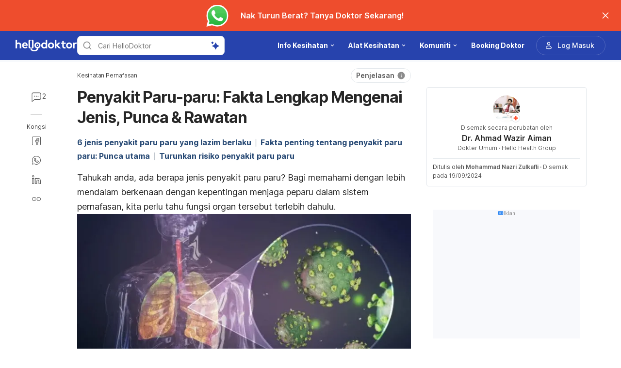

--- FILE ---
content_type: text/html; charset=utf-8
request_url: https://hellodoktor.com/penyakit-batuk-saluran-pernafasan/penyakit-paru-paru/
body_size: 53863
content:
<!DOCTYPE html><html lang="ms-MY" data-critters-container><head><script id="gpt-init" async>window.googletag = window.googletag || { cmd: [] };
              googletag.cmd.push(function () {
                googletag.pubads().collapseEmptyDivs(true);
                googletag.pubads().enableSingleRequest();
                

                googletag.pubads().enableLazyLoad({
                  fetchMarginPercent: 300,
                  renderMarginPercent: 30,
                  mobileScaling: 2.0,
                });
                googletag.enableServices();
                if (window.location.hostname.startsWith('demo.')) {
                  googletag.pubads().setTargeting("demo",["yes"]);
                }
                if (window.location.pathname.startsWith('/preview/')) {
                  googletag.pubads().setTargeting("preview",["yes"]);
                }
              });
              </script><meta charset="UTF-8"><meta name="viewport" content="width=device-width,initial-scale=1,maximum-scale=1,user-scalable=no,viewport-fit=cover"><meta name="google" content="notranslate"><meta property="fb:app_id" content="653713035016537"><meta name="theme-color" content="#2c87f3"><link rel="alternate" href="https://hellodoktor.com/penyakit-batuk-saluran-pernafasan/penyakit-paru-paru/"><meta name="ahrefs-site-verification" content="46e7521a2b89a1013149c4685bbe02a1d36a4732fef98655142b829bc87cba4d"><link rel="shortcut icon" href="/by-locales/vi-VN/favicon.ico"><link rel="icon" href="/by-locales/vi-VN/icon-32x32.png" sizes="32x32"><link rel="icon" href="/by-locales/vi-VN/icon-192x192.png" sizes="192x192"><link rel="apple-touch-icon-precomposed" href="/by-locales/vi-VN/icon-180x180.png"><link rel="apple-touch-icon" href="/by-locales/vi-VN/icon-180x180.png"><meta name="msapplication-TileImage" content="/by-locales/vi-VN/icon-270x270.png"><meta name="description" content="Ketahui apakah penyakit paru paru yang paling lazim dan apa yang anda boleh lakukan untuk turunkan risiko penyakit sistem pernafasan."><meta name="robots" content="index, follow, max-snippet:-1, max-image-preview:large, max-video-preview:-1"><meta name="googlebot-news" content="index, follow"><link rel="canonical" href="https://hellodoktor.com/penyakit-batuk-saluran-pernafasan/penyakit-paru-paru/"><meta property="og:locale" content="ms_MY"><meta property="og:type" content="article"><meta property="og:title" content="Jaga Organ Penting Pernafasan Paru-paru, Ada 6 Penyakit Lazim Berkaitan Sistem Respiratori"><meta property="og:description" content="Ketahui apakah penyakit paru paru yang paling lazim dan apa yang anda boleh lakukan untuk turunkan risiko penyakit sistem pernafasan."><meta property="og:url" content="https://hellodoktor.com/penyakit-batuk-saluran-pernafasan/penyakit-paru-paru/"><meta property="og:site_name" content="Hello Doktor"><meta property="article:author" content="https://www.facebook.com/nazri.zulkafli.948"><meta property="article:published_time" content="2020-12-23T04:33:33+00:00"><meta property="article:modified_time" content="2024-09-19T01:44:51+00:00"><meta property="og:image" content="https://cdn.hellodoktor.com/wp-content/uploads/2020/12/shutterstock_1702899880.jpg?wm=1"><meta property="og:image:width" content="800"><meta property="og:image:height" content="396"><meta name="twitter:card" content="summary"><meta name="twitter:image" content="https://cdn.hellodoktor.com/wp-content/uploads/2020/12/16e375dd-penyakit-paru-paru.jpg?wm=1"><meta name="twitter:creator" content="@https://twitter.com/n4zrizulkafli"><script type="application/ld+json" class="yoast-schema-graph">{"@context":"https://schema.org","@graph":[{"@type":"Organization","@id":"https://hellodoktor.com/#organization","name":"Hello Doktor","url":"https://hellodoktor.com/","sameAs":["https://www.facebook.com/HelloDoktorMY/","https://www.instagram.com/hellodoktor_official/","https://www.threads.com/@hellodoktor_official","https://www.tiktok.com/@hellodoktor_my","https://www.youtube.com/@hellodoktormalaysia","https://my.linkedin.com/company/hello-doktor"],"knowsAbout":"Health","areaServed":{"@type":"Country","name":"Malaysia"},"parentOrganization":{"@type":"Organization","name":"Hello Health Group","url":"https://hellohealthgroup.com/","sameAs":["https://www.wikidata.org/wiki/Q113858405","https://id.wikipedia.org/wiki/Hello_health_group","https://ms.wikipedia.org/wiki/Hello_Health_Group","https://zh.wikipedia.org/wiki/Hello_health_group","https://tl.wikipedia.org/wiki/Hello_Health_Group","https://www.linkedin.com/company/hello-health-group/","https://www.glassdoor.com/Overview/Working-at-Hello-Health-Group-EI_IE1617422.11,29.htm","https://www.google.com/search?kgmid=/g/11g9n45lr5","https://www.crunchbase.com/organization/hello-health-group","https://www.bloomberg.com/profile/company/1415958D%3ASP"]},"correctionsPolicy":"https://hellodoktor.com/static/polisi-privasi/","publishingPrinciples":"https://hellodoktor.com/static/polisi-privasi/","potentialAction":[{"@type":"SearchAction","target":"https://hellodoktor.com/search/?s={search_term_string}","query-input":"required name=search_term_string"}],"logo":{"@type":"ImageObject","@id":"https://hellodoktor.com/#logo","url":"https://hhg-common.hellodoktor.com/common/logo/hellodoktor.png","caption":"Hello Doktor Logo"},"image":{"@id":"https://hellodoktor.com#logo"}},{"@type":"WebSite","@id":"https://hellodoktor.com/#website","url":"https://hellodoktor.com/","name":"Hello Doktor","inLanguage":"ms","description":"","about":"Health","publisher":{"@id":"https://hellodoktor.com/#organization"}},{"@type":"MedicalWebPage","isPartOf":{"@id":"https://hellodoktor.com/#website"},"@id":"https://hellodoktor.com/penyakit-batuk-saluran-pernafasan/penyakit-paru-paru/#MedicalWebPage","url":"https://hellodoktor.com/penyakit-batuk-saluran-pernafasan/penyakit-paru-paru/","about":"Kesihatan Pernafasan","inLanguage":"ms","name":"Penyakit Paru-paru: Fakta Lengkap Mengenai Jenis, Punca & Rawatan","description":["Ketahui apakah penyakit paru paru yang paling lazim dan apa yang anda boleh lakukan untuk turunkan risiko penyakit sistem pernafasan."],"datePublished":"2020-12-23 12:33:33","dateModified":"2024-09-19 09:44:51","author":[{"@type":"Person","name":"Mohammad Nazri Zulkafli","image":"https://cdn.hellodoktor.com/wp-content/uploads/2021/03/Nazri-1.jpg","url":"https://hellodoktor.com/author/nazri/"}],"reviewedBy":{"@type":"Person","name":"Dr. Ahmad Wazir Aiman","image":"https://cdn.hellodoktor.com/wp-content/uploads/2020/05/FB_IMG_1589873596922.jpg","url":"https://hellodoktor.com/expert/dr-ahmad-wazir-aiman/","knowsAbout":{"@type":"MedicalCondition","name":[true,true]},"WorksFor":{"@type":"Organization","name":true},"hasCredential":{"@type":"EducationalOccupationalCredential","credentialCategory":["Ijazah Perubatan "]}},"lastReviewed":"2024-09-19 09:44:51","citation":[],"relatedLink":["https://hellodoktor.com/penyakit-batuk-saluran-pernafasan/pernafasan-lain/sakit-mata-masalah-pernafasan/","https://hellodoktor.com/kesihatan-mental/pengurusan-stress/teknik-pernafasan-waktu-stress/"],"commentCount":2,"comment":[{"@type":"Comment","text":"Asma.\u00a0","upvoteCount":0,"discussionUrl":"https://hellodoktor.com/community/kesihatan-pernafasan/asma-1732465217/"},{"@type":"Comment","text":"Paru paru lemah","upvoteCount":0,"discussionUrl":"https://hellodoktor.com/community/kesihatan-pernafasan/paru-paru-lemah/"}],"potentialAction":[{"@type":"ReadAction","target":["https://hellodoktor.com/"]}],"publisher":{"@id":"https://hellodoktor.com/#organization"},"publishingPrinciples":"https://hellodoktor.com/static/polisi-privasi/","isAccessibleForFree":"True"},{"@type":"BreadcrumbList","@id":"https://hellodoktor.com/penyakit-batuk-saluran-pernafasan/penyakit-paru-paru/#breadcrumb","itemListElement":[{"@type":"ListItem","position":1,"item":{"@type":"WebPage","@id":"https://hellodoktor.com/penyakit-batuk-saluran-pernafasan/","url":"https://hellodoktor.com/penyakit-batuk-saluran-pernafasan/","name":"Kesihatan Pernafasan"}},{"@type":"ListItem","position":2,"item":{"@type":"WebPage","@id":"https://hellodoktor.com/penyakit-batuk-saluran-pernafasan/penyakit-paru-paru/","url":"https://hellodoktor.com/penyakit-batuk-saluran-pernafasan/penyakit-paru-paru/","name":"Penyakit Paru-paru: Fakta Lengkap Mengenai Jenis, Punca & Rawatan"}}],"image":"https://cdn.hellodoktor.com/wp-content/uploads/2020/12/16e375dd-penyakit-paru-paru.jpg"}]}</script><meta name="page_type" content="Content Details"><meta name="page_platform" content="WEB"><meta name="page_language" content="MY"><meta name="content_type" content="Post"><meta name="content_id" content="164157"><meta name="content_title" content="Penyakit Paru-paru: Fakta Lengkap Mengenai Jenis, Punca & Rawatan"><meta name="content_author" content><meta name="content_reviewer" content><meta name="content_date_published" content="20201223"><meta name="content_tags" content="penyakit paru-paru, sistem pernafasan, penyakit peparu, penyakit pernafasan, sukar bernafas"><meta name="content_category_1" content="Kesihatan Pernafasan"><meta name="content_category_en_1" content="Respiratory Health"><title>Penyakit Paru Paru: Info Lengkap Jenis, Punca & Rawatan</title><meta name="next-head-count" content="47"><link rel="preload" href="/fonts/inter/UcC73FwrK3iLTeHuS_fvQtMwCp50KnMa2JL7W0Q5n-wU.woff2" as="font" type="font/woff2" crossorigin="anonymous"><link rel="preload" href="/fonts/inter/UcC73FwrK3iLTeHuS_fvQtMwCp50KnMa0ZL7W0Q5n-wU.woff2" as="font" type="font/woff2" crossorigin="anonymous"><link rel="preload" href="/fonts/inter/UcC73FwrK3iLTeHuS_fvQtMwCp50KnMa2ZL7W0Q5n-wU.woff2" as="font" type="font/woff2" crossorigin="anonymous"><link rel="preload" href="/fonts/inter/UcC73FwrK3iLTeHuS_fvQtMwCp50KnMa1pL7W0Q5n-wU.woff2" as="font" type="font/woff2" crossorigin="anonymous"><link rel="preload" href="/fonts/inter/UcC73FwrK3iLTeHuS_fvQtMwCp50KnMa2pL7W0Q5n-wU.woff2" as="font" type="font/woff2" crossorigin="anonymous"><link rel="preload" href="/fonts/inter/UcC73FwrK3iLTeHuS_fvQtMwCp50KnMa25L7W0Q5n-wU.woff2" as="font" type="font/woff2" crossorigin="anonymous"><link rel="preload" href="/fonts/inter/UcC73FwrK3iLTeHuS_fvQtMwCp50KnMa1ZL7W0Q5nw.woff2" as="font" type="font/woff2" crossorigin="anonymous"><style>/* cyrillic-ext */
@font-face {
  font-display: swap;
  font-family: 'Inter';
  font-style: normal;
  font-weight: 400 800;
  src: url(/fonts/inter/UcC73FwrK3iLTeHuS_fvQtMwCp50KnMa2JL7W0Q5n-wU.woff2)
    format('woff2');
  unicode-range: U+0460-052F, U+1C80-1C88, U+20B4, U+2DE0-2DFF, U+A640-A69F,
    U+FE2E-FE2F;
}
/* cyrillic */
@font-face {
  font-display: swap;
  font-family: 'Inter';
  font-style: normal;
  font-weight: 400 800;
  src: url(/fonts/inter/UcC73FwrK3iLTeHuS_fvQtMwCp50KnMa0ZL7W0Q5n-wU.woff2)
    format('woff2');
  unicode-range: U+0301, U+0400-045F, U+0490-0491, U+04B0-04B1, U+2116;
}
/* greek-ext */
@font-face {
  font-display: swap;
  font-family: 'Inter';
  font-style: normal;
  font-weight: 400 800;
  src: url(/fonts/inter/UcC73FwrK3iLTeHuS_fvQtMwCp50KnMa2ZL7W0Q5n-wU.woff2)
    format('woff2');
  unicode-range: U+1F00-1FFF;
}
/* greek */
@font-face {
  font-display: swap;
  font-family: 'Inter';
  font-style: normal;
  font-weight: 400 800;
  src: url(/fonts/inter/UcC73FwrK3iLTeHuS_fvQtMwCp50KnMa1pL7W0Q5n-wU.woff2)
    format('woff2');
  unicode-range: U+0370-0377, U+037A-037F, U+0384-038A, U+038C, U+038E-03A1,
    U+03A3-03FF;
}
/* vietnamese */
@font-face {
  font-display: swap;
  font-family: 'Inter';
  font-style: normal;
  font-weight: 400 800;
  src: url(/fonts/inter/UcC73FwrK3iLTeHuS_fvQtMwCp50KnMa2pL7W0Q5n-wU.woff2)
    format('woff2');
  unicode-range: U+0102-0103, U+0110-0111, U+0128-0129, U+0168-0169, U+01A0-01A1,
    U+01AF-01B0, U+0300-0301, U+0303-0304, U+0308-0309, U+0323, U+0329,
    U+1EA0-1EF9, U+20AB;
}
/* latin-ext */
@font-face {
  font-display: swap;
  font-family: 'Inter';
  font-style: normal;
  font-weight: 400 800;
  src: url(/fonts/inter/UcC73FwrK3iLTeHuS_fvQtMwCp50KnMa25L7W0Q5n-wU.woff2)
    format('woff2');
  unicode-range: U+0100-02AF, U+0304, U+0308, U+0329, U+1E00-1E9F, U+1EF2-1EFF,
    U+2020, U+20A0-20AB, U+20AD-20C0, U+2113, U+2C60-2C7F, U+A720-A7FF;
}
/* latin */
@font-face {
  font-display: swap;
  font-family: 'Inter';
  font-style: normal;
  font-weight: 400 800;
  src: url(/fonts/inter/UcC73FwrK3iLTeHuS_fvQtMwCp50KnMa1ZL7W0Q5nw.woff2)
    format('woff2');
  unicode-range: U+0000-00FF, U+0131, U+0152-0153, U+02BB-02BC, U+02C6, U+02DA,
    U+02DC, U+0304, U+0308, U+0329, U+2000-206F, U+2074, U+20AC, U+2122, U+2191,
    U+2193, U+2212, U+2215, U+FEFF, U+FFFD;
}
</style><script async id="datalayer-init">
            window.dataLayer = window.dataLayer || [];
          </script><link data-next-font rel="preconnect" href="/" crossorigin="anonymous"><script defer nomodule src="/_next/static/chunks/polyfills-c67a75d1b6f99dc8.js"></script><script defer src="/_next/static/chunks/6199.666f32eec21235ec.js"></script><script defer src="/_next/static/chunks/3602.156a60467156f712.js"></script><script defer src="/_next/static/chunks/6917.93f1b290a0b2af67.js"></script><script defer src="/_next/static/chunks/1c79e852.4330d50834383dc5.js"></script><script defer src="/_next/static/chunks/a4b57d04.1d5afabde6192c10.js"></script><script defer src="/_next/static/chunks/2405.2a29a886c30ea4d4.js"></script><script src="/_next/static/chunks/webpack-e903d8d97fb28a49.js" defer></script><script src="/_next/static/chunks/framework-a6f1de401a5244ac.js" defer></script><script src="/_next/static/chunks/vendors-c0d76f48-54f27ca81de0fc66.js" defer></script><script src="/_next/static/chunks/vendors-48602b8a-32ef1cc67720fbbe.js" defer></script><script src="/_next/static/chunks/vendors-aacc2dbb-9ca71a7ceb5c9539.js" defer></script><script src="/_next/static/chunks/vendors-ad6a2f20-1fa4303ac508e1f4.js" defer></script><script src="/_next/static/chunks/vendors-5b3ef789-3dffbb91de7cfebd.js" defer></script><script src="/_next/static/chunks/vendors-1d54e4e8-2311f333df9b2316.js" defer></script><script src="/_next/static/chunks/vendors-5e9c9cbb-787aa6f7716ca997.js" defer></script><script src="/_next/static/chunks/vendors-dd5570a9-01aef14901a8caab.js" defer></script><script src="/_next/static/chunks/vendors-baa937d0-6202164fba4fa396.js" defer></script><script src="/_next/static/chunks/vendors-2c5a8e32-cfbd70243ca2575a.js" defer></script><script src="/_next/static/chunks/vendors-44c2a49e-63943c17b67d9413.js" defer></script><script src="/_next/static/chunks/vendors-dfc0d3ba-c895fcc5775582fb.js" defer></script><script src="/_next/static/chunks/vendors-37a93c5f-23f5bcec0ab15790.js" defer></script><script src="/_next/static/chunks/vendors-e1bed6ae-d75c6ba0212e720e.js" defer></script><script src="/_next/static/chunks/vendors-4bea51ea-de92d7b23e3309fc.js" defer></script><script src="/_next/static/chunks/vendors-b49fab05-e86ed96ee0334ab6.js" defer></script><script src="/_next/static/chunks/vendors-082b8904-731918f3e3a1c951.js" defer></script><script src="/_next/static/chunks/vendors-03b24f58-a671fbe67e8900ef.js" defer></script><script src="/_next/static/chunks/vendors-439fc039-bc3818eb492de13e.js" defer></script><script src="/_next/static/chunks/vendors-0bc5b059-713bdb70821539d4.js" defer></script><script src="/_next/static/chunks/vendors-2ce5ad9b-d2f612175fe5dff5.js" defer></script><script src="/_next/static/chunks/vendors-d91c2bd6-fdb81fffe99710f3.js" defer></script><script src="/_next/static/chunks/vendors-2898f16f-af256e4722c7ebff.js" defer></script><script src="/_next/static/chunks/vendors-89d5c698-b7dc5a741e982c06.js" defer></script><script src="/_next/static/chunks/vendors-a0de3438-e4bc5697d813ac9a.js" defer></script><script src="/_next/static/chunks/vendors-cca472bf-616793a257239a69.js" defer></script><script src="/_next/static/chunks/vendors-ee9cb9ef-2a5f2be6272546bf.js" defer></script><script src="/_next/static/chunks/vendors-2ae1881e-0dc9d24052d59940.js" defer></script><script src="/_next/static/chunks/vendors-a5a4cb45-0aad3ebe701891da.js" defer></script><script src="/_next/static/chunks/vendors-5c841445-813ea0bfa254c2ad.js" defer></script><script src="/_next/static/chunks/vendors-940fd0e2-88462d3f216f9f3f.js" defer></script><script src="/_next/static/chunks/vendors-3ca10e37-6d8a2743097b8072.js" defer></script><script src="/_next/static/chunks/vendors-d031d8a3-1ea4998e87a2e068.js" defer></script><script src="/_next/static/chunks/vendors-e9e18ac4-a10cbd8842a2be08.js" defer></script><script src="/_next/static/chunks/vendors-034d6e40-83959246ae9408c2.js" defer></script><script src="/_next/static/chunks/vendors-164ccfd2-032a9b1ed88e5029.js" defer></script><script src="/_next/static/chunks/vendors-07b7af68-2b97ca7244fe8d9a.js" defer></script><script src="/_next/static/chunks/vendors-14695f54-63486789d156963d.js" defer></script><script src="/_next/static/chunks/vendors-e1c012df-7affd7796196631c.js" defer></script><script src="/_next/static/chunks/vendors-2f6dde1d-b77efa5e4bc03d2e.js" defer></script><script src="/_next/static/chunks/vendors-a238e546-e579fcef8a4e64d7.js" defer></script><script src="/_next/static/chunks/vendors-bf6e8d65-3e5fc52977b52743.js" defer></script><script src="/_next/static/chunks/vendors-eb2fbf4c-a16ea7ecbcda103a.js" defer></script><script src="/_next/static/chunks/main-61b5835bd90ef69f.js" defer></script><script src="/_next/static/chunks/hhg-components-266398ab-4d545626646c7248.js" defer></script><script src="/_next/static/chunks/hhg-components-e080981b-d75c7a5a68e75335.js" defer></script><script src="/_next/static/chunks/hhg-components-c47ec226-08035b37e0baa3af.js" defer></script><script src="/_next/static/chunks/hhg-components-fc594e63-7223324a7dc9aff3.js" defer></script><script src="/_next/static/chunks/hhg-components-07c5be5d-7e65056c694b98f4.js" defer></script><script src="/_next/static/chunks/hhg-components-ac1df2c7-ea61dd521a3a8253.js" defer></script><script src="/_next/static/chunks/hhg-components-323c89e6-05810feb9a47db31.js" defer></script><script src="/_next/static/chunks/hhg-components-a1763503-b8baeb5c086f58dd.js" defer></script><script src="/_next/static/chunks/hhg-components-b225eb50-213046f8ea2f0348.js" defer></script><script src="/_next/static/chunks/hhg-components-9ac107ec-028f38dd23a781b7.js" defer></script><script src="/_next/static/chunks/hhg-components-b6aa9cfc-88e786b9cc794762.js" defer></script><script src="/_next/static/chunks/hhg-components-e3fe55a5-03e723cfda5acc93.js" defer></script><script src="/_next/static/chunks/hhg-components-4952370b-70aca2126dde3344.js" defer></script><script src="/_next/static/chunks/hhg-components-a353cf26-dd1c616d6bcc7ff6.js" defer></script><script src="/_next/static/chunks/hhg-components-04ca34a4-270855cabd18d657.js" defer></script><script src="/_next/static/chunks/hhg-components-f4d06ea7-652eab2c9ca237d8.js" defer></script><script src="/_next/static/chunks/hhg-components-8446e79e-4ac6c0ca6253a8b8.js" defer></script><script src="/_next/static/chunks/hhg-components-d9d22bcc-3b880cb7113cfef5.js" defer></script><script src="/_next/static/chunks/hhg-components-eeeae1bc-f0c90685a89217c1.js" defer></script><script src="/_next/static/chunks/hhg-components-c7efa8f8-6331ca3f8185dd0e.js" defer></script><script src="/_next/static/chunks/hhg-components-eab36aae-c13d786d96f54de8.js" defer></script><script src="/_next/static/chunks/hhg-components-fde25581-04dbe88d449049cf.js" defer></script><script src="/_next/static/chunks/hhg-components-3374e9cf-d373f7c5d53386c8.js" defer></script><script src="/_next/static/chunks/hhg-components-e31fef9b-0f468625eb5bebd9.js" defer></script><script src="/_next/static/chunks/hhg-components-28288862-eed0c1d2c768594c.js" defer></script><script src="/_next/static/chunks/hhg-components-e6f2ddb2-39ff5fab21488eb3.js" defer></script><script src="/_next/static/chunks/hhg-components-ea8fa31b-01554809c2d40e8f.js" defer></script><script src="/_next/static/chunks/hhg-components-24e1c406-1ad51c81c4a44b7d.js" defer></script><script src="/_next/static/chunks/hhg-components-7ed626c5-34d66cd83c4ccc8c.js" defer></script><script src="/_next/static/chunks/components-3a7c77df-275b2a0196f52246.js" defer></script><script src="/_next/static/chunks/components-0060fdb9-8ee9c4786e672437.js" defer></script><script src="/_next/static/chunks/components-c6e75de3-479dc43840f72580.js" defer></script><script src="/_next/static/chunks/components-a91267cf-7fcb48e262b4340c.js" defer></script><script src="/_next/static/chunks/components-54f5fdc2-c23b4db077c367eb.js" defer></script><script src="/_next/static/chunks/components-c3cb104c-dffda54a9e1832d7.js" defer></script><script src="/_next/static/chunks/components-67535920-035c249a4d60373b.js" defer></script><script src="/_next/static/chunks/components-a718b64f-2c8d22e3385f273b.js" defer></script><script src="/_next/static/chunks/components-8d301417-6f79bf1f0082d5ca.js" defer></script><script src="/_next/static/chunks/components-a3232620-3601db5ddad98187.js" defer></script><script src="/_next/static/chunks/components-58d5cd2d-3a3f45f27c5b70df.js" defer></script><script src="/_next/static/chunks/components-84b5b8e1-c38db03be883698b.js" defer></script><script src="/_next/static/chunks/components-bc60ad7e-cfd7b10c4b65ffce.js" defer></script><script src="/_next/static/chunks/components-1366e053-da11b97e7916bc0f.js" defer></script><script src="/_next/static/chunks/components-293bbe25-6525442d8932899d.js" defer></script><script src="/_next/static/chunks/components-daa4dc9e-ce980f70524dde90.js" defer></script><script src="/_next/static/chunks/components-4efcbd34-42d751fe3f99fdbd.js" defer></script><script src="/_next/static/chunks/components-038ad3f6-1ae416b04ed12973.js" defer></script><script src="/_next/static/chunks/components-6dce9d20-955f7f185caaef1d.js" defer></script><script src="/_next/static/chunks/components-dc80833f-fa1e81dc8575503b.js" defer></script><script src="/_next/static/chunks/components-054708ed-ce6ca93b9f8de204.js" defer></script><script src="/_next/static/chunks/components-06925fe4-e5b5f7e44e2e7839.js" defer></script><script src="/_next/static/chunks/components-73001702-b0e595ff7333fae9.js" defer></script><script src="/_next/static/chunks/components-98c474eb-08527f1c47a29c36.js" defer></script><script src="/_next/static/chunks/components-62c788a9-4fe6f246e7e3027b.js" defer></script><script src="/_next/static/chunks/components-46b79747-dd319c0b11e2817e.js" defer></script><script src="/_next/static/chunks/components-68d5df99-5b1ac715073e4c5d.js" defer></script><script src="/_next/static/chunks/components-920eb114-be69fb272980fbb2.js" defer></script><script src="/_next/static/chunks/components-5ab8315f-cefe14afc4132e40.js" defer></script><script src="/_next/static/chunks/components-aeeb4b44-5831eca84ee8b01a.js" defer></script><script src="/_next/static/chunks/components-b895f1ee-89cdfcc4257a67e5.js" defer></script><script src="/_next/static/chunks/components-b6582868-aca09ebf277db27a.js" defer></script><script src="/_next/static/chunks/components-d3e4c352-b2d1ec703e12a37f.js" defer></script><script src="/_next/static/chunks/components-523d6267-d60bcca744fe9597.js" defer></script><script src="/_next/static/chunks/components-f7f8b859-eaa551630624580e.js" defer></script><script src="/_next/static/chunks/components-1d57a10e-2d8efc5fe6f0a468.js" defer></script><script src="/_next/static/chunks/components-2434bd1e-cd4b30ae2cdec225.js" defer></script><script src="/_next/static/chunks/components-5dde3e4a-d076671f0a0a2be6.js" defer></script><script src="/_next/static/chunks/components-e0d465da-cc2f1d2aa3e83735.js" defer></script><script src="/_next/static/chunks/components-34fcdac7-f6ed21d5e288396e.js" defer></script><script src="/_next/static/chunks/components-68006247-8ca2245144b77af9.js" defer></script><script src="/_next/static/chunks/components-2e9db3a2-d61b41ba80a0ff79.js" defer></script><script src="/_next/static/chunks/components-330b6fd5-182ec3c988d7130f.js" defer></script><script src="/_next/static/chunks/components-2758ab9a-d9765247c5beea60.js" defer></script><script src="/_next/static/chunks/components-14391133-8e8384afd113c2a4.js" defer></script><script src="/_next/static/chunks/components-ddbeb46d-f02ed737f4f96b4e.js" defer></script><script src="/_next/static/chunks/components-db30274e-b981e6be757356e7.js" defer></script><script src="/_next/static/chunks/components-29f28d08-0b8043de638170f7.js" defer></script><script src="/_next/static/chunks/components-c660a6dd-bef96dc6c5974c7a.js" defer></script><script src="/_next/static/chunks/components-0946cafe-522c3cf1a1aa9314.js" defer></script><script src="/_next/static/chunks/components-a228705b-7ea72f5dc50c86d3.js" defer></script><script src="/_next/static/chunks/components-8dfe72d8-acdee5e379d220b7.js" defer></script><script src="/_next/static/chunks/components-8b9eb997-7f30dcef6c1bcaf0.js" defer></script><script src="/_next/static/chunks/components-a282615c-59aecfc38b334022.js" defer></script><script src="/_next/static/chunks/components-54ff51ee-1fcae244f599f571.js" defer></script><script src="/_next/static/chunks/utils-d24ec4f1-c33c7f8a0fd0e29e.js" defer></script><script src="/_next/static/chunks/utils-906c0a89-6ab623032a447721.js" defer></script><script src="/_next/static/chunks/pages/_app-869ead72bc52c26b.js" defer></script><script src="/_next/static/chunks/mantine-195be7d0-c340a72a7db61558.js" defer></script><script src="/_next/static/chunks/mantine-1f93acc0-3265893bfcc0661f.js" defer></script><script src="/_next/static/chunks/mantine-00c673c4-a5c921d9132db586.js" defer></script><script src="/_next/static/chunks/mantine-671fcf82-7ddbbf36e5cdfdfe.js" defer></script><script src="/_next/static/chunks/mantine-26d210d4-5ccd7039bdc44ee3.js" defer></script><script src="/_next/static/chunks/mantine-dd88c038-9838dcf6ff2f7d7c.js" defer></script><script src="/_next/static/chunks/admapping-25173518701bec14.js" defer></script><script src="/_next/static/chunks/pages/%5B...slug%5D-fa46f4b65613b9ac.js" defer></script><script src="/_next/static/dOxAXXGy0JP-FoeqS21aY/_buildManifest.js" defer></script><script src="/_next/static/dOxAXXGy0JP-FoeqS21aY/_ssgManifest.js" defer></script><style>.mb-4{margin-bottom:1rem}.ml-auto{margin-left:auto}.flex{display:flex}.size-full{width:100%;height:100%}.min-w-0{min-width:0}.items-center{align-items:center}.gap-2{gap:.5rem}.pb-2{padding-bottom:.5rem}.pr-4{padding-right:1rem}@media not all and (min-width:768px){.max-md\:pt-1{padding-top:.25rem}}@media (min-width:768px){.md\:pt-4{padding-top:1rem}}</style><link rel="stylesheet" href="/_next/static/css/c39783ecc9440f90.css" data-n-g media="print" onload="this.media='all'"><noscript><link rel="stylesheet" href="/_next/static/css/c39783ecc9440f90.css"></noscript><link rel="stylesheet" href="/_next/static/css/1a014813d9acd6b3.css" media="print" onload="this.media='all'"><noscript><link rel="stylesheet" href="/_next/static/css/1a014813d9acd6b3.css"></noscript><noscript data-n-css></noscript><style>._2ugC2Ll .card-author>.row{align-items:flex-start;flex-direction:column;gap:8px}._2ugC2Ll .feature-tabs{margin-bottom:24px;width:100%}._8IDDHjn{color:#595959;font-size:16px;font-weight:400;line-height:24px}.CCwRHCd,._8IDDHjn{margin-top:24px}@media (max-width:767px){.CCwRHCd{margin-top:16px}}.RF63WXG{color:#262626;font-size:16px;font-weight:400;line-height:24px;margin-top:24px}@media (max-width:767px){.RF63WXG{margin-top:16px}}.PIaeC0v{background:#e3f2ff;border-radius:8px;padding:8px}._0NhMo6T{padding-top:12px}._0NhMo6T .post-card{border-bottom:1px solid #e4e8ec}._0NhMo6T .post-card:last-child{border-bottom:0}.nrZtZ-u{border-bottom:1px solid #e4e8ec}.nrZtZ-u .faq-item{align-items:center;cursor:pointer;display:flex;gap:8px;justify-content:space-between;padding:12px 0}.nrZtZ-u .faq-answer{line-height:24px;padding-bottom:12px}@media (max-width:767px){.nrZtZ-u .faq-answer{font-size:14px;line-height:22px}}.nrZtZ-u .faq-question{color:#262626;font-size:16px;font-weight:400;line-height:24px}@media (max-width:767px){.nrZtZ-u .faq-question{font-size:14px;line-height:22px}}.CHw-fZZ{align-items:center;background:#e0f8ee;border-left:4px solid #00b16a;box-sizing:border-box;display:flex;justify-content:space-between;overflow:auto;padding:12px 16px;width:100%}.CHw-fZZ[data-alert-type=danger]{background:#fae9e8;border-left-color:#ff5331}.CHw-fZZ[data-alert-type=warning]{background:#fff8e2;border-left-color:#fe921d}._03U6VRS .icon-title{align-items:center;display:flex}._03U6VRS img,._03U6VRS svg{margin-right:8px}.EO828Vv{cursor:pointer}._2iQs0sk{margin-left:auto;margin-right:auto;max-width:328px}.Ia6IojY{border:1px solid #d9d9d9;border-radius:4px;box-shadow:0 0 5px #e3f2ff;box-sizing:border-box;font-family:inherit;font-size:1rem;line-height:1.5;margin:0;min-width:48px;padding:11px 16px;text-align:center;transition:all .3s ease;width:100%}.Ia6IojY::-moz-placeholder{color:#8c8c8c}.Ia6IojY::placeholder{color:#8c8c8c}.Ia6IojY:focus{border-color:#45a4ff;outline:none}.Ia6IojY.isError{border-color:#f44d2c}.Ia6IojY.yJs9MaD{border-color:#bf331b}.Ia6IojY::-webkit-inner-spin-button{-webkit-appearance:none;appearance:none}.pfaLGRK{height:calc(var(--height)*1px);width:calc(var(--width)*1px)}.pfaLGRK img,.pfaLGRK svg{display:block;height:100%;width:100%}.pfaLGRK img{-o-object-fit:contain;object-fit:contain}.i-9Ibox{display:flex}.i-9Ibox .PhoneInputCountry{align-items:center;background-color:#f2f2f2;border:1px solid #d9d9d9;border-radius:6px 0 0 6px;box-sizing:border-box;display:flex;justify-content:space-between;min-width:20px;padding:0 16px;position:relative}.i-9Ibox .PhoneInputCountrySelect{-moz-appearance:none;-webkit-appearance:none;appearance:none;box-sizing:border-box;cursor:pointer;inset:0;opacity:0;position:absolute;z-index:0}.i-9Ibox .PhoneInputCountryIcon{align-items:center;background:none;border:none;box-shadow:none;display:flex;height:unset;line-height:1.5;width:unset}.i-9Ibox .PhoneInputCountryIconImg{border-radius:2px;height:16px!important;width:24px!important}.i-9Ibox .PhoneInputCountryIconCallingCode{display:inline-block;margin-left:4px}.i-9Ibox .PhoneInputArrowContainer{color:#8c8c8c;font-size:16px;line-height:1;margin-left:4px}.i-9Ibox .PhoneInputInput{border:1px solid #d9d9d9;border-left-width:0;border-radius:6px;border-radius:0 6px 6px 0;box-shadow:0 0 5px #e3f2ff;box-sizing:border-box;flex:1;font-family:inherit;font-size:1rem;line-height:40px;margin:0;padding:0 16px;transition:all .1s ease-in-out;width:100%}.i-9Ibox .PhoneInputInput::-moz-placeholder{color:#8c8c8c}.i-9Ibox .PhoneInputInput::placeholder{color:#8c8c8c}.i-9Ibox .PhoneInputInput:focus{outline:none}.i-9Ibox .PhoneInputInput.isError{border-color:#f44d2c}.i-9Ibox .PhoneInputInput:focus,.i-9Ibox .PhoneInputInput:hover{border-color:#91caff;box-shadow:0 0 2px 2px #91caff}.i-9Ibox .PhoneInputInput:disabled{background-color:#f2f2f2;border-color:#d9d9d9;color:#8c8c8c}.i-9Ibox:focus-within{border-color:#91caff}.i-9Ibox:focus-within .PhoneInputCountry{border-color:#91caff #d9d9d9 #91caff #91caff}.i-9Ibox.YDWHh9b .PhoneInputInput{border-color:#f44d2c}.i-9Ibox.YDWHh9b .PhoneInputCountry{border-color:#f44d2c #d9d9d9 #f44d2c #f44d2c}.i-9Ibox._87SIJ95 .PhoneInput{--phone-select:65px}.i-9Ibox._87SIJ95 .PhoneInputCountry{margin-top:1px;pointer-events:none}.i-9Ibox._87SIJ95 .PhoneInputArrowContainer{display:none}.i-9Ibox.PhoneInput--readOnly .PhoneInputCountrySelect{pointer-events:none}.MON6sfi{text-align:center}.pS-tJD7{line-height:1;margin-bottom:32px}.s3tJ9-5{font-size:120px;line-height:1}.fNsZr1b{color:#262626;font-size:28px;line-height:1.285;margin-bottom:16px}.uuxV74v{color:#595959}.YohjTDU{margin-top:24px;padding-left:34px;padding-right:34px}@media (max-width:1400px){.pS-tJD7{margin-bottom:27px}.s3tJ9-5{font-size:100px}.fNsZr1b{font-size:23px;margin-bottom:12px}.YohjTDU{margin-top:20px;padding-left:28px;padding-right:28px}}@media (max-width:768px){.pS-tJD7{margin-bottom:20px}.s3tJ9-5{font-size:80px}.fNsZr1b{font-size:20px;margin-bottom:10px}.YohjTDU{margin-top:18px;padding-left:24px;padding-right:24px}}.d76E4SH{margin:0 auto;width:100%}@media (max-width:767px){.d76E4SH{padding:0 16px}}@media (min-width:1024px){.d76E4SH{max-width:1170px}.d76E4SH[data-type=marryBaby]{max-width:1064px}}.DjBFAbd[data-size=label1]{font-size:14px;line-height:22px}.DjBFAbd[data-size=label2]{font-size:13px;line-height:19px}.tliWyii{align-items:center;display:flex;font-weight:400;gap:.5em;justify-content:center;padding:1em}.PiqKaXk{color:#595959;font-size:14px;font-weight:700;line-height:22px}.HgbW6-m{color:inherit;display:inline-block;height:100%;text-decoration:none;width:100%}._6lkfLYy{background-color:#fff;box-sizing:border-box;display:flex;padding:16px 16px 16px 0}._6lkfLYy,._6lkfLYy .content{width:100%}._6lkfLYy .content,._6lkfLYy .content .inner-content{display:flex;flex-direction:column}._6lkfLYy .content .inner-content p{align-items:center;display:flex}._6lkfLYy .content .inner-content a{text-decoration:none}._6lkfLYy .content .inner-content .bookmark{height:18px;width:18px}._6lkfLYy .content .inner-content .title a{margin-top:2px}._6lkfLYy .content .inner-content .text,._6lkfLYy .content .inner-content .title a{-webkit-box-orient:vertical;-webkit-line-clamp:2;display:-webkit-box;overflow:hidden}._6lkfLYy .content .inner-content .text{margin-top:4px;max-width:100%}._6lkfLYy .footer{display:flex}._6lkfLYy .footer .author{width:calc(100% - 20px)}._6lkfLYy .footer .bookmark{cursor:pointer;display:flex;height:16px;margin-left:8px;width:12px}._6lkfLYy .footer .bookmark svg{height:100%;width:100%}._6lkfLYy .banner{border-radius:6px;height:100%;max-height:100%;max-width:100px;max-width:100%;min-width:100px;position:relative}._6lkfLYy .banner img{border-radius:6px;height:100%;-o-object-fit:cover;object-fit:cover;-o-object-position:center;object-position:center;pointer-events:none;width:100%}._6lkfLYy .banner .premium{height:28px;left:6px;position:absolute;top:6px;width:28px}._6lkfLYy .shoppable{bottom:4px;left:6px;position:absolute}._6lkfLYy[data-size=sm][data-direction=horizontal]{padding:20px 0}._6lkfLYy[data-size=sm][data-direction=horizontal] .label{margin-bottom:0}._6lkfLYy[data-size=sm][data-direction=horizontal] .banner{height:100px;margin:0 16px 0 0;width:100px}@media (max-width:767px){._6lkfLYy[data-size=sm][data-direction=horizontal] .banner{height:100px;margin:0 16px 0 0;max-width:100px;min-width:100px}}._6lkfLYy[data-size=sm][data-direction=horizontal] .text{display:none}._6lkfLYy[data-direction=horizontal] .footer{margin-top:auto}._6lkfLYy[data-size=md][data-direction=horizontal]{padding:16px 0}._6lkfLYy[data-size=md][data-direction=horizontal] .banner{height:150px;margin:0 24px 0 0;max-width:200px;min-width:200px}@media (max-width:767px){._6lkfLYy[data-size=md][data-direction=horizontal] .text{display:none}._6lkfLYy[data-size=md][data-direction=horizontal] .banner{height:100px;margin:0 16px 0 0;max-width:100px;min-width:100px}._6lkfLYy[data-size=md][data-direction=horizontal] .specialty{display:none}}._6lkfLYy[data-direction=vertical]{flex-direction:column;padding:0}._6lkfLYy[data-direction=vertical] .label{display:flex;margin-top:16px}._6lkfLYy[data-direction=vertical][data-size=sm] .banner{height:150px}._6lkfLYy[data-direction=vertical][data-size=sm] .text{display:none}._6lkfLYy[data-direction=vertical][data-size=sm] .title{margin-bottom:12px;margin-top:0}._6lkfLYy[data-direction=vertical][data-size=lg] .banner{max-height:312px}@media (max-width:767px){._6lkfLYy[data-direction=vertical][data-size=lg] .banner{max-height:192px}}._6lkfLYy[data-direction=vertical][data-size=lg] .text{-webkit-box-orient:vertical;-webkit-line-clamp:3;display:-webkit-box;margin-bottom:16px;margin-top:8px;word-break:break-word}._6lkfLYy[data-direction=vertical] .banner{height:468px;margin:0;min-width:100%}._6lkfLYy[data-is-expert] .inner-content label.text{display:none}._6lkfLYy[data-is-expert] .specialty>[data-tag=h6]{font-size:13px;font-weight:400;line-height:19px}._6lkfLYy[data-is-expert][data-size=md] .footer .author .avatar{margin-right:8px}@media (min-width:1024px){._6lkfLYy[data-is-expert][data-size=md] .footer .author .avatar{height:40px;margin-right:16px;width:40px}}._6lkfLYy[data-is-expert] .title{margin-bottom:16px}@media (max-width:767px){._6lkfLYy[data-is-expert] .title{margin-bottom:8px}}._6lkfLYy[data-is-expert][data-direction=horizontal] .footer{margin-top:auto}.j7c-onH{flex-direction:row;justify-content:space-between;margin-top:8px;width:100%}.j7c-onH,.j7c-onH .author{align-items:center;display:flex}.j7c-onH .author .avatar,.j7c-onH .author .expert-avatar{flex-shrink:0}.j7c-onH .author .avatar img,.j7c-onH .author .expert-avatar img{border-radius:50%;height:100%;width:100%}.j7c-onH .author .name{font-weight:600}.j7c-onH .author .poster{align-items:center;display:flex;white-space:pre-wrap}.j7c-onH .author .poster[data-is-disabled-url=true]{cursor:default}.j7c-onH .author .poster[data-is-disabled-url=true] a{pointer-events:none}.j7c-onH .author .poster p{-webkit-box-orient:vertical;-webkit-line-clamp:3;display:-webkit-box;font-weight:400;overflow:hidden}.j7c-onH .author .poster p a{color:#262626;text-decoration:none}.j7c-onH .author .poster p span:not(.name){color:#8c8c8c}.j7c-onH .author .expert{align-items:flex-start;display:flex;flex-direction:column;justify-content:center}.j7c-onH .author .expert a{text-decoration:none}.j7c-onH .author .expert[data-is-disabled-url=true]{cursor:default}.j7c-onH .author .expert[data-is-disabled-url=true] a{pointer-events:none}.j7c-onH .author .avatar{height:24px;margin-right:8px;width:24px}@media (max-width:767px){.j7c-onH .author .avatar{margin-right:4px}}@media (min-width:1024px){.j7c-onH .author .avatar[data-size=lg]{height:32px;margin-right:12px;width:32px}}@media (min-width:768px){.j7c-onH .author .expert-avatar{height:40px;margin-right:16px;width:40px}}@media (max-width:767px){.j7c-onH .author .expert-avatar{height:32px;margin-right:8px;width:32px}}@media (min-width:768px){.j7c-onH .author .expert-avatar[data-size=lg]{height:64px;margin-right:16px;width:64px}}@media (max-width:767px){.j7c-onH .author .expert-avatar[data-size=lg]{height:40px;margin-right:16px;width:40px}}.wwI1--d{cursor:pointer}.WUqzfRb{display:flex;position:relative}.WUqzfRb>.collapsed-breadcrumb{border:none}.WUqzfRb>.collapsed-breadcrumb>div{padding:0}.WUqzfRb>.collapsed-breadcrumb>ul{min-width:-moz-max-content;min-width:max-content}.WUqzfRb[data-size=lg]{font-size:16px;font-weight:700;line-height:24px}.WUqzfRb[data-size=md]{font-size:14px;font-weight:400;line-height:22px}.WUqzfRb[data-size=sm]{font-size:13px;font-weight:400;line-height:20px}.MnVGtSY{background-image:url("data:image/svg+xml;charset=utf-8,%3Csvg width='6' height='10' fill='none' xmlns='http://www.w3.org/2000/svg'%3E%3Cpath d='m1 1 4 4-4 4' stroke='%23595959' stroke-width='1.5' stroke-linecap='round' stroke-linejoin='round'/%3E%3C/svg%3E");background-position:50%;background-repeat:no-repeat;background-size:contain}.MnVGtSY,.MnVGtSY[data-size=lg]{margin-left:8px;margin-right:8px;width:6px}.MnVGtSY[data-size=md]{margin-left:7px;margin-right:7px;width:5px}.MnVGtSY[data-size=sm]{margin-left:6px;margin-right:6px;width:4px}.NclbhXQ{max-width:12em;overflow:hidden;text-overflow:ellipsis;white-space:nowrap}.NclbhXQ>a{color:#262626;cursor:pointer;text-decoration:none}.NclbhXQ[data-last=true]>a{color:#737373}.NclbhXQ>a:focus,.NclbhXQ>a:hover{color:#2c74df;outline:none}.NclbhXQ>a:focus .arrowLeft,.NclbhXQ>a:focus .arrowRight,.NclbhXQ>a:hover .arrowLeft,.NclbhXQ>a:hover .arrowRight{stroke:#2b62cd}.NclbhXQ>a:active{color:#2b62cd}.NclbhXQ[data-disabled]>a{color:#bfbfbf;cursor:not-allowed}.vvR-m49{cursor:pointer}.vvR-m49>*{pointer-events:none}.UhiT4m5{align-items:center;display:flex;justify-content:space-between;position:relative}.UhiT4m5 .direction-vertical{flex-direction:column}.UhiT4m5 .direction-vertical .session-action{border-bottom:1px solid #e4e8ec;justify-content:space-between;order:1;padding:0 16px}.UhiT4m5 .direction-vertical .wrapper-action{padding:12px 0}.UhiT4m5 .direction-vertical .session-statistical{border-bottom:1px solid #e4e8ec;justify-content:space-between;order:0;padding:6px 16px}.oEfeTkV{display:flex;justify-content:space-between;width:100%}@media (max-width:767px){.oEfeTkV{flex-direction:column}}.OlbikxJ{display:flex;gap:25px;justify-content:flex-start}._9GXHCn3{align-items:center;display:flex;gap:4px;position:relative}.HCsrR0N,._9GXHCn3{cursor:pointer}.MV3lNuh{text-transform:lowercase}.Ierg-Fq{color:#595959;font-size:14px;font-weight:400;line-height:22px}._674BTR4{align-items:center;display:flex;gap:16px}@media (max-width:767px){._674BTR4{border-bottom:1px solid #e4e8ec;justify-content:space-between;order:1;padding:0 16px}._674BTR4 .wrapper-action{padding:12px 0}}.XlkglSM{align-items:center;display:flex;gap:12px}@media (max-width:767px){.XlkglSM{border-bottom:1px solid #e4e8ec;justify-content:space-between;order:0;padding:6px 16px}}.XlkglSM .wrapper-list-statistical{align-items:center;display:flex;gap:8px}.KyekKc3{align-items:center;display:flex;flex:1;gap:12px}.KyekKc3 .releated-post-statistical{align-items:center;display:flex;flex:1;gap:8px;justify-content:space-between}.TTfvZpR,.TTfvZpR .mantine-Text-root{cursor:default}.dZWeHns{display:flex;flex-direction:column;gap:8px}@media (min-width:768px){.dZWeHns{align-items:center;flex-direction:row}}._8z2nszB{align-items:center;display:flex}.tMiOKib{font-size:14px;font-weight:600;line-height:22px;text-overflow:ellipsis}@media (min-width:768px){.tMiOKib{font-size:16px;line-height:24px}}.uDcqD-2{display:inline;font-size:12px;line-height:18px;vertical-align:middle}.uDcqD-2,.uDcqD-2 a{color:#737373;text-decoration:none}.pDlsows{font-size:12px;line-height:18px}.m-HVXw1{background:#737373;border-radius:50%;display:inline-block;height:3px;margin:0 4px;vertical-align:middle;width:3px}.sTU4T4I{align-items:flex-start;display:flex}.sTU4T4I a{text-decoration:none}.tCql9Je{display:flex;flex-direction:column;flex-grow:1;justify-content:center;margin-left:12px}._3j7uYhH{position:relative}._3j7uYhH *{pointer-events:none}.PHABgoT{bottom:0;line-height:0;position:absolute;right:-4px}._2UKyiK1 .mantine-Modal-modal{width:100%}@media (min-width:768px){._2UKyiK1 .mantine-Modal-modal{width:480px}}.E5ga-tI{align-items:center;display:flex;justify-content:space-between;margin-bottom:24px}._8Y2nWXX{color:#262626;font-size:18px;font-weight:600;line-height:28px}.d0T7kSP{cursor:pointer;height:28px;width:28px}.PD6nRZX,.d0T7kSP{align-items:center;display:flex;justify-content:center}.PD6nRZX{padding:1em}.PD6nRZX button{font-weight:400}.l5fL1xL,.l5fL1xL a{color:#2d87f3;font-size:14px;font-weight:400;line-height:22px;text-decoration:none}.L-aGKo7,.L-aGKo7 a{color:#262626;font-size:16px;font-weight:600;line-height:24px;text-decoration:none}.eaR8ATZ{display:flex}.eaR8ATZ a{text-decoration:none}.xM-7K0a{display:flex;flex-direction:column;gap:6px;margin-left:16px}.DZmf3s7{overflow:hidden}.DZmf3s7 img{height:100%;-o-object-fit:cover;object-fit:cover;width:100%}.SFSgnOz .Tf3aoVa{align-items:center;display:flex}.SFSgnOz .TOt4QXl{font-size:16px;font-weight:600}.SFSgnOz ._5XYN1KT{align-items:center;border-radius:50%;display:flex;height:24px;justify-content:center;margin-right:16px;width:24px}.SFSgnOz .yE-tZRj{background:#f8f9fc;border-radius:6px;display:flex;flex-direction:column;gap:10px;padding:12px}.SFSgnOz .LXiGuGT{color:#262626;font-size:16px;font-weight:400;line-height:24px}.SFSgnOz .r4rx-6v{color:#737373;font-size:14px;font-weight:400;line-height:22px}.SFSgnOz .XrHh8-C{align-items:center;display:flex;font-size:14px;font-weight:600;line-height:22px}.SFSgnOz .c5-Yecd{margin-right:10px}.SFSgnOz .UBj6nWr,.SFSgnOz ._2vptVBd{padding:16px 0}.SFSgnOz .ZPDAwiR{text-decoration:none}.SFSgnOz ._6wJn-NR{padding:16px 0}.SFSgnOz ._6wJn-NR .ZPDAwiR .article-card{border-bottom:1px solid #e4e8ec;padding:16px 0}.SFSgnOz ._6wJn-NR .ZPDAwiR:last-child .article-card{border-bottom:0}.SFSgnOz ._21XDdFv{margin-left:12px}.SFSgnOz ._21XDdFv:first-child{margin-left:0}.SFSgnOz[data-is-marrybaby=true] .TOt4QXl{font-size:14px;line-height:24px}.SFSgnOz[data-is-marrybaby=true] .yE-tZRj{background:transparent;padding:0}.SFSgnOz[data-is-marrybaby=true] .mantine-Accordion-item{border:1px solid #eaeaea;border-radius:16px;margin-bottom:24px;padding:0 16px}.SFSgnOz[data-is-marrybaby=true] .mantine-Accordion-panel{padding-bottom:16px}.SFSgnOz[data-is-marrybaby=true] .mantine-Accordion-control{padding-right:0}.LSyr3Zo{align-items:center;border:1px solid #9495a0;border-radius:50%;display:flex;height:18px;justify-content:center;width:18px}.GYUElSy{display:flex;flex-direction:column;gap:16px;padding:24px 0}.GYUElSy .post-content-wrapper{padding:0}._3C6QpT1{margin-bottom:5px}._9M9VYL6{cursor:pointer;font-size:16px;font-weight:600;line-height:24px}._1RuSyv3{color:#595959;font-size:12px;font-weight:400;line-height:18px}._1IG-eEp{display:flex;flex-direction:column;gap:8px}.MrdoES3 .post-card{border-bottom:1px solid #e4e8ec}.MrdoES3 .post-card:last-child{border-bottom:0}._8fd7YMs{flex-direction:column;gap:24px;margin-top:56px;width:100%}.DomiQfw,._8fd7YMs{align-items:center;display:flex}.DomiQfw{background:#f8f9fc;border-radius:50%;height:120px;justify-content:center;width:120px}.-b2qnfL{color:#595959;text-align:center}.toEutn7{padding:16px}.toEutn7 .card-author{margin-bottom:10px;padding:0}.drdisHs{color:#262626;cursor:pointer;font-size:16px;font-weight:600;line-height:24px;margin-top:12px}.scNwTvv{display:flex;justify-content:flex-end}.HNlhOdx{color:#9aa2ac;cursor:pointer;font-size:14px;font-weight:400;line-height:22px;margin-top:12px;text-align:right}.HNlhOdx:hover{color:#2d87f3}.I-uIJ6E .question-card{border-top:1px solid #e4e8ec}.I-uIJ6E .question-card:first-child{border-top:0}._41WRsj2{align-items:center;display:flex}.AcOGL93{color:#262626;font-size:14px;font-weight:600;line-height:22px}@media (min-width:768px){.AcOGL93{font-size:16px;line-height:24px}}.JD3dWJN{align-items:center;background-color:#e4e8ec;border-radius:50%;height:40px;justify-content:center;margin-right:16px;overflow:hidden;width:40px}.JD3dWJN img{max-width:100%}.dKAgnS8{border:1px solid #e4e8ec}.L2Q9T6m{align-items:center;background:#f8f9fc;border-radius:50%;display:flex;height:32px;justify-content:center;pointer-events:none;width:32px}.h-pSmhX{margin-top:24px}.GA-zc-O{display:flex;flex-direction:column;gap:16px;padding:20px 0}.GA-zc-O .post-content-wrapper{padding:0}.A18McWD{font-size:14px;line-height:22px}.yzr0H0N{margin-bottom:5px}._6gVRc3i{color:#2b62cd;cursor:pointer;font-size:16px;font-weight:600;line-height:24px}.xOzLGrD{color:#595959;font-size:12px;font-weight:400;line-height:18px}.IB049vj{display:flex;flex-direction:column;gap:8px;position:relative}._8I--vEV{bottom:0;left:0;position:absolute;right:0;top:0}.TSMHoEM .post-card{border-bottom:1px solid #e4e8ec}.TSMHoEM .post-card:last-child{border-bottom:0}._4Vekw96 .card-author>.row{align-items:flex-start;flex-direction:column;gap:8px}._4Vekw96 .feature-tabs{margin-bottom:24px;width:100%}.DIJdGcB{color:#595959;font-size:16px;font-weight:400;line-height:24px}.DIJdGcB,.aQSt4-Q{margin-top:24px}.KsWg8i6{cursor:pointer}._9tS0EUN{color:#262626;font-size:16px;font-weight:600;line-height:24px;margin-bottom:8px;text-align:center}.kyyRKlb{color:#595959;font-size:14px;font-weight:400;line-height:22px;text-align:center}.-Uqqka-{align-items:center;display:flex;gap:10px;justify-content:space-between;margin-top:16px}.-Uqqka- button{flex-grow:1}.CnNZq8D .question-card{border-top:1px solid #e4e8ec}.CnNZq8D .question-card:first-child{border-top:0}.F4mmgSy{align-items:center;display:flex}._8jLruY3{color:#262626;font-size:14px;font-weight:600;line-height:22px}@media (min-width:768px){._8jLruY3{font-size:16px;line-height:24px}}.FE8w-fe{align-items:center;background-color:#e4e8ec;border-radius:50%;height:40px;justify-content:center;margin-right:16px;overflow:hidden;width:40px}.FE8w-fe img{max-width:100%}.Yd2a9Nj{border:1px solid #e4e8ec}.A7QrQ7A{align-items:center;background:#f8f9fc;border-radius:50%;display:flex;height:32px;justify-content:center;pointer-events:none;width:32px}.-dzIuHr{text-align:left}.-dzIuHr .icon{display:inline-block;margin-bottom:2px;margin-right:6px;vertical-align:middle}.hhgcomp-navigation-itemnav-headeritem{align-items:center;border-bottom:1px solid #fff;color:#1b3250;cursor:pointer;display:flex;height:100%;justify-content:center;text-decoration:none}.hhgcomp-navigation-itemnav-headeritem>div{align-items:center;display:flex;font-size:14px;font-weight:700;line-height:22px;-webkit-user-select:none;-moz-user-select:none;user-select:none}div[data-site-type=marryBaby] .hhgcomp-navigation-itemnav-headeritem{color:#202135}.hhgcomp-navigation-itemnav-headeritem .wrapper-menu-icon{align-items:center;display:flex;margin-left:8px}.hhgcomp-navigation-itemnav-headeritem .wrapper-menu-icon .origin-icon{display:block}.hhgcomp-navigation-itemnav-headeritem .wrapper-menu-icon .origin-icon .hamburger-container{align-items:center;display:flex;justify-content:center}.hhgcomp-navigation-itemnav-headeritem .wrapper-menu-icon .close-icon{display:none}.hhgcomp-navigation-itemnav-headeritem:focus-within{border-bottom:1px solid #2d87f3;color:#2d87f3}div[data-site-type=marryBaby] .hhgcomp-navigation-itemnav-headeritem:focus-within{border-bottom:1px solid #e85388;color:#e85388}div[data-site-type=marryBaby] .hhgcomp-navigation-itemnav-headeritem:focus-within svg path{stroke:#9495a0}div[data-site-type=marryBaby] .hhgcomp-navigation-itemnav-headeritem:focus-within svg:hover path{stroke:#e85388}.hhgcomp-navigation-itemnav-headeritem:focus-within .hhgcomp-navigation-popupwrapper-menuwrapper{cursor:auto;opacity:1;visibility:initial}.hhgcomp-navigation-itemnav-headeritem:focus-within .hhgcomp-navigation-popupwrapper-menuwrapper>.hhgcomp-navigation-popupwrapper-menuwrapper-child{display:initial}.hhgcomp-navigation-itemnav-headeritem:focus-within .wrapper-menu-icon .origin-icon{display:none}.hhgcomp-navigation-itemnav-headeritem:focus-within .wrapper-menu-icon .close-icon{align-items:center;display:flex;justify-content:center}.wnUb-dV{align-items:center;display:flex}.cjbOxWe{cursor:pointer}.cjbOxWe *{pointer-events:none}@keyframes EDlp5Zf{0%{transform:scale(0)}2%{transform:scale(0)}25%{transform:scale(1)}75%{transform:scale(1)}98%{transform:scale(0)}to{transform:scale(0)}}@media (max-width:767px){.-sx0jrx{display:none}}.-sx0jrx:hover>button{opacity:.9}.-sx0jrx:focus-within .hhgcomp-navigation-popupwrapper-menuwrapper{cursor:auto;opacity:1;visibility:initial}.-sx0jrx:focus-within .hhgcomp-navigation-popupwrapper-menuwrapper>.hhgcomp-navigation-popupwrapper-menuwrapper-child{display:initial}.q3nL5cp{padding-bottom:1rem}@media (max-width:767px){.q3nL5cp{display:block;padding:0}}@media (min-width:768px){.q3nL5cp{grid-gap:10px;display:grid;grid-template-columns:1fr 3fr}}.hhgcomp-navigation-popupwrapper-menuwrapper{align-items:center;background-color:#fff;height:100%;left:0;padding:.5rem;position:fixed;top:56px;transition:opacity .2s ease-in-out;width:100%;z-index:200}.hhgcomp-navigation-popupwrapper-menuwrapper[data-is-display=false]{opacity:0;visibility:hidden}.hhgcomp-navigation-popupwrapper-menuwrapper[data-is-display=false]>.hhgcomp-navigation-popupwrapper-menuwrapper-child{display:none}.hhgcomp-navigation-popupwrapper-menuwrapper[data-is-nav-menu=true]{box-shadow:0 10px 16px rgba(0,0,0,.04),0 2px 8px rgba(0,0,0,.04),0 0 1px rgba(0,0,0,.04);height:unset;position:absolute;top:100%}._2DNf80G{position:relative;z-index:1}.Q-glX-n{cursor:pointer;position:absolute;right:0;top:0}.Q-glX-n,.y5VJdvw{align-items:center;display:flex}.oVhOSCy{flex-shrink:0}.oVhOSCy .mobile-close-icon{display:none}.oVhOSCy:focus-within .mobile-close-icon{display:block}.oVhOSCy:focus-within .mobile-hamburger-icon{display:none}.oVhOSCy:focus-within #categories-menu{opacity:1;transform:translateX(0)}.oVhOSCy:focus-within #categories-menu>*{display:initial}.oVhOSCy #categories-menu{opacity:0;transform:translateX(-100%);transition:transform .1s,opacity .1s}.oVhOSCy #categories-menu>*{display:none}.pX8OXTM{cursor:pointer}.pX8OXTM>*{pointer-events:none}.uJQBNNg{align-items:center;cursor:pointer;display:flex}.TfG3dM5{flex-shrink:0}.aMtjFNf{flex-grow:0;margin-left:12px}.cSz2RR-{-webkit-box-orient:vertical;-webkit-line-clamp:1;display:-webkit-box;font-weight:700;overflow:hidden;text-overflow:ellipsis;word-break:break-word}[data-theme=helloSites] .cSz2RR-{font-size:16px;font-weight:600}[data-theme=marryBaby] .cSz2RR-{font-size:14px;font-weight:600}.GyFm00F{align-items:center;background-repeat:no-repeat;cursor:pointer;display:flex;font-size:12px;font-weight:400;padding-left:0;padding-top:0;width:-moz-fit-content;width:fit-content}[data-theme=helloSites] .GyFm00F{background-image:var(--bg-hellosites);background-position:right 5px;background-size:5px 8px;color:#595959;padding-right:15px}[data-theme=marryBaby] .GyFm00F{background-image:var(--bg-marrybaby);background-position:right -2px;background-size:20px 20px;color:#9495a0;font-weight:600;margin-top:2px;padding-right:25px}.fVk18fq{cursor:pointer}[data-theme=helloSites] .fVk18fq{border-radius:6px;box-shadow:0 10px 16px rgba(0,0,0,.04),0 2px 8px rgba(0,0,0,.04),0 0 1px rgba(0,0,0,.04);padding:12px 16px}[data-theme=marryBaby] .fVk18fq{align-items:center;border-radius:16px;box-shadow:0 1px 3px rgba(0,0,0,.08);display:flex;flex-direction:column;height:100px;justify-content:center;min-width:80px}.v8TCvUb{white-space:nowrap}[data-theme=helloSites] .v8TCvUb{color:#262626;font-size:14px;margin-top:6px}[data-theme=marryBaby] .v8TCvUb{font-size:12px;margin-top:8px}.mx7T4V3{background-repeat:no-repeat}[data-theme=helloSites] .mx7T4V3{height:28px}[data-theme=marryBaby] .mx7T4V3{align-items:center;background-position:50%;border-radius:20px;display:flex;height:40px;justify-content:center;width:40px}.gn6HmGG{color:#262626;font-size:14px;margin:0 -16px;overflow:hidden;-webkit-user-select:none;-moz-user-select:none;user-select:none}[data-theme=helloSites] .gn6HmGG{background-color:#f8f9fc;padding:8px 0}.FCx8FEM{background-color:#fff;border:1px solid transparent;margin-top:0;transition:margin .3 linear;transition:margin .2s}.FCx8FEM,.FCx8FEM[data-has-submenu=true]{cursor:pointer}.FCx8FEM[data-is-open=true]>div:first-child{border-bottom-color:#e4e8ec}.FCx8FEM[data-is-open=true]+div{margin-top:8px}.FCx8FEM[data-is-open=true]+.nav-menu-item{border-top-color:transparent}[data-theme=helloSites] .FCx8FEM+.nav-menu-item{border-top-color:#e4e8ec}[data-theme=marryBaby] .FCx8FEM+.nav-menu-item:before{content:"";display:block;height:1px;margin:0 50px}.FCx8FEM .nav-menu-item{padding-left:33px}.zMiRxaE{align-items:center;border:1px solid transparent;display:flex;height:48px;padding:0 18px;transition:border-color .3s}.lZ2Z9MQ{background-position:50%;background-repeat:no-repeat;height:20px;margin-right:14px;width:20px}.rwm-agG{display:flex;flex:1;justify-content:flex-end}.rwm-agG:after{background-image:var(--after-bg);background-position:50%;background-repeat:no-repeat;content:"";display:block;height:10px;width:12px}[data-is-open=true] .rwm-agG:after{transform:rotate(-180deg)}.qMOscoq{max-height:0;overflow:hidden;transition:max-height .3s ease-out}[data-is-open=true] .qMOscoq{max-height:200px;transition-timing-function:ease-in}.-AZt1au{display:flex;flex-direction:column;font-size:medium;font-weight:400;line-height:normal;padding:18px 16px}.-AZt1au[data-theme=helloSites]{gap:16px}.-AZt1au[data-theme=marryBaby]{gap:24px}.IvSIfCI{display:inline-flex;flex:1;flex-wrap:wrap}[data-theme=helloSites] .IvSIfCI{gap:8px;margin-right:-8px}[data-theme=marryBaby] .IvSIfCI{gap:16px}[data-theme=helloSites] .eahCJov{width:calc(50% - 8px)}[data-theme=marryBaby] .eahCJov{flex:1;width:33.33%}.XIyViFs span{font-weight:400;justify-content:center}.XIyViFs span img{margin-right:8px}.XIyViFs .button-icon{height:15px;width:15px}[data-theme=marryBaby] ._4y-O0w3{border-radius:8px;box-shadow:0 1px 3px rgba(0,0,0,.08);overflow:hidden}[data-theme=helloSites] .kO8iNgD{border-radius:6px;box-shadow:0 4px 8px rgba(0,0,0,.04),0 0 2px rgba(0,0,0,.06),0 0 1px rgba(0,0,0,.04);overflow:hidden}.a1d4E10{align-items:center;display:flex;font-size:14px;padding:0 16px}[data-theme=helloSites] .a1d4E10{height:42px}[data-theme=marryBaby] .a1d4E10{height:52px}[data-theme=marryBaby] [data-user-rank=member] .a1d4E10{background-color:#e0e9fb;color:#4096fe}.Tdguxxf{background-position:50%;background-repeat:no-repeat}[data-theme=helloSites] .Tdguxxf{height:18px;width:18px}[data-theme=marryBaby] .Tdguxxf{height:24px;width:24px}.-mOxsaU{font-size:14px}[data-theme=helloSites] .-mOxsaU{font-weight:600;margin-left:6px}[data-theme=marryBaby] .-mOxsaU{font-weight:500;margin-left:8px}.yPeDBNZ{display:flex;flex:1;font-weight:600;justify-content:flex-end}[data-theme=helloSites] .yPeDBNZ{font-size:14px}[data-theme=marryBaby] .yPeDBNZ{color:#3e3f58;font-size:12px}</style><style data-emotion="mantine-global animation-fchl2k">@-webkit-keyframes animation-fchl2k{from{box-shadow:0 0 0.03125rem 0 #2d87f3;opacity:0.6;}to{box-shadow:0 0 0.03125rem 0.275rem #2d87f3;opacity:0;}}@keyframes animation-fchl2k{from{box-shadow:0 0 0.03125rem 0 #2d87f3;opacity:0.6;}to{box-shadow:0 0 0.03125rem 0.275rem #2d87f3;opacity:0;}}</style><style data-emotion="mantine-global animation-p22cp9">@-webkit-keyframes animation-p22cp9{0%{-webkit-transform:translateX(-2px);-moz-transform:translateX(-2px);-ms-transform:translateX(-2px);transform:translateX(-2px);}50%{-webkit-transform:translateX(2px);-moz-transform:translateX(2px);-ms-transform:translateX(2px);transform:translateX(2px);}100%{-webkit-transform:translateX(-2px);-moz-transform:translateX(-2px);-ms-transform:translateX(-2px);transform:translateX(-2px);}}@keyframes animation-p22cp9{0%{-webkit-transform:translateX(-2px);-moz-transform:translateX(-2px);-ms-transform:translateX(-2px);transform:translateX(-2px);}50%{-webkit-transform:translateX(2px);-moz-transform:translateX(2px);-ms-transform:translateX(2px);transform:translateX(2px);}100%{-webkit-transform:translateX(-2px);-moz-transform:translateX(-2px);-ms-transform:translateX(-2px);transform:translateX(-2px);}}</style><style data-emotion="mantine-global animation-151xhna">@-webkit-keyframes animation-151xhna{from,to{opacity:0.4;}50%{opacity:1;}}@keyframes animation-151xhna{from,to{opacity:0.4;}50%{opacity:1;}}</style><style data-emotion="mantine zn5a2s jlg09a 1gp3063 1v7s5f8 ek1dhp 1ctyjnz 480qv8 2kyh90 17chdnc mb58d9 16nw612 vuqol0 1avyp1d 1my8u2w 2bziid 1fgs72q 1wg50q0 cu8m2x 1ctbrwf heuzmb 150a24d 4jw1jd bw2i4n 1eryk6i hpmcve fuwuth ym13m1 7c7vou nyka48 1ujbd2v sdhx7g 1g36sep 1iy1luo yxmaw9 bnnq6c pdzhg3 1lac88t 19013t2 odhhri 1o1m0hd 1y8n3ad sofud1 uet3or 5gs9gy 14vvo1w 7btryg u1x6iu lqj1co v7sv34 1eksscq 11q33t0 mmvdpy 125mp3z fuc26 1o7ctwr gp65cs 1ekwt9l 1do0drx 1djgpte 1ru0l9l 9rx0rd wt5liz ixsmbv f3tqxe 7p86m2 glx3fp b07dr7 10hg6rn">.mantine-zn5a2s{font-family:Inter,-apple-system,BlinkMacSystemFont,'Segoe UI',Oxygen,Ubuntu,Cantarell,'Helvetica Neue',sans-serif;line-height:1.55;}.mantine-jlg09a{pointer-events:none;position:absolute;z-index:1;left:0;top:0;bottom:0;display:-webkit-box;display:-webkit-flex;display:-ms-flexbox;display:flex;-webkit-align-items:center;-webkit-box-align:center;-ms-flex-align:center;align-items:center;-webkit-box-pack:center;-ms-flex-pack:center;-webkit-justify-content:center;justify-content:center;width:2.625rem;color:#737373;}.mantine-1gp3063{position:absolute;top:0;bottom:0;right:0;display:-webkit-box;display:-webkit-flex;display:-ms-flexbox;display:flex;-webkit-align-items:center;-webkit-box-align:center;-ms-flex-align:center;align-items:center;-webkit-box-pack:center;-ms-flex-pack:center;-webkit-justify-content:center;justify-content:center;width:2.625rem;color:#8c8c8c;font-size:0.875rem;}.mantine-1v7s5f8{position:relative;}.mantine-1v7s5f8:has(input:disabled) .mantine-Input-rightSection{display:none;}.mantine-ek1dhp{font-family:Inter,-apple-system,BlinkMacSystemFont,'Segoe UI',Oxygen,Ubuntu,Cantarell,'Helvetica Neue',sans-serif;height:2.625rem;-webkit-tap-highlight-color:transparent;line-height:calc(2.625rem - 0.125rem);-webkit-appearance:none;-moz-appearance:none;-ms-appearance:none;appearance:none;resize:none;box-sizing:border-box;font-size:1rem;width:100%;color:#000;display:block;text-align:left;border:0.0625rem solid #8c8c8c;background-color:#fff;-webkit-transition:border-color 100ms ease;transition:border-color 100ms ease;min-height:2.625rem;padding-left:calc(2.625rem  / 3);padding-right:2.625rem;border-radius:8px;border:1px solid #d9d9d9;-webkit-transition:all 100ms ease-in-out;transition:all 100ms ease-in-out;border:1px solid #d9d9d9;-webkit-transition:all 100ms ease-in-out;transition:all 100ms ease-in-out;}.mantine-ek1dhp:focus,.mantine-ek1dhp:focus-within{outline:none;border-color:#2d87f3;}.mantine-ek1dhp:disabled,.mantine-ek1dhp[data-disabled]{background-color:#f2f2f2;color:#909296;opacity:0.6;cursor:not-allowed;pointer-events:none;}.mantine-ek1dhp:disabled::-webkit-input-placeholder{color:#909296;}.mantine-ek1dhp:disabled::-moz-placeholder{color:#909296;}.mantine-ek1dhp:disabled:-ms-input-placeholder{color:#909296;}.mantine-ek1dhp[data-disabled]::-webkit-input-placeholder{color:#909296;}.mantine-ek1dhp[data-disabled]::-moz-placeholder{color:#909296;}.mantine-ek1dhp[data-disabled]:-ms-input-placeholder{color:#909296;}.mantine-ek1dhp:disabled::placeholder,.mantine-ek1dhp[data-disabled]::placeholder{color:#909296;}.mantine-ek1dhp[data-invalid]{color:#f44d2c;border-color:#f44d2c;}.mantine-ek1dhp[data-invalid]::-webkit-input-placeholder{opacity:1;color:#f44d2c;}.mantine-ek1dhp[data-invalid]::-moz-placeholder{opacity:1;color:#f44d2c;}.mantine-ek1dhp[data-invalid]:-ms-input-placeholder{opacity:1;color:#f44d2c;}.mantine-ek1dhp[data-invalid]::placeholder{opacity:1;color:#f44d2c;}.mantine-ek1dhp[data-with-icon]{padding-left:2.625rem;}.mantine-ek1dhp::-webkit-input-placeholder{-webkit-user-select:none;-moz-user-select:none;-ms-user-select:none;user-select:none;color:#737373;opacity:1;}.mantine-ek1dhp::-moz-placeholder{-webkit-user-select:none;-moz-user-select:none;-ms-user-select:none;user-select:none;color:#737373;opacity:1;}.mantine-ek1dhp:-ms-input-placeholder{-webkit-user-select:none;-moz-user-select:none;-ms-user-select:none;user-select:none;color:#737373;opacity:1;}.mantine-ek1dhp::placeholder{-webkit-user-select:none;-moz-user-select:none;-ms-user-select:none;user-select:none;color:#737373;opacity:1;}.mantine-ek1dhp::-webkit-inner-spin-button,.mantine-ek1dhp::-webkit-outer-spin-button,.mantine-ek1dhp::-webkit-search-decoration,.mantine-ek1dhp::-webkit-search-cancel-button,.mantine-ek1dhp::-webkit-search-results-button,.mantine-ek1dhp::-webkit-search-results-decoration{-webkit-appearance:none;-moz-appearance:none;-ms-appearance:none;appearance:none;}.mantine-ek1dhp[type=number]{-moz-appearance:textfield;}.mantine-ek1dhp:not(.mantine-Textarea-input){height:40px;min-height:unset;font-size:0.875rem;line-height:22px;}.mantine-ek1dhp:hover{border:1px solid hb;}.mantine-ek1dhp:focus{box-shadow:0px 0px 0px 2px #91caff;}.mantine-ek1dhp:not(.mantine-Textarea-input){min-height:unset;height:40px;font-size:0.875rem;line-height:22px;}.mantine-ek1dhp:hover{border:1px solid #2d87f3;}.mantine-ek1dhp:focus{box-shadow:0px 0px 0px 2px #91caff;}.mantine-ek1dhp[data-invalid="true"]{border:1px solid #f44d2c;color:#000;}.mantine-1ctyjnz{font-family:Inter,-apple-system,BlinkMacSystemFont,'Segoe UI',Oxygen,Ubuntu,Cantarell,'Helvetica Neue',sans-serif;-webkit-tap-highlight-color:transparent;color:#262626;font-size:inherit;line-height:1.55;-webkit-text-decoration:none;text-decoration:none;font-weight:600;font-size:1rem;line-height:1.5rem;letter-spacing:0;}.mantine-1ctyjnz:focus{outline-offset:0.125rem;outline:0.125rem solid #2b94ff;}.mantine-1ctyjnz:focus:not(:focus-visible){outline:none;}@media (max-width: 47.9375em){.mantine-1ctyjnz{font-size:0.875rem;line-height:1.375rem;letter-spacing:-0.2px;}}.mantine-2kyh90{display:-webkit-box;display:-webkit-flex;display:-ms-flexbox;display:flex;-webkit-align-items:center;-webkit-box-align:center;-ms-flex-align:center;align-items:center;-webkit-box-pack:center;-ms-flex-pack:center;-webkit-justify-content:center;justify-content:center;height:100%;overflow:visible;}.mantine-17chdnc{white-space:nowrap;height:100%;overflow:hidden;display:-webkit-box;display:-webkit-flex;display:-ms-flexbox;display:flex;-webkit-align-items:center;-webkit-box-align:center;-ms-flex-align:center;align-items:center;}.mantine-mb58d9{-webkit-tap-highlight-color:transparent;font-family:Inter,-apple-system,BlinkMacSystemFont,'Segoe UI',Oxygen,Ubuntu,Cantarell,'Helvetica Neue',sans-serif;cursor:pointer;border:0;padding:0;-webkit-appearance:none;-moz-appearance:none;-ms-appearance:none;appearance:none;font-size:1rem;background-color:transparent;text-align:left;color:#000;-webkit-text-decoration:none;text-decoration:none;box-sizing:border-box;height:2.625rem;padding-left:1.375rem;padding-right:1.375rem;font-family:Inter,-apple-system,BlinkMacSystemFont,'Segoe UI',Oxygen,Ubuntu,Cantarell,'Helvetica Neue',sans-serif;-webkit-tap-highlight-color:transparent;display:inline-block;width:auto;border-radius:8px;font-weight:600;position:relative;line-height:1;font-size:1rem;-webkit-user-select:none;-moz-user-select:none;-ms-user-select:none;user-select:none;cursor:pointer;border:0.0625rem solid transparent;background-color:#2d87f3;color:#fff;-webkit-transition:all 100ms ease-in-out;transition:all 100ms ease-in-out;height:40px;font-weight:600;font-size:14px;line-height:22px;color:#fff;background-color:#2d87f3;}.mantine-mb58d9:focus{outline-offset:0.125rem;outline:0.125rem solid #2b94ff;}.mantine-mb58d9:focus:not(:focus-visible){outline:none;}.mantine-mb58d9:focus{outline-offset:0.125rem;outline:0.125rem solid #2b94ff;}.mantine-mb58d9:focus:not(:focus-visible){outline:none;}@media (hover: hover){.mantine-mb58d9:hover{background-color:#2c74df;}}@media (hover: none){.mantine-mb58d9:active{background-color:#2c74df;}}.mantine-mb58d9:active{-webkit-transform:translateY(0.0625rem);-moz-transform:translateY(0.0625rem);-ms-transform:translateY(0.0625rem);transform:translateY(0.0625rem);}.mantine-mb58d9:disabled,.mantine-mb58d9[data-disabled]{border-color:transparent;background-color:#d9d9d9;color:#737373;cursor:not-allowed;background-image:none;pointer-events:none;}.mantine-mb58d9:disabled:active,.mantine-mb58d9[data-disabled]:active{-webkit-transform:none;-moz-transform:none;-ms-transform:none;transform:none;}.mantine-mb58d9[data-loading]{pointer-events:none;}.mantine-mb58d9[data-loading]::before{content:"";position:absolute;top:-0.0625rem;right:-0.0625rem;left:-0.0625rem;bottom:-0.0625rem;background-color:rgba(255, 255, 255, .5);border-radius:8px;cursor:not-allowed;}.mantine-mb58d9:focus{outline:none;}.mantine-mb58d9:hover{background-color:#2c74df;}.mantine-mb58d9[data-disabled]{background-color:#f2f2f2;color:#8c8c8c;}.mantine-16nw612{display:-webkit-box;display:-webkit-flex;display:-ms-flexbox;display:flex;-webkit-align-items:center;-webkit-box-align:center;-ms-flex-align:center;align-items:center;margin-right:0.625rem;margin-right:8px;}.mantine-vuqol0{-webkit-tap-highlight-color:transparent;font-family:Inter,-apple-system,BlinkMacSystemFont,'Segoe UI',Oxygen,Ubuntu,Cantarell,'Helvetica Neue',sans-serif;cursor:pointer;border:0;padding:0;-webkit-appearance:none;-moz-appearance:none;-ms-appearance:none;appearance:none;font-size:1rem;background-color:transparent;text-align:left;color:#000;-webkit-text-decoration:none;text-decoration:none;box-sizing:border-box;height:2.625rem;padding-left:1.375rem;padding-right:1.375rem;font-family:Inter,-apple-system,BlinkMacSystemFont,'Segoe UI',Oxygen,Ubuntu,Cantarell,'Helvetica Neue',sans-serif;-webkit-tap-highlight-color:transparent;display:inline-block;width:auto;border-radius:8px;font-weight:600;position:relative;line-height:1;font-size:1rem;-webkit-user-select:none;-moz-user-select:none;-ms-user-select:none;user-select:none;cursor:pointer;border:0.0625rem solid transparent;background-color:#2d87f3;color:#fff;-webkit-transition:all 100ms ease-in-out;transition:all 100ms ease-in-out;padding-left:16px;padding-right:16px;height:32px;font-weight:600;font-size:14px;line-height:22px;color:#fff;}.mantine-vuqol0:focus{outline-offset:0.125rem;outline:0.125rem solid #2b94ff;}.mantine-vuqol0:focus:not(:focus-visible){outline:none;}.mantine-vuqol0:focus{outline-offset:0.125rem;outline:0.125rem solid #2b94ff;}.mantine-vuqol0:focus:not(:focus-visible){outline:none;}@media (hover: hover){.mantine-vuqol0:hover{background-color:#2c74df;}}@media (hover: none){.mantine-vuqol0:active{background-color:#2c74df;}}.mantine-vuqol0:active{-webkit-transform:translateY(0.0625rem);-moz-transform:translateY(0.0625rem);-ms-transform:translateY(0.0625rem);transform:translateY(0.0625rem);}.mantine-vuqol0:disabled,.mantine-vuqol0[data-disabled]{border-color:transparent;background-color:#d9d9d9;color:#737373;cursor:not-allowed;background-image:none;pointer-events:none;}.mantine-vuqol0:disabled:active,.mantine-vuqol0[data-disabled]:active{-webkit-transform:none;-moz-transform:none;-ms-transform:none;transform:none;}.mantine-vuqol0[data-loading]{pointer-events:none;}.mantine-vuqol0[data-loading]::before{content:"";position:absolute;top:-0.0625rem;right:-0.0625rem;left:-0.0625rem;bottom:-0.0625rem;background-color:rgba(255, 255, 255, .5);border-radius:8px;cursor:not-allowed;}.mantine-vuqol0:focus{outline:none;}.mantine-vuqol0 .mantine-Button-icon{margin:0;}.mantine-vuqol0[data-disabled]{background-color:#f2f2f2;color:#8c8c8c;}.mantine-1my8u2w{overflow:hidden;}.mantine-2bziid{font-family:Inter,-apple-system,BlinkMacSystemFont,'Segoe UI',Oxygen,Ubuntu,Cantarell,'Helvetica Neue',sans-serif;-webkit-tap-highlight-color:transparent;color:#f7f9fc;font-size:inherit;line-height:1.55;-webkit-text-decoration:none;text-decoration:none;font-weight:600;font-size:0.875rem;line-height:1.375rem;letter-spacing:0;}.mantine-2bziid:focus{outline-offset:0.125rem;outline:0.125rem solid #2b94ff;}.mantine-2bziid:focus:not(:focus-visible){outline:none;}@media (max-width: 47.9375em){.mantine-2bziid{font-size:0.75rem;line-height:1.125rem;letter-spacing:-0.2px;}}.mantine-1fgs72q{font-family:Inter,-apple-system,BlinkMacSystemFont,'Segoe UI',Oxygen,Ubuntu,Cantarell,'Helvetica Neue',sans-serif;-webkit-tap-highlight-color:transparent;color:#87909c;font-size:inherit;line-height:1.55;-webkit-text-decoration:none;text-decoration:none;font-weight:400;font-size:0.875rem;line-height:1.375rem;letter-spacing:-0.2px;}.mantine-1fgs72q:focus{outline-offset:0.125rem;outline:0.125rem solid #2b94ff;}.mantine-1fgs72q:focus:not(:focus-visible){outline:none;}@media (max-width: 47.9375em){.mantine-1fgs72q{font-size:0.75rem;line-height:1.125rem;letter-spacing:0;}}.mantine-1wg50q0{font-family:Inter,-apple-system,BlinkMacSystemFont,'Segoe UI',Oxygen,Ubuntu,Cantarell,'Helvetica Neue',sans-serif;-webkit-tap-highlight-color:transparent;color:#fff;font-size:inherit;line-height:1.55;-webkit-text-decoration:none;text-decoration:none;font-weight:400;font-size:0.875rem;line-height:1.375rem;letter-spacing:-0.2px;}.mantine-1wg50q0:focus{outline-offset:0.125rem;outline:0.125rem solid #2b94ff;}.mantine-1wg50q0:focus:not(:focus-visible){outline:none;}@media (max-width: 47.9375em){.mantine-1wg50q0{font-size:0.75rem;line-height:1.125rem;letter-spacing:0;}}.mantine-cu8m2x{font-family:Inter,-apple-system,BlinkMacSystemFont,'Segoe UI',Oxygen,Ubuntu,Cantarell,'Helvetica Neue',sans-serif;-webkit-tap-highlight-color:transparent;color:#87909c;font-size:inherit;line-height:1.55;-webkit-text-decoration:none;text-decoration:none;font-weight:600;font-size:1rem;line-height:1.5rem;letter-spacing:0;}.mantine-cu8m2x:focus{outline-offset:0.125rem;outline:0.125rem solid #2b94ff;}.mantine-cu8m2x:focus:not(:focus-visible){outline:none;}@media (max-width: 47.9375em){.mantine-cu8m2x{font-size:0.875rem;line-height:1.5rem;letter-spacing:-0.2px;}}.mantine-1ctbrwf{font-family:Inter,-apple-system,BlinkMacSystemFont,'Segoe UI',Oxygen,Ubuntu,Cantarell,'Helvetica Neue',sans-serif;-webkit-tap-highlight-color:transparent;color:#87909c;font-size:inherit;line-height:1.55;-webkit-text-decoration:none;text-decoration:none;font-weight:400;font-size:0.75rem;line-height:1.125rem;letter-spacing:0;}.mantine-1ctbrwf:focus{outline-offset:0.125rem;outline:0.125rem solid #2b94ff;}.mantine-1ctbrwf:focus:not(:focus-visible){outline:none;}@media (max-width: 47.9375em){.mantine-1ctbrwf{font-size:0.75rem;line-height:1.125rem;letter-spacing:0;}}.mantine-heuzmb{font-family:Inter,-apple-system,BlinkMacSystemFont,'Segoe UI',Oxygen,Ubuntu,Cantarell,'Helvetica Neue',sans-serif;-webkit-tap-highlight-color:transparent;overflow:hidden;text-overflow:ellipsis;display:-webkit-box;-webkit-line-clamp:2;-webkit-box-orient:vertical;color:#404040;font-size:inherit;line-height:1.55;-webkit-text-decoration:none;text-decoration:none;font-weight:600;font-size:1rem;line-height:1.5rem;letter-spacing:0;font-family:Inter,-apple-system,BlinkMacSystemFont,'Segoe UI',Oxygen,Ubuntu,Cantarell,'Helvetica Neue',sans-serif;}.mantine-heuzmb:focus{outline-offset:0.125rem;outline:0.125rem solid #2b94ff;}.mantine-heuzmb:focus:not(:focus-visible){outline:none;}@media (max-width: 47.9375em){.mantine-heuzmb{font-size:0.875rem;line-height:1.5rem;letter-spacing:-0.2px;}}.mantine-150a24d{position:relative;}@media (max-width: 47.9375em){.mantine-4jw1jd{position:-webkit-sticky;position:sticky;top:0;z-index:304;width:100%;overflow:hidden;}}.mantine-bw2i4n{margin:0rem;}.mantine-1eryk6i{width:calc(100% - var(--author-width) - 3em);}.mantine-hpmcve{display:-webkit-box;display:-webkit-flex;display:-ms-flexbox;display:flex;-webkit-align-items:center;-webkit-box-align:center;-ms-flex-align:center;align-items:center;-webkit-box-pack:justify;-webkit-justify-content:space-between;justify-content:space-between;}.mantine-fuwuth{display:-webkit-box;display:-webkit-flex;display:-ms-flexbox;display:flex;-webkit-flex-direction:row;-ms-flex-direction:row;flex-direction:row;margin-right:calc(0.625rem * -1);}.mantine-ym13m1{position:absolute;z-index:1;left:0;right:0;top:calc(50% - 1.625rem / 2);display:-webkit-box;display:-webkit-flex;display:-ms-flexbox;display:flex;-webkit-flex-direction:row;-ms-flex-direction:row;flex-direction:row;-webkit-align-items:center;-webkit-box-align:center;-ms-flex-align:center;align-items:center;-webkit-box-pack:justify;-webkit-justify-content:space-between;justify-content:space-between;padding-left:-3.25rem;padding-right:-3.25rem;pointer-events:none;}.mantine-7c7vou{position:relative;}.mantine-nyka48{position:relative;-webkit-flex:0 0 0rem;-ms-flex:0 0 0rem;flex:0 0 0rem;padding-right:0.625rem;}.mantine-1ujbd2v{display:-webkit-box;display:-webkit-flex;display:-ms-flexbox;display:flex;-webkit-align-items:center;-webkit-box-align:center;-ms-flex-align:center;align-items:center;}.mantine-sdhx7g{font-family:Inter,-apple-system,BlinkMacSystemFont,'Segoe UI',Oxygen,Ubuntu,Cantarell,'Helvetica Neue',sans-serif;-webkit-tap-highlight-color:transparent;color:#404040;font-size:inherit;line-height:1.55;-webkit-text-decoration:none;text-decoration:none;font-weight:400;font-size:0.875rem;line-height:1.375rem;letter-spacing:-0.2px;color:gray.8;line-height:1;white-space:nowrap;-webkit-tap-highlight-color:transparent;}.mantine-sdhx7g:focus{outline-offset:0.125rem;outline:0.125rem solid #2b94ff;}.mantine-sdhx7g:focus:not(:focus-visible){outline:none;}@media (max-width: 47.9375em){.mantine-sdhx7g{font-size:0.75rem;line-height:1.125rem;letter-spacing:0;}}.mantine-1g36sep{-webkit-tap-highlight-color:transparent;font-family:Inter,-apple-system,BlinkMacSystemFont,'Segoe UI',Oxygen,Ubuntu,Cantarell,'Helvetica Neue',sans-serif;cursor:pointer;border:0;padding:0;-webkit-appearance:none;-moz-appearance:none;-ms-appearance:none;appearance:none;font-size:1rem;background-color:transparent;text-align:left;color:#000;-webkit-text-decoration:none;text-decoration:none;box-sizing:border-box;display:-webkit-box;display:-webkit-flex;display:-ms-flexbox;display:flex;-webkit-box-pack:center;-ms-flex-pack:center;-webkit-justify-content:center;justify-content:center;-webkit-align-items:center;-webkit-box-align:center;-ms-flex-align:center;align-items:center;min-width:1.625rem;min-height:1.625rem;border-radius:1.625rem;pointer-events:all;background-color:#fff;color:#000;box-shadow:0 0.0625rem 0.1875rem rgba(0, 0, 0, 0.05),rgba(0, 0, 0, 0.05) 0 1.25rem 1.5625rem -0.3125rem,rgba(0, 0, 0, 0.04) 0 0.625rem 0.625rem -0.3125rem;opacity:0.85;border:0.0625rem solid #bfbfbf;-webkit-transition:opacity 150ms ease;transition:opacity 150ms ease;}.mantine-1g36sep:focus{outline-offset:0.125rem;outline:0.125rem solid #2b94ff;}.mantine-1g36sep:focus:not(:focus-visible){outline:none;}@media (hover: hover){.mantine-1g36sep:hover{opacity:1;}}@media (hover: none){.mantine-1g36sep:active{opacity:1;}}.mantine-1g36sep:active{-webkit-transform:translateY(0.0625rem);-moz-transform:translateY(0.0625rem);-ms-transform:translateY(0.0625rem);transform:translateY(0.0625rem);}.mantine-1iy1luo{display:-webkit-box;display:-webkit-flex;display:-ms-flexbox;display:flex;gap:0.625rem;-webkit-align-items:center;-webkit-box-align:center;-ms-flex-align:center;align-items:center;}.mantine-bnnq6c{-webkit-tap-highlight-color:transparent;font-family:Inter,-apple-system,BlinkMacSystemFont,'Segoe UI',Oxygen,Ubuntu,Cantarell,'Helvetica Neue',sans-serif;cursor:pointer;border:0;padding:0;-webkit-appearance:none;-moz-appearance:none;-ms-appearance:none;appearance:none;font-size:1rem;background-color:transparent;text-align:left;color:#000;-webkit-text-decoration:none;text-decoration:none;box-sizing:border-box;}.mantine-bnnq6c:focus{outline-offset:0.125rem;outline:0.125rem solid #2b94ff;}.mantine-bnnq6c:focus:not(:focus-visible){outline:none;}.mantine-pdzhg3{margin-left:calc(0.625rem / 2);line-height:initial;display:-webkit-box;display:-webkit-flex;display:-ms-flexbox;display:flex;-webkit-align-items:center;-webkit-box-align:center;-ms-flex-align:center;align-items:center;}.mantine-1lac88t{white-space:nowrap;overflow:hidden;text-overflow:ellipsis;text-transform:initial;}.mantine-19013t2{-webkit-tap-highlight-color:transparent;font-family:Inter,-apple-system,BlinkMacSystemFont,'Segoe UI',Oxygen,Ubuntu,Cantarell,'Helvetica Neue',sans-serif;font-size:0.8125rem;height:1.625rem;line-height:calc(1.625rem - 0.125rem);-webkit-text-decoration:none;text-decoration:none;padding:0 calc(1.25rem / 1.5);box-sizing:border-box;display:-webkit-inline-box;display:-webkit-inline-flex;display:-ms-inline-flexbox;display:inline-flex;-webkit-align-items:center;-webkit-box-align:center;-ms-flex-align:center;align-items:center;-webkit-box-pack:center;-ms-flex-pack:center;-webkit-justify-content:center;justify-content:center;width:auto;text-transform:uppercase;border-radius:2rem;font-weight:700;letter-spacing:0.015625rem;cursor:inherit;text-overflow:ellipsis;overflow:hidden;background:#2d87f3;color:#fff;border:0.0625rem solid transparent;border-radius:2px;background:#2d87f3;text-transform:unset;padding:4px 10px;background-color:#ffffff;border:1px solid #e4e8ec;height:30px;border-radius:32px;}.mantine-19013t2:focus{outline-offset:0.125rem;outline:0.125rem solid #2b94ff;}.mantine-19013t2:focus:not(:focus-visible){outline:none;}.mantine-odhhri{font-family:Inter,-apple-system,BlinkMacSystemFont,'Segoe UI',Oxygen,Ubuntu,Cantarell,'Helvetica Neue',sans-serif;-webkit-tap-highlight-color:transparent;color:#595959;font-size:inherit;line-height:1.55;-webkit-text-decoration:none;text-decoration:none;font-weight:600;font-size:0.875rem;line-height:1.375rem;letter-spacing:0;}.mantine-odhhri:focus{outline-offset:0.125rem;outline:0.125rem solid #2b94ff;}.mantine-odhhri:focus:not(:focus-visible){outline:none;}@media (max-width: 47.9375em){.mantine-odhhri{font-size:0.75rem;line-height:1.125rem;letter-spacing:-0.2px;}}.mantine-1o1m0hd{font-family:Inter,-apple-system,BlinkMacSystemFont,'Segoe UI',Oxygen,Ubuntu,Cantarell,'Helvetica Neue',sans-serif;-webkit-tap-highlight-color:transparent;color:#262626;font-size:inherit;line-height:1.55;-webkit-text-decoration:none;text-decoration:none;font-weight:700;font-size:2rem;line-height:2.625rem;letter-spacing:-1px;}.mantine-1o1m0hd:focus{outline-offset:0.125rem;outline:0.125rem solid #2b94ff;}.mantine-1o1m0hd:focus:not(:focus-visible){outline:none;}@media (max-width: 47.9375em){.mantine-1o1m0hd{font-size:1.5rem;line-height:2rem;letter-spacing:-0.8px;}}@media (max-width: 47.9375em){.mantine-1o1m0hd{letter-spacing:-0.9px;font-size:1.625rem;line-height:2.125rem;}}.mantine-1y8n3ad{padding-left:1rem;padding-right:1rem;max-width:100%;margin-left:auto;margin-right:auto;border-radius:8px;padding:12px 16px;background-color:#fff8e2;margin-bottom:1rem;}.mantine-sofud1{width:100%;display:-webkit-box;display:-webkit-flex;display:-ms-flexbox;display:flex;gap:0.625rem;}.mantine-uet3or{display:-webkit-box;display:-webkit-flex;display:-ms-flexbox;display:flex;-webkit-flex-direction:column;-ms-flex-direction:column;flex-direction:column;-webkit-align-items:stretch;-webkit-box-align:stretch;-ms-flex-align:stretch;align-items:stretch;-webkit-box-pack:start;-ms-flex-pack:start;-webkit-justify-content:flex-start;justify-content:flex-start;gap:0.25rem;}.mantine-5gs9gy{font-family:Inter,-apple-system,BlinkMacSystemFont,'Segoe UI',Oxygen,Ubuntu,Cantarell,'Helvetica Neue',sans-serif;-webkit-tap-highlight-color:transparent;color:#404040;font-size:inherit;line-height:1.55;-webkit-text-decoration:none;text-decoration:none;font-weight:600;font-size:1.125rem;line-height:1.75rem;letter-spacing:-0.4px;}.mantine-5gs9gy:focus{outline-offset:0.125rem;outline:0.125rem solid #2b94ff;}.mantine-5gs9gy:focus:not(:focus-visible){outline:none;}@media (max-width: 47.9375em){.mantine-5gs9gy{font-size:1rem;line-height:1.5rem;letter-spacing:-0.2px;}}.mantine-14vvo1w{font-family:Inter,-apple-system,BlinkMacSystemFont,'Segoe UI',Oxygen,Ubuntu,Cantarell,'Helvetica Neue',sans-serif;-webkit-tap-highlight-color:transparent;color:#262626;font-size:inherit;line-height:1.55;-webkit-text-decoration:none;text-decoration:none;font-weight:400;font-size:1.125rem;line-height:1.75rem;letter-spacing:-0.2px;}.mantine-14vvo1w:focus{outline-offset:0.125rem;outline:0.125rem solid #2b94ff;}.mantine-14vvo1w:focus:not(:focus-visible){outline:none;}@media (max-width: 47.9375em){.mantine-14vvo1w{font-size:1rem;line-height:1.75rem;letter-spacing:-0.2px;}}.mantine-7btryg{font-family:Inter,-apple-system,BlinkMacSystemFont,'Segoe UI',Oxygen,Ubuntu,Cantarell,'Helvetica Neue',sans-serif;-webkit-tap-highlight-color:transparent;color:#595959;font-size:inherit;line-height:1.55;-webkit-text-decoration:none;text-decoration:none;font-weight:700;font-size:0.875rem;line-height:1.375rem;letter-spacing:0;}.mantine-7btryg:focus{outline-offset:0.125rem;outline:0.125rem solid #2b94ff;}.mantine-7btryg:focus:not(:focus-visible){outline:none;}@media (max-width: 47.9375em){.mantine-7btryg{font-size:0.75rem;line-height:1.125rem;letter-spacing:0;}}.mantine-u1x6iu{padding-left:1rem;padding-right:1rem;margin-left:auto;margin-right:auto;padding:0.375rem;}.mantine-lqj1co{padding-left:calc(0.5rem / 2 + 0.0625rem / 2);}.mantine-v7sv34{-webkit-transform:translateY(-8px);-moz-transform:translateY(-8px);-ms-transform:translateY(-8px);transform:translateY(-8px);}.mantine-1eksscq{box-sizing:border-box;width:0.5rem;height:0.5rem;border-radius:2rem;border:0.0625rem solid #bfbfbf;background-color:#fff;position:absolute;top:0;left:calc(-0.5rem / 2 - 0.0625rem / 2);right:auto;display:-webkit-box;display:-webkit-flex;display:-ms-flexbox;display:flex;-webkit-align-items:center;-webkit-box-align:center;-ms-flex-align:center;align-items:center;-webkit-box-pack:center;-ms-flex-pack:center;-webkit-justify-content:center;justify-content:center;color:#fff;border-color:#2d87f3;background-color:#ffffff;}.mantine-1eksscq[data-with-child]{border-width:0.0625rem;background-color:#bfbfbf;color:#000;}.mantine-1eksscq[data-active]{border-color:#2d87f3;background-color:#fff;}.mantine-1eksscq[data-active][data-with-child]{background-color:#2d87f3;color:#fff;}.mantine-1eksscq[data-active='true']{background-color:#2d87f3;}.mantine-11q33t0{position:relative;box-sizing:border-box;color:#000;padding-left:1.5rem;padding-right:0;text-align:left;}.mantine-11q33t0:not(:last-of-type)::before{display:block;}.mantine-11q33t0:not(:first-of-type){margin-top:1.5rem;}.mantine-11q33t0::before{box-sizing:border-box;position:absolute;top:0;left:calc(0.0625rem * -1);right:auto;bottom:calc(1.5rem * -1);border-left:0.0625rem solid #bfbfbf;content:"";display:none;}.mantine-11q33t0[data-line-active]::before{border-left-color:#2d87f3;}.mantine-11q33t0::before{border-color:#2d87f3;}.mantine-mmvdpy{font-family:Inter,-apple-system,BlinkMacSystemFont,'Segoe UI',Oxygen,Ubuntu,Cantarell,'Helvetica Neue',sans-serif;-webkit-tap-highlight-color:transparent;color:inherit;font-size:inherit;line-height:1.55;-webkit-text-decoration:none;text-decoration:none;font-weight:500;line-height:1;margin-bottom:calc(0.625rem / 2);text-align:left;}.mantine-mmvdpy:focus{outline-offset:0.125rem;outline:0.125rem solid #2b94ff;}.mantine-mmvdpy:focus:not(:focus-visible){outline:none;}.mantine-125mp3z{font-family:Inter,-apple-system,BlinkMacSystemFont,'Segoe UI',Oxygen,Ubuntu,Cantarell,'Helvetica Neue',sans-serif;-webkit-tap-highlight-color:transparent;color:#404040;font-size:inherit;line-height:1.55;-webkit-text-decoration:none;text-decoration:none;font-weight:600;font-size:0.875rem;line-height:1.375rem;letter-spacing:0;}.mantine-125mp3z:focus{outline-offset:0.125rem;outline:0.125rem solid #2b94ff;}.mantine-125mp3z:focus:not(:focus-visible){outline:none;}@media (max-width: 47.9375em){.mantine-125mp3z{font-size:0.75rem;line-height:1.125rem;letter-spacing:-0.2px;}}.mantine-fuc26{font-family:Inter,-apple-system,BlinkMacSystemFont,'Segoe UI',Oxygen,Ubuntu,Cantarell,'Helvetica Neue',sans-serif;-webkit-tap-highlight-color:transparent;color:#595959;font-size:inherit;line-height:1.55;-webkit-text-decoration:none;text-decoration:none;font-weight:400;font-size:1rem;line-height:1.5rem;letter-spacing:0;}.mantine-fuc26:focus{outline-offset:0.125rem;outline:0.125rem solid #2b94ff;}.mantine-fuc26:focus:not(:focus-visible){outline:none;}@media (max-width: 47.9375em){.mantine-fuc26{font-size:0.875rem;line-height:1.375rem;letter-spacing:-0.2px;}}.mantine-1o7ctwr{font-family:Inter,-apple-system,BlinkMacSystemFont,'Segoe UI',Oxygen,Ubuntu,Cantarell,'Helvetica Neue',sans-serif;-webkit-tap-highlight-color:transparent;color:#262626;font-size:inherit;line-height:1.55;-webkit-text-decoration:none;text-decoration:none;font-weight:400;font-size:1rem;line-height:1.5rem;letter-spacing:0;}.mantine-1o7ctwr:focus{outline-offset:0.125rem;outline:0.125rem solid #2b94ff;}.mantine-1o7ctwr:focus:not(:focus-visible){outline:none;}@media (max-width: 47.9375em){.mantine-1o7ctwr{font-size:0.875rem;line-height:1.375rem;letter-spacing:-0.2px;}}.mantine-gp65cs{font-family:Inter,-apple-system,BlinkMacSystemFont,'Segoe UI',Oxygen,Ubuntu,Cantarell,'Helvetica Neue',sans-serif;-webkit-tap-highlight-color:transparent;color:#404040;font-size:inherit;line-height:1.55;-webkit-text-decoration:none;text-decoration:none;font-weight:400;font-size:1rem;line-height:1.5rem;letter-spacing:0;}.mantine-gp65cs:focus{outline-offset:0.125rem;outline:0.125rem solid #2b94ff;}.mantine-gp65cs:focus:not(:focus-visible){outline:none;}@media (max-width: 47.9375em){.mantine-gp65cs{font-size:0.875rem;line-height:1.375rem;letter-spacing:-0.2px;}}.mantine-1ekwt9l{font-family:Inter,-apple-system,BlinkMacSystemFont,'Segoe UI',Oxygen,Ubuntu,Cantarell,'Helvetica Neue',sans-serif;-webkit-tap-highlight-color:transparent;color:#8C8C8C;font-size:inherit;line-height:1.55;-webkit-text-decoration:none;text-decoration:none;font-weight:700;font-size:1.125rem;line-height:2rem;letter-spacing:-0.2px;}.mantine-1ekwt9l:focus{outline-offset:0.125rem;outline:0.125rem solid #2b94ff;}.mantine-1ekwt9l:focus:not(:focus-visible){outline:none;}@media (max-width: 47.9375em){.mantine-1ekwt9l{font-size:1rem;line-height:1.75rem;letter-spacing:0;}}.mantine-1do0drx{font-family:Inter,-apple-system,BlinkMacSystemFont,'Segoe UI',Oxygen,Ubuntu,Cantarell,'Helvetica Neue',sans-serif;-webkit-tap-highlight-color:transparent;color:#262626;font-size:inherit;line-height:1.55;-webkit-text-decoration:none;text-decoration:none;font-weight:700;font-size:1.125rem;line-height:1.75rem;letter-spacing:-0.2px;}.mantine-1do0drx:focus{outline-offset:0.125rem;outline:0.125rem solid #2b94ff;}.mantine-1do0drx:focus:not(:focus-visible){outline:none;}@media (max-width: 47.9375em){.mantine-1do0drx{font-size:1rem;line-height:1.5rem;letter-spacing:-0.2px;}}.mantine-1djgpte{bottom:9px;right:9px;-webkit-transform:translate(50%, 50%);-moz-transform:translate(50%, 50%);-ms-transform:translate(50%, 50%);transform:translate(50%, 50%);z-index:100;position:absolute;min-width:1.125rem;height:1.125rem;display:-webkit-box;display:-webkit-flex;display:-ms-flexbox;display:flex;-webkit-box-pack:center;-ms-flex-pack:center;-webkit-justify-content:center;justify-content:center;-webkit-align-items:center;-webkit-box-align:center;-ms-flex-align:center;align-items:center;font-size:0.75rem;padding-left:calc(0.625rem / 2);padding-right:calc(0.625rem / 2);border-radius:62.5rem;background-color:#2d87f3;color:#fff;white-space:nowrap;background-color:transparent;z-index:1;bottom:9px;right:9px;-webkit-transform:translate(50%, 50%);-moz-transform:translate(50%, 50%);-ms-transform:translate(50%, 50%);transform:translate(50%, 50%);position:absolute;min-width:1.125rem;height:1.125rem;border-radius:62.5rem;}.mantine-1ru0l9l{position:relative;display:inline-block;}.mantine-9rx0rd{object-fit:cover;width:100%;height:100%;display:block;}.mantine-wt5liz{-webkit-tap-highlight-color:transparent;box-sizing:border-box;position:relative;display:block;-webkit-user-select:none;-moz-user-select:none;-ms-user-select:none;user-select:none;overflow:hidden;border-radius:2rem;-webkit-text-decoration:none;text-decoration:none;border:0;background-color:transparent;padding:0;width:3.5rem;min-width:3.5rem;height:3.5rem;}.mantine-wt5liz:focus{outline-offset:0.125rem;outline:0.125rem solid #2b94ff;}.mantine-wt5liz:focus:not(:focus-visible){outline:none;}.mantine-ixsmbv{font-family:Inter,-apple-system,BlinkMacSystemFont,'Segoe UI',Oxygen,Ubuntu,Cantarell,'Helvetica Neue',sans-serif;-webkit-tap-highlight-color:transparent;color:#595959;font-size:inherit;line-height:1.55;-webkit-text-decoration:none;text-decoration:none;font-weight:400;font-size:0.75rem;line-height:1.125rem;letter-spacing:0;}.mantine-ixsmbv:focus{outline-offset:0.125rem;outline:0.125rem solid #2b94ff;}.mantine-ixsmbv:focus:not(:focus-visible){outline:none;}@media (max-width: 47.9375em){.mantine-ixsmbv{font-size:0.75rem;line-height:1.125rem;letter-spacing:0;}}.mantine-f3tqxe{font-family:Inter,-apple-system,BlinkMacSystemFont,'Segoe UI',Oxygen,Ubuntu,Cantarell,'Helvetica Neue',sans-serif;-webkit-tap-highlight-color:transparent;color:#262626;font-size:inherit;line-height:1.55;-webkit-text-decoration:none;text-decoration:none;font-weight:600;font-size:1rem;line-height:1.5rem;letter-spacing:0;}.mantine-f3tqxe:focus{outline-offset:0.125rem;outline:0.125rem solid #2b94ff;}.mantine-f3tqxe:focus:not(:focus-visible){outline:none;}@media (max-width: 47.9375em){.mantine-f3tqxe{font-size:1rem;line-height:1.5rem;letter-spacing:0;}}.mantine-7p86m2{font-family:Inter,-apple-system,BlinkMacSystemFont,'Segoe UI',Oxygen,Ubuntu,Cantarell,'Helvetica Neue',sans-serif;-webkit-tap-highlight-color:transparent;color:#404040;font-size:inherit;line-height:1.55;-webkit-text-decoration:none;text-decoration:none;font-weight:400;font-size:0.75rem;line-height:1.125rem;letter-spacing:0;}.mantine-7p86m2:focus{outline-offset:0.125rem;outline:0.125rem solid #2b94ff;}.mantine-7p86m2:focus:not(:focus-visible){outline:none;}@media (max-width: 47.9375em){.mantine-7p86m2{font-size:0.75rem;line-height:1.125rem;letter-spacing:0;}}.mantine-glx3fp{font-family:Inter,-apple-system,BlinkMacSystemFont,'Segoe UI',Oxygen,Ubuntu,Cantarell,'Helvetica Neue',sans-serif;-webkit-tap-highlight-color:transparent;color:#595959;font-size:inherit;line-height:1.55;-webkit-text-decoration:none;text-decoration:none;font-weight:600;font-size:0.75rem;line-height:1.125rem;letter-spacing:0;}.mantine-glx3fp:focus{outline-offset:0.125rem;outline:0.125rem solid #2b94ff;}.mantine-glx3fp:focus:not(:focus-visible){outline:none;}@media (max-width: 47.9375em){.mantine-glx3fp{font-size:0.75rem;line-height:1.125rem;letter-spacing:0;}}.mantine-b07dr7{-webkit-tap-highlight-color:transparent;font-family:Inter,-apple-system,BlinkMacSystemFont,'Segoe UI',Oxygen,Ubuntu,Cantarell,'Helvetica Neue',sans-serif;cursor:pointer;border:0;padding:0;-webkit-appearance:none;-moz-appearance:none;-ms-appearance:none;appearance:none;font-size:1rem;background-color:transparent;text-align:left;color:#000;-webkit-text-decoration:none;text-decoration:none;box-sizing:border-box;height:2.625rem;padding-left:1.375rem;padding-right:1.375rem;font-family:Inter,-apple-system,BlinkMacSystemFont,'Segoe UI',Oxygen,Ubuntu,Cantarell,'Helvetica Neue',sans-serif;-webkit-tap-highlight-color:transparent;display:inline-block;width:auto;border-radius:8px;font-weight:600;position:relative;line-height:1;font-size:1rem;-webkit-user-select:none;-moz-user-select:none;-ms-user-select:none;user-select:none;cursor:pointer;border:0.0625rem solid transparent;background-color:#fff;color:#2d87f3;-webkit-transition:all 100ms ease-in-out;transition:all 100ms ease-in-out;height:32px;font-weight:600;font-size:14px;line-height:22px;padding-left:16px;padding-right:16px;color:#2d87f3;background-color:transparent;border:1px solid transparent;}.mantine-b07dr7:focus{outline-offset:0.125rem;outline:0.125rem solid #2b94ff;}.mantine-b07dr7:focus:not(:focus-visible){outline:none;}.mantine-b07dr7:focus{outline-offset:0.125rem;outline:0.125rem solid #2b94ff;}.mantine-b07dr7:focus:not(:focus-visible){outline:none;}.mantine-b07dr7:active{-webkit-transform:translateY(0.0625rem);-moz-transform:translateY(0.0625rem);-ms-transform:translateY(0.0625rem);transform:translateY(0.0625rem);}.mantine-b07dr7:disabled,.mantine-b07dr7[data-disabled]{border-color:transparent;background-color:#d9d9d9;color:#737373;cursor:not-allowed;background-image:none;pointer-events:none;}.mantine-b07dr7:disabled:active,.mantine-b07dr7[data-disabled]:active{-webkit-transform:none;-moz-transform:none;-ms-transform:none;transform:none;}.mantine-b07dr7[data-loading]{pointer-events:none;}.mantine-b07dr7[data-loading]::before{content:"";position:absolute;top:-0.0625rem;right:-0.0625rem;left:-0.0625rem;bottom:-0.0625rem;background-color:rgba(255, 255, 255, .5);border-radius:8px;cursor:not-allowed;}.mantine-b07dr7:focus{outline:none;}.mantine-b07dr7:hover{background-color:transparent;border-color:transparent;}.mantine-b07dr7[data-disabled]{background-color:#f2f2f2;color:#8c8c8c;}.mantine-10hg6rn{-webkit-tap-highlight-color:transparent;font-family:Inter,-apple-system,BlinkMacSystemFont,'Segoe UI',Oxygen,Ubuntu,Cantarell,'Helvetica Neue',sans-serif;cursor:pointer;border:0;padding:0;-webkit-appearance:none;-moz-appearance:none;-ms-appearance:none;appearance:none;font-size:1rem;background-color:transparent;text-align:left;color:#000;-webkit-text-decoration:none;text-decoration:none;box-sizing:border-box;height:2.625rem;padding-left:1.375rem;padding-right:1.375rem;font-family:Inter,-apple-system,BlinkMacSystemFont,'Segoe UI',Oxygen,Ubuntu,Cantarell,'Helvetica Neue',sans-serif;-webkit-tap-highlight-color:transparent;display:inline-block;width:auto;border-radius:8px;font-weight:600;position:relative;line-height:1;font-size:1rem;-webkit-user-select:none;-moz-user-select:none;-ms-user-select:none;user-select:none;cursor:pointer;border:0.0625rem solid transparent;background-color:#fff;color:#2d87f3;-webkit-transition:all 100ms ease-in-out;transition:all 100ms ease-in-out;height:40px;font-weight:600;font-size:14px;line-height:22px;color:#2d87f3;background-color:transparent;border:1px solid transparent;}.mantine-10hg6rn:focus{outline-offset:0.125rem;outline:0.125rem solid #2b94ff;}.mantine-10hg6rn:focus:not(:focus-visible){outline:none;}.mantine-10hg6rn:focus{outline-offset:0.125rem;outline:0.125rem solid #2b94ff;}.mantine-10hg6rn:focus:not(:focus-visible){outline:none;}.mantine-10hg6rn:active{-webkit-transform:translateY(0.0625rem);-moz-transform:translateY(0.0625rem);-ms-transform:translateY(0.0625rem);transform:translateY(0.0625rem);}.mantine-10hg6rn:disabled,.mantine-10hg6rn[data-disabled]{border-color:transparent;background-color:#d9d9d9;color:#737373;cursor:not-allowed;background-image:none;pointer-events:none;}.mantine-10hg6rn:disabled:active,.mantine-10hg6rn[data-disabled]:active{-webkit-transform:none;-moz-transform:none;-ms-transform:none;transform:none;}.mantine-10hg6rn[data-loading]{pointer-events:none;}.mantine-10hg6rn[data-loading]::before{content:"";position:absolute;top:-0.0625rem;right:-0.0625rem;left:-0.0625rem;bottom:-0.0625rem;background-color:rgba(255, 255, 255, .5);border-radius:8px;cursor:not-allowed;}.mantine-10hg6rn:focus{outline:none;}.mantine-10hg6rn:hover{background-color:transparent;border-color:transparent;}.mantine-10hg6rn[data-disabled]{background-color:#f2f2f2;color:#8c8c8c;}</style></head><body><noscript><iframe title="google tag manager noscript" src="https://www.googletagmanager.com/ns.html?id=GTM-MPLTGD" height="0" width="0" style="display:none;visibility:hidden"></iframe></noscript><div id="__next"><script async>
      ;(() => {
        function userInteracted() {
          window.hhg_isInteracted = true
          removeListeners()
        }
        // Add event listeners for different types of interactions
        document.addEventListener('click', userInteracted)
        document.addEventListener('keydown', userInteracted)
        document.addEventListener('mousemove', userInteracted)
        document.addEventListener('scroll', userInteracted)
        document.addEventListener('touchstart', userInteracted)

        // Optional: Remove event listeners after first interaction
        function removeListeners() {
          document.removeEventListener('click', userInteracted)
          document.removeEventListener('keydown', userInteracted)
          document.removeEventListener('mousemove', userInteracted)
          document.removeEventListener('scroll', userInteracted)
          document.removeEventListener('touchstart', userInteracted)
        }
      })()
    </script><script id="inskin-script">
  var fn_pageskin = "false";
  if (screen.width >= 1280) {
      fn_pageskin = "true";
  }
  window.googletag = window.googletag || { cmd: [] };
  googletag.cmd.push(function () {
    googletag.pubads().setTargeting("inskin_yes",fn_pageskin);
  });</script><style data-emotion="css-global d0juky">html{min-width:320px;font-family:Inter,-apple-system,BlinkMacSystemFont,'Segoe UI',Oxygen,Ubuntu,Cantarell,'Helvetica Neue',sans-serif;scroll-behavior:smooth;--app-height:100vh;--mobile-bottom-height:56px;}html.quick-booking-noscroll,html.quick-booking-noscroll body{overflow:hidden!important;}html.ad-noscroll body{overflow:hidden!important;}*,*:before,*:after{box-sizing:border-box;}html,body,div,span,object,iframe,figure,h1,h2,h3,h4,h5,h6,p,blockquote,pre,a,code,em,img,small,strike,strong,sub,sup,tt,b,u,i,ol,ul,li,fieldset,form,label,table,caption,tbody,tfoot,thead,tr,th,td,main,canvas,embed,footer,header,nav,section,video{padding:0;border:0;margin:0;font-size:100%;-webkit-font-smoothing:antialiased;text-rendering:optimizeLegibility;-webkit-text-size-adjust:none;-moz-text-size-adjust:none;-ms-text-size-adjust:none;text-size-adjust:none;vertical-align:baseline;}a{-webkit-text-decoration:inherit;text-decoration:inherit;color:inherit;}footer,header,nav,section,main{display:block;}body{line-height:1;}ol,ul{list-style:none;}blockquote,q{quotes:none;}blockquote:before,blockquote:after,q:before,q:after{content:'';content:none;}table{border-collapse:collapse;border-spacing:0;}input{margin:0;-webkit-appearance:none;border-radius:0;}input,button,textarea,select{display:block;padding:0;border:0;margin:0;-webkit-appearance:none;-moz-appearance:none;-ms-appearance:none;appearance:none;background:none;border-radius:0;color:inherit;font:inherit;letter-spacing:inherit;outline:none;}button:focus,input:focus,div:focus{outline:none;}img{max-width:100%;max-height:100%;}img:not([src]):not([srcset]){visibility:hidden;}.noscroll{overflow:hidden;}body.leadgen-noscroll{overflow:hidden!important;}#nprogress{pointer-events:none;}#nprogress .bar{position:fixed;z-index:1031;top:0;left:0;width:100%;height:3px;background:#2d87f3;}#nprogress .peg{position:absolute;right:0px;display:block;width:100px;height:100%;box-shadow:0 0 10px #2d87f3,0 0 5px #2d87f3;opacity:1;-webkit-transform:rotate(3deg) translate(0px,-4px);-ms-transform:rotate(3deg) translate(0px,-4px);-webkit-transform:rotate(3deg) translate(0px,-4px);-moz-transform:rotate(3deg) translate(0px,-4px);-ms-transform:rotate(3deg) translate(0px,-4px);transform:rotate(3deg) translate(0px,-4px);}#nprogress .spinner{position:fixed;z-index:1031;top:15px;right:15px;display:block;}#nprogress .spinner-icon{width:18px;height:18px;box-sizing:border-box;border:solid 2px transparent;border-top-color:#2d87f3;border-left-color:#2d87f3;-webkit-animation:nprogress-spinner 400ms linear infinite;-webkit-animation:nprogress-spinner 400ms linear infinite;animation:nprogress-spinner 400ms linear infinite;border-radius:50%;}.nprogress-custom-parent{position:relative;overflow:hidden;}.nprogress-custom-parent #nprogress .spinner,.nprogress-custom-parent #nprogress .bar{position:absolute;}@-webkit-keyframes nprogress-spinner{0%{-webkit-transform:rotate(0deg);}100%{-webkit-transform:rotate(360deg);}}@-webkit-keyframes nprogress-spinner{0%{-webkit-transform:rotate(0deg);-moz-transform:rotate(0deg);-ms-transform:rotate(0deg);transform:rotate(0deg);}100%{-webkit-transform:rotate(360deg);-moz-transform:rotate(360deg);-ms-transform:rotate(360deg);transform:rotate(360deg);}}@keyframes nprogress-spinner{0%{-webkit-transform:rotate(0deg);-moz-transform:rotate(0deg);-ms-transform:rotate(0deg);transform:rotate(0deg);}100%{-webkit-transform:rotate(360deg);-moz-transform:rotate(360deg);-ms-transform:rotate(360deg);transform:rotate(360deg);}}input[type='search']::-webkit-search-decoration,input[type='search']::-webkit-search-cancel-button,input[type='search']::-webkit-search-results-button,input[type='search']::-webkit-search-results-decoration{-webkit-appearance:none;}@-webkit-keyframes leftAppears{from{left:-20%;opacity:0;}to{left:0;opacity:1;}}@keyframes leftAppears{from{left:-20%;opacity:0;}to{left:0;opacity:1;}}@-webkit-keyframes leftDisappears{from{left:0;opacity:1;}to{left:-20%;opacity:0;}}@keyframes leftDisappears{from{left:0;opacity:1;}to{left:-20%;opacity:0;}}@-webkit-keyframes rightAppears{from{right:-20%;opacity:0;}to{right:0;opacity:1;}}@keyframes rightAppears{from{right:-20%;opacity:0;}to{right:0;opacity:1;}}@-webkit-keyframes rightDisappears{from{right:0;opacity:1;}to{right:-20%;opacity:0;}}@keyframes rightDisappears{from{right:0;opacity:1;}to{right:-20%;opacity:0;}}@-webkit-keyframes fading{from{opacity:1;}to{opacity:0;}}@keyframes fading{from{opacity:1;}to{opacity:0;}}[data-has-badge='true'] img{width:56px;height:23px;object-fit:contain;}.hhg-subot-landing-page .root-container{padding-bottom:0;}.root-container{padding-bottom:0;}body.subot-iframe--opening.leadgen-noscroll .lead-modal{opacity:0!important;pointer-events:none;}.pointer-event-child-none >*{pointer-events:none;}@media (max-width: 767px){.d-none-mb-down{display:none;}}@media (min-width: 768px){.d-none-mb-up{display:none;}}#subot--container{bottom:var(--subot-bottom,0px)!important;}@media (max-width: 767px){#subot--container{right:10px!important;}}.collapse-sticky-bar .article-bottom-ad{margin-bottom:0px!important;}html{--chat-base-bottom:20px;--cookie-box-height:172px;--chat-offset-height:60px;--si-open-bottom-height:70px;--subot-icon-height:100px;--subot-bottom:calc(var(--chat-base-bottom,0px));--zalo-bottom:calc(var(--chat-base-bottom,0px));--chatwoot-bottom:calc(var(--chat-base-bottom,0px));--chatwoot-holder-bottom:calc(var(--chat-base-bottom,0px) + 60px);--ai-chat-bottom:calc(var(--chat-base-bottom,0px));--hpv-bottom:calc(var(--chat-base-bottom,0px));--chatwoot-bg:url(https://hhg-common.hellodoktor.com/common/blank.png);}html .hasCookieConfirm{--chat-base-bottom:10px;}@media (max-width: 767px){html{--chat-base-bottom:10px;--subot-icon-height:70px;--subot-bottom:calc(var(--mobile-bottom-height,0px));}html .collapse-sticky-bar{--subot-bottom:calc(var(--chat-base-bottom,0px));}html .si-open-overflow:not(.hasCookieConfirm){--chat-base-bottom:calc(var(--si-open-bottom-height,0px));--chatwoot-bottom:calc(var(--si-open-bottom-height,0px));--subot-bottom:calc(var(--si-open-bottom-height,0px));--ai-chat-bottom:calc(var(--si-open-bottom-height,0px));}}.has-chatwoot{--zalo-bottom:calc(
      var(--chat-offset-height,0px) + var(--chat-base-bottom,0px)
    );}.has-chatwoot.hpv-page{--chatwoot-bottom:80px;}@media (min-width: 768px){.has-chatwoot.hpv-page{--chatwoot-bottom:110px;--chatwoot-holder-bottom:200px;}}@media (min-width: 768px){.has-chatwoot.taganil-page{--chatwoot-holder-bottom:110px;}}.hasChatbot{--base-has-chatbot:calc(
      var(--subot-icon-height,0px) + var(--chat-base-bottom,0px)
    );--zalo-bottom:calc(var(--base-has-chatbot,0px));--chatwoot-bottom:calc(var(--base-has-chatbot,0px));}.hasChatbot.has-chatwoot{--zalo-bottom:calc(
        var(--base-has-chatbot,0px) + var(--chat-offset-height,0px)
      );}.hasCookieConfirm{--base-has-cookie:calc(
      var(--chat-base-bottom,0px) + var(--cookie-box-height,0px)
    );--subot-bottom:calc(var(--base-has-cookie,0px));--zalo-bottom:calc(var(--base-has-cookie,0px));--chatwoot-bottom:calc(var(--base-has-cookie,0px));--chatwoot-holder-bottom:calc(var(--base-has-cookie,0px));--hpv-bottom:calc(var(--base-has-cookie,0px));}.hasCookieConfirm.has-chatwoot{--zalo-bottom:calc(
        var(--base-has-cookie,0px) + var(--chat-offset-height,0px)
      );}.hasCookieConfirm.has-chatwoot.hpv-page{--chatwoot-bottom:calc(var(--base-has-cookie,0px) + 90px);--chatwoot-holder-bottom:calc(var(--base-has-cookie,0px) + 180px);--hpv-bottom:calc(var(--base-has-cookie,90px));}@media (max-width: 767px){.hasCookieConfirm.has-chatwoot.hpv-page{--chatwoot-bottom:calc(var(--base-has-cookie,0px) + 70px);}}.hasCookieConfirm.hasChatbot{--base-has-chatbot-cookie:calc(
        var(--subot-icon-height,0px) + var(--base-has-cookie,0px)
      );--zalo-bottom:calc(var(--base-has-chatbot-cookie,0px));--chatwoot-bottom:calc(var(--base-has-chatbot-cookie,0px));}.hasCookieConfirm.hasChatbot.has-chatwoot{--zalo-bottom:calc(
          var(--base-has-chatbot-cookie,0px) + var(--chat-offset-height,0px)
        );}.hasCookieConfirm .hpv-link{--hpv-bottom:calc(var(--base-has-cookie,0px));}.woot-widget-bubble{bottom:var(--chatwoot-bottom,0px)!important;width:50px!important;height:50px!important;box-shadow:none!important;}.woot-widget-bubble svg{margin:13px!important;}.woot-widget-bubble::before,.woot-widget-bubble::after{left:25px!important;top:13px!important;}.woot-widget-bubble:hover{box-shadow:none!important;}.zalo-chat-widget{right:15px!important;bottom:var(--zalo-bottom,0px)!important;z-index:2147483000!important;}.woot-widget-holder{bottom:var(--chatwoot-holder-bottom,0px)!important;}.hpv-link{position:fixed;right:0;bottom:var(--hpv-bottom,0px)!important;}@-webkit-keyframes circle-pulse{0%{-webkit-transform:scale(0.95);-webkit-transform:scale(0.95);-moz-transform:scale(0.95);-ms-transform:scale(0.95);transform:scale(0.95);-webkit-box-shadow:0 0 0 0 rgba(77,170,87,0.9);box-shadow:0 0 0 0 rgba(77,170,87,0.9);}50%{-webkit-transform:scale(1);-webkit-transform:scale(1);-moz-transform:scale(1);-ms-transform:scale(1);transform:scale(1);-webkit-box-shadow:0 0 0 8px rgba(77,170,87,0);box-shadow:0 0 0 8px rgba(77,170,87,0);}100%{-webkit-transform:scale(0.95);-webkit-transform:scale(0.95);-moz-transform:scale(0.95);-ms-transform:scale(0.95);transform:scale(0.95);-webkit-box-shadow:0 0 0 0 rgba(77,170,87,0);box-shadow:0 0 0 0 rgba(77,170,87,0);}}@keyframes circle-pulse{0%{-webkit-transform:scale(0.95);-webkit-transform:scale(0.95);-moz-transform:scale(0.95);-ms-transform:scale(0.95);transform:scale(0.95);-webkit-box-shadow:0 0 0 0 rgba(77,170,87,0.9);box-shadow:0 0 0 0 rgba(77,170,87,0.9);}50%{-webkit-transform:scale(1);-webkit-transform:scale(1);-moz-transform:scale(1);-ms-transform:scale(1);transform:scale(1);-webkit-box-shadow:0 0 0 8px rgba(77,170,87,0);box-shadow:0 0 0 8px rgba(77,170,87,0);}100%{-webkit-transform:scale(0.95);-webkit-transform:scale(0.95);-moz-transform:scale(0.95);-ms-transform:scale(0.95);transform:scale(0.95);-webkit-box-shadow:0 0 0 0 rgba(77,170,87,0);box-shadow:0 0 0 0 rgba(77,170,87,0);}}.woot--bubble-holder{position:relative;z-index:1;}.woot-widget-bubble.woot-elements--right{background-image:var(--chatwoot-bg)!important;}.hpv-page.replace-chatwoot-icon .woot-widget-bubble.woot-elements--right{background-color:transparent!important;}.replace-chatwoot-icon .woot-widget-bubble svg{display:none;}.replace-chatwoot-icon .woot-widget-bubble,.replace-chatwoot-icon .woot-widget-bubble:hover{box-shadow:none!important;}.replace-chatwoot-icon .woot-widget-bubble.woot-elements--right{background-color:#fff!important;-webkit-background-size:cover!important;background-size:cover!important;background-repeat:no-repeat;}.replace-chatwoot-icon .woot-widget-bubble.woot--close{background:#fff!important;}.replace-chatwoot-icon .woot-widget-bubble.woot--close:before,.replace-chatwoot-icon .woot-widget-bubble.woot--close:after{background-color:#585858!important;}.chatwoot-expand-style .woot-widget-bubble.woot-elements--right{right:0!important;background-image:url(https://hhg-common.hellodoktor.com/common/roche/chat-with-doctor.png)!important;background-color:transparent!important;width:184px!important;height:64px!important;border-radius:0!important;box-shadow:none!important;-webkit-transform:rotate(0)!important;-moz-transform:rotate(0)!important;-ms-transform:rotate(0)!important;transform:rotate(0)!important;-webkit-transition:width 0.3s ease!important;transition:width 0.3s ease!important;}.chatwoot-expand-style .woot-widget-bubble.woot-elements--right.woot--close{width:180px!important;opacity:0!important;}.chatwoot-expand-style .woot-widget-bubble.woot-elements--right.woot--close:after{content:none;}.chatwoot-expand-style .woot-widget-bubble.woot-elements--right.woot--hide:not(.woot--close){bottom:var(--chatwoot-bottom,0px)!important;top:unset!important;opacity:1;visibility:visible!important;z-index:1!important;}@media (min-width: 768px){.chatwoot-expand-style .woot-widget-bubble.woot-elements--right{width:230px!important;height:80px!important;}.chatwoot-expand-style .woot-widget-bubble.woot-elements--right:hover{width:364px!important;}}.chatwoot-expand-style .woot-widget-bubble.woot-elements--right:before{content:'';position:absolute;top:auto!important;bottom:10px!important;right:auto!important;left:56px!important;background:#00b16a;width:14px;height:14px;border-radius:50%;-webkit-animation:circle-pulse 2s infinite;animation:circle-pulse 2s infinite;}@media (max-width: 767px){.chatwoot-expand-style .woot-widget-bubble.woot-elements--right{right:0!important;}.chatwoot-expand-style .woot-widget-bubble.woot-elements--right:before{bottom:7px!important;left:42px!important;}}.hpv-page .woot-widget-bubble.woot-elements--right{background-image:url(https://hhg-common.hellodoktor.com/common/roche/chat-with-doctor.png)!important;width:184px!important;height:64px!important;}@media (min-width: 768px){.hpv-page .woot-widget-bubble.woot-elements--right{width:230px!important;height:80px!important;}.hpv-page .woot-widget-bubble.woot-elements--right:hover{width:364px!important;}}.taganil-page .woot-widget-bubble.woot-elements--right{background-image:url(https://hhg-common.hellodoktor.com/common/taganil/chat-with-doctor.png)!important;width:64px!important;height:64px!important;}@media (min-width: 768px){.taganil-page .woot-widget-bubble.woot-elements--right{width:80px!important;height:80px!important;}.taganil-page .woot-widget-bubble.woot-elements--right:hover{width:227px!important;}}@media (max-width: 767px){.article-page .woot-widget-bubble,.article-page .zalo-chat-widget{display:none;}.woot-widget-bubble.woot-elements--right{right:10px!important;}.zalo-chat-widget{right:6px!important;}.si-open-overflow{overflow:hidden!important;height:100vh;width:100%;}}.carepath-body #site-header{position:relative;border-bottom:0;}.carepath-body #site-header>div:first-of-type{position:relative;z-index:2;border-bottom:1px solid #e4e8ec;}.carepath-body #site-header #sticky-sub-nav{z-index:1;}.carepath-body #site-header[data-collapsed='true']+#sticky-sub-nav{-webkit-transform:translate(0,-70px);-moz-transform:translate(0,-70px);-ms-transform:translate(0,-70px);transform:translate(0,-70px);}@media (max-width: 767px){.desktop-only{display:none;}.carepath-body #navigation-v2 [data-sticky-sponsor]{position:relative;z-index:1;}}@media (min-width: 768px){.mobile-only{display:none;}}.hhg-page-container{width:100%;margin:0 auto;}@media (max-width: 767px){.hhg-page-container{padding:0 16px;}.hhg-page-container.fluid{padding:0;}}@media (min-width: 768px){.hhg-page-container{max-width:1170px;}}[data-event-category]{pointer-events:initial!important;}[data-event-category] >*:not(a[href]){pointer-events:none;}[data-event-category] iframe{pointer-events:initial;}.sso-v2-opening [id^='div-gpt-ad-video'],.sso-v2-opening [id^='vr-'][class^='vr-'][class*='-vip']{opacity:0!important;pointer-events:none!important;}body.hide-sticky-ads .sticky-bottom-ad{-webkit-transform:translateY(100%);-moz-transform:translateY(100%);-ms-transform:translateY(100%);transform:translateY(100%);}.js-with-article-act-btn-group{position:relative;z-index:11;}@media (max-width: 767px){html[style*='--mobile-bottom-height']:not(#_):not(#_):not(#_):not(#_):not(#_):not(#_):not(#_):not(#_):not(#_):not(#_):not(#_):not(#_):not(#_):not(#_):not(#_):not(#_):not(#_):not(#_):not(#_):not(#_):not(#_):not(#_):not(#_):not(#_):not(#_):not(#_):not(#_):not(#_):not(#_):not(#_):not(#_):not(#_):not(#_):not(#_):not(#_):not(#_):not(#_):not(#_):not(#_):not(#_):not(#_):not(#_):not(#_):not(#_):not(#_):not(#_):not(#_):not(#_):not(#_):not(#_) [data-gc-instream-floating='true']{bottom:0!important;}}.unique-content-wrapper div[class*='-brand-showheroes'] div[class*='-aspect-ratio-landscape']{z-index:100!important;}.no-focus:focus,.no-focus[data-focus]{outline:none!important;box-shadow:none!important;}</style><div style="display:contents"></div><img loading="lazy" style="display:none" src="https://cdn.hellodoktor.com/wp-content/uploads/2020/12/16e375dd-penyakit-paru-paru.jpg" alt="backup og meta"><style data-emotion="css 108pflq">.css-108pflq a[data-event-category='Chatbot AI'] button{padding-left:10px;padding-right:12px;height:36px;}.css-108pflq a[data-event-category='Chatbot AI'] button .mantine-Button-label{font-size:13px;font-weight:500;line-height:22px;color:#111111;}.css-108pflq a[data-event-category='Chatbot AI'] button .mantine-Button-leftIcon{margin-right:2px;}.css-108pflq a[data-event-category='Chatbot AI'] button .mantine-Button-leftIcon svg{width:24px;height:24px;}.css-108pflq input[name='search-input-menu-servicedesktop'].mantine-Input-input{border-color:#e4e8ec;border-radius:8px;}@media (max-width: 767px){.css-108pflq input[name='search-input-menu-servicedesktop'].mantine-Input-input{height:46px;}}.css-108pflq div[data-site-type='helloSites']{background-color:#2743ad;}</style><style data-emotion="css 1b7e5fg">.css-1b7e5fg{--header-z-index:305;top:0;z-index:var(--header-z-index);--amp-site-wide-closed:2px;-webkit-transform:translateZ(0);position:-webkit-sticky;position:sticky;pointer-events:none;}@media (max-width: 767px){.css-1b7e5fg{width:100vw;max-width:100%;}}.css-1b7e5fg.nav-open{margin-top:64px;}.css-1b7e5fg:not(.nav-open){--amp-site-wide-closed:66px;}.css-1b7e5fg >section *:not([data-cart-menu] *){pointer-events:auto;}.css-1b7e5fg a[data-event-category='Chatbot AI'] button{padding-left:10px;padding-right:12px;height:36px;}.css-1b7e5fg a[data-event-category='Chatbot AI'] button .mantine-Button-label{font-size:13px;font-weight:500;line-height:22px;color:#111111;}.css-1b7e5fg a[data-event-category='Chatbot AI'] button .mantine-Button-leftIcon{margin-right:2px;}.css-1b7e5fg a[data-event-category='Chatbot AI'] button .mantine-Button-leftIcon svg{width:24px;height:24px;}.css-1b7e5fg input[name='search-input-menu-servicedesktop'].mantine-Input-input{border-color:#e4e8ec;border-radius:8px;}@media (max-width: 767px){.css-1b7e5fg input[name='search-input-menu-servicedesktop'].mantine-Input-input{height:46px;}}.css-1b7e5fg div[data-site-type='helloSites']{background-color:#2743ad;}</style><div id="navigation-v2" style="--default-header-height:60px;--header-height:calc(60px - var(--amp-site-wide-closed), 64px);--header-bottom:64px" class="e3b5erp0 css-1b7e5fg"><section><style data-emotion="css 18x70rq">.css-18x70rq{z-index:201;width:100%;-webkit-align-items:center;-webkit-box-align:center;-ms-flex-align:center;align-items:center;background-color:#fff;-webkit-transition:height 0.3s,-webkit-transform 0.3s;transition:height 0.3s,transform 0.3s;}.css-18x70rq[data-win-cash-back-theme='true']{background-color:#2743ad;}.css-18x70rq[data-win-cash-back-theme='true'] .search-wrapper{padding:8px 16px;background-color:#2743ad;}.css-18x70rq[data-win-cash-back-theme='true'] .hhgcomp-navigation-itemnav-headeritem{border-bottom:none;color:#fff;}.css-18x70rq[data-win-cash-back-theme='true'] .hhgcomp-navigation-itemnav-headeritem svg path{stroke:#fff;}.css-18x70rq[data-win-cash-back-theme='true'] .hhgcomp-navigation-itemnav-headeritem .wrapper-menu-icon .origin-icon{-webkit-filter:brightness(0) invert(1);filter:brightness(0) invert(1);}.css-18x70rq[data-win-cash-back-theme='true'] .hhgcomp-navigation-itemnav-headeritem .wrapper-menu-icon .close-icon svg path{fill:#fff;}.css-18x70rq[data-win-cash-back-theme='true'] .profile-nav-group{margin-left:12px;gap:24px;}@media (max-width: 1158px){.css-18x70rq[data-win-cash-back-theme='true'] .profile-nav-group{margin-left:16px;gap:16px;}}@media (max-width: 767px){.css-18x70rq[data-win-cash-back-theme='true'] .profile-nav-group{margin-left:0;gap:16px;}}.css-18x70rq[data-win-cash-back-theme='true'] .profile-nav-group .login-btn{border-radius:28px;border-color:rgba(255, 255, 255, 0.2);}.css-18x70rq[data-win-cash-back-theme='true'] .profile-nav-group .login-btn:hover{background-color:rgba(255, 255, 255, 0.1);border-color:rgba(255, 255, 255, 0.2);}.css-18x70rq[data-win-cash-back-theme='true'] .hhgcomp-navigation-itemnav-headeritem{gap:2px;}@media (min-width: 1159px){.css-18x70rq[data-win-cash-back-theme='true'] .hhgcomp-navigation-itemnav-headeritem{padding:0 12px;}}@media (max-width: 1158px){.css-18x70rq[data-win-cash-back-theme='true'] .hhgcomp-navigation-itemnav-headeritem{padding:0 6px;}}.css-18x70rq[data-win-cash-back-theme='true'] .mobile-close-icon path{stroke:#fff;}.css-18x70rq[data-win-cash-back-theme='true'] .fake-search-input .mantine-Input-input{border-radius:8px;}.css-18x70rq[data-site-type='helloSites']{border-bottom:1px solid #e4e8ec;}.css-18x70rq[data-site-type='helloSites'][data-win-cash-back-theme='true']{border-bottom:none;}.css-18x70rq[data-sponsored='true']{border-bottom:none;}.css-18x70rq[data-marry-baby-tone='pink']{background-color:#ffeaf1;}@media (max-width: 767px){.css-18x70rq[data-site-type='marryBaby']{border-bottom:none;}.css-18x70rq[data-fixed-bar='true']{position:fixed;-webkit-transform:translateY(0);-moz-transform:translateY(0);-ms-transform:translateY(0);transform:translateY(0);}.css-18x70rq[data-fixed-bar='false']{position:absolute;}.css-18x70rq[data-collapsed='true']{-webkit-transform:translateY(-100%);-moz-transform:translateY(-100%);-ms-transform:translateY(-100%);transform:translateY(-100%);-webkit-transition:-webkit-transform 0.5s;transition:transform 0.5s;}.css-18x70rq[data-collapsed='false']{-webkit-transform:translateY(0);-moz-transform:translateY(0);-ms-transform:translateY(0);transform:translateY(0);-webkit-transition:-webkit-transform 0.5s;transition:transform 0.5s;}.css-18x70rq .top-bar-header{line-height:normal;}.css-18x70rq[data-header-type='home']{z-index:99;}.css-18x70rq[data-is-displayed='false']{visibility:hidden;}}.css-18x70rq .marry-baby{max-width:172px;}.css-18x70rq .marry-baby input{background:#f3f3f3;border-radius:16px;border:none;}.css-18x70rq[data-site-type='marryBaby'] .close-btn{top:16px;right:16px;}</style><div data-site-type="helloSites" data-sponsored="false" data-header-type="home" data-collapsed="false" data-is-displayed="true" data-win-cash-back-theme="true" id="site-header" class="css-18x70rq"><style data-emotion="css q8cp67">.css-q8cp67{position:relative;display:-webkit-box;display:-webkit-flex;display:-ms-flexbox;display:flex;overflow:hidden;-webkit-align-items:center;-webkit-box-align:center;-ms-flex-align:center;align-items:center;background-color:#ee4d2d;-webkit-background-position:center;background-position:center;-webkit-background-size:cover;background-size:cover;-webkit-transition:height 0.25s;transition:height 0.25s;}.css-q8cp67[data-is-mobile='true']{-webkit-box-pack:start;-ms-flex-pack:start;-webkit-justify-content:flex-start;justify-content:flex-start;}.css-q8cp67[data-is-mobile='false']{-webkit-box-pack:center;-ms-flex-pack:center;-webkit-justify-content:center;justify-content:center;}.css-q8cp67[data-is-collapse='false']{height:64px;}.css-q8cp67[data-is-collapse='true']{height:0;}@media (max-width: 767px){.css-q8cp67[data-is-collapse='false']{height:48px;}}.css-q8cp67[data-is-vn-public-day='true']{background-color:#bf331b;}@media (max-width: 767px){.css-q8cp67[data-is-vn-public-day='true']{overflow:hidden;}}@media (min-width: 768px){.css-q8cp67[data-is-vn-public-day='true']{background-image:url(https://hhg-common.hellodoktor.com/common/sitewide/vn-public-desktop.png);background-repeat:no-repeat;-webkit-background-size:cover;background-size:cover;}.css-q8cp67[data-is-vn-public-day='true'] .vn-bg{display:none;}}.css-q8cp67 .banner-full{object-fit:cover;height:100%;}.css-q8cp67>a{display:-webkit-box;display:-webkit-flex;display:-ms-flexbox;display:flex;width:100%;height:100%;-webkit-align-items:center;-webkit-box-align:center;-ms-flex-align:center;align-items:center;-webkit-box-pack:center;-ms-flex-pack:center;-webkit-justify-content:center;justify-content:center;-webkit-text-decoration:none;text-decoration:none;}.css-q8cp67 >a+.site-wide-content{width:100%;}.css-q8cp67 .content{padding-right:48px;color:white;}.css-q8cp67 .content a{color:white;}.css-q8cp67 .content[data-is-mobile='true']{font-size:14px;}@media (max-width: 767px){.css-q8cp67 .content{line-height:18px;}}.css-q8cp67 .close-icon{position:absolute;right:0px;width:64px;height:64px;padding:0 20px;cursor:pointer;}.css-q8cp67 [data-event-category] *{pointer-events:none!important;}</style><div data-is-collapse="false" id="sitewide-container" class="css-q8cp67"><a class="no-replace-click" data-event-category="Header Banner" data-event-action="Link Click" data-event-label="https://hellodoktor.com/penyakit-batuk-saluran-pernafasan/penyakit-paru-paru/" href="https://wa.me/601133221899?text=MULA%20SEKARANG"><style data-emotion="css 18ggdas">.css-18ggdas{max-width:100px;margin-right:16px;}.css-18ggdas .image-wrapper{display:inline-block;overflow:hidden;max-width:100px;padding:8px 0 4px 16px;}.css-18ggdas .image-wrapper img{width:64px;height:64px;object-fit:contain;}.css-18ggdas .image-wrapper img[data-is-mobile='true']{width:52px;height:52px;}</style><div class="site-wide-content css-18ggdas"><div class="image-wrapper"><img src="https://cdn.hellodoktor.com/wp-content/uploads/2026/01/66fbdb97-whatsapp-icon-new.gif" class="icon" loading="lazy" alt width="64" height="64"></div></div><div class="site-wide-content"><p class="mantine-Text-root mantine-Text-root content mantine-heuzmb" data-size="s3">Nak Turun Berat? Tanya Doktor Sekarang!</p></div></a><svg width="24" height="24" viewBox="0 0 24 24" fill="none" class="close-icon" data-event-category="Header Banner" data-event-action="Close Click" data-vars-event-label="https://hellodoktor.com/penyakit-batuk-saluran-pernafasan/penyakit-paru-paru/"><path d="m12 13.054-5.073 5.073a.73.73 0 0 1-.522.213.7.7 0 0 1-.532-.213.72.72 0 0 1-.217-.526q0-.31.217-.527L10.946 12 5.873 6.928a.73.73 0 0 1-.212-.522.7.7 0 0 1 .212-.531.72.72 0 0 1 .527-.218q.31 0 .527.218L12 10.947l5.073-5.073a.73.73 0 0 1 .522-.213.7.7 0 0 1 .532.213q.217.216.217.526a.72.72 0 0 1-.217.527l-5.073 5.074 5.073 5.073q.208.207.212.522a.7.7 0 0 1-.212.531.72.72 0 0 1-.527.218.72.72 0 0 1-.527-.218z" fill="#fff"/></svg></div><style data-emotion="css 17ezyi4">.css-17ezyi4{display:-webkit-box;display:-webkit-flex;display:-ms-flexbox;display:flex;height:100%;-webkit-align-items:center;-webkit-box-align:center;-ms-flex-align:center;align-items:center;-webkit-box-pack:justify;-webkit-justify-content:space-between;justify-content:space-between;padding:0 2rem;height:56px;}@media (max-width: 1158px){.css-17ezyi4{padding:0 1rem;}}@media (max-width: 767px){.css-17ezyi4{position:relative;height:56px;background:#fff;gap:2px;}}.css-17ezyi4[data-win-cash-back-theme='true']{height:60px;}@media (max-width: 767px){.css-17ezyi4[data-win-cash-back-theme='true']{background:#2743ad;height:56px;}}.css-17ezyi4[data-site-type='marryBaby']{width:100%;margin:0 auto;padding:0 16px;}@media (min-width: 1024px){.css-17ezyi4[data-site-type='marryBaby']{max-width:1064px;}}</style><div class="css-17ezyi4" data-main-header="true" data-site-type="helloSites" data-win-cash-back-theme="true"><style data-emotion="css lg6n9r">.css-lg6n9r{display:-webkit-box;display:-webkit-flex;display:-ms-flexbox;display:flex;-webkit-align-items:center;-webkit-box-align:center;-ms-flex-align:center;align-items:center;height:100%;gap:32px;}@media (max-width: 1158px){.css-lg6n9r{-webkit-flex-shrink:0;-ms-flex-negative:0;flex-shrink:0;gap:12px;}.css-lg6n9r[data-site-type='marryBaby']{gap:24px;}}</style><div class="css-lg6n9r" data-site-type="helloSites"><a style="flex-shrink:0" href="https://hellodoktor.com"><div><style data-emotion="css 6stoji">.css-6stoji{position:relative;display:-webkit-inline-box;display:-webkit-inline-flex;display:-ms-inline-flexbox;display:inline-flex;-webkit-align-items:center;-webkit-box-align:center;-ms-flex-align:center;align-items:center;z-index:0;}.css-6stoji .main-logo-icon{object-fit:contain;}.css-6stoji[data-logo-is-light] >svg path{fill:#fff;}.css-6stoji[data-logo-is-light] img{-webkit-filter:brightness(0) invert(1);filter:brightness(0) invert(1);}@supports (display: flex) and (gap: 1em){.css-6stoji[data-has-badge]{gap:0.5rem;}}@supports not ((display: flex) and (gap: 1em)){.css-6stoji[data-has-badge] >img{margin-left:0.25rem;}}.css-6stoji .common-logo-seasonal-left,.css-6stoji .common-logo-seasonal-right{z-index:-1;max-width:unset;max-height:unset;pointer-events:none;}.css-6stoji .common-logo-seasonal-left{position:absolute;top:50%;left:0;-webkit-transform:translateY(-50%);-moz-transform:translateY(-50%);-ms-transform:translateY(-50%);transform:translateY(-50%);pointer-events:none;}.css-6stoji .common-logo-seasonal-right{position:absolute;top:50%;right:0;-webkit-transform:translateY(-50%);-moz-transform:translateY(-50%);-ms-transform:translateY(-50%);transform:translateY(-50%);}.css-6stoji[data-seasonal='christmas']{padding-left:37px;padding-right:22px;}.css-6stoji[data-seasonal='christmas'] .common-logo-seasonal-left{width:125px;height:56px;}.css-6stoji[data-seasonal='christmas'] .common-logo-seasonal-right{width:23px;height:17px;}@media (max-width: 767px){.css-6stoji[data-seasonal='christmas']{padding-left:30px;padding-right:16px;}.css-6stoji[data-seasonal='christmas'] .common-logo-seasonal-left{height:46px;}.css-6stoji[data-seasonal='christmas'] .common-logo-seasonal-right{height:12px;}}.css-6stoji[data-seasonal='new-year']{padding-right:85px;}.css-6stoji[data-seasonal='new-year'] .common-logo-seasonal-left{top:35%;width:100px;height:56px;}.css-6stoji[data-seasonal='new-year'] .common-logo-seasonal-right{width:85px;height:54px;}@media (max-width: 767px){.css-6stoji[data-seasonal='new-year']{padding-right:0;}.css-6stoji[data-seasonal='new-year'] .common-logo-seasonal-right{display:none;}}.css-6stoji[data-seasonal='lunar-new-year']{padding-left:30px;padding-right:35px;}.css-6stoji[data-seasonal='lunar-new-year'] .common-logo-seasonal-left{width:33px;height:41px;}.css-6stoji[data-seasonal='lunar-new-year'] .common-logo-seasonal-right{width:37px;height:54px;}.css-6stoji[data-seasonal='ramadan'][data-type='hellosehat']{padding-right:35px;}.css-6stoji[data-seasonal='ramadan'][data-type='hellosehat'] .common-logo-seasonal-left{width:165px;height:unset;left:6px;}.css-6stoji[data-seasonal='ramadan'][data-type='hellosehat'] .common-logo-seasonal-right{width:33px;height:unset;}.css-6stoji[data-seasonal='ramadan'][data-type='hellodoktor']{padding-right:66px;}.css-6stoji[data-seasonal='ramadan'][data-type='hellodoktor'] .common-logo-seasonal-left{width:133px;height:unset;left:6px;}.css-6stoji[data-seasonal='ramadan'][data-type='hellodoktor'] .common-logo-seasonal-right{width:63px;height:unset;}.css-6stoji[data-seasonal='hung-king'][data-type='hellobacsi'] .common-logo-seasonal-left{width:134px;height:unset;left:50%;top:50%;-webkit-transform:translate(-50%, -50%);-moz-transform:translate(-50%, -50%);-ms-transform:translate(-50%, -50%);transform:translate(-50%, -50%);}.css-6stoji[data-seasonal='hung-king'][data-type='marryBaby'] .common-logo-seasonal-left{width:145px;height:unset;left:50%;top:50%;-webkit-transform:translate(-50%, -50%);-moz-transform:translate(-50%, -50%);-ms-transform:translate(-50%, -50%);transform:translate(-50%, -50%);}.css-6stoji[data-seasonal='vn-independent-day'][data-type='hellobacsi'] .common-logo-seasonal-left.desktop-only,.css-6stoji[data-seasonal='vn-independent-day'][data-type='marryBaby'] .common-logo-seasonal-left.desktop-only{width:unset;height:56px;left:65%;top:50%;-webkit-transform:translate(-50%, -50%);-moz-transform:translate(-50%, -50%);-ms-transform:translate(-50%, -50%);transform:translate(-50%, -50%);}.css-6stoji[data-seasonal='vn-independent-day'][data-type='marryBaby'] .common-logo-seasonal-left.desktop-only{left:50%;z-index:1;}.css-6stoji[data-seasonal='vn-independent-day'][data-type='hellobacsi'] .common-logo-seasonal-left.mobile-only,.css-6stoji[data-seasonal='vn-independent-day'][data-type='marryBaby'] .common-logo-seasonal-left.mobile-only{width:unset;height:56px;left:60%;top:50%;-webkit-transform:translate(-50%, -50%);-moz-transform:translate(-50%, -50%);-ms-transform:translate(-50%, -50%);transform:translate(-50%, -50%);}.css-6stoji[data-seasonal='vn-independent-day'][data-type='marryBaby'] .common-logo-seasonal-left.mobile-only{left:40%;z-index:1;}@media (max-width: 767px){.css-6stoji .desktop-only{display:none;}}@media (min-width: 768px){.css-6stoji .mobile-only{display:none;}}</style><div class="css-6stoji" style="display:flex" data-logo-is-light="true" data-has-badge="false" data-type="hellodoktor"><style data-emotion="css 15h1xsw">.css-15h1xsw[data-has-placeholder='true']{-webkit-background-position:center;background-position:center;background-repeat:no-repeat;-webkit-background-size:cover;background-size:cover;}</style><img loading="lazy" alt="hellodoktor logo" src="https://hhg-common.hellodoktor.com/common/logo/hellodoktor.png" style="width:127px;height:24px" data-has-placeholder="false" class="main-logo-icon css-15h1xsw"></div></div></a><style data-emotion="css zl7ttx">.css-zl7ttx.block-show{display:block;}</style><div class="  css-zl7ttx"><style data-emotion="css 1s8s4f9">.css-1s8s4f9 .mantine-Input-input{border-radius:40px;background:#fff;border:1px solid #91caff;}.css-1s8s4f9 .mantine-Input-input:focus{border:1px solid #2d87f3;}.css-1s8s4f9 .close-icon-wrapper{display:-webkit-box;display:-webkit-flex;display:-ms-flexbox;display:flex;background-color:#8c8c8c;border-radius:100%;cursor:pointer;}.css-1s8s4f9 .close-icon-wrapper svg{pointer-events:none;}.css-1s8s4f9 .search-icon-btn{display:-webkit-box;display:-webkit-flex;display:-ms-flexbox;display:flex;-webkit-box-pack:center;-ms-flex-pack:center;-webkit-justify-content:center;justify-content:center;-webkit-align-items:center;-webkit-box-align:center;-ms-flex-align:center;align-items:center;}</style><div class="mantine-InputWrapper-root mantine-TextInput-root input-control fake-search-input css-1s8s4f9 mantine-zn5a2s"><div class="mantine-Input-wrapper mantine-TextInput-wrapper mantine-1v7s5f8"><div class="mantine-jlg09a mantine-Input-icon mantine-TextInput-icon"><a data-event-category="Search Button" data-event-action="Click" class="search-icon-btn"><svg xmlns="http://www.w3.org/2000/svg" width="20" height="20" viewBox="0 0 20 20" fill="none" style="vertical-align:bottom"><path fill-rule="evenodd" clip-rule="evenodd" d="M3.3097 9.06111C3.3097 5.88483 5.88458 3.30994 9.06087 3.30994C12.2372 3.30994 14.812 5.88483 14.812 9.06111C14.812 12.2374 12.2372 14.8123 9.06087 14.8123C5.88458 14.8123 3.3097 12.2374 3.3097 9.06111ZM9.06087 1.66675C4.97707 1.66675 1.6665 4.97732 1.6665 9.06111C1.6665 13.1449 4.97707 16.4555 9.06087 16.4555C10.8067 16.4555 12.4112 15.8505 13.6761 14.8387L16.9305 18.0931C17.2514 18.4139 17.7716 18.4139 18.0924 18.0931C18.4133 17.7722 18.4133 17.252 18.0924 16.9312L14.8381 13.6768C15.8501 12.4118 16.4552 10.8071 16.4552 9.06111C16.4552 4.97732 13.1447 1.66675 9.06087 1.66675Z" fill="#8C8C8C"/></svg></a></div><input class="mantine-MantineInput-input mantine-Input-input mantine-TextInput-input mantine-ek1dhp" id="mantine-R1bj5abgrdnm" type="search" name="search-input-menu-servicedesktop" data-event-category="Search From Another Page" data-event-action="Search" data-event-label placeholder="Cari HelloDoktor" aria-invalid="false" data-with-icon="true" value><div class="mantine-MantineInput-rightSection mantine-Input-rightSection mantine-TextInput-rightSection mantine-1gp3063"><svg width="22" height="28" viewBox="0 0 22 28" fill="none" xmlns="http://www.w3.org/2000/svg" class="star-pair-icon"><path d="M6.35278 10.7516C6.42759 10.976 6.63881 11.1279 6.87534 11.1279C7.11187 11.1279 7.322 10.976 7.39791 10.7516C7.68947 9.87691 8.37585 9.19053 9.25054 8.89896C9.47497 8.82415 9.62679 8.61403 9.62679 8.3775C9.62679 8.14097 9.47497 7.93084 9.25054 7.85603C8.37585 7.56446 7.68947 6.87809 7.39791 6.00339C7.24719 5.55453 6.5046 5.55453 6.35388 6.00339C6.06231 6.87809 5.37594 7.56446 4.50125 7.85603C4.27682 7.93084 4.125 8.14097 4.125 8.3775C4.125 8.61403 4.27682 8.82415 4.50125 8.89896C5.37565 9.19043 6.06193 9.87699 6.35278 10.7516Z" fill="#2743AD"/><path d="M20.1723 14.3286L18.5342 13.6789C16.821 12.9995 15.4655 11.6411 14.7897 9.92641L14.1396 8.27697C13.9232 7.72994 13.0262 7.72994 12.8097 8.27697L12.1597 9.92641C11.4839 11.6411 10.1284 12.9995 8.41517 13.6789L6.77705 14.3286C6.5044 14.4367 6.32422 14.7016 6.32422 14.9952C6.32422 15.2888 6.50345 15.5537 6.77705 15.6618L8.41517 16.3115C10.1284 16.991 11.4839 18.3494 12.1597 20.064L12.8097 21.7135C12.9175 21.987 13.1815 22.1668 13.4742 22.1668C13.7669 22.1668 14.031 21.987 14.1387 21.7135L14.7888 20.064C15.4646 18.3494 16.8201 16.991 18.5333 16.3115L20.1714 15.6618C20.444 15.5537 20.6242 15.2888 20.6242 14.9952C20.6242 14.7016 20.4459 14.4367 20.1723 14.3286Z" fill="#2743AD"/></svg></div></div></div></div></div><style data-emotion="css 1vzp7o0">.css-1vzp7o0{display:-webkit-box;display:-webkit-flex;display:-ms-flexbox;display:flex;-webkit-align-items:center;-webkit-box-align:center;-ms-flex-align:center;align-items:center;height:100%;-webkit-flex-shrink:0;-ms-flex-negative:0;flex-shrink:0;}@media (max-width: 1023px){.css-1vzp7o0{-webkit-flex-shrink:0.6;-ms-flex-negative:0.6;flex-shrink:0.6;gap:8px;}}.css-1vzp7o0 .hhgcomp-navigation-itemnav-headeritem{gap:2px;}@media (min-width: 1159px){.css-1vzp7o0 .hhgcomp-navigation-itemnav-headeritem{padding:0 10px;}}@media (max-width: 1158px){.css-1vzp7o0 .hhgcomp-navigation-itemnav-headeritem{padding:0 6px;}}@media (max-width: 767px){.css-1vzp7o0 .hhgcomp-navigation-itemnav-headeritem{display:none;}}.css-1vzp7o0 .hhgcomp-navigation-itemnav-headeritem a{-webkit-text-decoration:none;text-decoration:none;}</style><div class="css-1vzp7o0" data-site-type="helloSites"><div class="css-zl7ttx" style="height:100%"><style data-emotion="css l1yail">.css-l1yail{display:-webkit-box;display:-webkit-flex;display:-ms-flexbox;display:flex;-webkit-align-items:center;-webkit-box-align:center;-ms-flex-align:center;align-items:center;height:100%;}.css-l1yail[data-site-type='marryBaby']{gap:26px;}.css-l1yail .hamburger-container{display:-webkit-box;display:-webkit-flex;display:-ms-flexbox;display:flex;-webkit-box-pack:center;-ms-flex-pack:center;-webkit-justify-content:center;justify-content:center;-webkit-align-items:center;-webkit-box-align:center;-ms-flex-align:center;align-items:center;}</style><div data-site-type="helloSites" class="css-l1yail"><div class="hhgcomp-navigation-itemnav-headeritem " tabindex="0" data-event-category="Hamburger Navigation" data-event-action="Click" data-event-label="https://hellodoktor.com/categories/"><div data-event-category="Hamburger Navigation" data-event-action="Click" data-event-label="https://hellodoktor.com/categories/" class="cjbOxWe">Info Kesihatan<div class="wnUb-dV"><svg width="18" height="18" viewBox="0 0 18 18" fill="none"><path d="M11.5 7.5L9 10L6.5 7.5" stroke-width="1.33" stroke-linecap="round" stroke-linejoin="round"/></svg></div></div><div class="hhgcomp-navigation-popupwrapper-menuwrapper top-menu-health-tools" data-is-display="false" data-is-nav-menu="true"><div class="d76E4SH hhgcomp-navigation-popupwrapper-menuwrapper-child"><div class="_2DNf80G"><div class="Q-glX-n close-btn"><svg width="24" height="24" viewBox="0 0 24 24" fill="none"><path d="M18 6L6 18M18 18L6 6" stroke="#3E3F58" stroke-width="1.3" stroke-linecap="round"/></svg></div></div><div class="d76E4SH q3nL5cp"><style data-emotion="css 121g709">.css-121g709{padding-right:1rem;background:#ffffff;padding:5px 15px;}@media (min-width: 768px){.css-121g709{border-right:1px solid #e4e8ec;display:-webkit-box;display:-webkit-flex;display:-ms-flexbox;display:flex;-webkit-flex-direction:column;-ms-flex-direction:column;flex-direction:column;-webkit-box-pack:justify;-webkit-justify-content:space-between;justify-content:space-between;}}</style><div class="css-121g709"><div><style data-emotion="css xuhsgr">.css-xuhsgr{margin:15px 0;}@media (max-width: 767px){.css-xuhsgr{display:none;}}</style><div class="css-xuhsgr"><p class="mantine-Text-root mantine-Text-root mantine-1ctyjnz" data-size="h6" data-font-weight="semibold">Kategori Kesihatan</p></div></div><style data-emotion="css 4wgsbp">.css-4wgsbp{border:1px solid #2d87f3;position:relative;display:-webkit-box;display:-webkit-flex;display:-ms-flexbox;display:flex;-webkit-align-items:center;-webkit-box-align:center;-ms-flex-align:center;align-items:center;-webkit-box-pack:center;-ms-flex-pack:center;-webkit-justify-content:center;justify-content:center;padding:6px;border-radius:5px;margin-top:20px;}.css-4wgsbp[data-theme='marryBaby']{border:1px solid #e85388;}.css-4wgsbp[data-theme='marryBaby'] svg path{stroke:#e85388;}@media (max-width: 767px){.css-4wgsbp{display:none;}}</style><a data-theme="helloSites" style="text-decoration:none" href="https://hellodoktor.com/categories/" data-event-category="Hamburger Navigation" data-event-action="Click" data-event-label="https://hellodoktor.com/categories/" class="css-4wgsbp"><style data-emotion="css 51e161">.css-51e161{display:-webkit-box;display:-webkit-flex;display:-ms-flexbox;display:flex;-webkit-align-items:center;-webkit-box-align:center;-ms-flex-align:center;align-items:center;color:#2d87f3;font-size:14px;font-weight:700;line-height:24px;font-size:14px;font-weight:600;}.css-51e161[data-theme='marryBaby']{color:#e85388;}</style><div data-theme="helloSites" data-is-heading-category="false" class="css-51e161">Lihat Semua Kategori<style data-emotion="css ay5faw">.css-ay5faw{display:-webkit-box;display:-webkit-flex;display:-ms-flexbox;display:flex;-webkit-align-items:center;-webkit-box-align:center;-ms-flex-align:center;align-items:center;margin-left:10px;}</style><div class="css-ay5faw"><img class="svg" src="https://hhg-common.hellodoktor.com/common/chevronRightActive.svg" style="width:16px;height:16px" loading="lazy"></div></div></a></div><style data-emotion="css 1aw2cxv">.css-1aw2cxv{margin-top:10px;background:#ffffff;padding:5px 15px;position:relative;}@media (max-width: 767px){.css-1aw2cxv:after{position:absolute;top:0;left:0;width:100%;height:4px;background-color:#e4e8ec;content:'';}}</style><div class="css-1aw2cxv"><style data-emotion="css jgxli">.css-jgxli{margin:15px 0;display:-webkit-box;display:-webkit-flex;display:-ms-flexbox;display:flex;}</style><div class="css-jgxli"><p class="mantine-Text-root mantine-Text-root mantine-1ctyjnz" data-size="h6" data-font-weight="semibold">Semua Spotlight</p><style data-emotion="css 72a971">.css-72a971{padding-left:10px;display:-webkit-box;display:-webkit-flex;display:-ms-flexbox;display:flex;-webkit-align-items:center;-webkit-box-align:center;-ms-flex-align:center;align-items:center;-webkit-text-decoration:none;text-decoration:none;font-weight:400;font-size:14px;color:#2d87f3;}.css-72a971[data-theme='marryBaby']{color:#e85388;}.css-72a971 img{padding-left:5px;}@media (max-width: 767px){.css-72a971{margin-left:auto;}}</style><a data-event-category="Hamburger Navigation" data-event-action="Spotlight See More Click" data-event-label="https://hellodoktor.com/spotlight/" href="https://hellodoktor.com/spotlight/" data-theme="helloSites" class="css-72a971">Lihat Semua Spotlight<img src="https://hhg-common.hellodoktor.com/common/chevronRightActive.svg" style="width:16px;height:16px" loading="lazy"></a></div><style data-emotion="css bmlhb3">.css-bmlhb3{padding:16px;border-radius:8px;position:relative;z-index:1;overflow:hidden;}.css-bmlhb3 a{-webkit-text-decoration:none;text-decoration:none;}.css-bmlhb3 .bg-svg{height:100%;position:absolute;top:0;left:0;z-index:-1;}@media (max-width: 767px){.css-bmlhb3{display:block;}.css-bmlhb3 .bg-svg{right:-24px;left:unset;top:0;-webkit-transform:rotateY(180deg);-moz-transform:rotateY(180deg);-ms-transform:rotateY(180deg);transform:rotateY(180deg);}}@media (min-width: 768px){.css-bmlhb3{display:grid;grid-gap:10px;grid-template-columns:1fr 3fr;}}</style><div data-theme="helloSites" class="css-bmlhb3"><style data-emotion="css oxryrq">.css-oxryrq{display:-webkit-box;display:-webkit-flex;display:-ms-flexbox;display:flex;-webkit-box-pack:center;-ms-flex-pack:center;-webkit-justify-content:center;justify-content:center;-webkit-align-items:center;-webkit-box-align:center;-ms-flex-align:center;align-items:center;position:relative;}@media (max-width: 767px){.css-oxryrq{-webkit-box-pack:end;-ms-flex-pack:end;-webkit-justify-content:end;justify-content:end;min-height:100px;}}</style><div class="css-oxryrq"><img src="https://hhg-common.hellodoktor.com/common/navSpotlightBgNoData.svg" alt loading="lazy" class="bg-svg"><style data-emotion="css 154siep">.css-154siep{background:#fff;padding:5px;display:-webkit-box;display:-webkit-flex;display:-ms-flexbox;display:flex;-webkit-align-items:center;-webkit-box-align:center;-ms-flex-align:center;align-items:center;-webkit-box-pack:center;-ms-flex-pack:center;-webkit-justify-content:center;justify-content:center;border-radius:50px;}</style><div class="css-154siep"><img src="https://hhg-common.hellodoktor.com/common/Spotlight.svg" width="64" height="64" loading="lazy"></div></div><div><style data-emotion="css 1tz0rqg">.css-1tz0rqg{font-weight:600;font-size:16px;line-height:26px;color:#000000;margin-bottom:4px;}</style><div class="css-1tz0rqg">Selamat Datang ke Hello Doktor</div><style data-emotion="css vv4ls9">.css-vv4ls9{font-weight:400;font-size:14px;line-height:24px;color:#595959;margin-bottom:15px;}</style><div class="css-vv4ls9">Hello Doktor mahu menjadi rakan kongsi anda yang paling dipercayai untuk membuat lebih banyak keputusan yang tepat bersama, dan hidup dengan lebih sihat lagi bahagia.</div><div><a href="https://hellodoktor.com/spotlight/"><button class="mantine-UnstyledButton-root mantine-ButtonMantine-root mantine-Button-root survey-contact-submit primary mantine-mb58d9" type="submit" data-button="true" data-variant="primary" data-color="primary" data-size="md" data-theme="helloSites" data-is-loading="false"><div class="___ref-inner mantine-ButtonMantine-inner mantine-Button-inner mantine-2kyh90"><span class="mantine-ButtonMantine-label mantine-Button-label mantine-17chdnc">Lihat Sekarang</span></div></button></a></div></div></div></div></div></div></div></div><div class="hhgcomp-navigation-itemnav-headeritem " tabindex="0" data-event-category="Hamburger Navigation" data-event-action="Click" data-event-label="https://hellodoktor.com/health-tools"><div data-event-category="Hamburger Navigation" data-event-action="Click" data-event-label="https://hellodoktor.com/health-tools" class="cjbOxWe">Alat Kesihatan  <div class="wnUb-dV"><svg width="18" height="18" viewBox="0 0 18 18" fill="none"><path d="M11.5 7.5L9 10L6.5 7.5" stroke-width="1.33" stroke-linecap="round" stroke-linejoin="round"/></svg></div></div><div class="hhgcomp-navigation-popupwrapper-menuwrapper top-menu-health-tools" data-is-display="false" data-is-nav-menu="true"><div class="d76E4SH hhgcomp-navigation-popupwrapper-menuwrapper-child"><div class="_2DNf80G"><div class="Q-glX-n close-btn"><svg width="24" height="24" viewBox="0 0 24 24" fill="none"><path d="M18 6L6 18M18 18L6 6" stroke="#3E3F58" stroke-width="1.3" stroke-linecap="round"/></svg></div></div><div class="d76E4SH q3nL5cp"><div class="css-121g709"><div><div class="css-xuhsgr"><p class="mantine-Text-root mantine-Text-root mantine-1ctyjnz" data-size="h6" data-font-weight="semibold">Alat Kesihatan</p></div></div><a data-theme="helloSites" style="text-decoration:none" href="https://hellodoktor.com/health-tools" data-event-category="Hamburger Navigation" data-event-action="Click" data-event-label="https://hellodoktor.com/health-tools" class="css-4wgsbp"><div data-theme="helloSites" data-is-heading-category="false" class="css-51e161">Lihat Semua Alat Kesihatan<div class="css-ay5faw"><img class="svg" src="https://hhg-common.hellodoktor.com/common/chevronRightActive.svg" style="width:16px;height:16px" loading="lazy"></div></div></a></div><div class="css-1aw2cxv"><div class="css-jgxli"><p class="mantine-Text-root mantine-Text-root mantine-1ctyjnz" data-size="h6" data-font-weight="semibold">Alat Kesihatan Kegemaran</p></div><div data-theme="helloSites" class="css-bmlhb3"><div class="css-oxryrq"><img src="https://hhg-common.hellodoktor.com/common/navSpotlightBgNoData.svg" alt loading="lazy" class="bg-svg"><div class="css-154siep"><img src="https://hhg-common.hellodoktor.com/common/community.svg" width="64" height="64" loading="lazy"></div></div><div><div class="css-1tz0rqg">Alat Kesihatan</div><div class="css-vv4ls9">Alat-alat kesihatan ini mudah untuk digunakan bagi memantau tahap kesihatan anda.</div><div><a href="https://hellodoktor.com/health-tools"><button class="mantine-UnstyledButton-root mantine-ButtonMantine-root mantine-Button-root survey-contact-submit primary mantine-mb58d9" type="submit" data-button="true" data-variant="primary" data-color="primary" data-size="md" data-theme="helloSites" data-is-loading="false"><div class="___ref-inner mantine-ButtonMantine-inner mantine-Button-inner mantine-2kyh90"><span class="mantine-ButtonMantine-label mantine-Button-label mantine-17chdnc">Lihat Selanjutnya</span></div></button></a></div></div></div></div></div></div></div></div><div class="hhgcomp-navigation-itemnav-headeritem " tabindex="0" data-event-category="Hamburger Navigation" data-event-action="Click" data-event-label="https://hellodoktor.com/community/"><div data-event-category="Hamburger Navigation" data-event-action="Click" data-event-label="https://hellodoktor.com/community/" class="cjbOxWe">Komuniti<div class="wnUb-dV"><svg width="18" height="18" viewBox="0 0 18 18" fill="none"><path d="M11.5 7.5L9 10L6.5 7.5" stroke-width="1.33" stroke-linecap="round" stroke-linejoin="round"/></svg></div></div><div class="hhgcomp-navigation-popupwrapper-menuwrapper top-menu-health-tools" data-is-display="false" data-is-nav-menu="true"><div class="d76E4SH hhgcomp-navigation-popupwrapper-menuwrapper-child"><div class="_2DNf80G"><div class="Q-glX-n close-btn"><svg width="24" height="24" viewBox="0 0 24 24" fill="none"><path d="M18 6L6 18M18 18L6 6" stroke="#3E3F58" stroke-width="1.3" stroke-linecap="round"/></svg></div></div><div class="d76E4SH q3nL5cp"><div class="css-121g709"><div><div class="css-xuhsgr"><p class="mantine-Text-root mantine-Text-root mantine-1ctyjnz" data-size="h6" data-font-weight="semibold">Cari komuniti anda</p></div><style data-emotion="css aqqxpd">.css-aqqxpd{padding:10px 0;position:relative;display:-webkit-box;display:-webkit-flex;display:-ms-flexbox;display:flex;-webkit-align-items:center;-webkit-box-align:center;-ms-flex-align:center;align-items:center;-webkit-text-decoration:none;text-decoration:none;color:#262626;}.css-aqqxpd[data-is-mobile-tool='true']{-webkit-align-items:flex-start;-webkit-box-align:flex-start;-ms-flex-align:flex-start;align-items:flex-start;}.css-aqqxpd[data-is-mobile-tool='true'] .name,.css-aqqxpd[data-is-mobile-tool='true'] .phone-icon{margin-top:4px;}.css-aqqxpd *{pointer-events:none;}.css-aqqxpd .name{font-size:16px;font-weight:400;}.css-aqqxpd[data-theme='marryBaby']:hover p,.css-aqqxpd[data-theme='marryBaby'][data-active='true'] p{color:#e85388;}.css-aqqxpd[data-theme='marryBaby']:hover .icon,.css-aqqxpd[data-theme='marryBaby'][data-active='true'] .icon{background-color:#ffeaf1;}.css-aqqxpd[data-theme='helloSites']:hover p,.css-aqqxpd[data-theme='helloSites'][data-active='true'] p{color:#2b62cd;}.css-aqqxpd[data-theme='marryBaby'] .icon{display:-webkit-box;display:-webkit-flex;display:-ms-flexbox;display:flex;-webkit-align-items:center;-webkit-box-align:center;-ms-flex-align:center;align-items:center;-webkit-box-pack:center;-ms-flex-pack:center;-webkit-justify-content:center;justify-content:center;max-width:40px;width:100%;height:40px;border-radius:50%;background-color:#f3f3f3;}.css-aqqxpd[data-theme='marryBaby'] .icon img{border-radius:50%;}</style><a class="iconMenu itemMenu-undefined css-aqqxpd" data-event-category="Hamburger Navigation" data-event-action="Click" data-event-label="https://hellodoktor.com/community/keibubapaan/" data-is-heading-category="false" href="https://hellodoktor.com/community/keibubapaan/" data-theme="helloSites"><div class="icon"><img loading="lazy" alt="Keibubapaan" src="https://cdn-together.hellohealthgroup.com/2024/06/1719307719_667a8dc72b3211.37598880.png" style="width:32px;height:32px;max-width:32px;max-height:32px;overflow:hidden"></div><div style="padding:0 0.4rem;padding-right:0"><p class="name">Keibubapaan</p></div><style data-emotion="css 18d199s">.css-18d199s{display:-webkit-box;display:-webkit-flex;display:-ms-flexbox;display:flex;position:absolute;right:0;}@media (min-width: 768px){.css-18d199s.arrow-icon{display:none;}}</style><div class="arrow-icon css-18d199s"><img src="https://hhg-common.hellodoktor.com/common/chevronRight.svg" style="width:16px;height:16px" loading="lazy"></div></a><a class="iconMenu itemMenu-undefined css-aqqxpd" data-event-category="Hamburger Navigation" data-event-action="Click" data-event-label="https://hellodoktor.com/community/kehamilan/" data-is-heading-category="false" href="https://hellodoktor.com/community/kehamilan/" data-theme="helloSites"><div class="icon"><img loading="lazy" alt="Kehamilan" src="https://cdn-together.hellohealthgroup.com/2024/06/1719307251_667a8bf36bdcf9.19623866.png" style="width:32px;height:32px;max-width:32px;max-height:32px;overflow:hidden"></div><div style="padding:0 0.4rem;padding-right:0"><p class="name">Kehamilan</p></div><div class="arrow-icon css-18d199s"><img src="https://hhg-common.hellodoktor.com/common/chevronRight.svg" style="width:16px;height:16px" loading="lazy"></div></a></div><a data-theme="helloSites" style="text-decoration:none" href="https://hellodoktor.com/community/" data-event-category="Hamburger Navigation" data-event-action="Click" data-event-label="https://hellodoktor.com/community/" class="css-4wgsbp"><div data-theme="helloSites" data-is-heading-category="false" class="css-51e161">Lihat semua komuniti<div class="css-ay5faw"><img class="svg" src="https://hhg-common.hellodoktor.com/common/chevronRightActive.svg" style="width:16px;height:16px" loading="lazy"></div></div></a></div><div class="css-1aw2cxv"><div class="css-jgxli"><p class="mantine-Text-root mantine-Text-root mantine-1ctyjnz" data-size="h6" data-font-weight="semibold">Posting Utama</p><a data-event-category="Hamburger Navigation" data-event-action="Together See More Click" data-event-label="https://hellodoktor.com/community/" href="https://hellodoktor.com/community/" data-theme="helloSites" class="css-72a971">Lihat Lagi<img src="https://hhg-common.hellodoktor.com/common/chevronRightActive.svg" style="width:16px;height:16px" loading="lazy"></a></div><div data-theme="helloSites" class="css-bmlhb3"><div class="css-oxryrq"><img src="https://hhg-common.hellodoktor.com/common/navSpotlightBgNoData.svg" alt loading="lazy" class="bg-svg"><div class="css-154siep"><img src="https://hhg-common.hellodoktor.com/common/community.svg" width="64" height="64" loading="lazy"></div></div><div><div class="css-1tz0rqg">Selamat Datang Ke Komuniti</div><div class="css-vv4ls9">Komuniti merupakan platform selamat untuk anda berhubung dengan ahli lain, meinggalkan komen megenai topik yang anda pilih dan mendapatkan nasihat perubatan daripada pakar kesihatan kami. </div><div><a href="https://hellodoktor.com/community/"><button class="mantine-UnstyledButton-root mantine-ButtonMantine-root mantine-Button-root survey-contact-submit primary mantine-mb58d9" type="submit" data-button="true" data-variant="primary" data-color="primary" data-size="md" data-theme="helloSites" data-is-loading="false"><div class="___ref-inner mantine-ButtonMantine-inner mantine-Button-inner mantine-2kyh90"><span class="mantine-ButtonMantine-label mantine-Button-label mantine-17chdnc">Sertai Komuniti Kami</span></div></button></a></div></div></div></div></div></div></div></div><a class="hhgcomp-navigation-itemnav-headeritem " tabindex="0" href="https://hellodoktor.com/care/" data-event-category="Hamburger Navigation" data-event-action="Click" data-event-label="https://hellodoktor.com/care/"><div data-event-category="Hamburger Navigation" data-event-action="Click" data-event-label="https://hellodoktor.com/care/" class="cjbOxWe">Booking Doktor</div></a></div></div><style data-emotion="css za8qld">.css-za8qld{margin-left:16px;display:-webkit-box;display:-webkit-flex;display:-ms-flexbox;display:flex;gap:12px;-webkit-align-items:center;-webkit-box-align:center;-ms-flex-align:center;align-items:center;-webkit-flex-shrink:0;-ms-flex-negative:0;flex-shrink:0;}@media (max-width: 1158px){.css-za8qld{margin-left:8px;gap:8px;}}@media (max-width: 767px){.css-za8qld{margin-left:0;gap:8px;}}.css-za8qld .ai-doctor-nav-item .ai-doctor-btn{border-radius:28px;border:1px solid #d2d6dc;}.css-za8qld .clinity-logo{width:99px;height:40px;}@media (max-width: 767px){.css-za8qld .clinity-logo{width:88px;height:36px;}}</style><div class="profile-nav-group css-za8qld"><button class="mantine-UnstyledButton-root mantine-ButtonMantine-root mantine-Button-root primary mantine-vuqol0" type="button" data-button="true" data-loading="true" data-variant="primary"><div class="___ref-inner mantine-ButtonMantine-inner mantine-Button-inner mantine-2kyh90"><span class="mantine-Button-icon mantine-ButtonMantine-leftIcon mantine-Button-leftIcon mantine-16nw612"><svg viewBox="0 0 38 38" xmlns="http://www.w3.org/2000/svg" stroke="#fff" style="width:calc(2.625rem / 2);height:calc(2.625rem / 2)" class="mantine-1avyp1d" role="presentation"><g fill="none" fill-rule="evenodd"><g transform="translate(2.5 2.5)" stroke-width="5"><circle stroke-opacity=".5" cx="16" cy="16" r="16"/><path d="M32 16c0-9.94-8.06-16-16-16"><animateTransform attributeName="transform" type="rotate" from="0 16 16" to="360 16 16" dur="1s" repeatCount="indefinite"/></path></g></g></svg></span><span class="mantine-ButtonMantine-label mantine-Button-label mantine-17chdnc"></span></div></button></div></div></div><div class="mantine-150a24d"></div></div></section></div><div class="mantine-4jw1jd"><style data-emotion="css lkixbq">.css-lkixbq{background:#f8f9fc;}.css-lkixbq[data-visible='true']{padding:1rem 0;}.css-lkixbq[data-visible='true'][data-sponsored='true']{padding:0 0 1rem;}</style><div data-visible="false" data-sponsored="false" data-sticky="true" class="article-masthead css-lkixbq e1qa8lt70"><div class="mantine-bw2i4n"><style data-emotion="css los3s7">.css-los3s7{background-color:white;background-image:url('/images/close-blue.svg');background-repeat:no-repeat;-webkit-background-size:contain;background-size:contain;-webkit-background-position:center;background-position:center;width:14px;height:14px;position:absolute;top:0;right:0;z-index:1;cursor:pointer;}</style><div class="css-los3s7 e1q29jt3"></div><style data-emotion="css bng3h2">.css-bng3h2{display:-webkit-box;display:-webkit-flex;display:-ms-flexbox;display:flex;-webkit-box-pack:center;-ms-flex-pack:center;-webkit-justify-content:center;justify-content:center;-webkit-align-items:center;-webkit-box-align:center;-ms-flex-align:center;align-items:center;-webkit-flex-direction:column;-ms-flex-direction:column;flex-direction:column;max-width:100%;margin-inline:auto;}@media (min-width: 768px){.css-bng3h2{width:-webkit-fit-content;width:-moz-fit-content;width:fit-content;height:-webkit-fit-content;height:-moz-fit-content;height:fit-content;}}.css-bng3h2[data-no-wrapper='false']{border:1px solid #f8f9fc;background:#f8f9fc;}.css-bng3h2[data-no-wrapper='true']{line-height:0;}.css-bng3h2[data-header-bottom='true']{-webkit-flex-direction:column-reverse;-ms-flex-direction:column-reverse;flex-direction:column-reverse;background:none;border:none;}@media (max-width: 767px){.css-bng3h2 [data-video='true'] [data-gc-instream-floating='true']{height:100px!important;}.css-bng3h2 [data-video='true'] [data-gc-instream-floating='true'] div[class^='InstreamDom_player'][data-arb-resize-mode='compute-height']:not(#_):not(#_):not(#_):not(#_):not(#_):not(#_):not(#_):not(#_):not(#_):not(#_){height:100px!important;}.css-bng3h2 [data-video='true'] [data-gc-instream-floating='true'] div[class^='InstreamDom_player'] div:last-child{width:180px!important;}.css-bng3h2 [data-video='true'] [data-gc-instream-floating='true'] div[class^='InstreamDom_videoTitle']{position:absolute!important;left:180px!important;top:50%;-webkit-transform:translate(0,-50%);-moz-transform:translate(0,-50%);-ms-transform:translate(0,-50%);transform:translate(0,-50%);z-index:999!important;color:white!important;display:block!important;white-space:normal!important;text-align:left!important;font-size:14px!important;line-height:22px!important;font-weight:normal!important;padding:0 16px!important;width:auto!important;height:auto!important;max-height:66px!important;}.css-bng3h2 [data-video='true'] [data-gc-instream-floating='true'] div[class^='CloseButton']{top:23px!important;color:white!important;border-color:transparent!important;}}</style><div class="css-bng3h2 e1q29jt1" data-no-wrapper="true" data-header-bottom="false"><div class="css-los3s7 e1q29jt3"></div><div style="position:relative;width:fit-content;height:fit-content;overflow:hidden;max-width:100%;display:flex;align-items:center;justify-content:center"><div id="super-masthead-ad-desktop-164157"></div></div></div></div></div></div><div></div><div style="display:flex;justify-content:center;position:relative;max-width:100%" id="article-page-container-wrapper"><style data-emotion="css 13zd389">.css-13zd389{position:relative;background:white;--author-width:330px;--author-avatar-width:min(64px,calc(0.2 * var(--author-width)));}@media (min-width: 768px){.css-13zd389 .full-width{margin-left:calc((-1 * (100vw - min(1170px,100vw)) / 2) - 90px);width:100vw;}}.css-13zd389 .article-bottom-ad{background-color:transparent;margin-bottom:var(--mobile-bottom-height);}@supports (margin-bottom:env(safe-area-inset-bottom)){.css-13zd389 .article-bottom-ad{margin-bottom:calc(
        env(safe-area-inset-bottom) + var(--mobile-bottom-height)
      );}}@media (min-width: 768px){.css-13zd389 .article-bottom-ad{margin-bottom:0;}}@media (min-width: 768px){.css-13zd389 .inner-container{display:-webkit-box;display:-webkit-flex;display:-ms-flexbox;display:flex;-webkit-box-pack:center;-ms-flex-pack:center;-webkit-justify-content:center;justify-content:center;background:white;}.css-13zd389 .inner-container .article-bottom-ad{margin-bottom:0;}}</style><div class="hhg-page-container css-13zd389 eqegz373" id="article-page-container" data-type-mobile="false"><style data-emotion="css kgljdc">@media (min-width: 768px){.css-kgljdc{padding-left:104px;}}</style><div class="max-md:pt-1 md:pt-4 css-kgljdc eqegz374"><div style="display:contents"><div class="mantine-1eryk6i"><div class="pb-2 mantine-hpmcve"><div class="pr-4 min-w-0 mantine-1avyp1d"><style data-emotion="css mkak9y">.css-mkak9y{padding:7px 0 7px;}.css-mkak9y .mantine-Carousel-slide:first-child{padding-right:0;}.css-mkak9y .mantine-Carousel-control[data-inactive]{pointer-events:none!important;}.css-mkak9y .mantine-Breadcrumbs-breadcrumb{line-height:18px;font-size:0.75rem;}</style><div class="breadcrumbs-top flex gap-2 items-center css-mkak9y eqegz370"><div class="min-w-0"><style data-emotion="css 1q8qibj">.css-1q8qibj{cursor:-webkit-grab;cursor:grab;width:100%;}.css-1q8qibj .mantine-Carousel-control{background:rgb(255, 255, 255);opacity:1;border:none;border-radius:0;box-shadow:none;}.css-1q8qibj .mantine-Carousel-control[data-inactive]{opacity:0;cursor:default;}.css-1q8qibj .mantine-Carousel-control:first-child{padding-right:24px;background:linear-gradient(
        90deg,
        rgba(255, 255, 255, 1) 0%,
        rgba(255, 255, 255, 1) 50%,
        rgba(255, 255, 255, 0) 100%
      );}.css-1q8qibj .mantine-Carousel-control:last-child{padding-left:24px;background:linear-gradient(
        270deg,
        rgba(255, 255, 255, 1) 0%,
        rgba(255, 255, 255, 1) 50%,
        rgba(255, 255, 255, 0) 100%
      );}.css-1q8qibj .mantine-Carousel-container{-webkit-align-items:center;-webkit-box-align:center;-ms-flex-align:center;align-items:center;}</style><div class="mantine-Carousel-root css-1q8qibj mantine-7c7vou"><div class="mantine-1my8u2w mantine-Carousel-viewport"><div class="mantine-fuwuth mantine-Carousel-container"><div class="mantine-Carousel-slide mantine-nyka48"></div><div class="mantine-Carousel-slide mantine-nyka48"><div class="mantine-Breadcrumbs-root mantine-1ujbd2v"><a class="mantine-Text-root mantine-Text-root mantine-Anchor-root mantine-Breadcrumbs-breadcrumb mantine-sdhx7g" data-size="p4" data-event-category="Breadcrumb" data-event-action="Click" data-event-label="https://hellodoktor.com/penyakit-batuk-saluran-pernafasan/" href="/penyakit-batuk-saluran-pernafasan/" label="Kesihatan Pernafasan" value="/penyakit-batuk-saluran-pernafasan/">Kesihatan Pernafasan</a></div></div></div></div><div class="mantine-ym13m1 mantine-Carousel-controls"><button class="mantine-UnstyledButton-root mantine-Carousel-control mantine-1g36sep" type="button" data-inactive="true" tabindex="-1"><svg width="16" height="16" viewBox="0 0 16 16" fill="none"><path d="M6.86589 3.56104C7.03647 3.56104 7.20724 3.62732 7.33724 3.75765L7.39453 3.81494C7.6552 4.07561 7.6552 4.49765 7.39453 4.75765L4.81901 7.33317L13.5326 7.33317C13.9006 7.33317 14.1992 7.63184 14.1992 7.99984C14.1992 8.36784 13.9006 8.6665 13.5326 8.6665L4.81901 8.66651L7.39453 11.242C7.6552 11.5027 7.6552 11.9247 7.39453 12.1847L7.33724 12.242C7.07657 12.5027 6.65453 12.5027 6.39453 12.242L2.6237 8.47119C2.36303 8.21053 2.36303 7.78849 2.6237 7.52849L6.39453 3.75765C6.52487 3.62732 6.6953 3.56104 6.86589 3.56104Z" fill="#595959"/></svg></button><button class="mantine-UnstyledButton-root mantine-Carousel-control mantine-1g36sep" type="button" data-inactive="true" tabindex="-1"><svg width="16" height="16" viewBox="0 0 16 16" fill="none"><path d="M9.13411 12.439C8.96353 12.439 8.79276 12.3727 8.66276 12.2423L8.60547 12.1851C8.3448 11.9244 8.3448 11.5023 8.60547 11.2423L11.181 8.66683L2.46745 8.66683C2.09945 8.66683 1.80078 8.36816 1.80078 8.00016C1.80078 7.63216 2.09945 7.3335 2.46745 7.3335L11.181 7.3335L8.60547 4.75797C8.3448 4.49731 8.3448 4.07527 8.60547 3.81527L8.66276 3.75797C8.92343 3.49731 9.34547 3.49731 9.60547 3.75797L13.3763 7.52881C13.637 7.78947 13.637 8.21152 13.3763 8.47152L9.60547 12.2423C9.47513 12.3727 9.3047 12.439 9.13411 12.439Z" fill="#595959"/></svg></button></div></div></div></div></div><div class="ml-auto mantine-1iy1luo"><div class="mantine-LabelBadge-root mantine-yxmaw9"><button class="mantine-UnstyledButton-root mantine-bnnq6c" type="button"><div class="mantine-LabelBadge-badgeRoot mantine-Badge-root mantine-19013t2"><span class="mantine-LabelBadge-badgeInner mantine-Badge-inner mantine-1lac88t"><p class="mantine-Text-root mantine-Text-root mantine-odhhri" data-size="s4" data-type="semiBold">Penjelasan</p></span><span class="mantine-LabelBadge-badgeRightSection mantine-Badge-rightSection mantine-pdzhg3"><svg width="18" height="18" viewBox="0 0 18 18" fill="none" aria-haspopup="dialog" aria-expanded="false" aria-controls="mantine-Rqamfgrdnm-dropdown" id="mantine-Rqamfgrdnm-target" class=""><path fill-rule="evenodd" clip-rule="evenodd" d="M9 1.5C4.86 1.5 1.5 4.86 1.5 9C1.5 13.14 4.86 16.5 9 16.5C13.14 16.5 16.5 13.14 16.5 9C16.5 4.86 13.14 1.5 9 1.5ZM9 12.75C8.5875 12.75 8.25 12.4125 8.25 12V9C8.25 8.5875 8.5875 8.25 9 8.25C9.4125 8.25 9.75 8.5875 9.75 9V12C9.75 12.4125 9.4125 12.75 9 12.75ZM8.25 6.75H9.75V5.25H8.25V6.75Z" fill="#8C8C8C"/></svg></span></div></button></div></div></div></div></div><style data-emotion="css ow5bc4">.css-ow5bc4{position:relative;min-height:100vh;}@media (min-width: 768px){.css-ow5bc4{-webkit-flex:1;-ms-flex:1;flex:1;max-width:100%;}}</style><div class="css-ow5bc4 eqegz375"><style data-emotion="css 1pekplw">.css-1pekplw .popup-comment-danger .popup-frame >[data-open='true'][data-type='confirm']{z-index:600;}.css-1pekplw .post-reaction{padding:8px 16px;}</style><div class="css-1pekplw egqqgcb0"><div class="mantine-1avyp1d"></div><div class="inner-container"><style data-emotion="css r0bbdu">.css-r0bbdu{position:relative;display:-webkit-box;display:-webkit-flex;display:-ms-flexbox;display:flex;width:100%;}</style><div class="css-r0bbdu eq7z8yn0"><div style="display:contents"><style data-emotion="css 13zvg5t">.css-13zvg5t{position:absolute;right:0;background-color:#fff;}.css-13zvg5t[data-animation='true']{-webkit-transition:all 0.5s ease-in-out;transition:all 0.5s ease-in-out;}.css-13zvg5t[data-open='true']{z-index:310;top:120%;opacity:1;visibility:visible;}.css-13zvg5t[data-open='false']{display:none;}.css-13zvg5t[data-type='lead']{width:332px;height:460px;}.css-13zvg5t[data-type='lead'] div{top:-15px;right:-15px;}.css-13zvg5t[data-type='welcome']{position:fixed;}@media (max-width: 767px){.css-13zvg5t[data-type='welcome']{width:100%;height:424px;bottom:0;top:unset;}}@media (min-width: 768px){.css-13zvg5t[data-type='welcome']{top:50%;left:50%;-webkit-transform:translate(-50%,-50%);-moz-transform:translate(-50%,-50%);-ms-transform:translate(-50%,-50%);transform:translate(-50%,-50%);width:100%;min-height:445px;max-width:407px;}}.css-13zvg5t[data-type='due-date']{position:fixed;z-index:202;}@media (max-width: 767px){.css-13zvg5t[data-type='due-date']{width:100%;height:100%;overflow-y:scroll;bottom:0;top:unset;}}@media (min-width: 768px){.css-13zvg5t[data-type='due-date']{top:50%;left:50%;-webkit-transform:translate(-50%,-50%);-moz-transform:translate(-50%,-50%);-ms-transform:translate(-50%,-50%);transform:translate(-50%,-50%);width:100vw;height:55vw;max-height:598px;max-width:1080px;}}.css-13zvg5t[data-type='due-date'] .close-button{margin-top:5px;}.css-13zvg5t .popup-content{z-index:111;height:100%;}.css-13zvg5t[data-type='form']{width:496px;height:548px;}.css-13zvg5t[data-type='confirm']{width:380px;height:252px;}@media (min-width: 768px){.css-13zvg5t[data-type='profile']{border-radius:6px;box-shadow:0px 4px 8px #d9d9d9;}.css-13zvg5t[data-type='profile']:before{position:absolute;right:11px;bottom:100%;width:0;height:0;border:0.5rem solid transparent;border-top:none;border-bottom-color:#fff;content:'';-webkit-filter:drop-shadow(0 -0.0625rem 0.0625rem rgba(0,0,0,0.1));filter:drop-shadow(0 -0.0625rem 0.0625rem rgba(0,0,0,0.1));}}@media (max-width: 767px){.css-13zvg5t[data-type='profile']{position:fixed;left:0;top:69px;width:100%;}}@media (min-width: 768px){.css-13zvg5t[data-type='profile']{width:368px;}}.css-13zvg5t .close-button{position:absolute;top:0;right:0;width:32px;height:32px;cursor:pointer;}.css-13zvg5t .close-button img{width:100%;height:100%;border-radius:50%;}</style><div data-open="false" data-type="profile" data-animation="true" id="popup-164157" class="comment-popup css-13zvg5t ecrc23k0"><div class="popup-content"><div style="display:none"><div class="comment-list"></div></div><style data-emotion="css jt4i94">.css-jt4i94{position:fixed;z-index:100;top:0;height:100%;display:-webkit-box;display:-webkit-flex;display:-ms-flexbox;display:flex;-webkit-flex-direction:column;-ms-flex-direction:column;flex-direction:column;width:100vw;max-width:436px;right:0;box-shadow:0px 24px 32px rgba(0,0,0,0.04),0px 16px 24px rgba(0,0,0,0.04),0px 4px 8px rgba(0,0,0,0.04),0px 0px 1px rgba(0,0,0,0.04);background:white;overflow-y:scroll;}@media (max-width: 767px){.css-jt4i94{left:0;max-width:100vw;}}.css-jt4i94::-webkit-scrollbar{display:none;}.css-jt4i94 .create-edit-container{width:100%;background:white;-webkit-flex:1;-ms-flex:1;flex:1;overflow-y:auto;}@media (max-width: 767px){.css-jt4i94 .create-edit-container .create-post-popup-container{padding:0;}}</style><div class="css-jt4i94 egqqgcb1"></div></div></div><style data-emotion="css 4fgmyl">.css-4fgmyl{position:fixed;z-index:150;top:69px;left:0;width:100%;height:100%;-webkit-align-items:center;-webkit-box-align:center;-ms-flex-align:center;align-items:center;}@media (min-width: 768px){.css-4fgmyl[data-type='welcome']{background:rgba(38,38,38,0.3);}.css-4fgmyl[data-type='due-date']{background:rgba(38,38,38,0.3);}.css-4fgmyl[data-type!='welcome']{background-color:transparent;}}@media (max-width: 767px){.css-4fgmyl{background:rgba(38,38,38,0.3);}}.css-4fgmyl[data-open='false']{display:none;}.css-4fgmyl[data-type='welcome']{top:0;}.css-4fgmyl[data-type='due-date']{z-index:201;top:0;}</style><div data-type="profile" data-open="false" id="wrapper-popup-164157" class="comment-popup-wrapper css-4fgmyl ecrc23k1"></div></div><style data-emotion="css 1dfm4vz">.css-1dfm4vz{width:100%;}.css-1dfm4vz .anchor-id{display:inline;margin:0;scroll-margin-top:80px;}@media (min-width: 768px){.css-1dfm4vz{width:calc(100% - var(--author-width) - 3em);}.css-1dfm4vz .article-ad-container[data-mobile-ad]{margin-bottom:-1rem;}.css-1dfm4vz .article-ad-container[data-publift-ad]{margin-left:-1rem;margin-bottom:0.5rem;}.css-1dfm4vz .article-ad-container .article-mobile-ad{display:none;}.css-1dfm4vz .article-ad-container.ad-avoid-bottom{top:-150px;}}.css-1dfm4vz hr{border:solid 0.5px #e4e8ec;}.css-1dfm4vz .article-ad-container{position:relative;z-index:47;text-align:center;margin-bottom:1rem;}.css-1dfm4vz .article-ad-container .article-mobile-ad{display:-webkit-box;display:-webkit-flex;display:-ms-flexbox;display:flex;-webkit-box-pack:center;-ms-flex-pack:center;-webkit-justify-content:center;justify-content:center;margin:1rem auto;}.css-1dfm4vz .article-ad-container .article-mobile-ad.publift-ad{margin:0 auto;}</style><div id="a-164157" data-url="/penyakit-batuk-saluran-pernafasan/penyakit-paru-paru/" class="css-1dfm4vz eq7z8yn2"><style data-emotion="css jwma8r">.css-jwma8r{width:100%;}.css-jwma8r .top-ad{margin-left:auto;margin-right:auto;}.css-jwma8r .top-ad >div{margin-bottom:1rem;}.css-jwma8r .tpads-unit{display:none;}.css-jwma8r >span.end-of-article:empty{display:inline-block;height:0!important;}</style><div class="css-jwma8r eq7z8yn3"><div style="display:contents"><style data-emotion="css 542wex">.css-542wex{word-break:break-word;}</style><h1 class="mantine-Text-root mantine-Text-root article-header mb-4 css-542wex e1b077ur0 mantine-1o1m0hd" data-size="h2">Penyakit Paru-paru: Fakta Lengkap Mengenai Jenis, Punca & Rawatan</h1></div><div></div><style data-emotion="css 1chga1o">.css-1chga1o{margin-bottom:16px;}.css-1chga1o a{color:#284a75;font-size:16px;font-weight:700;line-height:28px;-webkit-text-decoration:none;text-decoration:none;position:relative;display:inline;padding:4px 0;}.css-1chga1o a:after{content:url('/svg/divider.svg');display:inline;padding:0 8px;position:relative;top:3px;}.css-1chga1o a:last-child:after{content:none;}.css-1chga1o.prefont{letter-spacing:-0.2px;word-spacing:0.7px;}</style><div class="article-jumplinks prefont css-1chga1o eq7z8yn8"><a data-event-category="Article Outline" data-event-action="Article Outline Click" data-event-label="https://hellodoktor.com/penyakit-batuk-saluran-pernafasan/penyakit-paru-paru/" href="#6-jenis-penyakit-paru-paru-yang-lazim-berlaku">6 jenis penyakit paru paru yang lazim berlaku</a><a data-event-category="Article Outline" data-event-action="Article Outline Click" data-event-label="https://hellodoktor.com/penyakit-batuk-saluran-pernafasan/penyakit-paru-paru/" href="#fakta-penting-tentang-penyakit-paru-paru-punca-utama">Fakta penting tentang penyakit paru paru: Punca utama</a><a data-event-category="Article Outline" data-event-action="Article Outline Click" data-event-label="https://hellodoktor.com/penyakit-batuk-saluran-pernafasan/penyakit-paru-paru/" href="#turunkan-risiko-penyakit-paru-paru">Turunkan risiko penyakit paru paru</a></div><script>
          document.fonts.ready.then(function () {
            var articleJumplinks = document.querySelector('.article-jumplinks')
            if (articleJumplinks) {
              articleJumplinks.classList.remove('prefont')
            }
          })</script><div style="display:contents"><div class="unique-content-wrapper" style="background:white"><style data-emotion="css 3m6hfg">.css-3m6hfg{width:100%;position:relative;line-height:1.7;overflow-wrap:break-word;white-space:pre-line;}.css-3m6hfg .top-ad{margin-left:auto;margin-right:auto;}.css-3m6hfg .top-ad >div{margin-bottom:1rem;}.css-3m6hfg .tpads-unit{display:none;}.css-3m6hfg >span.end-of-article:empty{display:inline-block;height:0!important;}@media (min-width: 768px){.css-3m6hfg{font-size:18px;}}.css-3m6hfg >*{max-width:100%;}.css-3m6hfg.disclaimer{padding-top:0;padding-bottom:0;}.css-3m6hfg sup{position:relative;bottom:0.7em;font-size:0.7em!important;line-height:0!important;vertical-align:baseline;}.css-3m6hfg input{background:white;}.css-3m6hfg img{display:block;width:100%;height:auto;max-width:100%;}@media (max-width: 767px){.css-3m6hfg img{width:calc(100% + 2rem);margin-right:-1rem;margin-left:-1rem;max-width:unset;}}.css-3m6hfg figure figcaption.wp-caption-text{margin-top:0.5rem;margin-bottom:1.5rem;color:#737373;font-size:0.875rem;text-align:center;}.css-3m6hfg> p:not(:last-child),.css-3m6hfg> ul:not(:last-child),.css-3m6hfg> form:not(:last-child){margin-block:16px;}.css-3m6hfg> h1{font-size:40px;line-height:52px;letter-spacing:-1.2px;}.css-3m6hfg> h2{font-size:32px;line-height:42px;letter-spacing:-1px;}.css-3m6hfg> h3{font-size:26px;line-height:36px;letter-spacing:-0.8px;}.css-3m6hfg> h4{font-size:22px;line-height:32px;letter-spacing:-0.6px;}.css-3m6hfg> h5{font-size:18px;line-height:28px;letter-spacing:-0.2px;}.css-3m6hfg> h6{font-size:16px;line-height:24px;letter-spacing:0;}@media (max-width: 767px){.css-3m6hfg> h1{font-size:26px;line-height:34px;letter-spacing:-0.9px;}.css-3m6hfg> h2{font-size:24px;line-height:32px;letter-spacing:-0.8px;}.css-3m6hfg> h3{font-size:20px;line-height:26px;letter-spacing:-0.7px;}.css-3m6hfg> h4{font-size:18px;line-height:26px;letter-spacing:-0.6px;}.css-3m6hfg> h5{font-size:16px;line-height:24px;letter-spacing:-0.2px;}.css-3m6hfg> h6{font-size:14px;line-height:22px;letter-spacing:-0.2px;}}.css-3m6hfg> h2,.css-3m6hfg> h3,.css-3m6hfg> h4,.css-3m6hfg> h5{margin-block:16px;}.css-3m6hfg> h1 >*,.css-3m6hfg> h2 >*,.css-3m6hfg> h3 >*,.css-3m6hfg> h4 >*,.css-3m6hfg> h5 >*,.css-3m6hfg> h6 >*{font-size:inherit;font-weight:inherit;}.css-3m6hfg> div.article-image-alt{margin-top:-1.5em;margin-bottom:2em;color:#737373;font-size:0.8em;text-align:center;}.css-3m6hfg> form{display:-webkit-box;display:-webkit-flex;display:-ms-flexbox;display:flex;-webkit-align-items:center;-webkit-box-align:center;-ms-flex-align:center;align-items:center;}.css-3m6hfg> h1,.css-3m6hfg> h2,.css-3m6hfg> h3,.css-3m6hfg> h4,.css-3m6hfg> h5,.css-3m6hfg> h6,.css-3m6hfg> p{color:#262626;}.css-3m6hfg ul{padding-left:1rem;margin-block:16px;list-style:inside;white-space:normal;}.css-3m6hfg li{position:relative;padding-left:2em;margin-bottom:0.4em;list-style-type:none;}.css-3m6hfg li:before{position:absolute;top:0;left:0;margin-left:0.5em;color:#2d87f3;content:'•';font-size:1em;}.css-3m6hfg li ul{margin-top:0.5em;}.css-3m6hfg ol{margin-bottom:1em;list-style:decimal;}.css-3m6hfg ol li{padding-left:unset;margin-left:2em;list-style-type:unset;}.css-3m6hfg ol li:before{display:none;}.css-3m6hfg ol li::marker{font-size:1.1em;font-weight:bold;}.css-3m6hfg a{color:#2d87f3;-webkit-text-decoration:none;text-decoration:none;}.css-3m6hfg h2[id],.css-3m6hfg h3[id]{scroll-margin:70px;}.css-3m6hfg .teads-player{position:relative;}.css-3m6hfg .teads-player::before{content:'';font-size:10px;line-height:12px;color:rgb(140,140,140);font-weight:400;position:absolute;bottom:100%;left:50%;-webkit-transform:translateX(-50%);-moz-transform:translateX(-50%);-ms-transform:translateX(-50%);transform:translateX(-50%);padding:3px 0;width:100%;text-align:center;z-index:999999;background:rgb(248,249,252);}.css-3m6hfg[data-locale='vi-VN'] .teads-player::before{content:'Quảng cáo';}.css-3m6hfg[data-locale='en-PH'] .teads-player::before,.css-3m6hfg[data-locale='tl-PH'] .teads-player::before,.css-3m6hfg[data-locale='my-MM'] .teads-player::before,.css-3m6hfg[data-locale='hi-IN'] .teads-player::before,.css-3m6hfg[data-locale='zh-TW'] .teads-player::before{content:'Advertisement';}.css-3m6hfg[data-locale='id-ID'] .teads-player::before{content:'Iklan';}.css-3m6hfg[data-locale='ms-MY'] .teads-player::before{content:'Iklan';}.css-3m6hfg[data-locale='th-TH'] .teads-player::before{content:'โฆษณา';}.css-3m6hfg[data-locale='kh-KH'] .teads-player::before{content:'ផ្សព្វផ្សាយពាណិជ្ជកម្ម';}.css-3m6hfg a[href*='typeform.com/'],.css-3m6hfg [data-url*='typeform.com/']{display:block;}.css-3m6hfg a[href*='typeform.com/'] iframe,.css-3m6hfg [data-url*='typeform.com/'] iframe{height:100%;}.css-3m6hfg table{display:block;width:100%;border-spacing:0;margin-block:10px;max-width:700px;overflow-x:auto;}.css-3m6hfg table::-webkit-scrollbar{-webkit-appearance:none;width:100px;height:4px;}.css-3m6hfg table::-webkit-scrollbar-thumb{border-radius:4px;background-color:#d9d9d9;}.css-3m6hfg table thead,.css-3m6hfg table tbody{width:100%;}.css-3m6hfg table th,.css-3m6hfg table td{min-width:300px;width:100%;padding:13px 12px;font-size:14px;line-height:22px;font-style:normal;text-align:left;}@media (max-width: 767px){.css-3m6hfg table th,.css-3m6hfg table td{min-width:160px;}}.css-3m6hfg table th p,.css-3m6hfg table td p{margin-block-start:1em;margin-block-end:1em;}.css-3m6hfg table th{font-weight:600;text-align:center;}.css-3m6hfg table td{font-weight:400;}.css-3m6hfg table.spine-table-light thead{background-color:#f7f9fc;}.css-3m6hfg table.spine-table-light thead th{color:#737373;}.css-3m6hfg table.spine-table-light tbody td{border-bottom:1px solid #e4e8ec;}.css-3m6hfg table.spine-table-dark thead{background-color:#87909c;}.css-3m6hfg table.spine-table-dark thead th{color:#ffffff;}.css-3m6hfg table.spine-table-dark tbody tr:nth-child(2n){background-color:#f7f9fc;}.css-3m6hfg table.spine-table-blue thead{background-color:#45a4ff;}.css-3m6hfg table.spine-table-blue thead th{color:#ffffff;}.css-3m6hfg table.spine-table-blue tbody tr{background-color:#f7f9fc;}.css-3m6hfg table.spine-table-blue tbody td{background-color:#f0f8ff;border-bottom:1px solid #bcdeff;}.css-3m6hfg table.spine-table-pros-cons{display:inline-table;}.css-3m6hfg table.spine-table-pros-cons thead th{text-align:center;color:#ffffff;}.css-3m6hfg table.spine-table-pros-cons thead th:nth-child(2n){background-color:#45a4ff;}.css-3m6hfg table.spine-table-pros-cons thead th:nth-child(2n + 1){background-color:#bb82e1;}.css-3m6hfg table.spine-table-pros-cons tbody td::before{content:'•';margin-right:4px;}.css-3m6hfg table.spine-table-pros-cons tbody td:nth-child(2n){background-color:#e3f2ff;}.css-3m6hfg table.spine-table-pros-cons tbody td:nth-child(2n + 1){background-color:#f5edff;}.css-3m6hfg iframe{aspect-ratio:16/9;min-height:0;width:100%;height:auto;max-width:unset;}@media (max-width: 767px){.css-3m6hfg iframe{margin-inline:-16px!important;width:calc(100% + 32px)!important;}}.css-3m6hfg>p{margin-block:24px;}@media (max-width: 767px){.css-3m6hfg>p{margin-block:16px;}}.css-3m6hfg .content-key-takeaways{padding:24px;margin:8px 0;background-image:url(/images/key-takeaway-desktop.png);background-color:#e3f2ff;-webkit-background-size:100%;background-size:100%;background-repeat:no-repeat;-webkit-background-position:bottom;background-position:bottom;border-radius:6px;}.css-3m6hfg .content-key-takeaways .content br:first-of-type{display:none;}.css-3m6hfg .content-key-takeaways .content >h2{margin-bottom:0;color:#284a75!important;}.css-3m6hfg .content-key-takeaways .title{margin-bottom:16px;}.css-3m6hfg .content-key-takeaways .title h3{font-family:'Inter';font-style:normal;font-weight:700;font-size:24px;line-height:32px;letter-spacing:-0.8px;color:#284a75;margin:0;}.css-3m6hfg .content-key-takeaways .key-takaway-logo-wrapper{display:-webkit-box;display:-webkit-flex;display:-ms-flexbox;display:flex;-webkit-flex-direction:row-reverse;-ms-flex-direction:row-reverse;flex-direction:row-reverse;margin-top:12px;}.css-3m6hfg .content-key-takeaways .key-takaway-logo-wrapper .key-takaway-logo{width:auto;height:24px;}@media (max-width: 767px){.css-3m6hfg .content-key-takeaways{background-image:url(/images/key-takeaway-mobile.png);padding:16px;}.css-3m6hfg .content-key-takeaways ul{padding-left:0;}}.css-3m6hfg .content-quotation{position:relative;padding:36px 0;margin:24px 0;}@media (max-width: 767px){.css-3m6hfg .content-quotation{padding:40px 0;}}.css-3m6hfg .content-quotation br:first-of-type{display:none;}.css-3m6hfg .content-quotation::before{position:absolute;top:0;display:block;width:24px;height:24px;content:url(/svg/quote-left-small.svg);}.css-3m6hfg .content-quotation::after{position:absolute;right:0;bottom:0;display:block;width:24px;height:24px;content:url(/svg/quote-right-small.svg);}.css-3m6hfg .content-quotation .title{position:absolute;bottom:0;left:32px;display:-webkit-box;display:-webkit-flex;display:-ms-flexbox;display:flex;-webkit-align-items:center;-webkit-box-align:center;-ms-flex-align:center;align-items:center;gap:8px;}.css-3m6hfg .content-quotation .title h3{margin:0;color:#737373!important;font-size:16px!important;font-weight:normal;line-height:28px;}.css-3m6hfg .content-quotation .title::before{width:24px;height:24px;content:url(/svg/quote-minus.svg);}.css-3m6hfg .content-quotation .content{padding:0 24px;font-size:18px;font-weight:600;line-height:26px;}.css-3m6hfg .content-recommendation{display:-webkit-box;display:-webkit-flex;display:-ms-flexbox;display:flex;-webkit-flex-direction:column;-ms-flex-direction:column;flex-direction:column;gap:12px;padding:24px;background:#fff8e2;border-bottom:2px solid #fe921d;border-radius:8px;}.css-3m6hfg .content-recommendation br:first-of-type{display:none;}.css-3m6hfg .content-recommendation .title h3{margin:0;font-family:'Inter';font-style:normal;font-weight:700;font-size:18px;line-height:28px;letter-spacing:-0.2px;color:#fe921d;}.css-3m6hfg .content-recommendation .content{font-family:'Inter';font-style:normal;font-weight:400;font-size:18px;line-height:28px;letter-spacing:-0.2px;color:#262626;}.css-3m6hfg .content-recommendation .content li{position:relative;}.css-3m6hfg .content-recommendation .content li:before{position:absolute;top:0;left:0;color:#fe921d;content:'•';font-size:24px;}.css-3m6hfg .content-recommendation .content li *:first-of-type{display:initial;}@media (max-width: 767px){.css-3m6hfg .content-recommendation{padding:16px;}.css-3m6hfg .content-recommendation h3{font-size:16px;line-height:24px;}.css-3m6hfg .content-recommendation p,.css-3m6hfg .content-recommendation span,.css-3m6hfg .content-recommendation li{font-size:16px;line-height:28px;}}.css-3m6hfg .content-summary{padding:24px;margin-block:16px;background:#f7f9fc;border-bottom:2px solid #2d87f3;border-radius:8px;}.css-3m6hfg .content-summary .title{margin-bottom:12px;}.css-3m6hfg .content-summary .title h3{font-family:'Inter';font-style:normal;font-weight:700;font-size:18px;line-height:28px;letter-spacing:-0.2px;color:#2d87f3;margin:0;}.css-3m6hfg .content-summary .content{font-family:'Inter';font-style:normal;font-weight:400;font-size:18px;line-height:28px;letter-spacing:-0.2px;}.css-3m6hfg .content-summary .content >p,.css-3m6hfg .content-summary .content >span,.css-3m6hfg .content-summary .content h3{margin-bottom:8px;}.css-3m6hfg .content-summary .content li{color:#262626;padding-left:24px;}.css-3m6hfg .content-summary .content li:before{position:absolute;top:0;left:0;color:#2d87f3;content:'•';font-size:24px;margin-left:0;}.css-3m6hfg .content-summary .content li *:first-of-type{display:initial;}@media (max-width: 767px){.css-3m6hfg .content-summary{padding:16px;}.css-3m6hfg .content-summary ul{padding-left:0;}.css-3m6hfg .content-summary p,.css-3m6hfg .content-summary span{font-weight:400;font-size:16px;line-height:28px;letter-spacing:-0.2px;}.css-3m6hfg .content-summary h3{font-size:16px;line-height:24px;}}</style><div class="body-content article-content-wrapper css-3m6hfg eq7z8yn5" data-size="small"> <p><span>Tahukah anda, ada berapa jenis penyakit paru paru? Bagi memahami dengan lebih mendalam berkenaan dengan kepentingan menjaga peparu dalam sistem pernafasan, kita perlu tahu fungsi organ tersebut terlebih dahulu.</span></p> <p><img data-feature-img alt="Penyakit Paru-paru: Fakta Lengkap Mengenai Jenis, Punca & Rawatan" fetchpriority="high" decoding="async" data-nimg="fill" sizes="(max-width: 768px) 100vw, (max-width: 1170px) 60vw, 700px" srcset="https://cdn.hellodoktor.com/wp-content/uploads/2020/12/16e375dd-penyakit-paru-paru.jpg?w=384&q=100 384w, https://cdn.hellodoktor.com/wp-content/uploads/2020/12/16e375dd-penyakit-paru-paru.jpg?w=640&q=100 640w, https://cdn.hellodoktor.com/wp-content/uploads/2020/12/16e375dd-penyakit-paru-paru.jpg?w=750&q=100 750w, https://cdn.hellodoktor.com/wp-content/uploads/2020/12/16e375dd-penyakit-paru-paru.jpg?w=828&q=100 828w, https://cdn.hellodoktor.com/wp-content/uploads/2020/12/16e375dd-penyakit-paru-paru.jpg?w=1080&q=100 1080w, https://cdn.hellodoktor.com/wp-content/uploads/2020/12/16e375dd-penyakit-paru-paru.jpg?w=1200&q=100 1200w, https://cdn.hellodoktor.com/wp-content/uploads/2020/12/16e375dd-penyakit-paru-paru.jpg?w=1920&q=100 1920w, https://cdn.hellodoktor.com/wp-content/uploads/2020/12/16e375dd-penyakit-paru-paru.jpg?w=2048&q=100 2048w, https://cdn.hellodoktor.com/wp-content/uploads/2020/12/16e375dd-penyakit-paru-paru.jpg?w=3840&q=100 3840w" src="https://cdn.hellodoktor.com/wp-content/uploads/2020/12/16e375dd-penyakit-paru-paru.jpg?w=3840&q=100"> </p> <p><span>Paru-paru (atau peparu) adalah organ penting dalam sistem pernafasan manusia. </span><span>Apabila seseorang itu bernafas, sistem pernafasan akan membawa masuk oksigen dan mengeluarkan gas karbon dioksida.</span></p> <div data-embed-type="subot" data-id="2135"></div> <p><span>Peparu akan menyerap oksigen masuk dan mengagihkannya ke seluruh sel badan melalui salur darah.</span></p> <div class="after-3rd-paragraph"></div>  <div class="percentages-5-of-article"></div>  <p><span>Setiap sel di dalam badan kita memerlukan oksigen untuk berfungsi, maka peparu penting bagi memastikan kelangsungan hidup bagi setiap individu.</span></p> <p><span>Jika terdapat sebarang <a data-event-category="Internal Link Click on Article" data-event-action="click" data-event-label="https://hellodoktor.com/keadaan-alergi-autoimun/alahan-hidung-mata/alahan-cuaca-sejuk-panas/" href="https://hellodoktor.com/keadaan-alergi-autoimun/alahan-hidung-mata/alahan-cuaca-sejuk-panas/">penyakit yang boleh mempengaruhi peparu</a>, ia boleh menyusutkan tahap kesihatan seseorang.</span></p> <p><span>Justeru, pengetahuan berkenaan dengan peparu boleh menjamin tahap kesihatan yang optimum.</span></p> <div class="percentages-10-of-article"></div>  <p><i>Untuk mendapatkan lebih banyak info berkenaan Kesihatan Pernafasan, anda boleh klik </i><a data-event-category="Internal Link Click on Article" data-event-action="click" data-event-label="https://hellodoktor.com/penyakit-batuk-saluran-pernafasan/" href="https://hellodoktor.com/penyakit-batuk-saluran-pernafasan/"><i>di sini</i></a><i>.</i></p> <h2 data-tableid="6-jenis-penyakit-paru-paru-yang-lazim-berlaku" id="6-jenis-penyakit-paru-paru-yang-lazim-berlaku">6 jenis penyakit paru paru yang lazim berlaku</h2>  <p><span>Salah satu fakta penting berkaitan dengan kesihatan peparu adalah mengetahui penyakit yang boleh <a data-event-category="Internal Link Click on Article" data-event-action="click" data-event-label="https://hellodoktor.com/penyakit-batuk-saluran-pernafasan/pernafasan-lain/paru-paru-manusia/" href="https://hellodoktor.com/penyakit-batuk-saluran-pernafasan/pernafasan-lain/paru-paru-manusia/">mempengaruhi organ paru-paru</a>.</span></p> <div class="percentages-15-of-article"></div>  <p><span>Berikut merupakan <strong>penyakit paru-paru kronik</strong> yang paling lazim:</span></p> <h3 data-tableid="1-asma"><b>1. Asma</b></h3>  <p><span>Asma adalah masalah kesihatan peparu yang boleh menyebabkan laluan udara membengkak dan menyempit sehingga <a data-event-category="Internal Link Click on Article" data-event-action="click" data-event-label="https://hellodoktor.com/keadaan-telinga-hidung-tekak/tekak/pita-suara-manusia-lumpuh/" href="https://hellodoktor.com/keadaan-telinga-hidung-tekak/tekak/pita-suara-manusia-lumpuh/">mengakibatkan kesukaran bernafas</a>.</span></p>  <div class="percentages-20-of-article"></div>  <p><span>Faktor pencetus seperti habuk, pencemaran udara, asap, udara sejuk dan sebagainya boleh menyebabkan masalah asma menjadi semakin teruk.</span></p> <h3 data-tableid="2-penyakit-pulmonari-obstruktif-kronik-copd"><b>2. Penyakit pulmonari obstruktif kronik (COPD)</b></h3>  <p><span><a data-event-category="Internal Link Click on Article" data-event-action="click" data-event-label="https://hellodoktor.com/penyakit-batuk-saluran-pernafasan/bronkitis/copd-perbezaan-bronkitis-kronik-dan-emfisema/" href="https://hellodoktor.com/penyakit-batuk-saluran-pernafasan/bronkitis/copd-perbezaan-bronkitis-kronik-dan-emfisema/">COPD adalah keadaan kesihatan</a> yang boleh menyebabkan kantung udara di dalam peparu manusia menjadi rosak.</span></p> <div class="percentages-25-of-article"></div>  <p><span>Ia kebiasaannya berlaku akibat pendedahan kronik terhadap gas berbahaya <a title="Awas! Bahaya Asap Rokok Pasif Terhadap Anak Anda" data-event-category="Internal Link Click on Article" data-event-action="click" data-event-label="https://hellodoktor.com/habit-sihat/berhenti-merokok/awas-bahaya-asap-rokok-pasif-terhadap-anak-anda/" href="https://hellodoktor.com/habit-sihat/berhenti-merokok/awas-bahaya-asap-rokok-pasif-terhadap-anak-anda/">seperti asap rokok</a> dan sebagainya.</span></p> <h3 data-tableid="3-kanser-peparu"><b>3. Kanser peparu</b></h3>  <figure id="attachment_256960" aria-describedby="caption-attachment-256960" class="wp-caption aligncenter"><a href="https://hellodoktor.com/kanser/kanser-lain/bahaya-kanser-faktor-risiko/" data-event-category="Internal Link Click on Article" data-event-action="<img loading=&quot;lazy&quot; class=&quot;wp-image-256960 size-full&quot; src=&quot;https://cdn.hellodoktor.com/wp-content/uploads/2020/12/e866a509-penyakit-paru-paru-e1667301430350.jpg&quot; alt=&quot;penyakit paru paru&quot; width=&quot;600&quot; height=&quot;600&quot; />" data-event-label="https://hellodoktor.com/kanser/kanser-lain/bahaya-kanser-faktor-risiko/"><img loading="lazy" class="wp-image-256960 size-full" src="https://cdn.hellodoktor.com/wp-content/uploads/2020/12/e866a509-penyakit-paru-paru-e1667301430350.jpg" alt="penyakit paru paru" width="600" height="600"></a><figcaption id="caption-attachment-256960" class="wp-caption-text">Antara punca kanser paru-paru.</figcaption></figure> <p><span>Sejenis kanser yang menyebabkan sel peparu membahagi di luar kawalan.</span></p> <p><span>Keadaan ini <a data-event-category="Internal Link Click on Article" data-event-action="click" data-event-label="https://hellodoktor.com/kanser/kanser-paru-paru/punca-kanser-paru-paru/" href="https://hellodoktor.com/kanser/kanser-paru-paru/punca-kanser-paru-paru/">menjejaskan fungsi peparu</a> serta meningkatkan risiko kematian penghidap.</span></p> <h3 data-tableid="4-pneumonia"><b>4. Pneumonia</b></h3>  <p><span>Pneumonia adalah jangkitan paru-paru yang boleh berpunca daripada virus, bakteria atau kulat.</span></p> <p><span>Mereka yang didiagnosis dengan penyakit ini boleh <a data-event-category="Internal Link Click on Article" data-event-action="click" data-event-label="https://hellodoktor.com/penyakit-batuk-saluran-pernafasan/pernafasan-lain/asma-dan-pneumonia/" href="https://hellodoktor.com/penyakit-batuk-saluran-pernafasan/pernafasan-lain/asma-dan-pneumonia/">mengalami masalah sukar untuk bernafas</a>, kerosakan paru-paru kekal atau lebih teruk, kematian.</span></p> <h3 data-tableid="5-tuberkulosis-batuk-kering"><b>5. Tuberkulosis (batuk kering)</b></h3>  <div class="percentages-40-of-article"></div>  <p><span><a data-event-category="Internal Link Click on Article" data-event-action="click" data-event-label="https://hellodoktor.com/kanser/kanser-paru-paru/batuk-kering/" href="https://hellodoktor.com/kanser/kanser-paru-paru/batuk-kering/">Tuberkulosis adalah sejenis penyakit berjangkit</a> yang berpunca daripada bakteria </span><i><span>mycobacterium tuberculosis</span></i><span>.</span></p> <p><span>Jika ia tidak dirawat, komplikasi seperti kerosakan paru-paru dan kematian boleh berlaku.</span></p> <h3 data-tableid="6-jangkitan-influenza"><b>6. Jangkitan influenza</b></h3>  <p><span>Influenza adalah <a data-event-category="Internal Link Click on Article" data-event-action="click" data-event-label="https://hellodoktor.com/berjangkit/virus-lain/apa-itu-flu/" href="https://hellodoktor.com/berjangkit/virus-lain/apa-itu-flu/">jangkitan virus yang berpunca daripada virus influenza</a>. Ia boleh menyebabkan masalah pneumonia terutamanya jika anda mempunyai sistem imun badan yang lemah.</span></p> <h2 data-tableid="fakta-penting-tentang-penyakit-paru-paru-punca-utama" id="fakta-penting-tentang-penyakit-paru-paru-punca-utama">Fakta penting tentang penyakit paru paru: Punca utama</h2>  <figure id="attachment_164160" aria-describedby="caption-attachment-164160" class="wp-caption aligncenter"><img loading="lazy" class="wp-image-164160 size-full" src="https://cdn.hellodoktor.com/wp-content/uploads/2020/12/shutterstock_286789925.jpg" sizes="(max-width: 600px) 100vw, 600px" srcset="https://cdn.hellodoktor.com/wp-content/uploads/2020/12/shutterstock_286789925.jpg 600w, https://cdn.hellodoktor.com/wp-content/uploads/2020/12/shutterstock_286789925-300x200.jpg 300w, https://cdn.hellodoktor.com/wp-content/uploads/2020/12/shutterstock_286789925-90x60.jpg 90w, https://cdn.hellodoktor.com/wp-content/uploads/2020/12/shutterstock_286789925-45x30.jpg 45w" alt="sistem pernafasan" width="600" height="400"><figcaption id="caption-attachment-164160" class="wp-caption-text">Gambaran paru-paru seorang perokok.</figcaption></figure> <div class="percentages-50-of-article"></div>  <p><span>Salah satu daripada fakta penting berkenaan dengan kesihatan paru-paru adalah ia boleh berlaku disebabkan oleh pelbagai jenis faktor.</span></p> <p><span>Perkara ini boleh menyebabkan <a data-event-category="Internal Link Click on Article" data-event-action="click" data-event-label="https://hellodoktor.com/keibubapaan/kesihatan-anak/saluran-pernafasan-anak/ubat-batuk-anak/" href="https://hellodoktor.com/keibubapaan/kesihatan-anak/saluran-pernafasan-anak/ubat-batuk-anak/">wujudnya simptom yang berbeza</a> mengikut tahap keterukannya.</span></p> <p><span>Antara punca lazim yang boleh menyebabkan masalah berkaitan dengan paru-paru adalah:</span></p> <ul> <li><span>Tabiat merokok dan mereka yang terhidu asap rokok</span></li> <li><span>Pendedahan kepada gas radon</span></li> <li><span>Pencemaran udara</span></li> <li><a data-event-category="Internal Link Click on Article" data-event-action="click" data-event-label="https://hellodoktor.com/berjangkit/virus-lain/penyakit-berjangkit-luar-negara/" href="https://hellodoktor.com/berjangkit/virus-lain/penyakit-berjangkit-luar-negara/">Jangkitan virus seperti virus korona</a></li> <li><span>Jangkitan bakteria</span></li> <li><span>Pendedahan terhadap bahan kimia di tempat kerja</span></li> <li><span>Keadaan genetik tertentu seperti <em>Cystic Fibrosis</em></span></li> </ul> <div class="percentages-59-of-article"></div>  <p><span>Kesemua faktor yang tersenarai mempunyai potensi untuk menyebabkan penyakit paru paru penyakit peparu. </span></p> <div class="percentages-60-of-article"></div>  <p><span>Lebih teruk lagi, <a data-event-category="Internal Link Click on Article" data-event-action="click" data-event-label="https://hellodoktor.com/habit-sihat/berhenti-merokok/bahaya-rokok-gulung/" href="https://hellodoktor.com/habit-sihat/berhenti-merokok/bahaya-rokok-gulung/">tabiat merokok dan pendedahan terhadap gas radon</a> merupakan faktor utama yang boleh menyebabkan masalah kanser paru-paru.</span></p> <p><span>Pencemaran udara merupakan punca lain yang boleh menyebabkan penyakit pernafasan terutamanya bagi mereka yang tinggal di kawasan bandar.</span></p> <p><span>Partikel iritasi (radang) di dalam udara boleh menyebabkan seseorang itu sukar untuk bernafas.</span></p> <p><span>Bagi mereka yang<a data-event-category="Internal Link Click on Article" data-event-action="click" data-event-label="https://hellodoktor.com/kesihatan-wanita/fibroid-rahim/kesihatan-wanita-pedalaman/" href="https://hellodoktor.com/kesihatan-wanita/fibroid-rahim/kesihatan-wanita-pedalaman/"> tinggal berdekatan dengan kilang dan kawasan trafik sesak</a>, masalah sukar bernafas boleh menjadi teruk menyebabkan simptom.</span></p> <h2 data-tableid="turunkan-risiko-penyakit-paru-paru" id="turunkan-risiko-penyakit-paru-paru">Turunkan risiko penyakit paru paru</h2>  <div class="percentages-80-of-article"></div>  <figure id="attachment_164161" aria-describedby="caption-attachment-164161" class="wp-caption aligncenter"><img loading="lazy" class="wp-image-164161 size-full" src="https://cdn.hellodoktor.com/wp-content/uploads/2020/12/shutterstock_634667891.jpg" sizes="(max-width: 600px) 100vw, 600px" srcset="https://cdn.hellodoktor.com/wp-content/uploads/2020/12/shutterstock_634667891.jpg 600w, https://cdn.hellodoktor.com/wp-content/uploads/2020/12/shutterstock_634667891-300x200.jpg 300w, https://cdn.hellodoktor.com/wp-content/uploads/2020/12/shutterstock_634667891-90x60.jpg 90w, https://cdn.hellodoktor.com/wp-content/uploads/2020/12/shutterstock_634667891-45x30.jpg 45w" alt="penyakit paru paru" width="600" height="400"><figcaption id="caption-attachment-164161" class="wp-caption-text">Nikmati angin segar untuk paru-paru anda.</figcaption></figure> <div class="unique-content"><div class="insert-content-container content-key-takeaways"><div class="title"><h3>Peringatan!</h3></div><div class="content"> <span>Anda boleh menurunkan risiko penyakit paru paru dengan membuat perubahan gaya hidup ke arah yang lebih sihat bagi mencapai tahap kesihatan respiratori yang optimum.</span><br> </div></div></div> <p><span>Terdapat beberapa langkah yang boleh diamalkan untuk mencapai kesan terapeutik tersebut. Antaranya adalah:</span></p> <ol> <li><span>Jika <a data-event-category="Internal Link Click on Article" data-event-action="click" data-event-label="https://hellodoktor.com/habit-sihat/berhenti-merokok/kesan-merokok-tidak-berbeza/" href="https://hellodoktor.com/habit-sihat/berhenti-merokok/kesan-merokok-tidak-berbeza/">anda seorang perokok</a>, pastikan anda berhenti secepat mungkin. </span></li> <li><span>Kalau anda tinggal bersama perokok, nasihatkan mereka untuk berhenti merokok dan pastikan mereka tidak merokok di dalam rumah.</span></li> <li><span>Ketahui rekod perubatan ahli keluarga anda. Penyakit seperti asma, COPD dan kanser paru-paru boleh diwariskan oleh ibu bapa kepada anak-anak. Jika anda mempunyai sejarah keluarga, ambil langkah pencegahan lebih awal.</span></li> <li><span>Pastikan anda mengamalkan gaya hidup aktif, makan makanan seimbang dan capai berat badan ideal. Masalah obesiti boleh membebankan paru-paru untuk berfungsi dengan baik.</span></li> <li><span>Jika anda tinggal di kawasan yang mempunyai kualiti udara teruk, pakai pelitup muka apabila keluar rumah</span></li> </ol> <div class="percentages-100-of-article"></div>  <div data-embed-type="community" data-id="31" data-title-member="Mencari cerita Keibubapaan?" data-title-guest="Ikuti topik yang paling relevan dan bertukar cerita. Sertai komuniti Keibubapaan hari ini!" data-desc-guest="Ikuti topik yang paling relevan dan bertukar cerita. Sertai komuniti Keibubapaan hari ini!"></div> </div></div></div><span class="end-of-article"></span><div style="display:contents"><div class="mantine-Container-root mantine-1y8n3ad"><div class="mantine-sofud1"><div><svg width="24" height="24" viewBox="0 0 24 24" fill="none"><path d="M22.2389 18.451L13.4419 3.816C13.1349 3.305 12.5959 3 11.9999 3C11.4039 3 10.8649 3.305 10.5589 3.815L1.76088 18.451C1.44888 18.97 1.44088 19.619 1.73888 20.146C2.03588 20.673 2.59688 21 3.20288 21H20.7979C21.4029 21 21.9649 20.673 22.2619 20.146C22.5599 19.619 22.5509 18.97 22.2389 18.451ZM12.4999 18H11.4999C11.2239 18 10.9999 17.776 10.9999 17.5V16.5C10.9999 16.224 11.2239 16 11.4999 16H12.4999C12.7759 16 12.9999 16.224 12.9999 16.5V17.5C12.9999 17.776 12.7759 18 12.4999 18ZM11.9999 14C11.4479 14 10.9999 13.552 10.9999 13V10C10.9999 9.448 11.4479 9 11.9999 9C12.5519 9 12.9999 9.448 12.9999 10V13C12.9999 13.552 12.5519 14 11.9999 14Z" fill="#FE921D"/></svg></div><div class="mantine-Stack-root mantine-uet3or"><p class="mantine-Text-root mantine-Text-root mantine-5gs9gy" data-size="s2" data-type="semiBold">Penafian</p><p class="mantine-Text-root mantine-Text-root mantine-14vvo1w" data-size="p1" data-type="regular">Hello Health Group tidak menawarkan nasihat perubatan, diagnosis atau rawatan.</p></div></div></div></div><div style="display:contents"><style data-emotion="css 1yuey4x">.css-1yuey4x{display:block;border:1px solid #e4e8ec;border-radius:8px;margin-bottom:16px;}</style><div class="css-1yuey4x eqih9ue0"><style data-emotion="css sxrnwb">.css-sxrnwb{padding:16px;text-transform:uppercase;cursor:pointer;width:100%;text-align:start;}</style><button tabindex="0" class="css-sxrnwb eqih9ue1"><p class="mantine-Text-root mantine-Text-root mantine-7btryg" data-size="c2"><img src="https://hhg-common.hellodoktor.com/common/source-opened.svg" alt loading="lazy" style="vertical-align:bottom;margin-right:8px">Sumber Rujukan</p></button><style data-emotion="css vr8grz">.css-vr8grz{overflow:hidden;height:0;-webkit-transition:height 0.25s ease;transition:height 0.25s ease;background-color:white;}.css-vr8grz[data-expand='true']{height:var(--expand-height);}.css-vr8grz .source-wrapper{white-space:pre-wrap;padding:0px 1rem 1rem;word-break:break-word;line-height:1.55;}.css-vr8grz .source-wrapper a{display:inline-block;color:#2d87f3;font-weight:normal;-webkit-text-decoration:none;text-decoration:none;word-break:break-word;}</style><div data-expand="false" style="--expand-height:100px" class="css-vr8grz eqih9ue2"><div class="source-wrapper"><div><ol>
<li style="font-weight: 400;"><span style="font-weight: 400;">How lungs work. </span><span style="font-weight: 400;">https://www.lung.org/lung-health-diseases/how-lungs-work</span><span style="font-weight: 400;">. Accessed on December 9, 2020.</span></li>
<li style="font-weight: 400;"><span style="font-weight: 400;">Chronic respiratory diseases. </span><span style="font-weight: 400;">https://www.who.int/health-topics/chronic-respiratory-diseases#tab=tab_2</span><span style="font-weight: 400;">. Accessed on December 9, 2020.</span></li>
<li style="font-weight: 400;"><span style="font-weight: 400;">Breathing life into your lungs. </span><span style="font-weight: 400;">https://www.health.harvard.edu/lung-health-and-disease/breathing-life-into-your-lungs</span><span style="font-weight: 400;">. Accessed on December 9, 2020.</span></li>
<li>Lungs and Respiratory System. https://kidshealth.org/en/teens/lungs.html. Accessed on November 1, 2022.</li>
<li>Lungs. https://my.clevelandclinic.org/health/body/8960-lungs. Accessed on November 1, 2022.</li>
</ol>
</div></div></div></div></div><div style="display:contents"><div class="css-1yuey4x eqih9ue0"><button tabindex="0" class="css-sxrnwb eqih9ue1"><p class="mantine-Text-root mantine-Text-root mantine-7btryg" data-size="c2"><img src="https://hhg-common.hellodoktor.com/common/source-opened.svg" alt loading="lazy" style="vertical-align:bottom;margin-right:8px">Sejarah</p></button><div data-expand="false" style="--expand-height:100px" class="css-vr8grz eqih9ue2"><div class="source-wrapper"><div class="mantine-Container-root mantine-u1x6iu"><div class="mantine-Timeline-root mantine-lqj1co"><div class="mantine-Timeline-item mantine-11q33t0" data-active="true"><div class="mantine-1eksscq mantine-Timeline-itemBullet" data-active="true"></div><div class="mantine-v7sv34 mantine-Timeline-itemBody"><div class="mantine-Text-root mantine-Timeline-itemTitle mantine-mmvdpy"><p class="mantine-Text-root mantine-Text-root mantine-125mp3z" data-size="s4" data-type="semiBold">Versi Terbaru</p></div><div class="mantine-480qv8 mantine-Timeline-itemContent"></div></div></div><div class="mantine-Timeline-item mantine-11q33t0"><div class="mantine-1eksscq mantine-Timeline-itemBullet"></div><div class="mantine-v7sv34 mantine-Timeline-itemBody"><div class="mantine-Text-root mantine-Timeline-itemTitle mantine-mmvdpy"><p class="mantine-Text-root mantine-Text-root mantine-125mp3z" data-size="s4" data-type="semiBold">19/09/2024</p></div><div class="mantine-480qv8 mantine-Timeline-itemContent"><div class="mantine-Stack-root mantine-uet3or"><p class="mantine-Text-root mantine-Text-root mantine-fuc26" data-size="p3" data-type="regular">Ditulis oleh <span class="mantine-Text-root mantine-Text-root mantine-1o7ctwr" data-size="p3" data-type="regular">Mohammad Nazri Zulkafli</span></p><p class="mantine-Text-root mantine-Text-root mantine-fuc26" data-size="p3" data-type="regular"><span class="mantine-Text-root mantine-Text-root mantine-gp65cs" data-size="p3" data-type="regular">Disemak secara perubatan oleh </span> <span class="mantine-Text-root mantine-Text-root mantine-1o7ctwr" data-size="p3" data-type="regular">Dr. Ahmad Wazir Aiman</span></p><p class="mantine-Text-root mantine-Text-root mantine-fuc26" data-size="p3" data-type="regular">Diperbaharui oleh: <span class="mantine-Text-root mantine-Text-root mantine-1o7ctwr" data-size="p3" data-type="regular">Muhammad Wa'iz</span></p></div></div></div></div></div></div></div></div></div></div></div><div style="display:contents"><style data-emotion="css 3q1uya">.css-3q1uya{padding:0 0 1rem 0;background:white;}</style><div class="css-3q1uya eq7z8yn4"><style data-emotion="css 1wp60ar">@media (max-width: 767px){.css-1wp60ar{margin-right:-16px;margin-left:-16px;}}</style><style data-emotion="css ur3fbv">.css-ur3fbv{border-width:1px;border-color:#d2d6dc;border-style:solid;}@media (max-width: 767px){.css-ur3fbv{margin-right:-16px;margin-left:-16px;}}</style><hr class="eq7z8yn6 css-ur3fbv" data-diver-type="solid"><style data-emotion="css 18gk1z5">@media (min-width: 768px){.css-18gk1z5{padding:0.5rem 0;}}.css-18gk1z5[data-show-full='true']{padding:0;}</style><div data-show-full="false" class="css-18gk1z5 eso8w1s0"><p class="mantine-Text-root mantine-Text-root mantine-1ekwt9l" style="text-transform:uppercase;font-size:18px" data-size="md" data-type="bold">Artikel Berkaitan</p><style data-emotion="css 1dlbspw">.css-1dlbspw{margin:1rem 0 0;}@media (max-width: 767px){.css-1dlbspw{margin:0.5rem 0 0;}}.css-1dlbspw[data-show-full='true']{margin:0;}@media (min-width: 768px){.css-1dlbspw[data-show-full='true'] .related-article-card[data-size='md']{padding-top:0.5rem;}}.css-1dlbspw .content .author{-webkit-flex:1;-ms-flex:1;flex:1;}.css-1dlbspw .content .author .avatar{width:32px;height:32px;}</style><div data-show-full="false" class="css-1dlbspw eso8w1s2"><style data-emotion="css 1chxxo1">.css-1chxxo1{display:block;margin-bottom:1rem;}@media (max-width: 767px){.css-1chxxo1{margin-bottom:0.5rem;}}.css-1chxxo1 .related-post{pointer-events:none;color:#284a75;font-weight:600;letter-spacing:0;line-height:31px;}@media (max-width: 767px){.css-1chxxo1 .related-post{font-size:14px;line-height:22px;}}</style><a href="/kesihatan-mental/pengurusan-stress/teknik-pernafasan-waktu-stress/" data-event-category="Related Article" data-event-action="Click 1" data-event-label="https://hellodoktor.com/kesihatan-mental/pengurusan-stress/teknik-pernafasan-waktu-stress/" style="cursor:pointer" class="css-1chxxo1 eso8w1s1"><h3 class="mantine-Text-root mantine-Text-root related-post mantine-1do0drx" data-size="h5">Bernafas Pun Ada Ilmunya — 4 Teknik Ini Boleh Kurangkan Stress Dengan Cepat!</h3></a><a href="/penyakit-batuk-saluran-pernafasan/pernafasan-lain/sakit-mata-masalah-pernafasan/" data-event-category="Related Article" data-event-action="Click 2" data-event-label="https://hellodoktor.com/penyakit-batuk-saluran-pernafasan/pernafasan-lain/sakit-mata-masalah-pernafasan/" style="cursor:pointer" class="css-1chxxo1 eso8w1s1"><h3 class="mantine-Text-root mantine-Text-root related-post mantine-1do0drx" data-size="h5">Sakit Mata Atau Alami Masalah Berkaitan Pernafasan? Ia Mungkin Angkara Jerebu</h3></a></div></div><hr class="eq7z8yn6 css-ur3fbv" data-diver-type="solid"></div></div></div><style data-emotion="css 1eaiyuo">.css-1eaiyuo{position:absolute;top:0;right:1rem;display:none;width:var(--author-width);height:100%;}@media (min-width: 768px){.css-1eaiyuo{display:-webkit-box;display:-webkit-flex;display:-ms-flexbox;display:flex;-webkit-flex-direction:column;-ms-flex-direction:column;flex-direction:column;}}.css-1eaiyuo .article-desktop-ad-container{display:-webkit-box;display:-webkit-flex;display:-ms-flexbox;display:flex;-webkit-flex:1;-ms-flex:1;flex:1;-webkit-flex-direction:column;-ms-flex-direction:column;flex-direction:column;-webkit-box-pack:justify;-webkit-justify-content:space-between;justify-content:space-between;padding:2rem 0;}.css-1eaiyuo .article-desktop-ad-container .article-desktop-ad-wrapper{-webkit-flex:1;-ms-flex:1;flex:1;padding:1rem 0;}.css-1eaiyuo .article-desktop-ad-container .article-desktop-ad-wrapper .article-desktop-ad{position:-webkit-sticky;position:sticky;margin-left:auto;margin-right:auto;-webkit-transition:top 200ms ease-in-out;transition:top 200ms ease-in-out;--avoid-nav-banner-height:0px;--avoid-nav-sponsor-height:0px;top:calc(
          90px + var(--avoid-nav-banner-height) +
            var(--avoid-nav-sponsor-height)
        );}.css-1eaiyuo .article-desktop-ad-container .article-desktop-ad-wrapper .article-desktop-ad.avoid-nav-banner{--avoid-nav-banner-height:50px;}.css-1eaiyuo .article-desktop-ad-container .article-desktop-ad-wrapper .article-desktop-ad.avoid-nav-sponsor{--avoid-nav-sponsor-height:50px;}</style><div class="css-1eaiyuo eq7z8yn1"><div style="display:contents"><style data-emotion="css 1vhj8qy">.css-1vhj8qy{contain-intrinsic-size:200px;padding:12px;border:1px solid #e4e8ec;border-radius:4px;}.css-1vhj8qy .expert{display:-webkit-box;display:-webkit-flex;display:-ms-flexbox;display:flex;-webkit-flex-direction:column;-ms-flex-direction:column;flex-direction:column;-webkit-align-items:center;-webkit-box-align:center;-ms-flex-align:center;align-items:center;-webkit-box-pack:center;-ms-flex-pack:center;-webkit-justify-content:center;justify-content:center;gap:12px;padding:4px;}.css-1vhj8qy .expert .information{display:-webkit-box;display:-webkit-flex;display:-ms-flexbox;display:flex;-webkit-flex-direction:column;-ms-flex-direction:column;flex-direction:column;-webkit-align-items:center;-webkit-box-align:center;-ms-flex-align:center;align-items:center;-webkit-box-pack:center;-ms-flex-pack:center;-webkit-justify-content:center;justify-content:center;gap:4px;text-align:center;}.css-1vhj8qy .divider{background-color:#e4e8ec;height:1px;border:none;margin-block:8px;}@media (min-width: 768px){.css-1vhj8qy[data-mobile='true']{display:none;}}@media (max-width: 767px){.css-1vhj8qy{padding-block:8px;margin-bottom:16px;}.css-1vhj8qy[data-mobile='false']{display:none;}.css-1vhj8qy .expert{padding:0;padding-block:6px;-webkit-flex-direction:row;-ms-flex-direction:row;flex-direction:row;-webkit-align-items:center;-webkit-box-align:center;-ms-flex-align:center;align-items:center;-webkit-box-pack:start;-ms-flex-pack:start;-webkit-justify-content:start;justify-content:start;}.css-1vhj8qy .divider{margin-top:0;}}</style><div data-mobile="false" class="css-1vhj8qy e87sfag0"><div class="expert"><a data-event-category="Reviewer Name" data-event-action="Dr. Ahmad Wazir Aiman" data-event-label="https://hellodoktor.com/expert/dr-ahmad-wazir-aiman" href="/expert/dr-ahmad-wazir-aiman"><div class="mantine-Indicator-root mantine-1ru0l9l"><div class="mantine-Indicator-indicator mantine-Indicator-common mantine-1djgpte"><img loading="lazy" width="18" height="18" src="/images/article-medical.svg" alt></div><div class="mantine-Avatar-root mantine-wt5liz"><img loading="lazy" class="mantine-9rx0rd mantine-Avatar-image" src="https://cdn.hellodoktor.com/wp-content/uploads/2020/05/FB_IMG_1589873596922-150x150.jpg"></div></div></a><div class="information"><p class="mantine-Text-root mantine-Text-root mantine-ixsmbv" data-size="n1">Disemak secara perubatan oleh </p><a data-event-category="Reviewer Name" data-event-action="Dr. Ahmad Wazir Aiman" data-event-label="https://hellodoktor.com/expert/dr-ahmad-wazir-aiman" href="/expert/dr-ahmad-wazir-aiman"><p class="mantine-Text-root mantine-Text-root mantine-f3tqxe" data-size="base">Dr. Ahmad Wazir Aiman</p></a><p class="mantine-Text-root mantine-Text-root mantine-ixsmbv" data-size="n1">Dokter Umum · Hello Health Group</p></div></div><hr class="divider"><p class="mantine-Text-root mantine-Text-root author mantine-ixsmbv" style="text-align:left" data-size="n1"><span class="mantine-Text-root mantine-Text-root mantine-7p86m2" data-size="n1">Ditulis oleh <span class="mantine-Text-root mantine-Text-root mantine-glx3fp" data-size="s5">Mohammad Nazri Zulkafli</span> <!-- -->·<!-- --> </span>Disemak pada 19/09/2024</p></div></div><div class="hhg-lead-sidebar" style="max-width:100%"></div><div class="article-desktop-ad-container"><div class="article-desktop-ad-wrapper"><div class="article-desktop-ad   mantine-1avyp1d"><style data-emotion="css bng3h2">.css-bng3h2{display:-webkit-box;display:-webkit-flex;display:-ms-flexbox;display:flex;-webkit-box-pack:center;-ms-flex-pack:center;-webkit-justify-content:center;justify-content:center;-webkit-align-items:center;-webkit-box-align:center;-ms-flex-align:center;align-items:center;-webkit-flex-direction:column;-ms-flex-direction:column;flex-direction:column;max-width:100%;margin-inline:auto;}@media (min-width: 768px){.css-bng3h2{width:-webkit-fit-content;width:-moz-fit-content;width:fit-content;height:-webkit-fit-content;height:-moz-fit-content;height:fit-content;}}.css-bng3h2[data-no-wrapper='false']{border:1px solid #f8f9fc;background:#f8f9fc;}.css-bng3h2[data-no-wrapper='true']{line-height:0;}.css-bng3h2[data-header-bottom='true']{-webkit-flex-direction:column-reverse;-ms-flex-direction:column-reverse;flex-direction:column-reverse;background:none;border:none;}@media (max-width: 767px){.css-bng3h2 [data-video='true'] [data-gc-instream-floating='true']{height:100px!important;}.css-bng3h2 [data-video='true'] [data-gc-instream-floating='true'] div[class^='InstreamDom_player'][data-arb-resize-mode='compute-height']:not(#_):not(#_):not(#_):not(#_):not(#_):not(#_):not(#_):not(#_):not(#_):not(#_){height:100px!important;}.css-bng3h2 [data-video='true'] [data-gc-instream-floating='true'] div[class^='InstreamDom_player'] div:last-child{width:180px!important;}.css-bng3h2 [data-video='true'] [data-gc-instream-floating='true'] div[class^='InstreamDom_videoTitle']{position:absolute!important;left:180px!important;top:50%;-webkit-transform:translate(0,-50%);-moz-transform:translate(0,-50%);-ms-transform:translate(0,-50%);transform:translate(0,-50%);z-index:999!important;color:white!important;display:block!important;white-space:normal!important;text-align:left!important;font-size:14px!important;line-height:22px!important;font-weight:normal!important;padding:0 16px!important;width:auto!important;height:auto!important;max-height:66px!important;}.css-bng3h2 [data-video='true'] [data-gc-instream-floating='true'] div[class^='CloseButton']{top:23px!important;color:white!important;border-color:transparent!important;}}</style><div class="article-desktop-ad   css-bng3h2 e1q29jt1" data-no-wrapper="false" data-header-bottom="false"><style data-emotion="css tauyei">.css-tauyei{width:100%;padding:0 5px 1.5px;display:-webkit-box;display:-webkit-flex;display:-ms-flexbox;display:flex;-webkit-align-items:center;-webkit-box-align:center;-ms-flex-align:center;align-items:center;-webkit-box-pack:center;-ms-flex-pack:center;-webkit-justify-content:center;justify-content:center;gap:5px;text-transform:capitalize;}.css-tauyei img{height:12px;width:12px;max-width:12px;max-height:12px;}.css-tauyei[data-header-bottom='true']{background:#f8f9fc;}.css-tauyei span{font-size:10px;line-height:12px;color:#8c8c8c;font-weight:400;}</style><div data-header-bottom="false" class="css-tauyei e1q29jt2"><img loading="lazy" src="/svg/adsIcon.svg" alt="ad icon"><span data-ads-type="true">Iklan</span></div><div style="min-width:300px;min-height:250px;position:relative"><div style="position:relative;width:fit-content;height:fit-content;overflow:hidden;max-width:100%;display:flex;align-items:center;justify-content:center"><div id="div-gpt-ad-topbanner-desktop-164157"></div></div></div></div></div></div><style data-emotion="css yerqbx">.css-yerqbx{display:-webkit-box;display:-webkit-flex;display:-ms-flexbox;display:flex;-webkit-flex-direction:column;-ms-flex-direction:column;flex-direction:column;-webkit-align-items:center;-webkit-box-align:center;-ms-flex-align:center;align-items:center;-webkit-box-pack:center;-ms-flex-pack:center;-webkit-justify-content:center;justify-content:center;padding:24px;gap:24px;width:100%;height:184px;border:1px solid #e4e8ec;border-radius:8px;}.css-yerqbx .button-group{display:-webkit-box;display:-webkit-flex;display:-ms-flexbox;display:flex;gap:16px;}</style><div class="css-yerqbx e1qrz8ed0"><p class="mantine-Text-root mantine-Text-root mantine-5gs9gy" data-size="s2" data-type="semiBold">Adakah artikel ini bermanfaat?</p><div class="button-group"><button class="mantine-UnstyledButton-root mantine-ButtonMantine-root mantine-Button-root pointer-event-child-none white mantine-b07dr7" type="submit" data-button="true" data-variant="white" data-event-category="FeedbackIcon" data-event-action="Yes" data-event-label="https://hellodoktor.com/penyakit-batuk-saluran-pernafasan/penyakit-paru-paru/" data-color="transparent" data-size="sm" data-is-loading="false"><div class="___ref-inner mantine-ButtonMantine-inner mantine-Button-inner mantine-2kyh90"><span class="mantine-ButtonMantine-label mantine-Button-label mantine-17chdnc"><svg width="49" height="48" viewBox="0 0 49 48" fill="none"><rect x="0.5" width="48" height="48" rx="4" fill="#00CB8A"/><path d="M32.4803 17.9902C32.2205 17.9979 31.9739 18.1065 31.7928 18.2929L21.4998 28.5859L18.2069 25.2929C18.1147 25.1969 18.0044 25.1203 17.8822 25.0675C17.7601 25.0147 17.6287 24.9869 17.4956 24.9855C17.3626 24.9842 17.2306 25.0094 17.1074 25.0597C16.9843 25.1099 16.8724 25.1843 16.7783 25.2784C16.6842 25.3725 16.6098 25.4844 16.5595 25.6075C16.5093 25.7307 16.484 25.8627 16.4854 25.9957C16.4868 26.1288 16.5146 26.2602 16.5674 26.3823C16.6202 26.5045 16.6968 26.6148 16.7928 26.707L20.7928 30.707C20.9804 30.8944 21.2347 30.9998 21.4998 30.9998C21.765 30.9998 22.0193 30.8944 22.2069 30.707L33.2069 19.707C33.3514 19.5665 33.4501 19.3857 33.49 19.1882C33.53 18.9906 33.5093 18.7857 33.4308 18.6001C33.3523 18.4145 33.2195 18.2569 33.0499 18.1481C32.8803 18.0393 32.6817 17.9842 32.4803 17.9902Z" fill="white"/></svg></span></div></button><button class="mantine-UnstyledButton-root mantine-ButtonMantine-root mantine-Button-root pointer-event-child-none white mantine-b07dr7" type="submit" data-button="true" data-variant="white" data-event-category="FeedbackIcon" data-event-action="No" data-event-label="https://hellodoktor.com/penyakit-batuk-saluran-pernafasan/penyakit-paru-paru/" data-color="transparent" data-size="sm" data-is-loading="false"><div class="___ref-inner mantine-ButtonMantine-inner mantine-Button-inner mantine-2kyh90"><span class="mantine-ButtonMantine-label mantine-Button-label mantine-17chdnc"><svg width="49" height="48" viewBox="0 0 49 48" fill="none"><rect x="0.5" width="48" height="48" rx="4" fill="#FF6F4D"/><path d="M18.4901 16.9902C18.2911 16.9902 18.0967 17.0496 17.9317 17.1607C17.7667 17.2718 17.6386 17.4296 17.5637 17.614C17.4889 17.7983 17.4707 18.0007 17.5115 18.1954C17.5523 18.3901 17.6502 18.5682 17.7928 18.707L23.0858 23.9999L17.7928 29.2929C17.6968 29.3851 17.6202 29.4954 17.5674 29.6176C17.5146 29.7397 17.4868 29.8711 17.4854 30.0042C17.484 30.1372 17.5093 30.2692 17.5595 30.3924C17.6098 30.5155 17.6842 30.6274 17.7783 30.7215C17.8724 30.8156 17.9843 30.89 18.1074 30.9402C18.2306 30.9905 18.3626 31.0157 18.4956 31.0144C18.6287 31.013 18.7601 30.9851 18.8822 30.9324C19.0044 30.8796 19.1147 30.803 19.2069 30.707L24.4998 25.414L29.7928 30.707C29.885 30.803 29.9953 30.8796 30.1175 30.9324C30.2396 30.9851 30.371 31.013 30.5041 31.0144C30.6371 31.0157 30.7691 30.9905 30.8922 30.9402C31.0154 30.89 31.1273 30.8156 31.2214 30.7215C31.3155 30.6274 31.3899 30.5155 31.4401 30.3924C31.4904 30.2692 31.5156 30.1372 31.5143 30.0042C31.5129 29.8711 31.485 29.7397 31.4323 29.6176C31.3795 29.4954 31.3028 29.3851 31.2069 29.2929L25.9139 23.9999L31.2069 18.707C31.3514 18.5665 31.4501 18.3857 31.49 18.1882C31.53 17.9906 31.5093 17.7857 31.4308 17.6001C31.3523 17.4145 31.2195 17.2569 31.0499 17.1481C30.8803 17.0393 30.6817 16.9842 30.4803 16.9902C30.2205 16.9979 29.9739 17.1065 29.7928 17.2929L24.4998 22.5859L19.2069 17.2929C19.1137 17.1971 19.0022 17.121 18.8791 17.069C18.756 17.017 18.6237 16.9902 18.4901 16.9902Z" fill="white"/></svg></span></div></button></div></div><div class="article-desktop-ad-wrapper"><div class="article-desktop-ad   mantine-1avyp1d"><div class="article-desktop-ad   css-bng3h2 e1q29jt1" data-no-wrapper="false" data-header-bottom="false"><div data-header-bottom="false" class="css-tauyei e1q29jt2"><img loading="lazy" src="/svg/adsIcon.svg" alt="ad icon"><span data-ads-type="true">Iklan</span></div><div style="min-width:300px;min-height:250px;position:relative"><div style="position:relative;width:fit-content;height:fit-content;overflow:hidden;max-width:100%;display:flex;align-items:center;justify-content:center"><div id="div-gpt-ad-midbanner1-desktop-164157"></div></div></div></div></div></div><div class="article-desktop-ad-wrapper"><div class="article-desktop-ad   mantine-1avyp1d"><div class="article-desktop-ad   css-bng3h2 e1q29jt1" data-no-wrapper="false" data-header-bottom="false"><div data-header-bottom="false" class="css-tauyei e1q29jt2"><img loading="lazy" src="/svg/adsIcon.svg" alt="ad icon"><span data-ads-type="true">Iklan</span></div><div style="min-width:300px;min-height:250px;position:relative"><div style="position:relative;width:fit-content;height:fit-content;overflow:hidden;max-width:100%;display:flex;align-items:center;justify-content:center"><div id="div-gpt-ad-midbanner2-desktop-164157"></div></div></div></div></div></div></div></div></div></div></div><style data-emotion="css 6ajfiv">.css-6ajfiv{position:absolute;bottom:0;width:100%;height:450vh;pointer-events:none;}</style><div class="css-6ajfiv eqegz377"></div><style data-emotion="css 1mi9lxq">.css-1mi9lxq{margin-bottom:4em;opacity:0;-webkit-transition:opacity 3s ease;transition:opacity 3s ease;}.css-1mi9lxq[data-show='true']{opacity:1;-webkit-transition:opacity 0.3s ease;transition:opacity 0.3s ease;}</style><div data-show="false" class="css-1mi9lxq eqegz371"><style data-emotion="css 2mlh6s">.css-2mlh6s{display:-webkit-box;display:-webkit-flex;display:-ms-flexbox;display:flex;-webkit-align-items:center;-webkit-box-align:center;-ms-flex-align:center;align-items:center;-webkit-box-pack:center;-ms-flex-pack:center;-webkit-justify-content:center;justify-content:center;padding:1em;}</style><div class="css-2mlh6s e1tazl0y0"><button class="mantine-UnstyledButton-root mantine-ButtonMantine-root mantine-Button-root white mantine-10hg6rn" type="submit" data-button="true" data-loading="true" data-variant="white" data-color="transparent" data-size="md" data-is-loading="true"><div class="___ref-inner mantine-ButtonMantine-inner mantine-Button-inner mantine-2kyh90"><span class="mantine-Button-icon mantine-ButtonMantine-leftIcon mantine-Button-leftIcon mantine-16nw612"><svg viewBox="0 0 38 38" xmlns="http://www.w3.org/2000/svg" stroke="#2d87f3" style="width:calc(2.625rem / 2);height:calc(2.625rem / 2)" class="mantine-1avyp1d" role="presentation"><g fill="none" fill-rule="evenodd"><g transform="translate(2.5 2.5)" stroke-width="5"><circle stroke-opacity=".5" cx="16" cy="16" r="16"/><path d="M32 16c0-9.94-8.06-16-16-16"><animateTransform attributeName="transform" type="rotate" from="0 16 16" to="360 16 16" dur="1s" repeatCount="indefinite"/></path></g></g></svg></span><span class="mantine-ButtonMantine-label mantine-Button-label mantine-17chdnc">Loading...</span></div></button></div></div></div><div></div></div></div></div><div id="mantine-modal-target" style="position:relative;z-index:305"></div><div style="display:contents"><style data-emotion="css 16ytlsl">.css-16ytlsl{background-color:#1b3250;}.css-16ytlsl .inner{padding:64px 24px 98px 24px;margin:0 auto;}.css-16ytlsl .newsletter{padding:24px 0;}.css-16ytlsl .footer-logo{max-width:132px;max-height:32px;}.css-16ytlsl .footer-logo[data-is-sehat='true']{max-width:250px;}.css-16ytlsl .footer-logo img{object-fit:contain;}.css-16ytlsl .social{margin-top:24px;display:-webkit-box;display:-webkit-flex;display:-ms-flexbox;display:flex;-webkit-align-items:center;-webkit-box-align:center;-ms-flex-align:center;align-items:center;gap:16px;-webkit-box-flex-wrap:wrap;-webkit-flex-wrap:wrap;-ms-flex-wrap:wrap;flex-wrap:wrap;}.css-16ytlsl .social >.icons{display:-webkit-box;display:-webkit-flex;display:-ms-flexbox;display:flex;gap:16px;}.css-16ytlsl hr{height:1px;border:none;margin:16px 0 16px 0;background:#9aa2ac;opacity:0.1;outline:none;}.css-16ytlsl .footer-menu-column{min-width:168px;}.css-16ytlsl .footer-menu-title{margin-bottom:16px;}.css-16ytlsl .footer-menu-link{display:block;}.css-16ytlsl .footer-menu-link-wrapper{display:-webkit-box;display:-webkit-flex;display:-ms-flexbox;display:flex;-webkit-flex-direction:column;-ms-flex-direction:column;flex-direction:column;gap:12px;}.css-16ytlsl .copyright{display:-webkit-box;display:-webkit-flex;display:-ms-flexbox;display:flex;-webkit-flex-direction:column;-ms-flex-direction:column;flex-direction:column;gap:16px;padding-top:8px;}.css-16ytlsl .copyright .copyright-content{color:#9aa2ac;font-size:12px;}.css-16ytlsl .copyright .copyright-image-wrapper{-webkit-flex-shrink:0;-ms-flex-negative:0;flex-shrink:0;-webkit-box-flex-wrap:wrap;-webkit-flex-wrap:wrap;-ms-flex-wrap:wrap;flex-wrap:wrap;display:-webkit-box;display:-webkit-flex;display:-ms-flexbox;display:flex;gap:16px;-webkit-box-pack:end;-ms-flex-pack:end;-webkit-justify-content:flex-end;justify-content:flex-end;}.css-16ytlsl .copyright .copyright-image-wrapper .copyright-image{-webkit-align-self:flex-start;-ms-flex-item-align:flex-start;align-self:flex-start;}.css-16ytlsl .copyright .copyright-image-wrapper .copyright-image img{height:32px;}.css-16ytlsl .otherSites{display:-webkit-box;display:-webkit-flex;display:-ms-flexbox;display:flex;gap:16px;-webkit-align-items:center;-webkit-box-align:center;-ms-flex-align:center;align-items:center;padding:19px 0;border-top:1px solid #e4e8ec1a;border-bottom:1px solid #e4e8ec1a;}.css-16ytlsl .otherSites .flags{display:-webkit-box;display:-webkit-flex;display:-ms-flexbox;display:flex;gap:12px;}.css-16ytlsl .signupButton{display:none;border:none;margin-top:16px;outline:none;text-transform:uppercase;}@media (max-width: 767px){.css-16ytlsl .inner{padding:64px 0;}.css-16ytlsl .social{-webkit-flex-direction:column;-ms-flex-direction:column;flex-direction:column;gap:10px;-webkit-align-items:start;-webkit-box-align:start;-ms-flex-align:start;align-items:start;}.css-16ytlsl hr{margin-top:0px;}.css-16ytlsl .copyright{-webkit-align-items:center;-webkit-box-align:center;-ms-flex-align:center;align-items:center;text-align:center;}.css-16ytlsl .copyright-image-wrapper{-webkit-box-pack:center;-ms-flex-pack:center;-webkit-justify-content:center;justify-content:center;max-width:unset;}.css-16ytlsl .otherSites{-webkit-flex-direction:column;-ms-flex-direction:column;flex-direction:column;padding:24px 0;}.css-16ytlsl .otherSites .linkTitle{text-align:center;}.css-16ytlsl .otherSites .flags{-webkit-box-flex-wrap:wrap;-webkit-flex-wrap:wrap;-ms-flex-wrap:wrap;flex-wrap:wrap;-webkit-box-pack:center;-ms-flex-pack:center;-webkit-justify-content:center;justify-content:center;}.css-16ytlsl .footer-menu-title{margin-bottom:12px;}.css-16ytlsl .footer-menu{display:grid;grid-template-columns:repeat(2, 1fr);}.css-16ytlsl .footer-menu >.footer-menu-column{padding:24px 0;}.css-16ytlsl .footer-menu >.footer-menu-column:first-child{grid-column-start:1;grid-column-end:3;border-top:1px solid #e4e8ec1a;border-bottom:1px solid #e4e8ec1a;}.css-16ytlsl .footer-menu >.footer-menu-column:first-child >.footer-menu-link-wrapper{display:grid;grid-template-columns:repeat(2, 1fr);}.css-16ytlsl .otherSites{margin-bottom:24px;}}@media (min-width: 768px){.css-16ytlsl .newsletter>p{max-width:360px;}.css-16ytlsl .hrMobile{display:none;}.css-16ytlsl .copyright{gap:24px;-webkit-flex-direction:row-reverse;-ms-flex-direction:row-reverse;flex-direction:row-reverse;-webkit-align-items:center;-webkit-box-align:center;-ms-flex-align:center;align-items:center;-webkit-box-pack:justify;-webkit-justify-content:space-between;justify-content:space-between;}.css-16ytlsl .otherSites{margin-bottom:40px;}.css-16ytlsl .columns{display:-webkit-box;display:-webkit-flex;display:-ms-flexbox;display:flex;-webkit-flex-direction:row;-ms-flex-direction:row;flex-direction:row;width:100%;gap:16px;margin-bottom:40px;}.css-16ytlsl .columns >div:nth-child(1){display:-webkit-box;display:-webkit-flex;display:-ms-flexbox;display:flex;-webkit-flex-direction:column;-ms-flex-direction:column;flex-direction:column;-webkit-flex:1;-ms-flex:1;flex:1;}.css-16ytlsl .columns >div:nth-child(2){display:-webkit-box;display:-webkit-flex;display:-ms-flexbox;display:flex;-webkit-flex-direction:row;-ms-flex-direction:row;flex-direction:row;gap:24px;}}</style><footer class="css-16ytlsl"><div class="d76E4SH "><div class="inner"><a href="/"><img loading="lazy" class="footer-logo" src="https://cdn.hellodoktor.com/wp-content/uploads/2021/08/2f99d7e4-logo-4.png" alt="Logo" data-is-sehat="false"></a><div class="columns"><div class="newsletter"><p class="mantine-Text-root mantine-Text-root mantine-2bziid" data-size="s4">Hello Doktor mahu menjadi rakan kongsi anda yang paling dipercayai untuk membuat lebih banyak keputusan yang tepat bersama, dan hidup dengan lebih sihat lagi bahagia.</p><div class="social"><p class="mantine-Text-root mantine-Text-root mantine-1fgs72q" data-size="p4">Ikuti kami di</p><div class="icons"><a data-event-category="Footer" data-event-action="Follow us - Facebook" data-content-label="https://www.facebook.com/HelloDoktorMY/" href="https://www.facebook.com/HelloDoktorMY/"><img loading="lazy" data-event-category="Footer" data-event-action="Follow us - Facebook" data-content-label="https://www.facebook.com/HelloDoktorMY/" src="https://cdn.hellodoktor.com/wp-content/uploads/2025/10/c4446420-socmed-logo-hd_facebook.png" alt="Logo Social" class="social-icon" width="24" height="24"></a><a data-event-category="Footer" data-event-action="Follow us - Instagram" data-content-label="https://www.instagram.com/hellodoktor_official/" href="https://www.instagram.com/hellodoktor_official/"><img loading="lazy" data-event-category="Footer" data-event-action="Follow us - Instagram" data-content-label="https://www.instagram.com/hellodoktor_official/" src="https://cdn.hellodoktor.com/wp-content/uploads/2025/10/26e0b518-socmed-logo-hd_instagram.png" alt="Logo Social" class="social-icon" width="24" height="24"></a><a data-event-category="Footer" data-event-action="Follow us - Threads" data-content-label="https://www.threads.com/@hellodoktor_official" href="https://www.threads.com/@hellodoktor_official"><img loading="lazy" data-event-category="Footer" data-event-action="Follow us - Threads" data-content-label="https://www.threads.com/@hellodoktor_official" src="https://cdn.hellodoktor.com/wp-content/uploads/2025/10/9107277a-socmed-logo-hd_thread-1.png" alt="Logo Social" class="social-icon" width="24" height="24"></a><a data-event-category="Footer" data-event-action="Follow us - Tiktok" data-content-label="https://www.tiktok.com/@hellodoktor_my" href="https://www.tiktok.com/@hellodoktor_my"><img loading="lazy" data-event-category="Footer" data-event-action="Follow us - Tiktok" data-content-label="https://www.tiktok.com/@hellodoktor_my" src="https://cdn.hellodoktor.com/wp-content/uploads/2025/10/00db8c20-socmed-logo-hd_tiktok-1.png" alt="Logo Social" class="social-icon" width="24" height="24"></a><a data-event-category="Footer" data-event-action="Follow us - YouTube" data-content-label="https://www.youtube.com/@hellodoktormalaysia" href="https://www.youtube.com/@hellodoktormalaysia"><img loading="lazy" data-event-category="Footer" data-event-action="Follow us - YouTube" data-content-label="https://www.youtube.com/@hellodoktormalaysia" src="https://cdn.hellodoktor.com/wp-content/uploads/2025/10/c729e28d-socmed-logo-hd_youtube-1.png" alt="Logo Social" class="social-icon" width="24" height="24"></a><a data-event-category="Footer" data-event-action="Follow us - Linkedin" data-content-label="https://my.linkedin.com/company/hello-doktor" href="https://my.linkedin.com/company/hello-doktor"><img loading="lazy" data-event-category="Footer" data-event-action="Follow us - Linkedin" data-content-label="https://my.linkedin.com/company/hello-doktor" src="https://cdn.hellodoktor.com/wp-content/uploads/2025/10/e0d99cbf-socmed-logo-hd_linkedin.png" alt="Logo Social" class="social-icon" width="24" height="24"></a></div></div></div><div class="footer-menu"><div class="footer-menu-column"><div class="footer-menu-link-wrapper"><a class="mantine-Text-root mantine-Text-root footer-menu-link mantine-1wg50q0" data-size="p4" data-event-category="Footer" data-event-action="Info Kesihatan" data-event-label="https://hellodoktor.comhttps://hellodoktor.com/categories/" href="https://hellodoktor.com/categories/">Info Kesihatan</a><a class="mantine-Text-root mantine-Text-root footer-menu-link mantine-1wg50q0" data-size="p4" data-event-category="Footer" data-event-action="Alat Kesihatan  " data-event-label="https://hellodoktor.comhttps://hellodoktor.com/health-tools/" href="https://hellodoktor.com/health-tools/">Alat Kesihatan  </a></div></div><div class="footer-menu-column"><p class="mantine-Text-root mantine-Text-root footer-menu-title mantine-cu8m2x" data-size="s3">Informasi</p><div class="footer-menu-link-wrapper"><a class="mantine-Text-root mantine-Text-root footer-menu-link mantine-1wg50q0" data-size="p4" data-event-category="Footer" data-event-action="Terma dan Syarat" data-event-label="https://hellodoktor.comhttps://hellodoktor.com/static/terma-dan-syarat/" href="https://hellodoktor.com/static/terma-dan-syarat/">Terma dan Syarat</a><a class="mantine-Text-root mantine-Text-root footer-menu-link mantine-1wg50q0" data-size="p4" data-event-category="Footer" data-event-action="Polisi Privasi" data-event-label="https://hellodoktor.comhttps://hellodoktor.com/static/polisi-privasi/" href="https://hellodoktor.com/static/polisi-privasi/">Polisi Privasi</a><a class="mantine-Text-root mantine-Text-root footer-menu-link mantine-1wg50q0" data-size="p4" data-event-category="Footer" data-event-action="Polisi Editorial" data-event-label="https://hellodoktor.comhttps://hellodoktor.com/static/polisi-editorial/" href="https://hellodoktor.com/static/polisi-editorial/">Polisi Editorial</a><a class="mantine-Text-root mantine-Text-root footer-menu-link mantine-1wg50q0" data-size="p4" data-event-category="Footer" data-event-action="Polisi Pengiklanan" data-event-label="https://hellodoktor.comhttps://hellodoktor.com/static/polisi-pengiklanan/" href="https://hellodoktor.com/static/polisi-pengiklanan/">Polisi Pengiklanan</a><a class="mantine-Text-root mantine-Text-root footer-menu-link mantine-1wg50q0" data-size="p4" data-event-category="Footer" data-event-action="Garis Panduan Komuniti" data-event-label="https://hellodoktor.comhttps://hellodoktor.com/static/panduan-komuniti/" href="https://hellodoktor.com/static/panduan-komuniti/">Garis Panduan Komuniti</a></div></div><div class="footer-menu-column"><p class="mantine-Text-root mantine-Text-root footer-menu-title mantine-cu8m2x" data-size="s3">Hello Health</p><div class="footer-menu-link-wrapper"><a class="mantine-Text-root mantine-Text-root footer-menu-link mantine-1wg50q0" data-size="p4" data-event-category="Footer" data-event-action="Tentang Kami" data-event-label="https://hellodoktor.comhttps://hellodoktor.com/about-us/" href="https://hellodoktor.com/about-us/">Tentang Kami</a><a class="mantine-Text-root mantine-Text-root footer-menu-link mantine-1wg50q0" data-size="p4" data-event-category="Footer" data-event-action="Bio Eksklusif" data-event-label="https://hellodoktor.comhttps://hellohealthgroup.com/malaysia/" href="https://hellohealthgroup.com/malaysia/">Bio Eksklusif</a><a class="mantine-Text-root mantine-Text-root footer-menu-link mantine-1wg50q0" data-size="p4" data-event-category="Footer" data-event-action="Pengambilan " data-event-label="https://hellodoktor.comhttps://hellohealthgroup.com/careers/" href="https://hellohealthgroup.com/careers/">Pengambilan </a><a class="mantine-Text-root mantine-Text-root footer-menu-link mantine-1wg50q0" data-size="p4" data-event-category="Footer" data-event-action="Pengiklanan" data-event-label="https://hellodoktor.comhttps://hellodoktor.com/static/pengiklanan/" href="https://hellodoktor.com/static/pengiklanan/">Pengiklanan</a><a class="mantine-Text-root mantine-Text-root footer-menu-link mantine-1wg50q0" data-size="p4" data-event-category="Footer" data-event-action="Hubungi Kami" data-event-label="https://hellodoktor.comhttps://hellodoktor.com/static/hubungi-kami/" href="https://hellodoktor.com/static/hubungi-kami/">Hubungi Kami</a></div></div></div></div><div class="otherSites"><p class="mantine-Text-root mantine-Text-root linkTitle mantine-1fgs72q" data-size="p4">Lawati laman web Hello Health yang lain</p><div class="flags"><a href="https://hellosehat.com/" data-event-category="Footer" data-event-action="HelloSehat" data-event-label="https://hellosehat.com/"><style data-emotion="css 1wu859d">.css-1wu859d{width:32px;height:32px;}@media (max-width: 767px){.css-1wu859d{width:24px;height:24px;}}.css-1wu859d .country-flag{width:100%;height:100%;}</style><img loading="lazy" class="country-flag css-1wu859d" src="https://cdn.hellodoktor.com/wp-content/uploads/2022/09/d12ccff9-id.png" alt="Country Flag" data-event-category="Footer" data-event-action="HelloSehat" data-content-label="https://hellosehat.com/"></a><a href="https://hellokhunmor.com/" data-event-category="Footer" data-event-action="HelloKhunmor" data-event-label="https://hellokhunmor.com/"><img loading="lazy" class="country-flag css-1wu859d" src="https://cdn.hellodoktor.com/wp-content/uploads/2022/09/3e5f30d5-th.png" alt="Country Flag" data-event-category="Footer" data-event-action="HelloKhunmor" data-content-label="https://hellokhunmor.com/"></a><a href="https://hellokrupet.com/" data-event-category="Footer" data-event-action="HelloKrupet" data-event-label="https://hellokrupet.com/"><img loading="lazy" class="country-flag css-1wu859d" src="https://cdn.hellodoktor.com/wp-content/uploads/2022/09/32d678de-kh.png" alt="Country Flag" data-event-category="Footer" data-event-action="HelloKrupet" data-content-label="https://hellokrupet.com/"></a><a href="https://helloyishi.com.tw/" data-event-category="Footer" data-event-action="HelloYishi" data-event-label="https://helloyishi.com.tw/"><img loading="lazy" class="country-flag css-1wu859d" src="https://cdn.hellodoktor.com/wp-content/uploads/2022/09/4dcd2b68-tw.png" alt="Country Flag" data-event-category="Footer" data-event-action="HelloYishi" data-content-label="https://helloyishi.com.tw/"></a><a href="https://hellosayarwon.com/" data-event-category="Footer" data-event-action="HelloSayarwon" data-event-label="https://hellosayarwon.com/"><img loading="lazy" class="country-flag css-1wu859d" src="https://cdn.hellodoktor.com/wp-content/uploads/2022/09/8c4c3420-mm.png" alt="Country Flag" data-event-category="Footer" data-event-action="HelloSayarwon" data-content-label="https://hellosayarwon.com/"></a><a href="https://helloswasthya.com/" data-event-category="Footer" data-event-action="HelloSwasthya" data-event-label="https://helloswasthya.com/"><img loading="lazy" class="country-flag css-1wu859d" src="https://cdn.hellodoktor.com/wp-content/uploads/2022/09/637b37e1-in.png" alt="Country Flag" data-event-category="Footer" data-event-action="HelloSwasthya" data-content-label="https://helloswasthya.com/"></a><a href="https://hellobacsi.com/" data-event-category="Footer" data-event-action="HelloBacsi" data-event-label="https://hellobacsi.com/"><img loading="lazy" class="country-flag css-1wu859d" src="https://cdn.hellodoktor.com/wp-content/uploads/2022/09/96b5133d-vn.png" alt="Country Flag" data-event-category="Footer" data-event-action="HelloBacsi" data-content-label="https://hellobacsi.com/"></a><a href="https://hellodoctor.com.ph/" data-event-category="Footer" data-event-action="HelloDoctor" data-event-label="https://hellodoctor.com.ph/"><img loading="lazy" class="country-flag css-1wu859d" src="https://cdn.hellodoktor.com/wp-content/uploads/2022/09/5a0e1d0b-ph.png" alt="Country Flag" data-event-category="Footer" data-event-action="HelloDoctor" data-content-label="https://hellodoctor.com.ph/"></a><a href="https://hellojiankang.com/" data-event-category="Footer" data-event-action="HelloJiankang" data-event-label="https://hellojiankang.com/"><img loading="lazy" class="country-flag css-1wu859d" src="https://cdn.hellodoktor.com/wp-content/uploads/2025/05/78413d43-sg-flag.png" alt="Country Flag" data-event-category="Footer" data-event-action="HelloJiankang" data-content-label="https://hellojiankang.com/"></a></div></div><div class="copyright"><div class="copyright-image-wrapper"><a href="https://www.dmca.com/Protection/Status.aspx?ID=752026fa-bb3c-450e-b184-b8051d04e5c4&refurl=https://hellodoktor.com/" class="copyright-image"><img loading="lazy" src="https://cdn.hellodoktor.com/wp-content/uploads/2021/08/195733f7-dmca.png" alt="DMCA Icon"></a></div><div class="mantine-Text-root mantine-Text-root copyright-content mantine-1ctbrwf" data-size="n1"><div>©2026 Hello Health Group Pte. Ltd. Hak Cipta Terpelihara. Hello Health Group tidak menawarkan nasihat perubatan, diagnosis atau rawatan.</div></div></div></div></div></footer></div><script async>
          var getCookie = (name) => document.cookie.split('; ').reduce((r, v) => {
            const parts = v.split('='); return parts[0] === name ? decodeURIComponent(parts[1]) : r
          }, '')
          const gaId = (getCookie("_ga") || '').replace(/GA1.[123]./g, '')

          window.getFpdDataFromPublisher = function() {
            return {
                customFpd: {
                    user: {
                        ext: {
                            eids: [{
                                source: "hellohealthgroup.com",
                                uids: [{
                                    id: gaId || '',
                                    atype: 1
                                }]
                            }]
                        }
                    }
                }
            };
          };

          document.addEventListener('DOMContentLoaded', function() {
            const script = document.createElement('script')
            script.src = "//ads.pubmatic.com/AdServer/js/pwt/158621/6946/pwt.js"
            script.async = true
            document.head.appendChild(script)

            const preSetupScript = document.createElement('script')
            preSetupScript.type = 'text/javascript'
            preSetupScript.async = true
            preSetupScript.innerHTML = `
              window._mgPubmaticExists = true;
              var PWT={}; //Initialize Namespace
              var googletag = googletag || {};
              googletag.cmd = googletag.cmd || [];
              var gptRan = false;
              PWT.jsLoaded = function(){ //PubMatic pwt.js on load callback is used to load GPT
                  loadGPT();
              };
              var loadGPT = function(afterPWTRun) {
                  // Check the gptRan flag
                  if (!gptRan) {
                      gptRan = true;
                      var gads = document.createElement('script');
                      var useSSL = 'https:' == document.location.protocol;
                      gads.src = (useSSL ? 'https:' : 'http:') + '//securepubads.g.doubleclick.net/tag/js/gpt.js';  //render skinner ads
                      var node = document.getElementsByTagName('script')[0];
                      node.parentNode.insertBefore(gads, node);
                  }
              };
              // Failsafe to call gpt
              setTimeout(loadGPT, 500);
            `
            document.head.appendChild(preSetupScript)
          }, false);
        </script></div><script id="__NEXT_DATA__" type="application/json">{"props":{"pageProps":{"page":"article","articles":[{"ID":164157,"post_name":"penyakit-paru-paru","post_title":"Penyakit Paru-paru: Fakta Lengkap Mengenai Jenis, Punca \u0026 Rawatan","post_status":"publish","post_date":"2020-12-23 12:33:33","post_date_utc":"2020-12-23 04:33:33","post_modified":"2024-09-19 09:44:51","post_modified_utc":"2024-09-19 01:44:51","modified_time":"19/09/2024","edit_last":{"ID":156,"user_id":156,"former_role":"","role":"editor","slug":"mdwaiz","display_name":"Muhammad Wa'iz","description":"","profile_url":"/author/mdwaiz/","avatar":"https://cdn.hellodoktor.com/wp-content/uploads/2025/09/c2636372-kai_8626-300x200.jpg","avatar_thumbnail":"https://cdn.hellodoktor.com/wp-content/uploads/2025/09/c2636372-kai_8626-150x150.jpg","avatar_large":"https://cdn.hellodoktor.com/wp-content/uploads/2025/09/c2636372-kai_8626-1024x682.jpg","turn_off_profile":false},"permalink":"/penyakit-batuk-saluran-pernafasan/penyakit-paru-paru/","permalink_decode":"/penyakit-batuk-saluran-pernafasan/penyakit-paru-paru/","label":"explainer","hide_cover":false,"is_sponsored":false,"is_premium":false,"reviewed":{"author":{"ID":176,"user_id":176,"former_role":"","role":"","slug":"nazri","display_name":"Mohammad Nazri Zulkafli","description":"","profile_url":"/author/nazri/","avatar":"https://cdn.hellodoktor.com/wp-content/uploads/2021/03/Nazri-1-300x300.jpg","avatar_thumbnail":"https://cdn.hellodoktor.com/wp-content/uploads/2021/03/Nazri-1-150x150.jpg","avatar_large":"https://cdn.hellodoktor.com/wp-content/uploads/2021/03/Nazri-1.jpg","turn_off_profile":false},"editor":null,"expert":{"ID":194,"user_id":194,"former_role":"","role":"medical","slug":"dr-ahmad-wazir-aiman","display_name":"Dr. Ahmad Wazir Aiman","description":"","profile_url":"/expert/dr-ahmad-wazir-aiman/","avatar":"https://cdn.hellodoktor.com/wp-content/uploads/2020/05/FB_IMG_1589873596922-300x300.jpg","avatar_thumbnail":"https://cdn.hellodoktor.com/wp-content/uploads/2020/05/FB_IMG_1589873596922-150x150.jpg","avatar_large":"https://cdn.hellodoktor.com/wp-content/uploads/2020/05/FB_IMG_1589873596922.jpg","turn_off_profile":false,"care-booking":null,"specialty":"Dokter Umum","organisation":"Hello Health Group","organisation_url":""},"fact_check":{"ID":120,"user_id":120,"former_role":"","role":"medical","slug":"hdmedicalteam","display_name":"Panel Perubatan Hello Doktor","description":"","profile_url":"/expert/hdmedicalteam/","avatar":"https://cdn.hellodoktor.com/assets/avatar-default.png","avatar_thumbnail":"https://cdn.hellodoktor.com/assets/avatar-default.png","avatar_large":"https://cdn.hellodoktor.com/assets/avatar-default.png","turn_off_profile":false,"care-booking":null,"specialty":"","organisation":"","organisation_url":""},"is_author":false},"pregnancy":false,"week_pregnancy":0,"unified_profile_subot":{"id":2306,"class":"percentages-59-of-article"},"post_content":"\u003cp\u003e\u003cspan style=\"font-weight: 400;\"\u003eTahukah anda, ada berapa jenis penyakit paru paru? Bagi memahami dengan lebih mendalam berkenaan dengan kepentingan menjaga peparu dalam sistem pernafasan, kita perlu tahu fungsi organ tersebut terlebih dahulu.\u003c/span\u003e\u003c/p\u003e\n\u003cp\u003e\u003cimg data-feature-img alt=\"Penyakit Paru-paru: Fakta Lengkap Mengenai Jenis, Punca \u0026amp; Rawatan\" fetchpriority=\"high\" decoding=\"async\" data-nimg=\"fill\" sizes=\"(max-width: 768px) 100vw, (max-width: 1170px) 60vw, 700px\" srcset=\"https://cdn.hellodoktor.com/wp-content/uploads/2020/12/16e375dd-penyakit-paru-paru.jpg?w=384\u0026amp;q=100 384w, https://cdn.hellodoktor.com/wp-content/uploads/2020/12/16e375dd-penyakit-paru-paru.jpg?w=640\u0026amp;q=100 640w, https://cdn.hellodoktor.com/wp-content/uploads/2020/12/16e375dd-penyakit-paru-paru.jpg?w=750\u0026amp;q=100 750w, https://cdn.hellodoktor.com/wp-content/uploads/2020/12/16e375dd-penyakit-paru-paru.jpg?w=828\u0026amp;q=100 828w, https://cdn.hellodoktor.com/wp-content/uploads/2020/12/16e375dd-penyakit-paru-paru.jpg?w=1080\u0026amp;q=100 1080w, https://cdn.hellodoktor.com/wp-content/uploads/2020/12/16e375dd-penyakit-paru-paru.jpg?w=1200\u0026amp;q=100 1200w, https://cdn.hellodoktor.com/wp-content/uploads/2020/12/16e375dd-penyakit-paru-paru.jpg?w=1920\u0026amp;q=100 1920w, https://cdn.hellodoktor.com/wp-content/uploads/2020/12/16e375dd-penyakit-paru-paru.jpg?w=2048\u0026amp;q=100 2048w, https://cdn.hellodoktor.com/wp-content/uploads/2020/12/16e375dd-penyakit-paru-paru.jpg?w=3840\u0026amp;q=100 3840w\" src=\"https://cdn.hellodoktor.com/wp-content/uploads/2020/12/16e375dd-penyakit-paru-paru.jpg?w=3840\u0026amp;q=100\" style=\"position: absolute; height: 100%; width: 100%; inset: 0px; object-fit: cover; color: transparent;\" \u003e\n\u003c/p\u003e\n\u003cp\u003e\u003cspan style=\"font-weight: 400;\"\u003eParu-paru (atau peparu) adalah organ penting dalam sistem pernafasan manusia. \u003c/span\u003e\u003cspan style=\"font-weight: 400;\"\u003eApabila seseorang itu bernafas, sistem pernafasan akan membawa masuk oksigen dan mengeluarkan gas karbon dioksida.\u003c/span\u003e\u003c/p\u003e\n\u003cp\u003e\u003cdiv data-embed-type=\"subot\" data-id=\"2135\"\u003e\u003c/div\u003e\u003c/p\u003e\n\u003cp\u003e\u003cspan style=\"font-weight: 400;\"\u003ePeparu akan menyerap oksigen masuk dan mengagihkannya ke seluruh sel badan melalui salur darah.\u003c/span\u003e\u003c/p\u003e\n\u003cp\u003e\u003cdiv class=\"after-3rd-paragraph\"\u003e\u003c/div\u003e\n\u003c/p\u003e\n\u003cp\u003e\u003cdiv class=\"percentages-5-of-article\"\u003e\u003c/div\u003e\n\u003c/p\u003e\n\u003cp\u003e\u003cspan style=\"font-weight: 400;\"\u003eSetiap sel di dalam badan kita memerlukan oksigen untuk berfungsi, maka peparu penting bagi memastikan kelangsungan hidup bagi setiap individu.\u003c/span\u003e\u003c/p\u003e\n\u003cp\u003e\u003cspan style=\"font-weight: 400;\"\u003eJika terdapat sebarang \u003ca data-event-category=\"Internal Link Click on Article\" data-event-action=\"click\" data-event-label=\"https://hellodoktor.com/keadaan-alergi-autoimun/alahan-hidung-mata/alahan-cuaca-sejuk-panas/\" href=\"https://hellodoktor.com/keadaan-alergi-autoimun/alahan-hidung-mata/alahan-cuaca-sejuk-panas/\" target=\"_blank\" \u003epenyakit yang boleh mempengaruhi peparu\u003c/a\u003e, ia boleh menyusutkan tahap kesihatan seseorang.\u003c/span\u003e\u003c/p\u003e\n\u003cp\u003e\u003cspan style=\"font-weight: 400;\"\u003eJusteru, pengetahuan berkenaan dengan peparu boleh menjamin tahap kesihatan yang optimum.\u003c/span\u003e\u003c/p\u003e\n\u003cp\u003e\u003cdiv class=\"percentages-10-of-article\"\u003e\u003c/div\u003e\n\u003c/p\u003e\n\u003cp\u003e\u003ci\u003eUntuk mendapatkan lebih banyak info berkenaan Kesihatan Pernafasan, anda boleh klik \u003c/i\u003e\u003ca data-event-category=\"Internal Link Click on Article\" data-event-action=\"click\" data-event-label=\"https://hellodoktor.com/penyakit-batuk-saluran-pernafasan/\" href=\"https://hellodoktor.com/penyakit-batuk-saluran-pernafasan/\" target=\"_blank\" rel=\"noopener\" data-event-category=\"Internal Link Click on Article\" data-event-action=\"di sini\" data-event-label=\"https://hellodoktor.com/penyakit-batuk-saluran-pernafasan/\"\u003e\u003ci\u003edi sini\u003c/i\u003e\u003c/a\u003e\u003ci\u003e.\u003c/i\u003e\u003c/p\u003e\n\u003cp\u003e\u003ch2 data-tableid=\"6-jenis-penyakit-paru-paru-yang-lazim-berlaku\" id=\"6-jenis-penyakit-paru-paru-yang-lazim-berlaku\"\u003e6 jenis penyakit paru paru yang lazim berlaku\u003c/h2\u003e\n\u003c/p\u003e\n\u003cp\u003e\u003cspan style=\"font-weight: 400;\"\u003eSalah satu fakta penting berkaitan dengan kesihatan peparu adalah mengetahui penyakit yang boleh \u003ca data-event-category=\"Internal Link Click on Article\" data-event-action=\"click\" data-event-label=\"https://hellodoktor.com/penyakit-batuk-saluran-pernafasan/pernafasan-lain/paru-paru-manusia/\" href=\"https://hellodoktor.com/penyakit-batuk-saluran-pernafasan/pernafasan-lain/paru-paru-manusia/\" target=\"_blank\" rel=\"noopener\"\u003emempengaruhi organ paru-paru\u003c/a\u003e.\u003c/span\u003e\u003c/p\u003e\n\u003cp\u003e\u003cdiv class=\"percentages-15-of-article\"\u003e\u003c/div\u003e\n\u003c/p\u003e\n\u003cp\u003e\u003cspan style=\"font-weight: 400;\"\u003eBerikut merupakan \u003cstrong\u003epenyakit paru-paru kronik\u003c/strong\u003e yang paling lazim:\u003c/span\u003e\u003c/p\u003e\n\u003cp\u003e\u003ch3 data-tableid=\"1-asma\" \u003e\u003cb\u003e1. Asma\u003c/b\u003e\u003c/h3\u003e\n\u003c/p\u003e\n\u003cp\u003e\u003cspan style=\"font-weight: 400;\"\u003eAsma adalah masalah kesihatan peparu yang boleh menyebabkan laluan udara membengkak dan menyempit sehingga \u003ca data-event-category=\"Internal Link Click on Article\" data-event-action=\"click\" data-event-label=\"https://hellodoktor.com/keadaan-telinga-hidung-tekak/tekak/pita-suara-manusia-lumpuh/\" href=\"https://hellodoktor.com/keadaan-telinga-hidung-tekak/tekak/pita-suara-manusia-lumpuh/\" target=\"_blank\" rel=\"noopener\"\u003emengakibatkan kesukaran bernafas\u003c/a\u003e.\u003c/span\u003e\u003c/p\u003e\n\u003cp\u003e\u003cdiv class=\"continue-reading-articles\"\u003e\u003c/div\u003e\n\u003c/p\u003e\n\u003cp\u003e\u003cdiv class=\"percentages-20-of-article\"\u003e\u003c/div\u003e\n\u003c/p\u003e\n\u003cp\u003e\u003cspan style=\"font-weight: 400;\"\u003eFaktor pencetus seperti habuk, pencemaran udara, asap, udara sejuk dan sebagainya boleh menyebabkan masalah asma menjadi semakin teruk.\u003c/span\u003e\u003c/p\u003e\n\u003cp\u003e\u003ch3 data-tableid=\"2-penyakit-pulmonari-obstruktif-kronik-copd\" \u003e\u003cb\u003e2. Penyakit pulmonari obstruktif kronik (COPD)\u003c/b\u003e\u003c/h3\u003e\n\u003c/p\u003e\n\u003cp\u003e\u003cspan style=\"font-weight: 400;\"\u003e\u003ca data-event-category=\"Internal Link Click on Article\" data-event-action=\"click\" data-event-label=\"https://hellodoktor.com/penyakit-batuk-saluran-pernafasan/bronkitis/copd-perbezaan-bronkitis-kronik-dan-emfisema/\" href=\"https://hellodoktor.com/penyakit-batuk-saluran-pernafasan/bronkitis/copd-perbezaan-bronkitis-kronik-dan-emfisema/\" target=\"_blank\" rel=\"noopener\"\u003eCOPD adalah keadaan kesihatan\u003c/a\u003e yang boleh menyebabkan kantung udara di dalam peparu manusia menjadi rosak.\u003c/span\u003e\u003c/p\u003e\n\u003cp\u003e\u003cdiv class=\"percentages-25-of-article\"\u003e\u003c/div\u003e\n\u003c/p\u003e\n\u003cp\u003e\u003cspan style=\"font-weight: 400;\"\u003eIa kebiasaannya berlaku akibat pendedahan kronik terhadap gas berbahaya \u003ca title=\"Awas! Bahaya Asap Rokok Pasif Terhadap Anak Anda\" data-event-category=\"Internal Link Click on Article\" data-event-action=\"click\" data-event-label=\"https://hellodoktor.com/habit-sihat/berhenti-merokok/awas-bahaya-asap-rokok-pasif-terhadap-anak-anda/\" href=\"https://hellodoktor.com/habit-sihat/berhenti-merokok/awas-bahaya-asap-rokok-pasif-terhadap-anak-anda/\" target=\"_blank\" rel=\"noopener\"\u003eseperti asap rokok\u003c/a\u003e dan sebagainya.\u003c/span\u003e\u003c/p\u003e\n\u003cp\u003e\u003ch3 data-tableid=\"3-kanser-peparu\" \u003e\u003cb\u003e3. Kanser peparu\u003c/b\u003e\u003c/h3\u003e\n\u003c/p\u003e\n\u003cfigure id=\"attachment_256960\" aria-describedby=\"caption-attachment-256960\" style=\"width: 600px\" class=\"wp-caption aligncenter\"\u003e\u003ca href=\"https://hellodoktor.com/kanser/kanser-lain/bahaya-kanser-faktor-risiko/\" target=\"_blank\" rel=\"noopener\"\u003e\u003cimg loading=\"lazy\" class=\"wp-image-256960 size-full\" src=\"https://cdn.hellodoktor.com/wp-content/uploads/2020/12/e866a509-penyakit-paru-paru-e1667301430350.jpg\" alt=\"penyakit paru paru\" width=\"600\" height=\"600\" /\u003e\u003c/a\u003e\u003cfigcaption id=\"caption-attachment-256960\" class=\"wp-caption-text\"\u003eAntara punca kanser paru-paru.\u003c/figcaption\u003e\u003c/figure\u003e\n\u003cp\u003e\u003cspan style=\"font-weight: 400;\"\u003eSejenis kanser yang menyebabkan sel peparu membahagi di luar kawalan.\u003c/span\u003e\u003c/p\u003e\n\u003cp\u003e\u003cspan style=\"font-weight: 400;\"\u003eKeadaan ini \u003ca data-event-category=\"Internal Link Click on Article\" data-event-action=\"click\" data-event-label=\"https://hellodoktor.com/kanser/kanser-paru-paru/punca-kanser-paru-paru/\" href=\"https://hellodoktor.com/kanser/kanser-paru-paru/punca-kanser-paru-paru/\" target=\"_blank\" rel=\"noopener\"\u003emenjejaskan fungsi peparu\u003c/a\u003e serta meningkatkan risiko kematian penghidap.\u003c/span\u003e\u003c/p\u003e\n\u003cp\u003e\u003ch3 data-tableid=\"4-pneumonia\" \u003e\u003cb\u003e4. Pneumonia\u003c/b\u003e\u003c/h3\u003e\n\u003c/p\u003e\n\u003cp\u003e\u003cspan style=\"font-weight: 400;\"\u003ePneumonia adalah jangkitan paru-paru yang boleh berpunca daripada virus, bakteria atau kulat.\u003c/span\u003e\u003c/p\u003e\n\u003cp\u003e\u003cspan style=\"font-weight: 400;\"\u003eMereka yang didiagnosis dengan penyakit ini boleh \u003ca data-event-category=\"Internal Link Click on Article\" data-event-action=\"click\" data-event-label=\"https://hellodoktor.com/penyakit-batuk-saluran-pernafasan/pernafasan-lain/asma-dan-pneumonia/\" href=\"https://hellodoktor.com/penyakit-batuk-saluran-pernafasan/pernafasan-lain/asma-dan-pneumonia/\" target=\"_blank\" rel=\"noopener\"\u003emengalami masalah sukar untuk bernafas\u003c/a\u003e, kerosakan paru-paru kekal atau lebih teruk, kematian.\u003c/span\u003e\u003c/p\u003e\n\u003cp\u003e\u003ch3 data-tableid=\"5-tuberkulosis-batuk-kering\" \u003e\u003cb\u003e5. Tuberkulosis (batuk kering)\u003c/b\u003e\u003c/h3\u003e\n\u003c/p\u003e\n\u003cp\u003e\u003cdiv class=\"percentages-40-of-article\"\u003e\u003c/div\u003e\n\u003c/p\u003e\n\u003cp\u003e\u003cspan style=\"font-weight: 400;\"\u003e\u003ca data-event-category=\"Internal Link Click on Article\" data-event-action=\"click\" data-event-label=\"https://hellodoktor.com/kanser/kanser-paru-paru/batuk-kering/\" href=\"https://hellodoktor.com/kanser/kanser-paru-paru/batuk-kering/\" target=\"_blank\" rel=\"noopener\"\u003eTuberkulosis adalah sejenis penyakit berjangkit\u003c/a\u003e yang berpunca daripada bakteria \u003c/span\u003e\u003ci\u003e\u003cspan style=\"font-weight: 400;\"\u003emycobacterium tuberculosis\u003c/span\u003e\u003c/i\u003e\u003cspan style=\"font-weight: 400;\"\u003e.\u003c/span\u003e\u003c/p\u003e\n\u003cp\u003e\u003cspan style=\"font-weight: 400;\"\u003eJika ia tidak dirawat, komplikasi seperti kerosakan paru-paru dan kematian boleh berlaku.\u003c/span\u003e\u003c/p\u003e\n\u003cp\u003e\u003ch3 data-tableid=\"6-jangkitan-influenza\" \u003e\u003cb\u003e6. Jangkitan influenza\u003c/b\u003e\u003c/h3\u003e\n\u003c/p\u003e\n\u003cp\u003e\u003cspan style=\"font-weight: 400;\"\u003eInfluenza adalah \u003ca data-event-category=\"Internal Link Click on Article\" data-event-action=\"click\" data-event-label=\"https://hellodoktor.com/berjangkit/virus-lain/apa-itu-flu/\" href=\"https://hellodoktor.com/berjangkit/virus-lain/apa-itu-flu/\" target=\"_blank\" rel=\"noopener\"\u003ejangkitan virus yang berpunca daripada virus influenza\u003c/a\u003e. Ia boleh menyebabkan masalah pneumonia terutamanya jika anda mempunyai sistem imun badan yang lemah.\u003c/span\u003e\u003c/p\u003e\n\u003cp\u003e\u003ch2 data-tableid=\"fakta-penting-tentang-penyakit-paru-paru-punca-utama\" id=\"fakta-penting-tentang-penyakit-paru-paru-punca-utama\"\u003eFakta penting tentang penyakit paru paru: Punca utama\u003c/h2\u003e\n\u003c/p\u003e\n\u003cfigure id=\"attachment_164160\" aria-describedby=\"caption-attachment-164160\" style=\"width: 600px\" class=\"wp-caption aligncenter\"\u003e\u003cimg loading=\"lazy\" class=\"wp-image-164160 size-full\" src=\"https://cdn.hellodoktor.com/wp-content/uploads/2020/12/shutterstock_286789925.jpg\" sizes=\"(max-width: 600px) 100vw, 600px\" srcset=\"https://cdn.hellodoktor.com/wp-content/uploads/2020/12/shutterstock_286789925.jpg 600w, https://cdn.hellodoktor.com/wp-content/uploads/2020/12/shutterstock_286789925-300x200.jpg 300w, https://cdn.hellodoktor.com/wp-content/uploads/2020/12/shutterstock_286789925-90x60.jpg 90w, https://cdn.hellodoktor.com/wp-content/uploads/2020/12/shutterstock_286789925-45x30.jpg 45w\" alt=\"sistem pernafasan\" width=\"600\" height=\"400\" /\u003e\u003cfigcaption id=\"caption-attachment-164160\" class=\"wp-caption-text\"\u003eGambaran paru-paru seorang perokok.\u003c/figcaption\u003e\u003c/figure\u003e\n\u003cp\u003e\u003cdiv class=\"percentages-50-of-article\"\u003e\u003c/div\u003e\n\u003c/p\u003e\n\u003cp\u003e\u003cspan style=\"font-weight: 400;\"\u003eSalah satu daripada fakta penting berkenaan dengan kesihatan paru-paru adalah ia boleh berlaku disebabkan oleh pelbagai jenis faktor.\u003c/span\u003e\u003c/p\u003e\n\u003cp\u003e\u003cspan style=\"font-weight: 400;\"\u003ePerkara ini boleh menyebabkan \u003ca data-event-category=\"Internal Link Click on Article\" data-event-action=\"click\" data-event-label=\"https://hellodoktor.com/keibubapaan/kesihatan-anak/saluran-pernafasan-anak/ubat-batuk-anak/\" href=\"https://hellodoktor.com/keibubapaan/kesihatan-anak/saluran-pernafasan-anak/ubat-batuk-anak/\"\u003ewujudnya simptom yang berbeza\u003c/a\u003e mengikut tahap keterukannya.\u003c/span\u003e\u003c/p\u003e\n\u003cp\u003e\u003cspan style=\"font-weight: 400;\"\u003eAntara punca lazim yang boleh menyebabkan masalah berkaitan dengan paru-paru adalah:\u003c/span\u003e\u003c/p\u003e\n\u003cul\u003e\n\u003cli style=\"font-weight: 400;\"\u003e\u003cspan style=\"font-weight: 400;\"\u003eTabiat merokok dan mereka yang terhidu asap rokok\u003c/span\u003e\u003c/li\u003e\n\u003cli style=\"font-weight: 400;\"\u003e\u003cspan style=\"font-weight: 400;\"\u003ePendedahan kepada gas radon\u003c/span\u003e\u003c/li\u003e\n\u003cli style=\"font-weight: 400;\"\u003e\u003cspan style=\"font-weight: 400;\"\u003ePencemaran udara\u003c/span\u003e\u003c/li\u003e\n\u003cli style=\"font-weight: 400;\"\u003e\u003ca data-event-category=\"Internal Link Click on Article\" data-event-action=\"click\" data-event-label=\"https://hellodoktor.com/berjangkit/virus-lain/penyakit-berjangkit-luar-negara/\" href=\"https://hellodoktor.com/berjangkit/virus-lain/penyakit-berjangkit-luar-negara/\" target=\"_blank\" rel=\"noopener\"\u003eJangkitan virus seperti virus korona\u003c/a\u003e\u003c/li\u003e\n\u003cli style=\"font-weight: 400;\"\u003e\u003cspan style=\"font-weight: 400;\"\u003eJangkitan bakteria\u003c/span\u003e\u003c/li\u003e\n\u003cli style=\"font-weight: 400;\"\u003e\u003cspan style=\"font-weight: 400;\"\u003ePendedahan terhadap bahan kimia di tempat kerja\u003c/span\u003e\u003c/li\u003e\n\u003cli style=\"font-weight: 400;\"\u003e\u003cspan style=\"font-weight: 400;\"\u003eKeadaan genetik tertentu seperti \u003cem\u003eCystic Fibrosis\u003c/em\u003e\u003c/span\u003e\u003c/li\u003e\n\u003c/ul\u003e\n\u003cp\u003e\u003cdiv class=\"percentages-59-of-article\"\u003e\u003c/div\u003e\n\u003c/p\u003e\n\u003cp\u003e\u003cspan style=\"font-weight: 400;\"\u003eKesemua faktor yang tersenarai mempunyai potensi untuk menyebabkan penyakit paru paru penyakit peparu. \u003c/span\u003e\u003c/p\u003e\n\u003cp\u003e\u003cdiv class=\"percentages-60-of-article\"\u003e\u003c/div\u003e\n\u003c/p\u003e\n\u003cp\u003e\u003cspan style=\"font-weight: 400;\"\u003eLebih teruk lagi, \u003ca data-event-category=\"Internal Link Click on Article\" data-event-action=\"click\" data-event-label=\"https://hellodoktor.com/habit-sihat/berhenti-merokok/bahaya-rokok-gulung/\" href=\"https://hellodoktor.com/habit-sihat/berhenti-merokok/bahaya-rokok-gulung/\" target=\"_blank\" rel=\"noopener\"\u003etabiat merokok dan pendedahan terhadap gas radon\u003c/a\u003e merupakan faktor utama yang boleh menyebabkan masalah kanser paru-paru.\u003c/span\u003e\u003c/p\u003e\n\u003cp\u003e\u003cspan style=\"font-weight: 400;\"\u003ePencemaran udara merupakan punca lain yang boleh menyebabkan penyakit pernafasan terutamanya bagi mereka yang tinggal di kawasan bandar.\u003c/span\u003e\u003c/p\u003e\n\u003cp\u003e\u003cspan style=\"font-weight: 400;\"\u003ePartikel iritasi (radang) di dalam udara boleh menyebabkan seseorang itu sukar untuk bernafas.\u003c/span\u003e\u003c/p\u003e\n\u003cp\u003e\u003cspan style=\"font-weight: 400;\"\u003eBagi mereka yang\u003ca data-event-category=\"Internal Link Click on Article\" data-event-action=\"click\" data-event-label=\"https://hellodoktor.com/kesihatan-wanita/fibroid-rahim/kesihatan-wanita-pedalaman/\" href=\"https://hellodoktor.com/kesihatan-wanita/fibroid-rahim/kesihatan-wanita-pedalaman/\" target=\"_blank\" rel=\"noopener\"\u003e tinggal berdekatan dengan kilang dan kawasan trafik sesak\u003c/a\u003e, masalah sukar bernafas boleh menjadi teruk menyebabkan simptom.\u003c/span\u003e\u003c/p\u003e\n\u003cp\u003e\u003ch2 data-tableid=\"turunkan-risiko-penyakit-paru-paru\" id=\"turunkan-risiko-penyakit-paru-paru\"\u003eTurunkan risiko penyakit paru paru\u003c/h2\u003e\n\u003c/p\u003e\n\u003cp\u003e\u003cdiv class=\"percentages-80-of-article\"\u003e\u003c/div\u003e\n\u003c/p\u003e\n\u003cfigure id=\"attachment_164161\" aria-describedby=\"caption-attachment-164161\" style=\"width: 600px\" class=\"wp-caption aligncenter\"\u003e\u003cimg loading=\"lazy\" class=\"wp-image-164161 size-full\" src=\"https://cdn.hellodoktor.com/wp-content/uploads/2020/12/shutterstock_634667891.jpg\" sizes=\"(max-width: 600px) 100vw, 600px\" srcset=\"https://cdn.hellodoktor.com/wp-content/uploads/2020/12/shutterstock_634667891.jpg 600w, https://cdn.hellodoktor.com/wp-content/uploads/2020/12/shutterstock_634667891-300x200.jpg 300w, https://cdn.hellodoktor.com/wp-content/uploads/2020/12/shutterstock_634667891-90x60.jpg 90w, https://cdn.hellodoktor.com/wp-content/uploads/2020/12/shutterstock_634667891-45x30.jpg 45w\" alt=\"penyakit paru paru\" width=\"600\" height=\"400\" /\u003e\u003cfigcaption id=\"caption-attachment-164161\" class=\"wp-caption-text\"\u003eNikmati angin segar untuk paru-paru anda.\u003c/figcaption\u003e\u003c/figure\u003e\n\u003cdiv class=\"unique-content\"\u003e\u003cdiv class=\"insert-content-container content-key-takeaways\"\u003e\u003cdiv class=\"title\"\u003e\u003ch3\u003ePeringatan!\u003c/h3\u003e\u003c/div\u003e\u003cdiv class=\"content\"\u003e\n\u003cspan style=\"font-weight: 400;\"\u003eAnda boleh menurunkan risiko penyakit paru paru dengan membuat perubahan gaya hidup ke arah yang lebih sihat bagi mencapai tahap kesihatan respiratori yang optimum.\u003c/span\u003e\u003cbr/\u003e\n\u003c/div\u003e\u003c/div\u003e\u003c/div\u003e\n\u003cp\u003e\u003cspan style=\"font-weight: 400;\"\u003eTerdapat beberapa langkah yang boleh diamalkan untuk mencapai kesan terapeutik tersebut. Antaranya adalah:\u003c/span\u003e\u003c/p\u003e\n\u003col\u003e\n\u003cli style=\"font-weight: 400;\"\u003e\u003cspan style=\"font-weight: 400;\"\u003eJika \u003ca data-event-category=\"Internal Link Click on Article\" data-event-action=\"click\" data-event-label=\"https://hellodoktor.com/habit-sihat/berhenti-merokok/kesan-merokok-tidak-berbeza/\" href=\"https://hellodoktor.com/habit-sihat/berhenti-merokok/kesan-merokok-tidak-berbeza/\" target=\"_blank\" rel=\"noopener\"\u003eanda seorang perokok\u003c/a\u003e, pastikan anda berhenti secepat mungkin. \u003c/span\u003e\u003c/li\u003e\n\u003cli style=\"font-weight: 400;\"\u003e\u003cspan style=\"font-weight: 400;\"\u003eKalau anda tinggal bersama perokok, nasihatkan mereka untuk berhenti merokok dan pastikan mereka tidak merokok di dalam rumah.\u003c/span\u003e\u003c/li\u003e\n\u003cli style=\"font-weight: 400;\"\u003e\u003cspan style=\"font-weight: 400;\"\u003eKetahui rekod perubatan ahli keluarga anda. Penyakit seperti asma, COPD dan kanser paru-paru boleh diwariskan oleh ibu bapa kepada anak-anak. Jika anda mempunyai sejarah keluarga, ambil langkah pencegahan lebih awal.\u003c/span\u003e\u003c/li\u003e\n\u003cli style=\"font-weight: 400;\"\u003e\u003cspan style=\"font-weight: 400;\"\u003ePastikan anda mengamalkan gaya hidup aktif, makan makanan seimbang dan capai berat badan ideal. Masalah obesiti boleh membebankan paru-paru untuk berfungsi dengan baik.\u003c/span\u003e\u003c/li\u003e\n\u003cli style=\"font-weight: 400;\"\u003e\u003cspan style=\"font-weight: 400;\"\u003eJika anda tinggal di kawasan yang mempunyai kualiti udara teruk, pakai pelitup muka apabila keluar rumah\u003c/span\u003e\u003c/li\u003e\n\u003c/ol\u003e\n\u003cp\u003e\u003cdiv class=\"percentages-100-of-article\"\u003e\u003c/div\u003e\n\u003c/p\u003e\n\u003cp\u003e\u003cdiv data-embed-type=\"community\" data-id=\"31\" data-title-member=\"Mencari cerita Keibubapaan?\" data-title-guest=\"Ikuti topik yang paling relevan dan bertukar cerita. Sertai komuniti Keibubapaan hari ini!\" data-desc-guest=\"Ikuti topik yang paling relevan dan bertukar cerita. Sertai komuniti Keibubapaan hari ini!\"\u003e\u003c/div\u003e\u003c/p\u003e\n","sources":"\u003col\u003e\n\u003cli style=\"font-weight: 400;\"\u003e\u003cspan style=\"font-weight: 400;\"\u003eHow lungs work. \u003c/span\u003e\u003cspan style=\"font-weight: 400;\"\u003ehttps://www.lung.org/lung-health-diseases/how-lungs-work\u003c/span\u003e\u003cspan style=\"font-weight: 400;\"\u003e. Accessed on December 9, 2020.\u003c/span\u003e\u003c/li\u003e\n\u003cli style=\"font-weight: 400;\"\u003e\u003cspan style=\"font-weight: 400;\"\u003eChronic respiratory diseases. \u003c/span\u003e\u003cspan style=\"font-weight: 400;\"\u003ehttps://www.who.int/health-topics/chronic-respiratory-diseases#tab=tab_2\u003c/span\u003e\u003cspan style=\"font-weight: 400;\"\u003e. Accessed on December 9, 2020.\u003c/span\u003e\u003c/li\u003e\n\u003cli style=\"font-weight: 400;\"\u003e\u003cspan style=\"font-weight: 400;\"\u003eBreathing life into your lungs. \u003c/span\u003e\u003cspan style=\"font-weight: 400;\"\u003ehttps://www.health.harvard.edu/lung-health-and-disease/breathing-life-into-your-lungs\u003c/span\u003e\u003cspan style=\"font-weight: 400;\"\u003e. Accessed on December 9, 2020.\u003c/span\u003e\u003c/li\u003e\n\u003cli\u003eLungs and Respiratory System. https://kidshealth.org/en/teens/lungs.html. Accessed on November 1, 2022.\u003c/li\u003e\n\u003cli\u003eLungs. https://my.clevelandclinic.org/health/body/8960-lungs. Accessed on November 1, 2022.\u003c/li\u003e\n\u003c/ol\u003e\n","categories":[{"termId":28026,"name":"Kesihatan Pernafasan","iconUrl":"","displayName":"Kesihatan Pernafasan","permalink":"/penyakit-batuk-saluran-pernafasan/","permalinkDecode":"/penyakit-batuk-saluran-pernafasan/","slug":"penyakit-batuk-saluran-pernafasan","childCates":[],"textColor":"#2d87f3","catParent":{},"metaTag":"","reviewedDate":"","translateOptions":[],"suggestionTools":[],"adsOnArticles":{"ads_on_articles_for_desktop":false,"ads_on_articles_for_mobile":false}}],"breadcrumb":[{"catName":"Kesihatan Pernafasan","image":"https://cdn.hellodoktor.com/wp-content/uploads/2021/03/Respiratory-Health.png","name":"Kesihatan Pernafasan","permalink":"/penyakit-batuk-saluran-pernafasan/","termId":28026,"enName":"Respiratory Health","icon":"https://cdn.hellodoktor.com/wp-content/uploads/2021/03/Respiratory-Health.png","imageColor":"#e3f2ff","textColor":"#2d87f3"}],"primary_category":{"term_id":28026,"slug":"penyakit-batuk-saluran-pernafasan","count":121,"name":"Kesihatan Pernafasan","permalink":"/penyakit-batuk-saluran-pernafasan/","permalink_decode":"/penyakit-batuk-saluran-pernafasan/","text_color":"#2d87f3","image":"https://cdn.hellodoktor.com/wp-content/uploads/2021/03/Respiratory-Health.png","icon":"https://cdn.hellodoktor.com/wp-content/uploads/2021/03/Respiratory-Health.png","lang":"ms"},"image":"https://cdn.hellodoktor.com/wp-content/uploads/2020/12/16e375dd-penyakit-paru-paru.jpg","image_medium":"https://cdn.hellodoktor.com/wp-content/uploads/2020/12/16e375dd-penyakit-paru-paru-650x322.jpg","image_thumbnail":"https://cdn.hellodoktor.com/wp-content/uploads/2020/12/16e375dd-penyakit-paru-paru-150x150.jpg","turn_off_comment":false,"turn_off_ivs_player":false,"enable_audio":false,"embeb_spotlight":[],"video":{"id":"","videoId":"","url":"","title":"","type":"video","totalView":0,"description":"","createTime":"","duration":0,"image":"","imageMedium":"","imageThumbnail":"","active":false,"articleLink":"","relatedVideo":[]},"is_parenting_or_pregnancy":false,"dictionary_table_content":[],"ads_on_articles_for_desktop":false,"ads_exclude_sponsored_desktop":false,"ads_on_articles_for_mobile":false,"ads_exclude_sponsored_mobile":false,"recommended_services":[],"lang":"ms","related_articles":["/penyakit-batuk-saluran-pernafasan/pernafasan-lain/masalah-pernafasan-copd-perokok/","/penyakit-batuk-saluran-pernafasan/pernafasan-lain/sakit-mata-masalah-pernafasan/","/kesihatan-mental/pengurusan-stress/teknik-pernafasan-waktu-stress/"],"jumping_link":["\u003ca href=\"#6-jenis-penyakit-paru-paru-yang-lazim-berlaku\"\u003e6 jenis penyakit paru paru yang lazim berlaku\u003c/a\u003e","\u003ca href=\"#fakta-penting-tentang-penyakit-paru-paru-punca-utama\"\u003eFakta penting tentang penyakit paru paru: Punca utama\u003c/a\u003e","\u003ca href=\"#turunkan-risiko-penyakit-paru-paru\"\u003eTurunkan risiko penyakit paru paru\u003c/a\u003e"],"faqs":[],"meta_tag":"\u003ctitle\u003ePenyakit Paru Paru: Info Lengkap Jenis, Punca \u0026amp; Rawatan\u003c/title\u003e\n\u003cmeta name=\"description\" content=\"Ketahui apakah penyakit paru paru yang paling lazim dan apa yang anda boleh lakukan untuk turunkan risiko penyakit sistem pernafasan.\" /\u003e\n\u003cmeta name=\"robots\" content=\"index, follow, max-snippet:-1, max-image-preview:large, max-video-preview:-1\" /\u003e\n\u003cmeta name=\"googlebot-news\" content=\"index, follow\" /\u003e\n\u003clink rel=\"canonical\" href=\"https://hellodoktor.com/penyakit-batuk-saluran-pernafasan/penyakit-paru-paru/\" /\u003e\n\u003cmeta property=\"og:locale\" content=\"ms_MY\" /\u003e\n\u003cmeta property=\"og:type\" content=\"article\" /\u003e\n\u003cmeta property=\"og:title\" content=\"Jaga Organ Penting Pernafasan Paru-paru, Ada 6 Penyakit Lazim Berkaitan Sistem Respiratori\" /\u003e\n\u003cmeta property=\"og:description\" content=\"Ketahui apakah penyakit paru paru yang paling lazim dan apa yang anda boleh lakukan untuk turunkan risiko penyakit sistem pernafasan.\" /\u003e\n\u003cmeta property=\"og:url\" content=\"https://hellodoktor.com/penyakit-batuk-saluran-pernafasan/penyakit-paru-paru/\" /\u003e\n\u003cmeta property=\"og:site_name\" content=\"Hello Doktor\" /\u003e\n\u003cmeta property=\"article:author\" content=\"https://www.facebook.com/nazri.zulkafli.948\" /\u003e\n\u003cmeta property=\"article:published_time\" content=\"2020-12-23T04:33:33+00:00\" /\u003e\n\u003cmeta property=\"article:modified_time\" content=\"2024-09-19T01:44:51+00:00\" /\u003e\n\u003cmeta property=\"og:image\" content=\"https://cdn.hellodoktor.com/wp-content/uploads/2020/12/shutterstock_1702899880.jpg\" /\u003e\n\t\u003cmeta property=\"og:image:width\" content=\"800\" /\u003e\n\t\u003cmeta property=\"og:image:height\" content=\"396\" /\u003e\n\u003cmeta name=\"twitter:card\" content=\"summary\" /\u003e\n\u003cmeta name=\"twitter:image\" content=\"https://cdn.hellodoktor.com/wp-content/uploads/2020/12/16e375dd-penyakit-paru-paru.jpg\" /\u003e\n\u003cmeta name=\"twitter:creator\" content=\"@https://twitter.com/n4zrizulkafli\" /\u003e\n\u003cscript type=\"application/ld+json\" class=\"yoast-schema-graph\"\u003e{\"@context\":\"https://schema.org\",\"@graph\":[{\"@type\":\"Organization\",\"@id\":\"https://hellodoktor.com/#organization\",\"name\":\"Hello Doktor\",\"url\":\"https://hellodoktor.com/\",\"sameAs\":[\"https://www.facebook.com/HelloDoktorMY/\",\"https://www.instagram.com/hellodoktor_official/\",\"https://www.threads.com/@hellodoktor_official\",\"https://www.tiktok.com/@hellodoktor_my\",\"https://www.youtube.com/@hellodoktormalaysia\",\"https://my.linkedin.com/company/hello-doktor\"],\"knowsAbout\":\"Health\",\"areaServed\":{\"@type\":\"Country\",\"name\":\"Malaysia\"},\"parentOrganization\":{\"@type\":\"Organization\",\"name\":\"Hello Health Group\",\"url\":\"https://hellohealthgroup.com/\",\"sameAs\":[\"https://www.wikidata.org/wiki/Q113858405\",\"https://id.wikipedia.org/wiki/Hello_health_group\",\"https://ms.wikipedia.org/wiki/Hello_Health_Group\",\"https://zh.wikipedia.org/wiki/Hello_health_group\",\"https://tl.wikipedia.org/wiki/Hello_Health_Group\",\"https://www.linkedin.com/company/hello-health-group/\",\"https://www.glassdoor.com/Overview/Working-at-Hello-Health-Group-EI_IE1617422.11,29.htm\",\"https://www.google.com/search?kgmid=/g/11g9n45lr5\",\"https://www.crunchbase.com/organization/hello-health-group\",\"https://www.bloomberg.com/profile/company/1415958D%3ASP\"]},\"correctionsPolicy\":\"https://hellodoktor.com/static/polisi-privasi/\",\"publishingPrinciples\":\"https://hellodoktor.com/static/polisi-privasi/\",\"potentialAction\":[{\"@type\":\"SearchAction\",\"target\":\"https://hellodoktor.com/search/?s={search_term_string}\",\"query-input\":\"required name=search_term_string\"}],\"logo\":{\"@type\":\"ImageObject\",\"@id\":\"https://hellodoktor.com/#logo\",\"url\":\"https://hhg-common.hellodoktor.com/common/logo/hellodoktor.png\",\"caption\":\"Hello Doktor Logo\"},\"image\":{\"@id\":\"https://hellodoktor.com#logo\"}},{\"@type\":\"WebSite\",\"@id\":\"https://hellodoktor.com/#website\",\"url\":\"https://hellodoktor.com/\",\"name\":\"Hello Doktor\",\"inLanguage\":\"ms\",\"description\":\"\",\"about\":\"Health\",\"publisher\":{\"@id\":\"https://hellodoktor.com/#organization\"}},{\"@type\":\"MedicalWebPage\",\"isPartOf\":{\"@id\":\"https://hellodoktor.com/#website\"},\"@id\":\"https://hellodoktor.com/penyakit-batuk-saluran-pernafasan/penyakit-paru-paru/#MedicalWebPage\",\"url\":\"https://hellodoktor.com/penyakit-batuk-saluran-pernafasan/penyakit-paru-paru/\",\"about\":\"Kesihatan Pernafasan\",\"inLanguage\":\"ms\",\"name\":\"Penyakit Paru-paru: Fakta Lengkap Mengenai Jenis, Punca \u0026 Rawatan\",\"description\":[\"Ketahui apakah penyakit paru paru yang paling lazim dan apa yang anda boleh lakukan untuk turunkan risiko penyakit sistem pernafasan.\"],\"datePublished\":\"2020-12-23 12:33:33\",\"dateModified\":\"2024-09-19 09:44:51\",\"author\":[{\"@type\":\"Person\",\"name\":\"Mohammad Nazri Zulkafli\",\"image\":\"https://cdn.hellodoktor.com/wp-content/uploads/2021/03/Nazri-1.jpg\",\"url\":\"https://hellodoktor.com/author/nazri/\"}],\"reviewedBy\":{\"@type\":\"Person\",\"name\":\"Dr. Ahmad Wazir Aiman\",\"image\":\"https://cdn.hellodoktor.com/wp-content/uploads/2020/05/FB_IMG_1589873596922.jpg\",\"url\":\"https://hellodoktor.com/expert/dr-ahmad-wazir-aiman/\",\"knowsAbout\":{\"@type\":\"MedicalCondition\",\"name\":[true,true]},\"WorksFor\":{\"@type\":\"Organization\",\"name\":true},\"hasCredential\":{\"@type\":\"EducationalOccupationalCredential\",\"credentialCategory\":[\"Ijazah Perubatan \"]}},\"lastReviewed\":\"2024-09-19 09:44:51\",\"citation\":[],\"relatedLink\":[\"https://hellodoktor.com/penyakit-batuk-saluran-pernafasan/pernafasan-lain/sakit-mata-masalah-pernafasan/\",\"https://hellodoktor.com/kesihatan-mental/pengurusan-stress/teknik-pernafasan-waktu-stress/\"],\"commentCount\":2,\"comment\":[{\"@type\":\"Comment\",\"text\":\"Asma.\\u00a0\",\"upvoteCount\":0,\"discussionUrl\":\"https://hellodoktor.com/community/kesihatan-pernafasan/asma-1732465217/\"},{\"@type\":\"Comment\",\"text\":\"Paru paru lemah\",\"upvoteCount\":0,\"discussionUrl\":\"https://hellodoktor.com/community/kesihatan-pernafasan/paru-paru-lemah/\"}],\"potentialAction\":[{\"@type\":\"ReadAction\",\"target\":[\"https://hellodoktor.com/\"]}],\"publisher\":{\"@id\":\"https://hellodoktor.com/#organization\"},\"publishingPrinciples\":\"https://hellodoktor.com/static/polisi-privasi/\",\"isAccessibleForFree\":\"True\"},{\"@type\":\"BreadcrumbList\",\"@id\":\"https://hellodoktor.com/penyakit-batuk-saluran-pernafasan/penyakit-paru-paru/#breadcrumb\",\"itemListElement\":[{\"@type\":\"ListItem\",\"position\":1,\"item\":{\"@type\":\"WebPage\",\"@id\":\"https://hellodoktor.com/penyakit-batuk-saluran-pernafasan/\",\"url\":\"https://hellodoktor.com/penyakit-batuk-saluran-pernafasan/\",\"name\":\"Kesihatan Pernafasan\"}},{\"@type\":\"ListItem\",\"position\":2,\"item\":{\"@type\":\"WebPage\",\"@id\":\"https://hellodoktor.com/penyakit-batuk-saluran-pernafasan/penyakit-paru-paru/\",\"url\":\"https://hellodoktor.com/penyakit-batuk-saluran-pernafasan/penyakit-paru-paru/\",\"name\":\"Penyakit Paru-paru: Fakta Lengkap Mengenai Jenis, Punca \u0026 Rawatan\"}}],\"image\":\"https://cdn.hellodoktor.com/wp-content/uploads/2020/12/16e375dd-penyakit-paru-paru.jpg\"}]}\u003c/script\u003e\n\u003cmeta name=\"page_type\" content=\"Content Details\"\u003e\n\u003cmeta name=\"page_platform\" content=\"WEB\"\u003e\n\u003cmeta name=\"page_language\" content=\"MY\"\u003e\n\u003cmeta name=\"content_type\" content=\"Post\"\u003e\n\u003cmeta name=\"content_id\" content=\"164157\"\u003e\n\u003cmeta name=\"content_title\" content=\"Penyakit Paru-paru: Fakta Lengkap Mengenai Jenis, Punca \u0026amp; Rawatan\"\u003e\n\u003cmeta name=\"content_author\" content=\"\"\u003e\n\u003cmeta name=\"content_reviewer\" content=\"\"\u003e\n\u003cmeta name=\"content_date_published\" content=\"20201223\"\u003e\n\u003cmeta name=\"content_tags\" content=\"penyakit paru-paru, sistem pernafasan, penyakit peparu, penyakit pernafasan, sukar bernafas\"\u003e\n\u003cmeta name=\"content_category_1\" content=\"Kesihatan Pernafasan\"\u003e\n\u003cmeta name=\"content_category_en_1\" content=\"Respiratory Health\"\u003e\n","integrates-3rd-party":{"zalo_chat":null,"chatwood_chat":null},"turn_on_show_more":false,"id":164157,"postName":"penyakit-paru-paru","isPremium":false,"postTitle":"Penyakit Paru-paru: Fakta Lengkap Mengenai Jenis, Punca \u0026 Rawatan","postModified":"2024-09-19 09:44:51","postDate":"2020-12-23 12:33:33","modifiedTime":"19/09/2024","permalinkDecode":"/penyakit-batuk-saluran-pernafasan/penyakit-paru-paru/","featureImage":"https://cdn.hellodoktor.com/wp-content/uploads/2020/12/16e375dd-penyakit-paru-paru.jpg","featureImageMobile":"https://cdn.hellodoktor.com/wp-content/uploads/2020/12/16e375dd-penyakit-paru-paru-650x322.jpg","featureImageMobileXs":"https://cdn.hellodoktor.com/wp-content/uploads/2020/12/16e375dd-penyakit-paru-paru-150x150.jpg","featureImageWithRatio1x1":"https://cdn.hellodoktor.com/wp-content/uploads/2020/12/16e375dd-penyakit-paru-paru.jpg","author":{},"articleReviewed":{"author":{"ID":176,"user_id":176,"former_role":"","role":"","slug":"nazri","display_name":"Mohammad Nazri Zulkafli","description":"","profile_url":"","avatar":"https://cdn.hellodoktor.com/wp-content/uploads/2021/03/Nazri-1-300x300.jpg","avatar_thumbnail":"https://cdn.hellodoktor.com/wp-content/uploads/2021/03/Nazri-1-150x150.jpg","avatar_large":"https://cdn.hellodoktor.com/wp-content/uploads/2021/03/Nazri-1.jpg","turn_off_profile":false},"editor":null,"expert":{"ID":194,"user_id":194,"former_role":"","role":"medical","slug":"dr-ahmad-wazir-aiman","display_name":"Dr. Ahmad Wazir Aiman","description":"","profile_url":"/expert/dr-ahmad-wazir-aiman","avatar":"https://cdn.hellodoktor.com/wp-content/uploads/2020/05/FB_IMG_1589873596922-300x300.jpg","avatar_thumbnail":"https://cdn.hellodoktor.com/wp-content/uploads/2020/05/FB_IMG_1589873596922-150x150.jpg","avatar_large":"https://cdn.hellodoktor.com/wp-content/uploads/2020/05/FB_IMG_1589873596922.jpg","turn_off_profile":false,"specialty":"Dokter Umum","organisation":"Hello Health Group","organisation_url":"","authorOnCare":null},"fact_check":{"ID":120,"user_id":120,"former_role":"","role":"medical","slug":"hdmedicalteam","display_name":"Panel Perubatan Hello Doktor","description":"","profile_url":"/expert/hdmedicalteam","avatar":"https://cdn.hellodoktor.com/assets/avatar-default.png","avatar_thumbnail":"https://cdn.hellodoktor.com/assets/avatar-default.png","avatar_large":"https://cdn.hellodoktor.com/assets/avatar-default.png","turn_off_profile":false,"specialty":"","organisation":"","organisation_url":""},"is_author":false},"category":{},"postContent":"\u003cp\u003e\u003cspan style=\"font-weight: 400;\"\u003eTahukah anda, ada berapa jenis penyakit paru paru? Bagi memahami dengan lebih mendalam berkenaan dengan kepentingan menjaga peparu dalam sistem pernafasan, kita perlu tahu fungsi organ tersebut terlebih dahulu.\u003c/span\u003e\u003c/p\u003e\n\u003cp\u003e\u003cimg data-feature-img alt=\"Penyakit Paru-paru: Fakta Lengkap Mengenai Jenis, Punca \u0026amp; Rawatan\" fetchpriority=\"high\" decoding=\"async\" data-nimg=\"fill\" sizes=\"(max-width: 768px) 100vw, (max-width: 1170px) 60vw, 700px\" srcset=\"https://cdn.hellodoktor.com/wp-content/uploads/2020/12/16e375dd-penyakit-paru-paru.jpg?w=384\u0026amp;q=100 384w, https://cdn.hellodoktor.com/wp-content/uploads/2020/12/16e375dd-penyakit-paru-paru.jpg?w=640\u0026amp;q=100 640w, https://cdn.hellodoktor.com/wp-content/uploads/2020/12/16e375dd-penyakit-paru-paru.jpg?w=750\u0026amp;q=100 750w, https://cdn.hellodoktor.com/wp-content/uploads/2020/12/16e375dd-penyakit-paru-paru.jpg?w=828\u0026amp;q=100 828w, https://cdn.hellodoktor.com/wp-content/uploads/2020/12/16e375dd-penyakit-paru-paru.jpg?w=1080\u0026amp;q=100 1080w, https://cdn.hellodoktor.com/wp-content/uploads/2020/12/16e375dd-penyakit-paru-paru.jpg?w=1200\u0026amp;q=100 1200w, https://cdn.hellodoktor.com/wp-content/uploads/2020/12/16e375dd-penyakit-paru-paru.jpg?w=1920\u0026amp;q=100 1920w, https://cdn.hellodoktor.com/wp-content/uploads/2020/12/16e375dd-penyakit-paru-paru.jpg?w=2048\u0026amp;q=100 2048w, https://cdn.hellodoktor.com/wp-content/uploads/2020/12/16e375dd-penyakit-paru-paru.jpg?w=3840\u0026amp;q=100 3840w\" src=\"https://cdn.hellodoktor.com/wp-content/uploads/2020/12/16e375dd-penyakit-paru-paru.jpg?w=3840\u0026amp;q=100\" style=\"position: absolute; height: 100%; width: 100%; inset: 0px; object-fit: cover; color: transparent;\" \u003e\n\u003c/p\u003e\n\u003cp\u003e\u003cspan style=\"font-weight: 400;\"\u003eParu-paru (atau peparu) adalah organ penting dalam sistem pernafasan manusia. \u003c/span\u003e\u003cspan style=\"font-weight: 400;\"\u003eApabila seseorang itu bernafas, sistem pernafasan akan membawa masuk oksigen dan mengeluarkan gas karbon dioksida.\u003c/span\u003e\u003c/p\u003e\n\u003cp\u003e\u003cdiv data-embed-type=\"subot\" data-id=\"2135\"\u003e\u003c/div\u003e\u003c/p\u003e\n\u003cp\u003e\u003cspan style=\"font-weight: 400;\"\u003ePeparu akan menyerap oksigen masuk dan mengagihkannya ke seluruh sel badan melalui salur darah.\u003c/span\u003e\u003c/p\u003e\n\u003cp\u003e\u003cdiv class=\"after-3rd-paragraph\"\u003e\u003c/div\u003e\n\u003c/p\u003e\n\u003cp\u003e\u003cdiv class=\"percentages-5-of-article\"\u003e\u003c/div\u003e\n\u003c/p\u003e\n\u003cp\u003e\u003cspan style=\"font-weight: 400;\"\u003eSetiap sel di dalam badan kita memerlukan oksigen untuk berfungsi, maka peparu penting bagi memastikan kelangsungan hidup bagi setiap individu.\u003c/span\u003e\u003c/p\u003e\n\u003cp\u003e\u003cspan style=\"font-weight: 400;\"\u003eJika terdapat sebarang \u003ca data-event-category=\"Internal Link Click on Article\" data-event-action=\"click\" data-event-label=\"https://hellodoktor.com/keadaan-alergi-autoimun/alahan-hidung-mata/alahan-cuaca-sejuk-panas/\" href=\"https://hellodoktor.com/keadaan-alergi-autoimun/alahan-hidung-mata/alahan-cuaca-sejuk-panas/\" target=\"_blank\" \u003epenyakit yang boleh mempengaruhi peparu\u003c/a\u003e, ia boleh menyusutkan tahap kesihatan seseorang.\u003c/span\u003e\u003c/p\u003e\n\u003cp\u003e\u003cspan style=\"font-weight: 400;\"\u003eJusteru, pengetahuan berkenaan dengan peparu boleh menjamin tahap kesihatan yang optimum.\u003c/span\u003e\u003c/p\u003e\n\u003cp\u003e\u003cdiv class=\"percentages-10-of-article\"\u003e\u003c/div\u003e\n\u003c/p\u003e\n\u003cp\u003e\u003ci\u003eUntuk mendapatkan lebih banyak info berkenaan Kesihatan Pernafasan, anda boleh klik \u003c/i\u003e\u003ca data-event-category=\"Internal Link Click on Article\" data-event-action=\"click\" data-event-label=\"https://hellodoktor.com/penyakit-batuk-saluran-pernafasan/\" href=\"https://hellodoktor.com/penyakit-batuk-saluran-pernafasan/\" target=\"_blank\" rel=\"noopener\" data-event-category=\"Internal Link Click on Article\" data-event-action=\"di sini\" data-event-label=\"https://hellodoktor.com/penyakit-batuk-saluran-pernafasan/\"\u003e\u003ci\u003edi sini\u003c/i\u003e\u003c/a\u003e\u003ci\u003e.\u003c/i\u003e\u003c/p\u003e\n\u003cp\u003e\u003ch2 data-tableid=\"6-jenis-penyakit-paru-paru-yang-lazim-berlaku\" id=\"6-jenis-penyakit-paru-paru-yang-lazim-berlaku\"\u003e6 jenis penyakit paru paru yang lazim berlaku\u003c/h2\u003e\n\u003c/p\u003e\n\u003cp\u003e\u003cspan style=\"font-weight: 400;\"\u003eSalah satu fakta penting berkaitan dengan kesihatan peparu adalah mengetahui penyakit yang boleh \u003ca data-event-category=\"Internal Link Click on Article\" data-event-action=\"click\" data-event-label=\"https://hellodoktor.com/penyakit-batuk-saluran-pernafasan/pernafasan-lain/paru-paru-manusia/\" href=\"https://hellodoktor.com/penyakit-batuk-saluran-pernafasan/pernafasan-lain/paru-paru-manusia/\" target=\"_blank\" rel=\"noopener\"\u003emempengaruhi organ paru-paru\u003c/a\u003e.\u003c/span\u003e\u003c/p\u003e\n\u003cp\u003e\u003cdiv class=\"percentages-15-of-article\"\u003e\u003c/div\u003e\n\u003c/p\u003e\n\u003cp\u003e\u003cspan style=\"font-weight: 400;\"\u003eBerikut merupakan \u003cstrong\u003epenyakit paru-paru kronik\u003c/strong\u003e yang paling lazim:\u003c/span\u003e\u003c/p\u003e\n\u003cp\u003e\u003ch3 data-tableid=\"1-asma\" \u003e\u003cb\u003e1. Asma\u003c/b\u003e\u003c/h3\u003e\n\u003c/p\u003e\n\u003cp\u003e\u003cspan style=\"font-weight: 400;\"\u003eAsma adalah masalah kesihatan peparu yang boleh menyebabkan laluan udara membengkak dan menyempit sehingga \u003ca data-event-category=\"Internal Link Click on Article\" data-event-action=\"click\" data-event-label=\"https://hellodoktor.com/keadaan-telinga-hidung-tekak/tekak/pita-suara-manusia-lumpuh/\" href=\"https://hellodoktor.com/keadaan-telinga-hidung-tekak/tekak/pita-suara-manusia-lumpuh/\" target=\"_blank\" rel=\"noopener\"\u003emengakibatkan kesukaran bernafas\u003c/a\u003e.\u003c/span\u003e\u003c/p\u003e\n\u003cp\u003e\u003cdiv class=\"continue-reading-articles\"\u003e\u003c/div\u003e\n\u003c/p\u003e\n\u003cp\u003e\u003cdiv class=\"percentages-20-of-article\"\u003e\u003c/div\u003e\n\u003c/p\u003e\n\u003cp\u003e\u003cspan style=\"font-weight: 400;\"\u003eFaktor pencetus seperti habuk, pencemaran udara, asap, udara sejuk dan sebagainya boleh menyebabkan masalah asma menjadi semakin teruk.\u003c/span\u003e\u003c/p\u003e\n\u003cp\u003e\u003ch3 data-tableid=\"2-penyakit-pulmonari-obstruktif-kronik-copd\" \u003e\u003cb\u003e2. Penyakit pulmonari obstruktif kronik (COPD)\u003c/b\u003e\u003c/h3\u003e\n\u003c/p\u003e\n\u003cp\u003e\u003cspan style=\"font-weight: 400;\"\u003e\u003ca data-event-category=\"Internal Link Click on Article\" data-event-action=\"click\" data-event-label=\"https://hellodoktor.com/penyakit-batuk-saluran-pernafasan/bronkitis/copd-perbezaan-bronkitis-kronik-dan-emfisema/\" href=\"https://hellodoktor.com/penyakit-batuk-saluran-pernafasan/bronkitis/copd-perbezaan-bronkitis-kronik-dan-emfisema/\" target=\"_blank\" rel=\"noopener\"\u003eCOPD adalah keadaan kesihatan\u003c/a\u003e yang boleh menyebabkan kantung udara di dalam peparu manusia menjadi rosak.\u003c/span\u003e\u003c/p\u003e\n\u003cp\u003e\u003cdiv class=\"percentages-25-of-article\"\u003e\u003c/div\u003e\n\u003c/p\u003e\n\u003cp\u003e\u003cspan style=\"font-weight: 400;\"\u003eIa kebiasaannya berlaku akibat pendedahan kronik terhadap gas berbahaya \u003ca title=\"Awas! Bahaya Asap Rokok Pasif Terhadap Anak Anda\" data-event-category=\"Internal Link Click on Article\" data-event-action=\"click\" data-event-label=\"https://hellodoktor.com/habit-sihat/berhenti-merokok/awas-bahaya-asap-rokok-pasif-terhadap-anak-anda/\" href=\"https://hellodoktor.com/habit-sihat/berhenti-merokok/awas-bahaya-asap-rokok-pasif-terhadap-anak-anda/\" target=\"_blank\" rel=\"noopener\"\u003eseperti asap rokok\u003c/a\u003e dan sebagainya.\u003c/span\u003e\u003c/p\u003e\n\u003cp\u003e\u003ch3 data-tableid=\"3-kanser-peparu\" \u003e\u003cb\u003e3. Kanser peparu\u003c/b\u003e\u003c/h3\u003e\n\u003c/p\u003e\n\u003cfigure id=\"attachment_256960\" aria-describedby=\"caption-attachment-256960\" style=\"width: 600px\" class=\"wp-caption aligncenter\"\u003e\u003ca href=\"https://hellodoktor.com/kanser/kanser-lain/bahaya-kanser-faktor-risiko/\" target=\"_blank\" rel=\"noopener\"\u003e\u003cimg loading=\"lazy\" class=\"wp-image-256960 size-full\" src=\"https://cdn.hellodoktor.com/wp-content/uploads/2020/12/e866a509-penyakit-paru-paru-e1667301430350.jpg\" alt=\"penyakit paru paru\" width=\"600\" height=\"600\" /\u003e\u003c/a\u003e\u003cfigcaption id=\"caption-attachment-256960\" class=\"wp-caption-text\"\u003eAntara punca kanser paru-paru.\u003c/figcaption\u003e\u003c/figure\u003e\n\u003cp\u003e\u003cspan style=\"font-weight: 400;\"\u003eSejenis kanser yang menyebabkan sel peparu membahagi di luar kawalan.\u003c/span\u003e\u003c/p\u003e\n\u003cp\u003e\u003cspan style=\"font-weight: 400;\"\u003eKeadaan ini \u003ca data-event-category=\"Internal Link Click on Article\" data-event-action=\"click\" data-event-label=\"https://hellodoktor.com/kanser/kanser-paru-paru/punca-kanser-paru-paru/\" href=\"https://hellodoktor.com/kanser/kanser-paru-paru/punca-kanser-paru-paru/\" target=\"_blank\" rel=\"noopener\"\u003emenjejaskan fungsi peparu\u003c/a\u003e serta meningkatkan risiko kematian penghidap.\u003c/span\u003e\u003c/p\u003e\n\u003cp\u003e\u003ch3 data-tableid=\"4-pneumonia\" \u003e\u003cb\u003e4. Pneumonia\u003c/b\u003e\u003c/h3\u003e\n\u003c/p\u003e\n\u003cp\u003e\u003cspan style=\"font-weight: 400;\"\u003ePneumonia adalah jangkitan paru-paru yang boleh berpunca daripada virus, bakteria atau kulat.\u003c/span\u003e\u003c/p\u003e\n\u003cp\u003e\u003cspan style=\"font-weight: 400;\"\u003eMereka yang didiagnosis dengan penyakit ini boleh \u003ca data-event-category=\"Internal Link Click on Article\" data-event-action=\"click\" data-event-label=\"https://hellodoktor.com/penyakit-batuk-saluran-pernafasan/pernafasan-lain/asma-dan-pneumonia/\" href=\"https://hellodoktor.com/penyakit-batuk-saluran-pernafasan/pernafasan-lain/asma-dan-pneumonia/\" target=\"_blank\" rel=\"noopener\"\u003emengalami masalah sukar untuk bernafas\u003c/a\u003e, kerosakan paru-paru kekal atau lebih teruk, kematian.\u003c/span\u003e\u003c/p\u003e\n\u003cp\u003e\u003ch3 data-tableid=\"5-tuberkulosis-batuk-kering\" \u003e\u003cb\u003e5. Tuberkulosis (batuk kering)\u003c/b\u003e\u003c/h3\u003e\n\u003c/p\u003e\n\u003cp\u003e\u003cdiv class=\"percentages-40-of-article\"\u003e\u003c/div\u003e\n\u003c/p\u003e\n\u003cp\u003e\u003cspan style=\"font-weight: 400;\"\u003e\u003ca data-event-category=\"Internal Link Click on Article\" data-event-action=\"click\" data-event-label=\"https://hellodoktor.com/kanser/kanser-paru-paru/batuk-kering/\" href=\"https://hellodoktor.com/kanser/kanser-paru-paru/batuk-kering/\" target=\"_blank\" rel=\"noopener\"\u003eTuberkulosis adalah sejenis penyakit berjangkit\u003c/a\u003e yang berpunca daripada bakteria \u003c/span\u003e\u003ci\u003e\u003cspan style=\"font-weight: 400;\"\u003emycobacterium tuberculosis\u003c/span\u003e\u003c/i\u003e\u003cspan style=\"font-weight: 400;\"\u003e.\u003c/span\u003e\u003c/p\u003e\n\u003cp\u003e\u003cspan style=\"font-weight: 400;\"\u003eJika ia tidak dirawat, komplikasi seperti kerosakan paru-paru dan kematian boleh berlaku.\u003c/span\u003e\u003c/p\u003e\n\u003cp\u003e\u003ch3 data-tableid=\"6-jangkitan-influenza\" \u003e\u003cb\u003e6. Jangkitan influenza\u003c/b\u003e\u003c/h3\u003e\n\u003c/p\u003e\n\u003cp\u003e\u003cspan style=\"font-weight: 400;\"\u003eInfluenza adalah \u003ca data-event-category=\"Internal Link Click on Article\" data-event-action=\"click\" data-event-label=\"https://hellodoktor.com/berjangkit/virus-lain/apa-itu-flu/\" href=\"https://hellodoktor.com/berjangkit/virus-lain/apa-itu-flu/\" target=\"_blank\" rel=\"noopener\"\u003ejangkitan virus yang berpunca daripada virus influenza\u003c/a\u003e. Ia boleh menyebabkan masalah pneumonia terutamanya jika anda mempunyai sistem imun badan yang lemah.\u003c/span\u003e\u003c/p\u003e\n\u003cp\u003e\u003ch2 data-tableid=\"fakta-penting-tentang-penyakit-paru-paru-punca-utama\" id=\"fakta-penting-tentang-penyakit-paru-paru-punca-utama\"\u003eFakta penting tentang penyakit paru paru: Punca utama\u003c/h2\u003e\n\u003c/p\u003e\n\u003cfigure id=\"attachment_164160\" aria-describedby=\"caption-attachment-164160\" style=\"width: 600px\" class=\"wp-caption aligncenter\"\u003e\u003cimg loading=\"lazy\" class=\"wp-image-164160 size-full\" src=\"https://cdn.hellodoktor.com/wp-content/uploads/2020/12/shutterstock_286789925.jpg\" sizes=\"(max-width: 600px) 100vw, 600px\" srcset=\"https://cdn.hellodoktor.com/wp-content/uploads/2020/12/shutterstock_286789925.jpg 600w, https://cdn.hellodoktor.com/wp-content/uploads/2020/12/shutterstock_286789925-300x200.jpg 300w, https://cdn.hellodoktor.com/wp-content/uploads/2020/12/shutterstock_286789925-90x60.jpg 90w, https://cdn.hellodoktor.com/wp-content/uploads/2020/12/shutterstock_286789925-45x30.jpg 45w\" alt=\"sistem pernafasan\" width=\"600\" height=\"400\" /\u003e\u003cfigcaption id=\"caption-attachment-164160\" class=\"wp-caption-text\"\u003eGambaran paru-paru seorang perokok.\u003c/figcaption\u003e\u003c/figure\u003e\n\u003cp\u003e\u003cdiv class=\"percentages-50-of-article\"\u003e\u003c/div\u003e\n\u003c/p\u003e\n\u003cp\u003e\u003cspan style=\"font-weight: 400;\"\u003eSalah satu daripada fakta penting berkenaan dengan kesihatan paru-paru adalah ia boleh berlaku disebabkan oleh pelbagai jenis faktor.\u003c/span\u003e\u003c/p\u003e\n\u003cp\u003e\u003cspan style=\"font-weight: 400;\"\u003ePerkara ini boleh menyebabkan \u003ca data-event-category=\"Internal Link Click on Article\" data-event-action=\"click\" data-event-label=\"https://hellodoktor.com/keibubapaan/kesihatan-anak/saluran-pernafasan-anak/ubat-batuk-anak/\" href=\"https://hellodoktor.com/keibubapaan/kesihatan-anak/saluran-pernafasan-anak/ubat-batuk-anak/\"\u003ewujudnya simptom yang berbeza\u003c/a\u003e mengikut tahap keterukannya.\u003c/span\u003e\u003c/p\u003e\n\u003cp\u003e\u003cspan style=\"font-weight: 400;\"\u003eAntara punca lazim yang boleh menyebabkan masalah berkaitan dengan paru-paru adalah:\u003c/span\u003e\u003c/p\u003e\n\u003cul\u003e\n\u003cli style=\"font-weight: 400;\"\u003e\u003cspan style=\"font-weight: 400;\"\u003eTabiat merokok dan mereka yang terhidu asap rokok\u003c/span\u003e\u003c/li\u003e\n\u003cli style=\"font-weight: 400;\"\u003e\u003cspan style=\"font-weight: 400;\"\u003ePendedahan kepada gas radon\u003c/span\u003e\u003c/li\u003e\n\u003cli style=\"font-weight: 400;\"\u003e\u003cspan style=\"font-weight: 400;\"\u003ePencemaran udara\u003c/span\u003e\u003c/li\u003e\n\u003cli style=\"font-weight: 400;\"\u003e\u003ca data-event-category=\"Internal Link Click on Article\" data-event-action=\"click\" data-event-label=\"https://hellodoktor.com/berjangkit/virus-lain/penyakit-berjangkit-luar-negara/\" href=\"https://hellodoktor.com/berjangkit/virus-lain/penyakit-berjangkit-luar-negara/\" target=\"_blank\" rel=\"noopener\"\u003eJangkitan virus seperti virus korona\u003c/a\u003e\u003c/li\u003e\n\u003cli style=\"font-weight: 400;\"\u003e\u003cspan style=\"font-weight: 400;\"\u003eJangkitan bakteria\u003c/span\u003e\u003c/li\u003e\n\u003cli style=\"font-weight: 400;\"\u003e\u003cspan style=\"font-weight: 400;\"\u003ePendedahan terhadap bahan kimia di tempat kerja\u003c/span\u003e\u003c/li\u003e\n\u003cli style=\"font-weight: 400;\"\u003e\u003cspan style=\"font-weight: 400;\"\u003eKeadaan genetik tertentu seperti \u003cem\u003eCystic Fibrosis\u003c/em\u003e\u003c/span\u003e\u003c/li\u003e\n\u003c/ul\u003e\n\u003cp\u003e\u003cdiv class=\"percentages-59-of-article\"\u003e\u003c/div\u003e\n\u003c/p\u003e\n\u003cp\u003e\u003cspan style=\"font-weight: 400;\"\u003eKesemua faktor yang tersenarai mempunyai potensi untuk menyebabkan penyakit paru paru penyakit peparu. \u003c/span\u003e\u003c/p\u003e\n\u003cp\u003e\u003cdiv class=\"percentages-60-of-article\"\u003e\u003c/div\u003e\n\u003c/p\u003e\n\u003cp\u003e\u003cspan style=\"font-weight: 400;\"\u003eLebih teruk lagi, \u003ca data-event-category=\"Internal Link Click on Article\" data-event-action=\"click\" data-event-label=\"https://hellodoktor.com/habit-sihat/berhenti-merokok/bahaya-rokok-gulung/\" href=\"https://hellodoktor.com/habit-sihat/berhenti-merokok/bahaya-rokok-gulung/\" target=\"_blank\" rel=\"noopener\"\u003etabiat merokok dan pendedahan terhadap gas radon\u003c/a\u003e merupakan faktor utama yang boleh menyebabkan masalah kanser paru-paru.\u003c/span\u003e\u003c/p\u003e\n\u003cp\u003e\u003cspan style=\"font-weight: 400;\"\u003ePencemaran udara merupakan punca lain yang boleh menyebabkan penyakit pernafasan terutamanya bagi mereka yang tinggal di kawasan bandar.\u003c/span\u003e\u003c/p\u003e\n\u003cp\u003e\u003cspan style=\"font-weight: 400;\"\u003ePartikel iritasi (radang) di dalam udara boleh menyebabkan seseorang itu sukar untuk bernafas.\u003c/span\u003e\u003c/p\u003e\n\u003cp\u003e\u003cspan style=\"font-weight: 400;\"\u003eBagi mereka yang\u003ca data-event-category=\"Internal Link Click on Article\" data-event-action=\"click\" data-event-label=\"https://hellodoktor.com/kesihatan-wanita/fibroid-rahim/kesihatan-wanita-pedalaman/\" href=\"https://hellodoktor.com/kesihatan-wanita/fibroid-rahim/kesihatan-wanita-pedalaman/\" target=\"_blank\" rel=\"noopener\"\u003e tinggal berdekatan dengan kilang dan kawasan trafik sesak\u003c/a\u003e, masalah sukar bernafas boleh menjadi teruk menyebabkan simptom.\u003c/span\u003e\u003c/p\u003e\n\u003cp\u003e\u003ch2 data-tableid=\"turunkan-risiko-penyakit-paru-paru\" id=\"turunkan-risiko-penyakit-paru-paru\"\u003eTurunkan risiko penyakit paru paru\u003c/h2\u003e\n\u003c/p\u003e\n\u003cp\u003e\u003cdiv class=\"percentages-80-of-article\"\u003e\u003c/div\u003e\n\u003c/p\u003e\n\u003cfigure id=\"attachment_164161\" aria-describedby=\"caption-attachment-164161\" style=\"width: 600px\" class=\"wp-caption aligncenter\"\u003e\u003cimg loading=\"lazy\" class=\"wp-image-164161 size-full\" src=\"https://cdn.hellodoktor.com/wp-content/uploads/2020/12/shutterstock_634667891.jpg\" sizes=\"(max-width: 600px) 100vw, 600px\" srcset=\"https://cdn.hellodoktor.com/wp-content/uploads/2020/12/shutterstock_634667891.jpg 600w, https://cdn.hellodoktor.com/wp-content/uploads/2020/12/shutterstock_634667891-300x200.jpg 300w, https://cdn.hellodoktor.com/wp-content/uploads/2020/12/shutterstock_634667891-90x60.jpg 90w, https://cdn.hellodoktor.com/wp-content/uploads/2020/12/shutterstock_634667891-45x30.jpg 45w\" alt=\"penyakit paru paru\" width=\"600\" height=\"400\" /\u003e\u003cfigcaption id=\"caption-attachment-164161\" class=\"wp-caption-text\"\u003eNikmati angin segar untuk paru-paru anda.\u003c/figcaption\u003e\u003c/figure\u003e\n\u003cdiv class=\"unique-content\"\u003e\u003cdiv class=\"insert-content-container content-key-takeaways\"\u003e\u003cdiv class=\"title\"\u003e\u003ch3\u003ePeringatan!\u003c/h3\u003e\u003c/div\u003e\u003cdiv class=\"content\"\u003e\n\u003cspan style=\"font-weight: 400;\"\u003eAnda boleh menurunkan risiko penyakit paru paru dengan membuat perubahan gaya hidup ke arah yang lebih sihat bagi mencapai tahap kesihatan respiratori yang optimum.\u003c/span\u003e\u003cbr/\u003e\n\u003c/div\u003e\u003c/div\u003e\u003c/div\u003e\n\u003cp\u003e\u003cspan style=\"font-weight: 400;\"\u003eTerdapat beberapa langkah yang boleh diamalkan untuk mencapai kesan terapeutik tersebut. Antaranya adalah:\u003c/span\u003e\u003c/p\u003e\n\u003col\u003e\n\u003cli style=\"font-weight: 400;\"\u003e\u003cspan style=\"font-weight: 400;\"\u003eJika \u003ca data-event-category=\"Internal Link Click on Article\" data-event-action=\"click\" data-event-label=\"https://hellodoktor.com/habit-sihat/berhenti-merokok/kesan-merokok-tidak-berbeza/\" href=\"https://hellodoktor.com/habit-sihat/berhenti-merokok/kesan-merokok-tidak-berbeza/\" target=\"_blank\" rel=\"noopener\"\u003eanda seorang perokok\u003c/a\u003e, pastikan anda berhenti secepat mungkin. \u003c/span\u003e\u003c/li\u003e\n\u003cli style=\"font-weight: 400;\"\u003e\u003cspan style=\"font-weight: 400;\"\u003eKalau anda tinggal bersama perokok, nasihatkan mereka untuk berhenti merokok dan pastikan mereka tidak merokok di dalam rumah.\u003c/span\u003e\u003c/li\u003e\n\u003cli style=\"font-weight: 400;\"\u003e\u003cspan style=\"font-weight: 400;\"\u003eKetahui rekod perubatan ahli keluarga anda. Penyakit seperti asma, COPD dan kanser paru-paru boleh diwariskan oleh ibu bapa kepada anak-anak. Jika anda mempunyai sejarah keluarga, ambil langkah pencegahan lebih awal.\u003c/span\u003e\u003c/li\u003e\n\u003cli style=\"font-weight: 400;\"\u003e\u003cspan style=\"font-weight: 400;\"\u003ePastikan anda mengamalkan gaya hidup aktif, makan makanan seimbang dan capai berat badan ideal. Masalah obesiti boleh membebankan paru-paru untuk berfungsi dengan baik.\u003c/span\u003e\u003c/li\u003e\n\u003cli style=\"font-weight: 400;\"\u003e\u003cspan style=\"font-weight: 400;\"\u003eJika anda tinggal di kawasan yang mempunyai kualiti udara teruk, pakai pelitup muka apabila keluar rumah\u003c/span\u003e\u003c/li\u003e\n\u003c/ol\u003e\n\u003cp\u003e\u003cdiv class=\"percentages-100-of-article\"\u003e\u003c/div\u003e\n\u003c/p\u003e\n\u003cp\u003e\u003cdiv data-embed-type=\"community\" data-id=\"31\" data-title-member=\"Mencari cerita Keibubapaan?\" data-title-guest=\"Ikuti topik yang paling relevan dan bertukar cerita. Sertai komuniti Keibubapaan hari ini!\" data-desc-guest=\"Ikuti topik yang paling relevan dan bertukar cerita. Sertai komuniti Keibubapaan hari ini!\"\u003e\u003c/div\u003e\u003c/p\u003e\n","expert":{},"metaTag":"\u003ctitle\u003ePenyakit Paru Paru: Info Lengkap Jenis, Punca \u0026amp; Rawatan\u003c/title\u003e\n\u003cmeta name=\"description\" content=\"Ketahui apakah penyakit paru paru yang paling lazim dan apa yang anda boleh lakukan untuk turunkan risiko penyakit sistem pernafasan.\" /\u003e\n\u003cmeta name=\"robots\" content=\"index, follow, max-snippet:-1, max-image-preview:large, max-video-preview:-1\" /\u003e\n\u003cmeta name=\"googlebot-news\" content=\"index, follow\" /\u003e\n\u003clink rel=\"canonical\" href=\"https://hellodoktor.com/penyakit-batuk-saluran-pernafasan/penyakit-paru-paru/\" /\u003e\n\u003cmeta property=\"og:locale\" content=\"ms_MY\" /\u003e\n\u003cmeta property=\"og:type\" content=\"article\" /\u003e\n\u003cmeta property=\"og:title\" content=\"Jaga Organ Penting Pernafasan Paru-paru, Ada 6 Penyakit Lazim Berkaitan Sistem Respiratori\" /\u003e\n\u003cmeta property=\"og:description\" content=\"Ketahui apakah penyakit paru paru yang paling lazim dan apa yang anda boleh lakukan untuk turunkan risiko penyakit sistem pernafasan.\" /\u003e\n\u003cmeta property=\"og:url\" content=\"https://hellodoktor.com/penyakit-batuk-saluran-pernafasan/penyakit-paru-paru/\" /\u003e\n\u003cmeta property=\"og:site_name\" content=\"Hello Doktor\" /\u003e\n\u003cmeta property=\"article:author\" content=\"https://www.facebook.com/nazri.zulkafli.948\" /\u003e\n\u003cmeta property=\"article:published_time\" content=\"2020-12-23T04:33:33+00:00\" /\u003e\n\u003cmeta property=\"article:modified_time\" content=\"2024-09-19T01:44:51+00:00\" /\u003e\n\u003cmeta property=\"og:image\" content=\"https://cdn.hellodoktor.com/wp-content/uploads/2020/12/shutterstock_1702899880.jpg\" /\u003e\n\t\u003cmeta property=\"og:image:width\" content=\"800\" /\u003e\n\t\u003cmeta property=\"og:image:height\" content=\"396\" /\u003e\n\u003cmeta name=\"twitter:card\" content=\"summary\" /\u003e\n\u003cmeta name=\"twitter:image\" content=\"https://cdn.hellodoktor.com/wp-content/uploads/2020/12/16e375dd-penyakit-paru-paru.jpg\" /\u003e\n\u003cmeta name=\"twitter:creator\" content=\"@https://twitter.com/n4zrizulkafli\" /\u003e\n\u003cscript type=\"application/ld+json\" class=\"yoast-schema-graph\"\u003e{\"@context\":\"https://schema.org\",\"@graph\":[{\"@type\":\"Organization\",\"@id\":\"https://hellodoktor.com/#organization\",\"name\":\"Hello Doktor\",\"url\":\"https://hellodoktor.com/\",\"sameAs\":[\"https://www.facebook.com/HelloDoktorMY/\",\"https://www.instagram.com/hellodoktor_official/\",\"https://www.threads.com/@hellodoktor_official\",\"https://www.tiktok.com/@hellodoktor_my\",\"https://www.youtube.com/@hellodoktormalaysia\",\"https://my.linkedin.com/company/hello-doktor\"],\"knowsAbout\":\"Health\",\"areaServed\":{\"@type\":\"Country\",\"name\":\"Malaysia\"},\"parentOrganization\":{\"@type\":\"Organization\",\"name\":\"Hello Health Group\",\"url\":\"https://hellohealthgroup.com/\",\"sameAs\":[\"https://www.wikidata.org/wiki/Q113858405\",\"https://id.wikipedia.org/wiki/Hello_health_group\",\"https://ms.wikipedia.org/wiki/Hello_Health_Group\",\"https://zh.wikipedia.org/wiki/Hello_health_group\",\"https://tl.wikipedia.org/wiki/Hello_Health_Group\",\"https://www.linkedin.com/company/hello-health-group/\",\"https://www.glassdoor.com/Overview/Working-at-Hello-Health-Group-EI_IE1617422.11,29.htm\",\"https://www.google.com/search?kgmid=/g/11g9n45lr5\",\"https://www.crunchbase.com/organization/hello-health-group\",\"https://www.bloomberg.com/profile/company/1415958D%3ASP\"]},\"correctionsPolicy\":\"https://hellodoktor.com/static/polisi-privasi/\",\"publishingPrinciples\":\"https://hellodoktor.com/static/polisi-privasi/\",\"potentialAction\":[{\"@type\":\"SearchAction\",\"target\":\"https://hellodoktor.com/search/?s={search_term_string}\",\"query-input\":\"required name=search_term_string\"}],\"logo\":{\"@type\":\"ImageObject\",\"@id\":\"https://hellodoktor.com/#logo\",\"url\":\"https://hhg-common.hellodoktor.com/common/logo/hellodoktor.png\",\"caption\":\"Hello Doktor Logo\"},\"image\":{\"@id\":\"https://hellodoktor.com#logo\"}},{\"@type\":\"WebSite\",\"@id\":\"https://hellodoktor.com/#website\",\"url\":\"https://hellodoktor.com/\",\"name\":\"Hello Doktor\",\"inLanguage\":\"ms\",\"description\":\"\",\"about\":\"Health\",\"publisher\":{\"@id\":\"https://hellodoktor.com/#organization\"}},{\"@type\":\"MedicalWebPage\",\"isPartOf\":{\"@id\":\"https://hellodoktor.com/#website\"},\"@id\":\"https://hellodoktor.com/penyakit-batuk-saluran-pernafasan/penyakit-paru-paru/#MedicalWebPage\",\"url\":\"https://hellodoktor.com/penyakit-batuk-saluran-pernafasan/penyakit-paru-paru/\",\"about\":\"Kesihatan Pernafasan\",\"inLanguage\":\"ms\",\"name\":\"Penyakit Paru-paru: Fakta Lengkap Mengenai Jenis, Punca \u0026 Rawatan\",\"description\":[\"Ketahui apakah penyakit paru paru yang paling lazim dan apa yang anda boleh lakukan untuk turunkan risiko penyakit sistem pernafasan.\"],\"datePublished\":\"2020-12-23 12:33:33\",\"dateModified\":\"2024-09-19 09:44:51\",\"author\":[{\"@type\":\"Person\",\"name\":\"Mohammad Nazri Zulkafli\",\"image\":\"https://cdn.hellodoktor.com/wp-content/uploads/2021/03/Nazri-1.jpg\",\"url\":\"https://hellodoktor.com/author/nazri/\"}],\"reviewedBy\":{\"@type\":\"Person\",\"name\":\"Dr. Ahmad Wazir Aiman\",\"image\":\"https://cdn.hellodoktor.com/wp-content/uploads/2020/05/FB_IMG_1589873596922.jpg\",\"url\":\"https://hellodoktor.com/expert/dr-ahmad-wazir-aiman/\",\"knowsAbout\":{\"@type\":\"MedicalCondition\",\"name\":[true,true]},\"WorksFor\":{\"@type\":\"Organization\",\"name\":true},\"hasCredential\":{\"@type\":\"EducationalOccupationalCredential\",\"credentialCategory\":[\"Ijazah Perubatan \"]}},\"lastReviewed\":\"2024-09-19 09:44:51\",\"citation\":[],\"relatedLink\":[\"https://hellodoktor.com/penyakit-batuk-saluran-pernafasan/pernafasan-lain/sakit-mata-masalah-pernafasan/\",\"https://hellodoktor.com/kesihatan-mental/pengurusan-stress/teknik-pernafasan-waktu-stress/\"],\"commentCount\":2,\"comment\":[{\"@type\":\"Comment\",\"text\":\"Asma.\\u00a0\",\"upvoteCount\":0,\"discussionUrl\":\"https://hellodoktor.com/community/kesihatan-pernafasan/asma-1732465217/\"},{\"@type\":\"Comment\",\"text\":\"Paru paru lemah\",\"upvoteCount\":0,\"discussionUrl\":\"https://hellodoktor.com/community/kesihatan-pernafasan/paru-paru-lemah/\"}],\"potentialAction\":[{\"@type\":\"ReadAction\",\"target\":[\"https://hellodoktor.com/\"]}],\"publisher\":{\"@id\":\"https://hellodoktor.com/#organization\"},\"publishingPrinciples\":\"https://hellodoktor.com/static/polisi-privasi/\",\"isAccessibleForFree\":\"True\"},{\"@type\":\"BreadcrumbList\",\"@id\":\"https://hellodoktor.com/penyakit-batuk-saluran-pernafasan/penyakit-paru-paru/#breadcrumb\",\"itemListElement\":[{\"@type\":\"ListItem\",\"position\":1,\"item\":{\"@type\":\"WebPage\",\"@id\":\"https://hellodoktor.com/penyakit-batuk-saluran-pernafasan/\",\"url\":\"https://hellodoktor.com/penyakit-batuk-saluran-pernafasan/\",\"name\":\"Kesihatan Pernafasan\"}},{\"@type\":\"ListItem\",\"position\":2,\"item\":{\"@type\":\"WebPage\",\"@id\":\"https://hellodoktor.com/penyakit-batuk-saluran-pernafasan/penyakit-paru-paru/\",\"url\":\"https://hellodoktor.com/penyakit-batuk-saluran-pernafasan/penyakit-paru-paru/\",\"name\":\"Penyakit Paru-paru: Fakta Lengkap Mengenai Jenis, Punca \u0026 Rawatan\"}}],\"image\":\"https://cdn.hellodoktor.com/wp-content/uploads/2020/12/16e375dd-penyakit-paru-paru.jpg\"}]}\u003c/script\u003e\n\u003cmeta name=\"page_type\" content=\"Content Details\"\u003e\n\u003cmeta name=\"page_platform\" content=\"WEB\"\u003e\n\u003cmeta name=\"page_language\" content=\"MY\"\u003e\n\u003cmeta name=\"content_type\" content=\"Post\"\u003e\n\u003cmeta name=\"content_id\" content=\"164157\"\u003e\n\u003cmeta name=\"content_title\" content=\"Penyakit Paru-paru: Fakta Lengkap Mengenai Jenis, Punca \u0026amp; Rawatan\"\u003e\n\u003cmeta name=\"content_author\" content=\"\"\u003e\n\u003cmeta name=\"content_reviewer\" content=\"\"\u003e\n\u003cmeta name=\"content_date_published\" content=\"20201223\"\u003e\n\u003cmeta name=\"content_tags\" content=\"penyakit paru-paru, sistem pernafasan, penyakit peparu, penyakit pernafasan, sukar bernafas\"\u003e\n\u003cmeta name=\"content_category_1\" content=\"Kesihatan Pernafasan\"\u003e\n\u003cmeta name=\"content_category_en_1\" content=\"Respiratory Health\"\u003e\n","embedSpotlights":[],"turnOffComment":false,"hasAffiliate":false,"translateOptions":[],"jumpingLink":["\u003ca href=\"#6-jenis-penyakit-paru-paru-yang-lazim-berlaku\"\u003e6 jenis penyakit paru paru yang lazim berlaku\u003c/a\u003e","\u003ca href=\"#fakta-penting-tentang-penyakit-paru-paru-punca-utama\"\u003eFakta penting tentang penyakit paru paru: Punca utama\u003c/a\u003e","\u003ca href=\"#turunkan-risiko-penyakit-paru-paru\"\u003eTurunkan risiko penyakit paru paru\u003c/a\u003e"],"pregnancyWeek":1,"primaryCategory":{"termId":28026,"name":"Kesihatan Pernafasan","iconUrl":"https://cdn.hellodoktor.com/wp-content/uploads/2021/03/Respiratory-Health.png","featureImage":"https://cdn.hellodoktor.com/wp-content/uploads/2021/03/Respiratory-Health.png","displayName":"Kesihatan Pernafasan","permalink":"/penyakit-batuk-saluran-pernafasan/","permalinkDecode":"/penyakit-batuk-saluran-pernafasan/","slug":"penyakit-batuk-saluran-pernafasan","childCates":[],"textColor":"#2d87f3","catParent":{},"metaTag":"","reviewedDate":"","translateOptions":[],"suggestionTools":[],"adsOnArticles":{"ads_on_articles_for_desktop":false,"ads_on_articles_for_mobile":false}},"turnOffIvsPlayer":false,"turnOffArticleVoice":false,"enableAudio":false,"editLast":{"displayName":"Muhammad Wa'iz","avatar":"https://cdn.hellodoktor.com/wp-content/uploads/2025/09/c2636372-kai_8626-300x200.jpg","thumbnailAvatar":"https://cdn.hellodoktor.com/wp-content/uploads/2025/09/c2636372-kai_8626-150x150.jpg","profileUrl":"/author/mdwaiz/","metaTag":"","slug":"mdwaiz","role":"editor","specialty":""},"subscriptionBanner":{},"integrates3rdParty":{"chatwoodToken":"","zaloConfig":{"oaid":"","message":""}},"unifiedProfileSubot":{"id":2306,"class":"percentages-59-of-article"},"appDownloadEmbedded":{"banner":{"desktop":"","mobile":""},"url":"","class":""},"adsOnArticles":{"ads_on_articles_for_desktop":false,"ads_on_articles_for_mobile":false},"adsExcludeSponsored":{"ads_exclude_sponsored_desktop":false,"ads_exclude_sponsored_mobile":false},"isParentingOrPregnancy":false,"dictionaryTableContent":[],"featuredImageAfterFirstParagraph":false,"turnOnShowMore":false,"recommendedServices":[],"relatedArticles":[{"ID":47666,"post_name":"teknik-pernafasan-waktu-stress","post_title":"Bernafas Pun Ada Ilmunya — 4 Teknik Ini Boleh Kurangkan Stress Dengan Cepat!","permalink":"/kesihatan-mental/pengurusan-stress/teknik-pernafasan-waktu-stress/","permalink_decode":"/kesihatan-mental/pengurusan-stress/teknik-pernafasan-waktu-stress/","is_premium":false,"turn_on_show_more":false,"lang":"ms","id":47666,"postName":"teknik-pernafasan-waktu-stress","isPremium":false,"postTitle":"Bernafas Pun Ada Ilmunya — 4 Teknik Ini Boleh Kurangkan Stress Dengan Cepat!","postModified":"","postDate":"","modifiedTime":"","permalinkDecode":"/kesihatan-mental/pengurusan-stress/teknik-pernafasan-waktu-stress/","featureImageWithRatio1x1":"/images/default-image.jpg?v=1","author":{},"category":{},"categories":[],"expert":{},"embedSpotlights":[],"turnOffComment":false,"hasAffiliate":false,"faqs":[],"translateOptions":[],"jumpingLink":[],"pregnancy":false,"pregnancyWeek":1,"primaryCategory":{},"turnOffIvsPlayer":false,"turnOffArticleVoice":false,"enableAudio":false,"breadcrumb":[],"label":"","editLast":{},"subscriptionBanner":{},"integrates3rdParty":{"chatwoodToken":"","zaloConfig":{"oaid":"","message":""}},"unifiedProfileSubot":{"id":"","class":""},"appDownloadEmbedded":{"banner":{"desktop":"","mobile":""},"url":"","class":""},"video":{"relatedVideo":[]},"adsOnArticles":{"ads_on_articles_for_desktop":false,"ads_on_articles_for_mobile":false},"adsExcludeSponsored":{"ads_exclude_sponsored_desktop":false,"ads_exclude_sponsored_mobile":false},"isParentingOrPregnancy":false,"dictionaryTableContent":[],"featuredImageAfterFirstParagraph":false,"turnOnShowMore":false,"recommendedServices":[]},{"ID":74163,"post_name":"sakit-mata-masalah-pernafasan","post_title":"Sakit Mata Atau Alami Masalah Berkaitan Pernafasan? Ia Mungkin Angkara Jerebu","permalink":"/penyakit-batuk-saluran-pernafasan/pernafasan-lain/sakit-mata-masalah-pernafasan/","permalink_decode":"/penyakit-batuk-saluran-pernafasan/pernafasan-lain/sakit-mata-masalah-pernafasan/","is_premium":false,"turn_on_show_more":false,"lang":"ms","id":74163,"postName":"sakit-mata-masalah-pernafasan","isPremium":false,"postTitle":"Sakit Mata Atau Alami Masalah Berkaitan Pernafasan? Ia Mungkin Angkara Jerebu","postModified":"","postDate":"","modifiedTime":"","permalinkDecode":"/penyakit-batuk-saluran-pernafasan/pernafasan-lain/sakit-mata-masalah-pernafasan/","featureImageWithRatio1x1":"/images/default-image.jpg?v=1","author":{},"category":{},"categories":[],"expert":{},"embedSpotlights":[],"turnOffComment":false,"hasAffiliate":false,"faqs":[],"translateOptions":[],"jumpingLink":[],"pregnancy":false,"pregnancyWeek":1,"primaryCategory":{},"turnOffIvsPlayer":false,"turnOffArticleVoice":false,"enableAudio":false,"breadcrumb":[],"label":"","editLast":{},"subscriptionBanner":{},"integrates3rdParty":{"chatwoodToken":"","zaloConfig":{"oaid":"","message":""}},"unifiedProfileSubot":{"id":"","class":""},"appDownloadEmbedded":{"banner":{"desktop":"","mobile":""},"url":"","class":""},"video":{"relatedVideo":[]},"adsOnArticles":{"ads_on_articles_for_desktop":false,"ads_on_articles_for_mobile":false},"adsExcludeSponsored":{"ads_exclude_sponsored_desktop":false,"ads_exclude_sponsored_mobile":false},"isParentingOrPregnancy":false,"dictionaryTableContent":[],"featuredImageAfterFirstParagraph":false,"turnOnShowMore":false,"recommendedServices":[]}],"nextArticle":{"ID":154759,"post_name":"masalah-pernafasan-copd-perokok","post_title":"Jangan Ingat Perokok Saja Yang Kena Masalah Pernafasan COPD, Yang Tak Merokok Juga Berisiko!","permalink":"/penyakit-batuk-saluran-pernafasan/pernafasan-lain/masalah-pernafasan-copd-perokok/","permalink_decode":"/penyakit-batuk-saluran-pernafasan/pernafasan-lain/masalah-pernafasan-copd-perokok/","is_premium":false,"turn_on_show_more":false,"lang":"ms","id":154759,"postName":"masalah-pernafasan-copd-perokok","isPremium":false,"postTitle":"Jangan Ingat Perokok Saja Yang Kena Masalah Pernafasan COPD, Yang Tak Merokok Juga Berisiko!","postModified":"","postDate":"","modifiedTime":"","permalinkDecode":"/penyakit-batuk-saluran-pernafasan/pernafasan-lain/masalah-pernafasan-copd-perokok/","featureImageWithRatio1x1":"/images/default-image.jpg?v=1","author":{},"category":{},"categories":[],"expert":{},"embedSpotlights":[],"turnOffComment":false,"hasAffiliate":false,"faqs":[],"translateOptions":[],"jumpingLink":[],"pregnancy":false,"pregnancyWeek":1,"primaryCategory":{},"turnOffIvsPlayer":false,"turnOffArticleVoice":false,"enableAudio":false,"breadcrumb":[],"label":"","editLast":{},"subscriptionBanner":{},"integrates3rdParty":{"chatwoodToken":"","zaloConfig":{"oaid":"","message":""}},"unifiedProfileSubot":{"id":"","class":""},"appDownloadEmbedded":{"banner":{"desktop":"","mobile":""},"url":"","class":""},"video":{"relatedVideo":[]},"adsOnArticles":{"ads_on_articles_for_desktop":false,"ads_on_articles_for_mobile":false},"adsExcludeSponsored":{"ads_exclude_sponsored_desktop":false,"ads_exclude_sponsored_mobile":false},"isParentingOrPregnancy":false,"dictionaryTableContent":[],"featuredImageAfterFirstParagraph":false,"turnOnShowMore":false,"recommendedServices":[]},"relatedCategories":[]}],"disableAds":false,"currentCategory":"penyakit-batuk-saluran-pernafasan","categories":[{"termId":28026,"categoryName":"Kesihatan Pernafasan","name":"Kesihatan Pernafasan","iconUrl":"https://cdn.hellodoktor.com/wp-content/uploads/2021/03/Respiratory-Health.png","featureImage":"https://cdn.hellodoktor.com/wp-content/uploads/2021/03/Respiratory-Health.png","displayName":"Kesihatan Pernafasan","permalink":"/penyakit-batuk-saluran-pernafasan/","permalinkDecode":"","childCates":[{"termId":28023,"categoryName":"Asma","name":"Asma","iconUrl":"https://cdn.hellodoktor.com/wp-content/uploads/2021/03/Asthma.png","featureImage":"https://cdn.hellodoktor.com/wp-content/uploads/2021/03/Asthma.png","displayName":"Asma","permalink":"/penyakit-batuk-saluran-pernafasan/asma/","permalinkDecode":"","childCates":[],"imageColor":"#e3f2ff","textColor":"#2d87f3","catParent":{},"metaTag":"","reviewedDate":"","translateOptions":[],"suggestionTools":[],"engName":"Asthma","adsOnArticles":{"ads_on_articles_for_desktop":false,"ads_on_articles_for_mobile":false}},{"termId":28029,"categoryName":"Selsema","name":"Selsema","iconUrl":"https://cdn.hellodoktor.com/wp-content/uploads/2021/03/Common-cold-1.png","featureImage":"https://cdn.hellodoktor.com/wp-content/uploads/2021/03/Common-cold.png","displayName":"Selsema","permalink":"/penyakit-batuk-saluran-pernafasan/selesema-flu/","permalinkDecode":"","childCates":[],"imageColor":"#e3f2ff","textColor":"#2d87f3","catParent":{},"metaTag":"","reviewedDate":"","translateOptions":[],"suggestionTools":[],"engName":"Common cold","adsOnArticles":{"ads_on_articles_for_desktop":false,"ads_on_articles_for_mobile":false}},{"termId":149292,"categoryName":"Bronkitis kronik","name":"Bronkitis kronik","iconUrl":"https://cdn.hellodoktor.com/wp-content/uploads/2021/03/Chronic-bronchitis-.png","featureImage":"https://cdn.hellodoktor.com/wp-content/uploads/2021/03/Chronic-bronchitis-.png","displayName":"Bronkitis kronik","permalink":"/penyakit-batuk-saluran-pernafasan/bronkitis-kronik/","permalinkDecode":"","childCates":[],"imageColor":"#e3f2ff","textColor":"#2d87f3","catParent":{},"metaTag":"","reviewedDate":"","translateOptions":[],"suggestionTools":[],"engName":"Chronic bronchitis","adsOnArticles":{"ads_on_articles_for_desktop":false,"ads_on_articles_for_mobile":false}},{"termId":149303,"categoryName":"Emfisema","name":"Emfisema","iconUrl":"https://cdn.hellodoktor.com/wp-content/uploads/2021/03/Emphysema.png","featureImage":"https://cdn.hellodoktor.com/wp-content/uploads/2021/03/Emphysema.png","displayName":"Emfisema","permalink":"/penyakit-batuk-saluran-pernafasan/emfisema/","permalinkDecode":"","childCates":[],"imageColor":"#e3f2ff","textColor":"#2d87f3","catParent":{},"metaTag":"","reviewedDate":"","translateOptions":[],"suggestionTools":[],"engName":"Emphysema","adsOnArticles":{"ads_on_articles_for_desktop":false,"ads_on_articles_for_mobile":false}},{"termId":149305,"categoryName":"Influenza","name":"Influenza","iconUrl":"https://cdn.hellodoktor.com/wp-content/uploads/2021/03/Influenza.png","featureImage":"https://cdn.hellodoktor.com/wp-content/uploads/2021/03/Influenza.png","displayName":"Influenza","permalink":"/penyakit-batuk-saluran-pernafasan/influenza/","permalinkDecode":"","childCates":[],"imageColor":"#e3f2ff","textColor":"#2d87f3","catParent":{},"metaTag":"","reviewedDate":"","translateOptions":[],"suggestionTools":[],"engName":"Influenza","adsOnArticles":{"ads_on_articles_for_desktop":false,"ads_on_articles_for_mobile":false}},{"termId":149306,"categoryName":"Batuk Kering","name":"Batuk Kering","iconUrl":"https://cdn.hellodoktor.com/wp-content/uploads/2021/03/Tuberculosis.png","featureImage":"https://cdn.hellodoktor.com/wp-content/uploads/2021/03/Tuberculosis.png","displayName":"Batuk Kering","permalink":"/penyakit-batuk-saluran-pernafasan/batuk-kering/","permalinkDecode":"","childCates":[],"imageColor":"#e3f2ff","textColor":"#2d87f3","catParent":{},"metaTag":"","reviewedDate":"","translateOptions":[],"suggestionTools":[],"engName":"Tuberculosis","adsOnArticles":{"ads_on_articles_for_desktop":false,"ads_on_articles_for_mobile":false}},{"termId":149307,"categoryName":"Pneumonia","name":"Pneumonia","iconUrl":"https://cdn.hellodoktor.com/wp-content/uploads/2021/03/Pneumonia.png","featureImage":"https://cdn.hellodoktor.com/wp-content/uploads/2021/03/Pneumonia.png","displayName":"Pneumonia","permalink":"/penyakit-batuk-saluran-pernafasan/pneumonia/","permalinkDecode":"","childCates":[],"imageColor":"#e3f2ff","textColor":"#2d87f3","catParent":{},"metaTag":"","reviewedDate":"","translateOptions":[],"suggestionTools":[],"engName":"Pneumonia","adsOnArticles":{"ads_on_articles_for_desktop":false,"ads_on_articles_for_mobile":false}},{"termId":149308,"categoryName":"Granuloma Paru-Paru","name":"Granuloma Paru-Paru","iconUrl":"https://cdn.hellodoktor.com/wp-content/uploads/2021/03/Lung-granulomas-1-1.png","featureImage":"https://cdn.hellodoktor.com/wp-content/uploads/2021/03/Lung-granulomas-.png","displayName":"Granuloma Paru-Paru","permalink":"/penyakit-batuk-saluran-pernafasan/granuloma/","permalinkDecode":"","childCates":[],"imageColor":"#e3f2ff","textColor":"#2d87f3","catParent":{},"metaTag":"","reviewedDate":"","translateOptions":[],"suggestionTools":[],"engName":"Lung granulomas","adsOnArticles":{"ads_on_articles_for_desktop":false,"ads_on_articles_for_mobile":false}},{"termId":149309,"categoryName":"Bronkitis","name":"Bronkitis","iconUrl":"https://cdn.hellodoktor.com/wp-content/uploads/2021/03/Bronchitis-1.png","featureImage":"https://cdn.hellodoktor.com/wp-content/uploads/2021/03/Bronchitis.png","displayName":"Bronkitis","permalink":"/penyakit-batuk-saluran-pernafasan/bronkitis/","permalinkDecode":"","childCates":[],"imageColor":"#e3f2ff","textColor":"#2d87f3","catParent":{},"metaTag":"","reviewedDate":"","translateOptions":[],"suggestionTools":[],"engName":"Bronchitis","adsOnArticles":{"ads_on_articles_for_desktop":false,"ads_on_articles_for_mobile":false}},{"termId":149310,"categoryName":"Embolisme Pulmonari","name":"Embolisme Pulmonari","iconUrl":"https://cdn.hellodoktor.com/wp-content/uploads/2021/03/Pulmonary-Embolism-1.png","featureImage":"https://cdn.hellodoktor.com/wp-content/uploads/2021/03/Pulmonary-Embolism.png","displayName":"Embolisme Pulmonari","permalink":"/penyakit-batuk-saluran-pernafasan/embolisme-pulmonari/","permalinkDecode":"","childCates":[],"imageColor":"#e3f2ff","textColor":"#2d87f3","catParent":{},"metaTag":"","reviewedDate":"","translateOptions":[],"suggestionTools":[],"engName":"Pulmonary Embolism","adsOnArticles":{"ads_on_articles_for_desktop":false,"ads_on_articles_for_mobile":false}},{"termId":149311,"categoryName":"Isu Saluran Pernafasan Lain","name":"Isu Saluran Pernafasan Lain","iconUrl":"https://cdn.hellodoktor.com/wp-content/uploads/2021/03/Other-Respiratory-Issues.png","featureImage":"https://cdn.hellodoktor.com/wp-content/uploads/2021/03/Other-Respiratory-Issues.png","displayName":"Isu Saluran Pernafasan Lain","permalink":"/penyakit-batuk-saluran-pernafasan/pernafasan-lain/","permalinkDecode":"","childCates":[],"imageColor":"#e3f2ff","textColor":"#2d87f3","catParent":{},"metaTag":"","reviewedDate":"","translateOptions":[],"suggestionTools":[],"engName":"Other Respiratory Issues","adsOnArticles":{"ads_on_articles_for_desktop":false,"ads_on_articles_for_mobile":false}}],"imageColor":"#e3f2ff","textColor":"#2d87f3","catParent":{},"metaTag":"","reviewedDate":"","translateOptions":[],"suggestionTools":[],"engName":"Respiratory Health","adsOnArticles":{"ads_on_articles_for_desktop":false,"ads_on_articles_for_mobile":false}}],"postCommentsData":{"count":2,"comments":[{"comment":{"id":148643,"topics":[],"community":{"id":130,"name":"Kesihatan Pernafasan","slug":"kesihatan-pernafasan","isActive":true,"isHidden":true},"slug":"asma-1732465217","author":{"id":9371357,"username":"esuanand212214-2ql","email":"esuanand2122@gmail.com","name":"","avatar":"","role":"","type":"member","partnerId":"","title":"","doctorId":"","hospitalId":""},"previewUrl":{"title":"","url":"","image":"","description":""},"createdAt":"2024-11-24T16:20:17.000000Z","scheduleDateTime":"","photos":[],"description":"\u003cp\u003eMy mother masuk hospital sebab asma.Tak boleh nafas. Doctor nak operation buat tiup dekat leher. Adakah safe? Dan juga perlu pakai restiup dekat nose to continue give susu. Sudah 15 hari mak dekat icu pakai ventilator for nafas. \u003c/p\u003e","commentsCount":0,"likesCount":0,"title":"Asma. ","isPin":false,"pinDate":"","liked":false,"bookmarked":false,"mentions":[],"commented":false,"introUrl":"","bannerImage":"","isAnonymous":0,"isAskDoctor":1,"expertAnswer":{"answer":[],"expert":null},"createdTime":"1 tahun yang lepas","isMinigame":false,"eventStart":null,"eventEnd":null,"isSensitive":0},"replies":[]},{"comment":{"id":54305,"topics":[],"community":{"id":130,"name":"Kesihatan Pernafasan","slug":"kesihatan-pernafasan","isActive":true,"isHidden":true},"slug":"paru-paru-lemah","author":{"id":6747216,"username":"","email":"suvenithaa0301@gmail.com","name":"சுவேணித்தா 0301","avatar":"","role":"","type":"member","partnerId":"","title":"","doctorId":"","hospitalId":""},"previewUrl":{"title":"","url":"","image":"","description":""},"createdAt":"2023-07-11T05:51:44.000000Z","scheduleDateTime":"","photos":[],"description":"\u003cp\u003eNenak i sangat tidur dan kaki dia sangat beka sebab air , selalu banyak dia tidur . Apa kesannye doctor?\u003c/p\u003e","commentsCount":0,"likesCount":0,"title":"Paru paru lemah","isPin":false,"pinDate":"","liked":false,"bookmarked":false,"mentions":[],"commented":false,"introUrl":"","bannerImage":"","isAnonymous":0,"isAskDoctor":1,"expertAnswer":{"answer":[],"expert":null},"createdTime":"2 tahun yang lepas","isMinigame":false,"eventStart":null,"eventEnd":null,"isSensitive":0},"replies":[]}]},"sitewideBanner":{"content":"Nak Turun Berat? Tanya Doktor Sekarang!","icon":"https://cdn.hellodoktor.com/wp-content/uploads/2026/01/66fbdb97-whatsapp-icon-new.gif","type":"article","link":"https://wa.me/601133221899?text=MULA%20SEKARANG","layoutType":"icon-text","bannerDesktop":"","bannerMobile":"","backgroundColor":"#ee4d2d","bannerDisplayFrequency":"daily","excludeBot":false},"footerInfo":{"general":{"logo":"https://cdn.hellodoktor.com/wp-content/uploads/2021/08/2f99d7e4-logo-4.png","content":"Hello Doktor mahu menjadi rakan kongsi anda yang paling dipercayai untuk membuat lebih banyak keputusan yang tepat bersama, dan hidup dengan lebih sihat lagi bahagia.","copyright":"©{currentYear} Hello Health Group Pte. Ltd. Hak Cipta Terpelihara. Hello Health Group tidak menawarkan nasihat perubatan, diagnosis atau rawatan.","verified":[{"image":"https://cdn.hellodoktor.com/wp-content/uploads/2021/08/195733f7-dmca.png","url":"https://www.dmca.com/Protection/Status.aspx?ID=752026fa-bb3c-450e-b184-b8051d04e5c4\u0026refurl=https://hellodoktor.com/"}]},"menu":[{"menu_title":"","items":[{"title":"Info Kesihatan","url":"https://hellodoktor.com/categories/"},{"title":"Alat Kesihatan  ","url":"https://hellodoktor.com/health-tools/"}]},{"menu_title":"Informasi","items":[{"title":"Terma dan Syarat","url":"https://hellodoktor.com/static/terma-dan-syarat/"},{"title":"Polisi Privasi","url":"https://hellodoktor.com/static/polisi-privasi/"},{"title":"Polisi Editorial","url":"https://hellodoktor.com/static/polisi-editorial/"},{"title":"Polisi Pengiklanan","url":"https://hellodoktor.com/static/polisi-pengiklanan/"},{"title":"Garis Panduan Komuniti","url":"https://hellodoktor.com/static/panduan-komuniti/"}]},{"menu_title":"Hello Health","items":[{"title":"Tentang Kami","url":"https://hellodoktor.com/about-us/"},{"title":"Bio Eksklusif","url":"https://hellohealthgroup.com/malaysia/"},{"title":"Pengambilan ","url":"https://hellohealthgroup.com/careers/"},{"title":"Pengiklanan","url":"https://hellodoktor.com/static/pengiklanan/"},{"title":"Hubungi Kami","url":"https://hellodoktor.com/static/hubungi-kami/"}]}],"social":{"title":"Ikuti kami di","socials":[{"icon":"https://cdn.hellodoktor.com/wp-content/uploads/2025/10/c4446420-socmed-logo-hd_facebook.png","name":"Facebook","url":"https://www.facebook.com/HelloDoktorMY/"},{"icon":"https://cdn.hellodoktor.com/wp-content/uploads/2025/10/26e0b518-socmed-logo-hd_instagram.png","name":"Instagram","url":"https://www.instagram.com/hellodoktor_official/"},{"icon":"https://cdn.hellodoktor.com/wp-content/uploads/2025/10/9107277a-socmed-logo-hd_thread-1.png","name":"Threads","url":"https://www.threads.com/@hellodoktor_official"},{"icon":"https://cdn.hellodoktor.com/wp-content/uploads/2025/10/00db8c20-socmed-logo-hd_tiktok-1.png","name":"Tiktok","url":"https://www.tiktok.com/@hellodoktor_my"},{"icon":"https://cdn.hellodoktor.com/wp-content/uploads/2025/10/c729e28d-socmed-logo-hd_youtube-1.png","name":"YouTube","url":"https://www.youtube.com/@hellodoktormalaysia"},{"icon":"https://cdn.hellodoktor.com/wp-content/uploads/2025/10/e0d99cbf-socmed-logo-hd_linkedin.png","name":"Linkedin","url":"https://my.linkedin.com/company/hello-doktor"}]},"branch":{"title":"Lawati laman web Hello Health yang lain","branch":[{"flag":"https://cdn.hellodoktor.com/wp-content/uploads/2022/09/d12ccff9-id.png","name":"HelloSehat","url":"https://hellosehat.com/"},{"flag":"https://cdn.hellodoktor.com/wp-content/uploads/2022/09/3e5f30d5-th.png","name":"HelloKhunmor","url":"https://hellokhunmor.com/"},{"flag":"https://cdn.hellodoktor.com/wp-content/uploads/2022/09/32d678de-kh.png","name":"HelloKrupet","url":"https://hellokrupet.com/"},{"flag":"https://cdn.hellodoktor.com/wp-content/uploads/2022/09/4dcd2b68-tw.png","name":"HelloYishi","url":"https://helloyishi.com.tw/"},{"flag":"https://cdn.hellodoktor.com/wp-content/uploads/2022/09/8c4c3420-mm.png","name":"HelloSayarwon","url":"https://hellosayarwon.com/"},{"flag":"https://cdn.hellodoktor.com/wp-content/uploads/2022/09/637b37e1-in.png","name":"HelloSwasthya","url":"https://helloswasthya.com/"},{"flag":"https://cdn.hellodoktor.com/wp-content/uploads/2022/09/96b5133d-vn.png","name":"HelloBacsi","url":"https://hellobacsi.com/"},{"flag":"https://cdn.hellodoktor.com/wp-content/uploads/2022/09/5a0e1d0b-ph.png","name":"HelloDoctor","url":"https://hellodoctor.com.ph/"},{"flag":"https://cdn.hellodoktor.com/wp-content/uploads/2025/05/78413d43-sg-flag.png","name":"HelloJiankang","url":"https://hellojiankang.com/"}]}},"pregnancyWeeks":[],"currentPregnancyWeek":1,"spotlightsList":[{"id":310762,"name":"Berat Badan Ideal, Hidup Lebih Sihat","permalink":"/obesiti-dan-diabetes/","image":"https://cdn.hellodoktor.com/wp-content/uploads/2025/07/c9c4af8b-mounjaro_hero-image_v2_featured-image.jpg","smallBanner":"https://cdn.hellodoktor.com/wp-content/uploads/2025/07/f3f2a608-mounjaro_hero-image_v2_thumbnail-464x650.jpg","desktopBanner":"","mobileBanner":"","startDate":"2025-11-13","endDate":"","isPremium":false},{"id":292569,"name":"Usus Sihat, Tubuh Kuat","permalink":"/usus-sihat/","image":"https://cdn.hellodoktor.com/wp-content/uploads/2024/06/92a98e0d-ft-image_1400x934.jpg","smallBanner":"https://cdn.hellodoktor.com/wp-content/uploads/2024/06/f6bfde31-thumbnail_268x375px-465x650.jpg","desktopBanner":"","mobileBanner":"","startDate":"2025-11-06","endDate":"","isPremium":false},{"id":302109,"name":"Langkah Pertama, Buat Bakal Ibu","permalink":"/panduan-ibu-baharu/","image":"","smallBanner":"https://cdn.hellodoktor.com/wp-content/uploads/2025/01/fb3cbe6e-new-mom-02-488x650.jpg","desktopBanner":"","mobileBanner":"","startDate":"2025-10-30","endDate":"","isPremium":false},{"id":311343,"name":"Kenali Ancaman Kayap Jika Anda Menghidap Diabetes atau Masalah Jantung","permalink":"/kenali-apa-itu-penyakit-kayap/","image":"https://cdn.hellodoktor.com/wp-content/uploads/2025/08/bd510d03-gsk_hub_feature-image_generic.jpg","smallBanner":"https://cdn.hellodoktor.com/wp-content/uploads/2025/08/707a5d28-gsk_shinebooth_contenthubbannerv2_smallbanner_268x375-464x650.jpg","desktopBanner":"","mobileBanner":"","startDate":"2025-10-26","endDate":"","isPremium":false}],"dataNavMenuContent":{"together":{"items":[{"topicCount":10,"postCount":8290,"memberCount":61186,"thumbnail":"https://cdn-together.hellohealthgroup.com/2024/06/1719307719_667a8dc72b3211.37598880.png","coverImage":"","mobileCoverImage":"","name":"Keibubapaan","description":"Keibubapaan adalah mengenai membesarkan anak-anak dalam persekitaran yang menyokong perkembangan fizikal, mental, sosial dan emosi anak anda. Mari sertai komuniti Keibubapaan hari ini dan kongsi cerita dengan ibu bapa tentang kegembiraan dan pengalaman membesarkan anak-anak.","slug":"keibubapaan","id":31,"joined":false,"isActive":true,"mappedCategoryId":17189,"discoverCategory":{"categoryId":17189,"name":"Keibubapaan"},"isHidden":false},{"topicCount":12,"postCount":32909,"memberCount":103781,"thumbnail":"https://cdn-together.hellohealthgroup.com/2024/06/1719307251_667a8bf36bdcf9.19623866.png","coverImage":"","mobileCoverImage":"","name":"Kehamilan","description":"Kehamilan adalah satu masa yang mengujakan - badan akan mengalami beberapa siri perubahan apabila kehidupan baharu berkembang dalam diri anda. Kehamilan biasanya berlangsung kira-kira 40 minggu. Sertai komuniti Kehamilan hari ini dan kongsi cerita dengan bakal ibu bapa lain tentang cara anda boleh memastikan kehamilan yang selamat, bahagia dan sihat.","slug":"kehamilan","id":32,"joined":false,"isActive":true,"mappedCategoryId":17203,"discoverCategory":{"categoryId":17203,"name":"Kehamilan"},"isHidden":false}],"spotlights":[]},"care":{"items":[],"spotlights":[]}},"isMobileSsr":false,"_sentryTraceData":"cb1438eb91cf416b8121f14e140f30e4-8175f75f0cdb8da0-1","_sentryBaggage":"sentry-environment=production,sentry-release=dOxAXXGy0JP-FoeqS21aY,sentry-public_key=a9c5a9ddf01e4f4c88e80bf43c490a8f,sentry-trace_id=cb1438eb91cf416b8121f14e140f30e4,sentry-sample_rate=0.1,sentry-transaction=%2F%5B...slug%5D,sentry-sampled=true"},"__N_SSP":true},"page":"/[...slug]","query":{"slug":["penyakit-batuk-saluran-pernafasan","penyakit-paru-paru"]},"buildId":"dOxAXXGy0JP-FoeqS21aY","isFallback":false,"isExperimentalCompile":false,"dynamicIds":["CF7p","RohI","f/86","du+H","wbSl","iRHe","RHJW","Zxpr","f4P3","DGWG","S5Gw","H5Wj","1r4x","huhZ","tssu","Uj9i"],"gssp":true,"locale":"ms-MY","locales":["ms-MY"],"defaultLocale":"ms-MY","scriptLoader":[]}</script></body></html>

--- FILE ---
content_type: text/html; charset=utf-8
request_url: https://www.google.com/recaptcha/api2/aframe
body_size: 265
content:
<!DOCTYPE HTML><html><head><meta http-equiv="content-type" content="text/html; charset=UTF-8"></head><body><script nonce="OSyhp5E-GF_CC2JhTcrRmQ">/** Anti-fraud and anti-abuse applications only. See google.com/recaptcha */ try{var clients={'sodar':'https://pagead2.googlesyndication.com/pagead/sodar?'};window.addEventListener("message",function(a){try{if(a.source===window.parent){var b=JSON.parse(a.data);var c=clients[b['id']];if(c){var d=document.createElement('img');d.src=c+b['params']+'&rc='+(localStorage.getItem("rc::a")?sessionStorage.getItem("rc::b"):"");window.document.body.appendChild(d);sessionStorage.setItem("rc::e",parseInt(sessionStorage.getItem("rc::e")||0)+1);localStorage.setItem("rc::h",'1769248376977');}}}catch(b){}});window.parent.postMessage("_grecaptcha_ready", "*");}catch(b){}</script></body></html>

--- FILE ---
content_type: application/javascript; charset=UTF-8
request_url: https://hellodoktor.com/_next/static/chunks/vendors-03b24f58-a671fbe67e8900ef.js
body_size: 9044
content:
"use strict";(self.webpackChunk_N_E=self.webpackChunk_N_E||[]).push([[1482],{"/YrT":function(t,e,r){r.d(e,{Z:function(){return s}});var n=r("tE1c"),o=r("NcXM"),a=r("urdJ"),i=r("0P1n"),u=r("M9ai"),c=/^[\d]+(?:[~\u2053\u223C\uFF5E][\d]+)?$/;function format_arrayLikeToArray(t,e){(null==e||e>t.length)&&(e=t.length);for(var r=0,n=Array(e);r<e;r++)n[r]=t[r];return n}function ownKeys(t,e){var r=Object.keys(t);if(Object.getOwnPropertySymbols){var n=Object.getOwnPropertySymbols(t);e&&(n=n.filter(function(e){return Object.getOwnPropertyDescriptor(t,e).enumerable})),r.push.apply(r,n)}return r}function _objectSpread(t){for(var e=1;e<arguments.length;e++){var r=null!=arguments[e]?arguments[e]:{};e%2?ownKeys(Object(r),!0).forEach(function(e){var n;n=r[e],e in t?Object.defineProperty(t,e,{value:n,enumerable:!0,configurable:!0,writable:!0}):t[e]=n}):Object.getOwnPropertyDescriptors?Object.defineProperties(t,Object.getOwnPropertyDescriptors(r)):ownKeys(Object(r)).forEach(function(e){Object.defineProperty(t,e,Object.getOwnPropertyDescriptor(r,e))})}return t}var l={formatExtension:function(t,e,r){return"".concat(t).concat(r.ext()).concat(e)}};function formatNationalNumber(t,e,r,n,o){var i=function(t,e){for(var r,n=function(t,e){var r="undefined"!=typeof Symbol&&t[Symbol.iterator]||t["@@iterator"];if(r)return(r=r.call(t)).next.bind(r);if(Array.isArray(t)||(r=function(t,e){if(t){if("string"==typeof t)return format_arrayLikeToArray(t,e);var r=Object.prototype.toString.call(t).slice(8,-1);if("Object"===r&&t.constructor&&(r=t.constructor.name),"Map"===r||"Set"===r)return Array.from(t);if("Arguments"===r||/^(?:Ui|I)nt(?:8|16|32)(?:Clamped)?Array$/.test(r))return format_arrayLikeToArray(t,e)}}(t))){r&&(t=r);var n=0;return function(){return n>=t.length?{done:!0}:{done:!1,value:t[n++]}}}throw TypeError("Invalid attempt to iterate non-iterable instance.\nIn order to be iterable, non-array objects must have a [Symbol.iterator]() method.")}(t);!(r=n()).done;){var o=r.value;if(o.leadingDigitsPatterns().length>0){var i=o.leadingDigitsPatterns()[o.leadingDigitsPatterns().length-1];if(0!==e.search(i))continue}if((0,a.Z)(e,o.pattern()))return o}}(n.formats(),t);return i?(0,u.Z)(t,i,{useInternationalFormat:"INTERNATIONAL"===r,withNationalPrefix:!i.nationalPrefixIsOptionalWhenFormattingInNationalFormat()||!o||!1!==o.nationalPrefix,carrierCode:e,metadata:n}):t}function PhoneNumber_ownKeys(t,e){var r=Object.keys(t);if(Object.getOwnPropertySymbols){var n=Object.getOwnPropertySymbols(t);e&&(n=n.filter(function(e){return Object.getOwnPropertyDescriptor(t,e).enumerable})),r.push.apply(r,n)}return r}function PhoneNumber_objectSpread(t){for(var e=1;e<arguments.length;e++){var r=null!=arguments[e]?arguments[e]:{};e%2?PhoneNumber_ownKeys(Object(r),!0).forEach(function(e){var n;n=r[e],e in t?Object.defineProperty(t,e,{value:n,enumerable:!0,configurable:!0,writable:!0}):t[e]=n}):Object.getOwnPropertyDescriptors?Object.defineProperties(t,Object.getOwnPropertyDescriptors(r)):PhoneNumber_ownKeys(Object(r)).forEach(function(e){Object.defineProperty(t,e,Object.getOwnPropertyDescriptor(r,e))})}return t}function _defineProperties(t,e){for(var r=0;r<e.length;r++){var n=e[r];n.enumerable=n.enumerable||!1,n.configurable=!0,"value"in n&&(n.writable=!0),Object.defineProperty(t,n.key,n)}}var s=function(){var t,e;function PhoneNumber(t,e,r){if(!function(t,e){if(!(t instanceof e))throw TypeError("Cannot call a class as a function")}(this,PhoneNumber),!t)throw TypeError("`country` or `countryCallingCode` not passed");if(!e)throw TypeError("`nationalNumber` not passed");if(!r)throw TypeError("`metadata` not passed");var o,a,i,u,c,l=(o=t,a=r,c=new n.ZP(a),/^[A-Z]{2}$/.test(o)?(i=o,c.selectNumberingPlan(i),u=c.countryCallingCode()):u=o,{country:i,countryCallingCode:u}),s=l.country,f=l.countryCallingCode;this.country=s,this.countryCallingCode=f,this.nationalNumber=e,this.number="+"+this.countryCallingCode+this.nationalNumber,this.getMetadata=function(){return r}}return t=[{key:"setExt",value:function(t){this.ext=t}},{key:"getPossibleCountries",value:function(){var t,e,r,o;return this.country?[this.country]:(t=this.countryCallingCode,e=this.nationalNumber,r=this.getMetadata(),(o=new n.ZP(r).getCountryCodesForCallingCode(t))?o.filter(function(t){var o;return(o=new n.ZP(r)).selectNumberingPlan(t),o.numberingPlan.possibleLengths().indexOf(e.length)>=0}):[])}},{key:"isPossible",value:function(){return(0,o.Z)(this,{v2:!0},this.getMetadata())}},{key:"isValid",value:function(){return function(t,e,r){if(e=e||{},(r=new n.ZP(r)).selectNumberingPlan(t.country,t.countryCallingCode),r.hasTypes())return void 0!==(0,i.Z)(t,e,r.metadata);var o=e.v2?t.nationalNumber:t.phone;return(0,a.Z)(o,r.nationalNumberPattern())}(this,{v2:!0},this.getMetadata())}},{key:"isNonGeographic",value:function(){return new n.ZP(this.getMetadata()).isNonGeographicCallingCode(this.countryCallingCode)}},{key:"isEqual",value:function(t){return this.number===t.number&&this.ext===t.ext}},{key:"getType",value:function(){return(0,i.Z)(this,{v2:!0},this.getMetadata())}},{key:"format",value:function(t,e){return function(t,e,r,o){if(r=r?_objectSpread(_objectSpread({},l),r):l,o=new n.ZP(o),t.country&&"001"!==t.country){if(!o.hasCountry(t.country))throw Error("Unknown country: ".concat(t.country));o.country(t.country)}else{if(!t.countryCallingCode)return t.phone||"";o.selectNumberingPlan(t.countryCallingCode)}var a,i,u,s,f,y,p,h,b,m,g,d,v,P=o.countryCallingCode(),O=r.v2?t.nationalNumber:t.phone;switch(e){case"NATIONAL":if(!O)return"";return a=v=formatNationalNumber(O,t.carrierCode,"NATIONAL",o,r),i=t.ext,u=o,s=r.formatExtension,i?s(a,i,u):a;case"INTERNATIONAL":if(!O)return"+".concat(P);return v=formatNationalNumber(O,null,"INTERNATIONAL",o,r),f=v="+".concat(P," ").concat(v),y=t.ext,p=o,h=r.formatExtension,y?h(f,y,p):f;case"E.164":return"+".concat(P).concat(O);case"RFC3966":return function(t){var e=t.number,r=t.ext;if(!e)return"";if("+"!==e[0])throw Error('"formatRFC3966()" expects "number" to be in E.164 format.');return"tel:".concat(e).concat(r?";ext="+r:"")}({number:"+".concat(P).concat(O),ext:t.ext});case"IDD":if(!r.fromCountry)return;return b=function(t,e,r,o,a){if((0,n.Gg)(o,a.metadata)===r){var i,u,l=formatNationalNumber(t,e,"NATIONAL",a);return"1"===r?r+" "+l:l}var s=(i=a.metadata,((u=new n.ZP(i)).selectNumberingPlan(o,void 0),u.defaultIDDPrefix())?u.defaultIDDPrefix():c.test(u.IDDPrefix())?u.IDDPrefix():void 0);if(s)return"".concat(s," ").concat(r," ").concat(formatNationalNumber(t,null,"INTERNATIONAL",a))}(O,t.carrierCode,P,r.fromCountry,o),m=t.ext,g=o,d=r.formatExtension,m?d(b,m,g):b;default:throw Error('Unknown "format" argument passed to "formatNumber()": "'.concat(e,'"'))}}(this,t,e?PhoneNumber_objectSpread(PhoneNumber_objectSpread({},e),{},{v2:!0}):{v2:!0},this.getMetadata())}},{key:"formatNational",value:function(t){return this.format("NATIONAL",t)}},{key:"formatInternational",value:function(t){return this.format("INTERNATIONAL",t)}},{key:"getURI",value:function(t){return this.format("RFC3966",t)}}],_defineProperties(PhoneNumber.prototype,t),e&&_defineProperties(PhoneNumber,e),Object.defineProperty(PhoneNumber,"prototype",{writable:!1}),PhoneNumber}()},OEHj:function(t,e,r){r.d(e,{ex:function(){return n},sJ:function(){return o},uv:function(){return u},xc:function(){return i},xg:function(){return a},xy:function(){return c}});var n=2,o=17,a=3,i="0-9０-９٠-٩۰-۹",u="".concat("-‐-―−ー－").concat("／/").concat("．.").concat(" \xa0\xad​⁠　").concat("()（）［］\\[\\]").concat("~⁓∼～"),c="+＋"},"gsq/":function(t,e,r){r.d(e,{Z:function(){return formatIncompletePhoneNumber}});var n=r("t0b4");function formatIncompletePhoneNumber(t,e,r){return r||(r=e,e=void 0),new n.Z(e,r).input(t)}},PWG3:function(t,e,r){r.d(e,{Z:function(){return getCountries}});var n=r("tE1c");function getCountries(t){return new n.ZP(t).getCountries()}},"kot/":function(t,e,r){r.d(e,{Z:function(){return applyInternationalSeparatorStyle}});var n=r("OEHj");function applyInternationalSeparatorStyle(t){return t.replace(RegExp("[".concat(n.uv,"]+"),"g")," ").trim()}},paF4:function(t,e,r){function _arrayLikeToArray(t,e){(null==e||e>t.length)&&(e=t.length);for(var r=0,n=Array(e);r<e;r++)n[r]=t[r];return n}function checkNumberLength(t,e){return function checkNumberLengthForType(t,e,r){var n=r.type(e),o=n&&n.possibleLengths()||r.possibleLengths();if(!o)return"IS_POSSIBLE";if("FIXED_LINE_OR_MOBILE"===e){if(!r.type("FIXED_LINE"))return checkNumberLengthForType(t,"MOBILE",r);var a=r.type("MOBILE");a&&(o=function(t,e){for(var r,n=t.slice(),o=function(t,e){var r="undefined"!=typeof Symbol&&t[Symbol.iterator]||t["@@iterator"];if(r)return(r=r.call(t)).next.bind(r);if(Array.isArray(t)||(r=function(t,e){if(t){if("string"==typeof t)return _arrayLikeToArray(t,e);var r=Object.prototype.toString.call(t).slice(8,-1);if("Object"===r&&t.constructor&&(r=t.constructor.name),"Map"===r||"Set"===r)return Array.from(t);if("Arguments"===r||/^(?:Ui|I)nt(?:8|16|32)(?:Clamped)?Array$/.test(r))return _arrayLikeToArray(t,e)}}(t))){r&&(t=r);var n=0;return function(){return n>=t.length?{done:!0}:{done:!1,value:t[n++]}}}throw TypeError("Invalid attempt to iterate non-iterable instance.\nIn order to be iterable, non-array objects must have a [Symbol.iterator]() method.")}(e);!(r=o()).done;){var a=r.value;0>t.indexOf(a)&&n.push(a)}return n.sort(function(t,e){return t-e})}(o,a.possibleLengths()))}else if(e&&!n)return"INVALID_LENGTH";var i=t.length,u=o[0];return u===i?"IS_POSSIBLE":u>i?"TOO_SHORT":o[o.length-1]<i?"TOO_LONG":o.indexOf(i,1)>=0?"IS_POSSIBLE":"INVALID_LENGTH"}(t,void 0,e)}r.d(e,{Z:function(){return checkNumberLength}})},Qjld:function(t,e,r){r.d(e,{Z:function(){return extractCountryCallingCode}});var n=r("FA+M"),o=r("pGaL"),a=r("tE1c"),i=r("OEHj");function extractCountryCallingCode(t,e,r,u){if(!t)return{};if("+"!==t[0]){var c,l=(0,n.Z)(t,e,r,u);if(l&&l!==t)c=!0,t="+"+l;else{if(e||r){var s=(0,o.Z)(t,e,r,u),f=s.countryCallingCode,y=s.number;if(f)return{countryCallingCodeSource:"FROM_NUMBER_WITHOUT_PLUS_SIGN",countryCallingCode:f,number:y}}return{number:t}}}if("0"===t[1])return{};u=new a.ZP(u);for(var p=2;p-1<=i.xg&&p<=t.length;){var h=t.slice(1,p);if(u.hasCallingCode(h))return u.selectNumberingPlan(h),{countryCallingCodeSource:c?"FROM_NUMBER_WITH_IDD":"FROM_NUMBER_WITH_PLUS_SIGN",countryCallingCode:h,number:t.slice(p)};p++}return{}}},pGaL:function(t,e,r){r.d(e,{Z:function(){return extractCountryCallingCodeFromInternationalNumberWithoutPlusSign}});var n=r("tE1c"),o=r("urdJ"),a=r("z/vw"),i=r("paF4");function extractCountryCallingCodeFromInternationalNumberWithoutPlusSign(t,e,r,u){var c=e?(0,n.Gg)(e,u):r;if(0===t.indexOf(c)){(u=new n.ZP(u)).selectNumberingPlan(e,r);var l=t.slice(c.length),s=(0,a.Z)(l,u).nationalNumber,f=(0,a.Z)(t,u).nationalNumber;if(!(0,o.Z)(f,u.nationalNumberPattern())&&(0,o.Z)(s,u.nationalNumberPattern())||"TOO_LONG"===(0,i.Z)(f,u))return{countryCallingCode:c,number:l}}return{number:t}}},"z/vw":function(t,e,r){r.d(e,{Z:function(){return extractNationalNumber}});var n=r("KGiV"),o=r("urdJ"),a=r("paF4");function extractNationalNumber(t,e){var r=(0,n.Z)(t,e),i=r.carrierCode,u=r.nationalNumber;return u!==t&&(!(!(0,o.Z)(t,e.nationalNumberPattern())||(0,o.Z)(u,e.nationalNumberPattern()))||e.possibleLengths()&&!function(t,e){switch((0,a.Z)(t,e)){case"TOO_SHORT":case"INVALID_LENGTH":return!1;default:return!0}}(u,e))?{nationalNumber:t}:{nationalNumber:u,carrierCode:i}}},KGiV:function(t,e,r){r.d(e,{Z:function(){return extractNationalNumberFromPossiblyIncompleteNumber}});function extractNationalNumberFromPossiblyIncompleteNumber(t,e){if(t&&e.numberingPlan.nationalPrefixForParsing()){var r=RegExp("^(?:"+e.numberingPlan.nationalPrefixForParsing()+")"),n=r.exec(t);if(n){var o,a,i,u=n.length-1,c=u>0&&n[u];if(e.nationalPrefixTransformRule()&&c)o=t.replace(r,e.nationalPrefixTransformRule()),u>1&&(a=n[1]);else{var l=n[0];o=t.slice(l.length),c&&(a=n[1])}if(c){var s=t.indexOf(n[1]);t.slice(0,s)===e.numberingPlan.nationalPrefix()&&(i=e.numberingPlan.nationalPrefix())}else i=n[0];return{nationalNumber:o,nationalPrefix:i,carrierCode:a}}}return{nationalNumber:t}}},M9ai:function(t,e,r){r.d(e,{Z:function(){return formatNationalNumberUsingFormat},i:function(){return o}});var n=r("kot/"),o=/(\$\d)/;function formatNationalNumberUsingFormat(t,e,r){var a=r.useInternationalFormat,i=r.withNationalPrefix;r.carrierCode,r.metadata;var u=t.replace(new RegExp(e.pattern()),a?e.internationalFormat():i&&e.nationalPrefixFormattingRule()?e.format().replace(o,e.nationalPrefixFormattingRule()):e.format());return a?(0,n.Z)(u):u}},L4kM:function(t,e,r){r.d(e,{Z:function(){return getCountryByCallingCode}});var n=r("0Bvz");function getCountryByCallingCode(t,e){var r=e.nationalNumber,o=e.defaultCountry,a=e.metadata,i=a.getCountryCodesForCallingCode(t);return i?1===i.length?i[0]:(0,n.Z)(r,{countries:i,defaultCountry:o,metadata:a.metadata}):void 0}},"0Bvz":function(t,e,r){r.d(e,{Z:function(){return getCountryByNationalNumber}});var n=r("tE1c"),o=r("0P1n");function _arrayLikeToArray(t,e){(null==e||e>t.length)&&(e=t.length);for(var r=0,n=Array(e);r<e;r++)n[r]=t[r];return n}function getCountryByNationalNumber(t,e){var r=e.countries,a=(e.defaultCountry,e.metadata);a=new n.ZP(a);for(var i,u=function(t,e){var r="undefined"!=typeof Symbol&&t[Symbol.iterator]||t["@@iterator"];if(r)return(r=r.call(t)).next.bind(r);if(Array.isArray(t)||(r=function(t,e){if(t){if("string"==typeof t)return _arrayLikeToArray(t,e);var r=Object.prototype.toString.call(t).slice(8,-1);if("Object"===r&&t.constructor&&(r=t.constructor.name),"Map"===r||"Set"===r)return Array.from(t);if("Arguments"===r||/^(?:Ui|I)nt(?:8|16|32)(?:Clamped)?Array$/.test(r))return _arrayLikeToArray(t,e)}}(t))){r&&(t=r);var n=0;return function(){return n>=t.length?{done:!0}:{done:!1,value:t[n++]}}}throw TypeError("Invalid attempt to iterate non-iterable instance.\nIn order to be iterable, non-array objects must have a [Symbol.iterator]() method.")}(r);!(i=u()).done;){var c=i.value;if(a.country(c),a.leadingDigits()){if(t&&0===t.search(a.leadingDigits()))return c}else if((0,o.Z)({phone:t,country:c},void 0,a.metadata))return c}}},"0P1n":function(t,e,r){r.d(e,{Z:function(){return getNumberType}});var n=r("tE1c"),o=r("urdJ");function _arrayLikeToArray(t,e){(null==e||e>t.length)&&(e=t.length);for(var r=0,n=Array(e);r<e;r++)n[r]=t[r];return n}var a=["MOBILE","PREMIUM_RATE","TOLL_FREE","SHARED_COST","VOIP","PERSONAL_NUMBER","PAGER","UAN","VOICEMAIL"];function getNumberType(t,e,r){if(e=e||{},t.country||t.countryCallingCode){(r=new n.ZP(r)).selectNumberingPlan(t.country,t.countryCallingCode);var i=e.v2?t.nationalNumber:t.phone;if((0,o.Z)(i,r.nationalNumberPattern())){if(isNumberTypeEqualTo(i,"FIXED_LINE",r))return r.type("MOBILE")&&""===r.type("MOBILE").pattern()||!r.type("MOBILE")||isNumberTypeEqualTo(i,"MOBILE",r)?"FIXED_LINE_OR_MOBILE":"FIXED_LINE";for(var u,c=function(t,e){var r="undefined"!=typeof Symbol&&t[Symbol.iterator]||t["@@iterator"];if(r)return(r=r.call(t)).next.bind(r);if(Array.isArray(t)||(r=function(t,e){if(t){if("string"==typeof t)return _arrayLikeToArray(t,e);var r=Object.prototype.toString.call(t).slice(8,-1);if("Object"===r&&t.constructor&&(r=t.constructor.name),"Map"===r||"Set"===r)return Array.from(t);if("Arguments"===r||/^(?:Ui|I)nt(?:8|16|32)(?:Clamped)?Array$/.test(r))return _arrayLikeToArray(t,e)}}(t))){r&&(t=r);var n=0;return function(){return n>=t.length?{done:!0}:{done:!1,value:t[n++]}}}throw TypeError("Invalid attempt to iterate non-iterable instance.\nIn order to be iterable, non-array objects must have a [Symbol.iterator]() method.")}(a);!(u=c()).done;){var l=u.value;if(isNumberTypeEqualTo(i,l,r))return l}}}}function isNumberTypeEqualTo(t,e,r){return!(!(e=r.type(e))||!e.pattern()||e.possibleLengths()&&0>e.possibleLengths().indexOf(t.length))&&(0,o.Z)(t,e.pattern())}},iWn0:function(t,e,r){r.d(e,{Z:function(){return isObject}});var n={}.constructor;function isObject(t){return null!=t&&t.constructor===n}},urdJ:function(t,e,r){r.d(e,{Z:function(){return matchesEntirely}});function matchesEntirely(t,e){return t=t||"",RegExp("^(?:"+e+")$").test(t)}},dOb0:function(t,e,r){function _arrayLikeToArray(t,e){(null==e||e>t.length)&&(e=t.length);for(var r=0,n=Array(e);r<e;r++)n[r]=t[r];return n}r.d(e,{ZP:function(){return parseDigits},xh:function(){return parseDigit}});var n={0:"0",1:"1",2:"2",3:"3",4:"4",5:"5",6:"6",7:"7",8:"8",9:"9","０":"0","１":"1","２":"2","３":"3","４":"4","５":"5","６":"6","７":"7","８":"8","９":"9","٠":"0","١":"1","٢":"2","٣":"3","٤":"4","٥":"5","٦":"6","٧":"7","٨":"8","٩":"9","۰":"0","۱":"1","۲":"2","۳":"3","۴":"4","۵":"5","۶":"6","۷":"7","۸":"8","۹":"9"};function parseDigit(t){return n[t]}function parseDigits(t){for(var e,r="",o=function(t,e){var r="undefined"!=typeof Symbol&&t[Symbol.iterator]||t["@@iterator"];if(r)return(r=r.call(t)).next.bind(r);if(Array.isArray(t)||(r=function(t,e){if(t){if("string"==typeof t)return _arrayLikeToArray(t,e);var r=Object.prototype.toString.call(t).slice(8,-1);if("Object"===r&&t.constructor&&(r=t.constructor.name),"Map"===r||"Set"===r)return Array.from(t);if("Arguments"===r||/^(?:Ui|I)nt(?:8|16|32)(?:Clamped)?Array$/.test(r))return _arrayLikeToArray(t,e)}}(t))){r&&(t=r);var n=0;return function(){return n>=t.length?{done:!0}:{done:!1,value:t[n++]}}}throw TypeError("Invalid attempt to iterate non-iterable instance.\nIn order to be iterable, non-array objects must have a [Symbol.iterator]() method.")}(t.split(""));!(e=o()).done;){var a=n[e.value];a&&(r+=a)}return r}},"FA+M":function(t,e,r){r.d(e,{Z:function(){return stripIddPrefix}});var n=r("tE1c"),o=RegExp("(["+r("OEHj").xc+"])");function stripIddPrefix(t,e,r,a){if(e){var i=new n.ZP(a);i.selectNumberingPlan(e,r);var u=new RegExp(i.IDDPrefix());if(0===t.search(u)){var c=(t=t.slice(t.match(u)[0].length)).match(o);if(!c||null==c[1]||!(c[1].length>0)||"0"!==c[1])return t}}}},NcXM:function(t,e,r){r.d(e,{D:function(){return isPossibleNumber},Z:function(){return isPossiblePhoneNumber}});var n=r("tE1c"),o=r("paF4");function isPossiblePhoneNumber(t,e,r){if(void 0===e&&(e={}),r=new n.ZP(r),e.v2){if(!t.countryCallingCode)throw Error("Invalid phone number object passed");r.selectNumberingPlan(t.countryCallingCode)}else{if(!t.phone)return!1;if(t.country){if(!r.hasCountry(t.country))throw Error("Unknown country: ".concat(t.country));r.country(t.country)}else{if(!t.countryCallingCode)throw Error("Invalid phone number object passed");r.selectNumberingPlan(t.countryCallingCode)}}if(r.possibleLengths())return isPossibleNumber(t.phone||t.nationalNumber,r);if(t.countryCallingCode&&r.isNonGeographicCallingCode(t.countryCallingCode))return!0;throw Error('Missing "possibleLengths" in metadata. Perhaps the metadata has been generated before v1.0.18.')}function isPossibleNumber(t,e){return"IS_POSSIBLE"===(0,o.Z)(t,e)}},fMj3:function(t,e,r){r.d(e,{Z:function(){return isPossiblePhoneNumber}});var n=r("/hFR"),o=r("hR5G");function ownKeys(t,e){var r=Object.keys(t);if(Object.getOwnPropertySymbols){var n=Object.getOwnPropertySymbols(t);e&&(n=n.filter(function(e){return Object.getOwnPropertyDescriptor(t,e).enumerable})),r.push.apply(r,n)}return r}function _objectSpread(t){for(var e=1;e<arguments.length;e++){var r=null!=arguments[e]?arguments[e]:{};e%2?ownKeys(Object(r),!0).forEach(function(e){var n;n=r[e],e in t?Object.defineProperty(t,e,{value:n,enumerable:!0,configurable:!0,writable:!0}):t[e]=n}):Object.getOwnPropertyDescriptors?Object.defineProperties(t,Object.getOwnPropertyDescriptors(r)):ownKeys(Object(r)).forEach(function(e){Object.defineProperty(t,e,Object.getOwnPropertyDescriptor(r,e))})}return t}function isPossiblePhoneNumber(){var t=(0,n.Z)(arguments),e=t.text,r=t.options,a=t.metadata;r=_objectSpread(_objectSpread({},r),{},{extract:!1});var i=(0,o.Z)(e,r,a);return i&&i.isPossible()||!1}},fjgn:function(t,e,r){r.d(e,{Z:function(){return isValidPhoneNumber}});var n=r("/hFR"),o=r("hR5G");function ownKeys(t,e){var r=Object.keys(t);if(Object.getOwnPropertySymbols){var n=Object.getOwnPropertySymbols(t);e&&(n=n.filter(function(e){return Object.getOwnPropertyDescriptor(t,e).enumerable})),r.push.apply(r,n)}return r}function _objectSpread(t){for(var e=1;e<arguments.length;e++){var r=null!=arguments[e]?arguments[e]:{};e%2?ownKeys(Object(r),!0).forEach(function(e){var n;n=r[e],e in t?Object.defineProperty(t,e,{value:n,enumerable:!0,configurable:!0,writable:!0}):t[e]=n}):Object.getOwnPropertyDescriptors?Object.defineProperties(t,Object.getOwnPropertyDescriptors(r)):ownKeys(Object(r)).forEach(function(e){Object.defineProperty(t,e,Object.getOwnPropertyDescriptor(r,e))})}return t}function isValidPhoneNumber(){var t=(0,n.Z)(arguments),e=t.text,r=t.options,a=t.metadata;r=_objectSpread(_objectSpread({},r),{},{extract:!1});var i=(0,o.Z)(e,r,a);return i&&i.isValid()||!1}},tE1c:function(t,e,r){function semver_compare(t,e){t=t.split("-"),e=e.split("-");for(var r=t[0].split("."),n=e[0].split("."),o=0;o<3;o++){var a=Number(r[o]),i=Number(n[o]);if(a>i)return 1;if(i>a)return -1;if(!isNaN(a)&&isNaN(i))return 1;if(isNaN(a)&&!isNaN(i))return -1}return t[1]&&e[1]?t[1]>e[1]?1:t[1]<e[1]?-1:0:!t[1]&&e[1]?1:t[1]&&!e[1]?-1:0}r.d(e,{ZP:function(){return i},Gg:function(){return getCountryCallingCode},aS:function(){return isSupportedCountry}});var n=r("iWn0");function _typeof(t){return(_typeof="function"==typeof Symbol&&"symbol"==typeof Symbol.iterator?function(t){return typeof t}:function(t){return t&&"function"==typeof Symbol&&t.constructor===Symbol&&t!==Symbol.prototype?"symbol":typeof t})(t)}function _classCallCheck(t,e){if(!(t instanceof e))throw TypeError("Cannot call a class as a function")}function _defineProperties(t,e){for(var r=0;r<e.length;r++){var n=e[r];n.enumerable=n.enumerable||!1,n.configurable=!0,"value"in n&&(n.writable=!0),Object.defineProperty(t,n.key,n)}}function _createClass(t,e,r){return e&&_defineProperties(t.prototype,e),r&&_defineProperties(t,r),Object.defineProperty(t,"prototype",{writable:!1}),t}var o=" ext. ",a=/^\d+$/,i=function(){function Metadata(t){_classCallCheck(this,Metadata),function(t){if(!t)throw Error("[libphonenumber-js] `metadata` argument not passed. Check your arguments.");if(!(0,n.Z)(t)||!(0,n.Z)(t.countries))throw Error("[libphonenumber-js] `metadata` argument was passed but it's not a valid metadata. Must be an object having `.countries` child object property. Got ".concat((0,n.Z)(t)?"an object of shape: { "+Object.keys(t).join(", ")+" }":"a "+typeOf(t)+": "+t,"."))}(t),this.metadata=t,setVersion.call(this,t)}return _createClass(Metadata,[{key:"getCountries",value:function(){return Object.keys(this.metadata.countries).filter(function(t){return"001"!==t})}},{key:"getCountryMetadata",value:function(t){return this.metadata.countries[t]}},{key:"nonGeographic",value:function(){if(!this.v1&&!this.v2&&!this.v3)return this.metadata.nonGeographic||this.metadata.nonGeographical}},{key:"hasCountry",value:function(t){return void 0!==this.getCountryMetadata(t)}},{key:"hasCallingCode",value:function(t){if(this.getCountryCodesForCallingCode(t))return!0;if(this.nonGeographic()){if(this.nonGeographic()[t])return!0}else{var e=this.countryCallingCodes()[t];if(e&&1===e.length&&"001"===e[0])return!0}}},{key:"isNonGeographicCallingCode",value:function(t){return this.nonGeographic()?!!this.nonGeographic()[t]:!this.getCountryCodesForCallingCode(t)}},{key:"country",value:function(t){return this.selectNumberingPlan(t)}},{key:"selectNumberingPlan",value:function(t,e){if(t&&a.test(t)&&(e=t,t=null),t&&"001"!==t){if(!this.hasCountry(t))throw Error("Unknown country: ".concat(t));this.numberingPlan=new u(this.getCountryMetadata(t),this)}else if(e){if(!this.hasCallingCode(e))throw Error("Unknown calling code: ".concat(e));this.numberingPlan=new u(this.getNumberingPlanMetadata(e),this)}else this.numberingPlan=void 0;return this}},{key:"getCountryCodesForCallingCode",value:function(t){var e=this.countryCallingCodes()[t];if(e){if(1===e.length&&3===e[0].length)return;return e}}},{key:"getCountryCodeForCallingCode",value:function(t){var e=this.getCountryCodesForCallingCode(t);if(e)return e[0]}},{key:"getNumberingPlanMetadata",value:function(t){var e=this.getCountryCodeForCallingCode(t);if(e)return this.getCountryMetadata(e);if(this.nonGeographic()){var r=this.nonGeographic()[t];if(r)return r}else{var n=this.countryCallingCodes()[t];if(n&&1===n.length&&"001"===n[0])return this.metadata.countries["001"]}}},{key:"countryCallingCode",value:function(){return this.numberingPlan.callingCode()}},{key:"IDDPrefix",value:function(){return this.numberingPlan.IDDPrefix()}},{key:"defaultIDDPrefix",value:function(){return this.numberingPlan.defaultIDDPrefix()}},{key:"nationalNumberPattern",value:function(){return this.numberingPlan.nationalNumberPattern()}},{key:"possibleLengths",value:function(){return this.numberingPlan.possibleLengths()}},{key:"formats",value:function(){return this.numberingPlan.formats()}},{key:"nationalPrefixForParsing",value:function(){return this.numberingPlan.nationalPrefixForParsing()}},{key:"nationalPrefixTransformRule",value:function(){return this.numberingPlan.nationalPrefixTransformRule()}},{key:"leadingDigits",value:function(){return this.numberingPlan.leadingDigits()}},{key:"hasTypes",value:function(){return this.numberingPlan.hasTypes()}},{key:"type",value:function(t){return this.numberingPlan.type(t)}},{key:"ext",value:function(){return this.numberingPlan.ext()}},{key:"countryCallingCodes",value:function(){return this.v1?this.metadata.country_phone_code_to_countries:this.metadata.country_calling_codes}},{key:"chooseCountryByCountryCallingCode",value:function(t){return this.selectNumberingPlan(t)}},{key:"hasSelectedNumberingPlan",value:function(){return void 0!==this.numberingPlan}}]),Metadata}(),u=function(){function NumberingPlan(t,e){_classCallCheck(this,NumberingPlan),this.globalMetadataObject=e,this.metadata=t,setVersion.call(this,e.metadata)}return _createClass(NumberingPlan,[{key:"callingCode",value:function(){return this.metadata[0]}},{key:"getDefaultCountryMetadataForRegion",value:function(){return this.globalMetadataObject.getNumberingPlanMetadata(this.callingCode())}},{key:"IDDPrefix",value:function(){if(!this.v1&&!this.v2)return this.metadata[1]}},{key:"defaultIDDPrefix",value:function(){if(!this.v1&&!this.v2)return this.metadata[12]}},{key:"nationalNumberPattern",value:function(){return this.v1||this.v2?this.metadata[1]:this.metadata[2]}},{key:"possibleLengths",value:function(){if(!this.v1)return this.metadata[this.v2?2:3]}},{key:"_getFormats",value:function(t){return t[this.v1?2:this.v2?3:4]}},{key:"formats",value:function(){var t=this;return(this._getFormats(this.metadata)||this._getFormats(this.getDefaultCountryMetadataForRegion())||[]).map(function(e){return new c(e,t)})}},{key:"nationalPrefix",value:function(){return this.metadata[this.v1?3:this.v2?4:5]}},{key:"_getNationalPrefixFormattingRule",value:function(t){return t[this.v1?4:this.v2?5:6]}},{key:"nationalPrefixFormattingRule",value:function(){return this._getNationalPrefixFormattingRule(this.metadata)||this._getNationalPrefixFormattingRule(this.getDefaultCountryMetadataForRegion())}},{key:"_nationalPrefixForParsing",value:function(){return this.metadata[this.v1?5:this.v2?6:7]}},{key:"nationalPrefixForParsing",value:function(){return this._nationalPrefixForParsing()||this.nationalPrefix()}},{key:"nationalPrefixTransformRule",value:function(){return this.metadata[this.v1?6:this.v2?7:8]}},{key:"_getNationalPrefixIsOptionalWhenFormatting",value:function(){return!!this.metadata[this.v1?7:this.v2?8:9]}},{key:"nationalPrefixIsOptionalWhenFormattingInNationalFormat",value:function(){return this._getNationalPrefixIsOptionalWhenFormatting(this.metadata)||this._getNationalPrefixIsOptionalWhenFormatting(this.getDefaultCountryMetadataForRegion())}},{key:"leadingDigits",value:function(){return this.metadata[this.v1?8:this.v2?9:10]}},{key:"types",value:function(){return this.metadata[this.v1?9:this.v2?10:11]}},{key:"hasTypes",value:function(){return(!this.types()||0!==this.types().length)&&!!this.types()}},{key:"type",value:function(t){if(this.hasTypes()&&getType(this.types(),t))return new s(getType(this.types(),t),this)}},{key:"ext",value:function(){return this.v1||this.v2?o:this.metadata[13]||o}}]),NumberingPlan}(),c=function(){function Format(t,e){_classCallCheck(this,Format),this._format=t,this.metadata=e}return _createClass(Format,[{key:"pattern",value:function(){return this._format[0]}},{key:"format",value:function(){return this._format[1]}},{key:"leadingDigitsPatterns",value:function(){return this._format[2]||[]}},{key:"nationalPrefixFormattingRule",value:function(){return this._format[3]||this.metadata.nationalPrefixFormattingRule()}},{key:"nationalPrefixIsOptionalWhenFormattingInNationalFormat",value:function(){return!!this._format[4]||this.metadata.nationalPrefixIsOptionalWhenFormattingInNationalFormat()}},{key:"nationalPrefixIsMandatoryWhenFormattingInNationalFormat",value:function(){return this.usesNationalPrefix()&&!this.nationalPrefixIsOptionalWhenFormattingInNationalFormat()}},{key:"usesNationalPrefix",value:function(){return!!this.nationalPrefixFormattingRule()&&!l.test(this.nationalPrefixFormattingRule())}},{key:"internationalFormat",value:function(){return this._format[5]||this.format()}}]),Format}(),l=/^\(?\$1\)?$/,s=function(){function Type(t,e){_classCallCheck(this,Type),this.type=t,this.metadata=e}return _createClass(Type,[{key:"pattern",value:function(){return this.metadata.v1?this.type:this.type[0]}},{key:"possibleLengths",value:function(){if(!this.metadata.v1)return this.type[1]||this.metadata.possibleLengths()}}]),Type}();function getType(t,e){switch(e){case"FIXED_LINE":return t[0];case"MOBILE":return t[1];case"TOLL_FREE":return t[2];case"PREMIUM_RATE":return t[3];case"PERSONAL_NUMBER":return t[4];case"VOICEMAIL":return t[5];case"UAN":return t[6];case"PAGER":return t[7];case"VOIP":return t[8];case"SHARED_COST":return t[9]}}var typeOf=function(t){return _typeof(t)};function getCountryCallingCode(t,e){if((e=new i(e)).hasCountry(t))return e.country(t).countryCallingCode();throw Error("Unknown country: ".concat(t))}function isSupportedCountry(t,e){return e.countries.hasOwnProperty(t)}function setVersion(t){var e=t.version;"number"==typeof e?(this.v1=1===e,this.v2=2===e,this.v3=3===e,this.v4=4===e):e?-1===semver_compare(e,"1.2.0")?this.v2=!0:-1===semver_compare(e,"1.7.35")?this.v3=!0:this.v4=!0:this.v1=!0}},"/hFR":function(t,e,r){r.d(e,{Z:function(){return normalizeArguments}});var n=r("iWn0");function ownKeys(t,e){var r=Object.keys(t);if(Object.getOwnPropertySymbols){var n=Object.getOwnPropertySymbols(t);e&&(n=n.filter(function(e){return Object.getOwnPropertyDescriptor(t,e).enumerable})),r.push.apply(r,n)}return r}function _arrayLikeToArray(t,e){(null==e||e>t.length)&&(e=t.length);for(var r=0,n=Array(e);r<e;r++)n[r]=t[r];return n}function normalizeArguments(t){var e,r,o,a,i=function(t){if(Array.isArray(t))return t}(e=Array.prototype.slice.call(t))||function(t,e){var r,n,o=null==t?null:"undefined"!=typeof Symbol&&t[Symbol.iterator]||t["@@iterator"];if(null!=o){var a=[],i=!0,u=!1;try{for(o=o.call(t);!(i=(r=o.next()).done)&&(a.push(r.value),!e||a.length!==e);i=!0);}catch(t){u=!0,n=t}finally{try{i||null==o.return||o.return()}finally{if(u)throw n}}return a}}(e,4)||function(t,e){if(t){if("string"==typeof t)return _arrayLikeToArray(t,e);var r=Object.prototype.toString.call(t).slice(8,-1);if("Object"===r&&t.constructor&&(r=t.constructor.name),"Map"===r||"Set"===r)return Array.from(t);if("Arguments"===r||/^(?:Ui|I)nt(?:8|16|32)(?:Clamped)?Array$/.test(r))return _arrayLikeToArray(t,e)}}(e,4)||function(){throw TypeError("Invalid attempt to destructure non-iterable instance.\nIn order to be iterable, non-array objects must have a [Symbol.iterator]() method.")}(),u=i[0],c=i[1],l=i[2],s=i[3];if("string"==typeof u)r=u;else throw TypeError("A text for parsing must be a string.");if(c&&"string"!=typeof c){if((0,n.Z)(c))l?(o=c,a=l):a=c;else throw Error("Invalid second argument: ".concat(c))}else s?(o=l,a=s):(o=void 0,a=l),c&&(o=function(t){for(var e=1;e<arguments.length;e++){var r=null!=arguments[e]?arguments[e]:{};e%2?ownKeys(Object(r),!0).forEach(function(e){var n;n=r[e],e in t?Object.defineProperty(t,e,{value:n,enumerable:!0,configurable:!0,writable:!0}):t[e]=n}):Object.getOwnPropertyDescriptors?Object.defineProperties(t,Object.getOwnPropertyDescriptors(r)):ownKeys(Object(r)).forEach(function(e){Object.defineProperty(t,e,Object.getOwnPropertyDescriptor(r,e))})}return t}({defaultCountry:c},o));return{text:r,options:o,metadata:a}}},fbRj:function(t,e,r){r.d(e,{J:function(){return parsePhoneNumberCharacter},Z:function(){return parseIncompletePhoneNumber}});var n=r("dOb0");function _arrayLikeToArray(t,e){(null==e||e>t.length)&&(e=t.length);for(var r=0,n=Array(e);r<e;r++)n[r]=t[r];return n}function parseIncompletePhoneNumber(t){for(var e,r="",n=function(t,e){var r="undefined"!=typeof Symbol&&t[Symbol.iterator]||t["@@iterator"];if(r)return(r=r.call(t)).next.bind(r);if(Array.isArray(t)||(r=function(t,e){if(t){if("string"==typeof t)return _arrayLikeToArray(t,e);var r=Object.prototype.toString.call(t).slice(8,-1);if("Object"===r&&t.constructor&&(r=t.constructor.name),"Map"===r||"Set"===r)return Array.from(t);if("Arguments"===r||/^(?:Ui|I)nt(?:8|16|32)(?:Clamped)?Array$/.test(r))return _arrayLikeToArray(t,e)}}(t))){r&&(t=r);var n=0;return function(){return n>=t.length?{done:!0}:{done:!1,value:t[n++]}}}throw TypeError("Invalid attempt to iterate non-iterable instance.\nIn order to be iterable, non-array objects must have a [Symbol.iterator]() method.")}(t.split(""));!(e=n()).done;){var o=e.value;r+=parsePhoneNumberCharacter(o,r)||""}return r}function parsePhoneNumberCharacter(t,e,r){if("+"===t){if(e){"function"==typeof r&&r("end");return}return"+"}return(0,n.xh)(t)}},afK7:function(t,e,r){r.d(e,{Z:function(){return parsePhoneNumber}});var n=r("/hFR"),o=r("hR5G");function parsePhoneNumber(){var t=(0,n.Z)(arguments),e=t.text,r=t.options,a=t.metadata;return(0,o.Z)(e,r,a)}},hR5G:function(t,e,r){r.d(e,{Z:function(){return parsePhoneNumber_parsePhoneNumber}});var n=r("OEHj");function _typeof(t){return(_typeof="function"==typeof Symbol&&"symbol"==typeof Symbol.iterator?function(t){return typeof t}:function(t){return t&&"function"==typeof Symbol&&t.constructor===Symbol&&t!==Symbol.prototype?"symbol":typeof t})(t)}function _defineProperties(t,e){for(var r=0;r<e.length;r++){var n=e[r];n.enumerable=n.enumerable||!1,n.configurable=!0,"value"in n&&(n.writable=!0),Object.defineProperty(t,n.key,n)}}function _assertThisInitialized(t){if(void 0===t)throw ReferenceError("this hasn't been initialised - super() hasn't been called");return t}function _wrapNativeSuper(t){var e="function"==typeof Map?new Map:void 0;return(_wrapNativeSuper=function(t){if(null===t||-1===Function.toString.call(t).indexOf("[native code]"))return t;if("function"!=typeof t)throw TypeError("Super expression must either be null or a function");if(void 0!==e){if(e.has(t))return e.get(t);e.set(t,Wrapper)}function Wrapper(){return _construct(t,arguments,_getPrototypeOf(this).constructor)}return Wrapper.prototype=Object.create(t.prototype,{constructor:{value:Wrapper,enumerable:!1,writable:!0,configurable:!0}}),_setPrototypeOf(Wrapper,t)})(t)}function _construct(t,e,r){return(_construct=_isNativeReflectConstruct()?Reflect.construct:function(t,e,r){var n=[null];n.push.apply(n,e);var o=new(Function.bind.apply(t,n));return r&&_setPrototypeOf(o,r.prototype),o}).apply(null,arguments)}function _isNativeReflectConstruct(){if("undefined"==typeof Reflect||!Reflect.construct||Reflect.construct.sham)return!1;if("function"==typeof Proxy)return!0;try{return Boolean.prototype.valueOf.call(Reflect.construct(Boolean,[],function(){})),!0}catch(t){return!1}}function _setPrototypeOf(t,e){return(_setPrototypeOf=Object.setPrototypeOf||function(t,e){return t.__proto__=e,t})(t,e)}function _getPrototypeOf(t){return(_getPrototypeOf=Object.setPrototypeOf?Object.getPrototypeOf:function(t){return t.__proto__||Object.getPrototypeOf(t)})(t)}var o=function(t){!function(t,e){if("function"!=typeof e&&null!==e)throw TypeError("Super expression must either be null or a function");t.prototype=Object.create(e&&e.prototype,{constructor:{value:t,writable:!0,configurable:!0}}),Object.defineProperty(t,"prototype",{writable:!1}),e&&_setPrototypeOf(t,e)}(ParseError,t);var e,r,n,o=(e=_isNativeReflectConstruct(),function(){var t,r=_getPrototypeOf(ParseError);if(e){var n=_getPrototypeOf(this).constructor;t=Reflect.construct(r,arguments,n)}else t=r.apply(this,arguments);return function(t,e){if(e&&("object"===_typeof(e)||"function"==typeof e))return e;if(void 0!==e)throw TypeError("Derived constructors may only return object or undefined");return _assertThisInitialized(t)}(this,t)});function ParseError(t){var e;return!function(t,e){if(!(t instanceof e))throw TypeError("Cannot call a class as a function")}(this,ParseError),Object.setPrototypeOf(_assertThisInitialized(e=o.call(this,t)),ParseError.prototype),e.name=e.constructor.name,e}return r&&_defineProperties(ParseError.prototype,r),n&&_defineProperties(ParseError,n),Object.defineProperty(ParseError,"prototype",{writable:!1}),ParseError}(_wrapNativeSuper(Error)),a=r("tE1c"),getExtensionDigitsPattern=function(t){return"([".concat(n.xc,"]{1,").concat(t,"})")};function createExtensionPattern(t){var e="[ \xa0\\t,]*",r="[:\\.．]?[ \xa0\\t,-]*",n="[ \xa0\\t]*";return";ext="+getExtensionDigitsPattern("20")+"|"+(e+"(?:e?xt(?:ensi(?:ó?|\xf3))?n?|ｅ?ｘｔｎ?|доб|anexo)"+r)+getExtensionDigitsPattern("20")+"#?|"+(e+"(?:[xｘ#＃~～]|int|ｉｎｔ)"+r)+getExtensionDigitsPattern("9")+"#?|[- ]+"+getExtensionDigitsPattern("6")+"#|"+(n+"(?:,{2}|;)"+r)+getExtensionDigitsPattern("15")+"#?|"+(n+"(?:,)+"+r)+getExtensionDigitsPattern("9")+"#?"}var i="["+n.xc+"]{"+n.ex+"}",u="["+n.xy+"]{0,1}(?:["+n.uv+"]*["+n.xc+"]){3,}["+n.uv+n.xc+"]*",c=RegExp("^["+n.xy+"]{0,1}(?:["+n.uv+"]*["+n.xc+"]){1,2}$","i"),l=RegExp("^"+i+"$|^"+(u+"(?:")+createExtensionPattern()+")?$","i"),s=RegExp("(?:"+createExtensionPattern()+")$","i"),f=r("fbRj"),y=r("NcXM"),p=r("/YrT"),h=r("urdJ"),b=r("Qjld"),m=r("z/vw"),g=r("L4kM"),d="(["+n.xc+"]|[\\-\\.\\(\\)]?)",v=RegExp("^\\+"+d+"*["+n.xc+"]"+d+"*$","g"),P=n.xc,O=RegExp("^(["+P+"]+((\\-)*["+P+"])*\\.)*[a-zA-Z]+((\\-)*["+P+"])*\\.?$","g"),C="tel:",N=";phone-context=",_=RegExp("["+n.xy+n.xc+"]"),x=RegExp("[^"+n.xc+"#]+$");function ownKeys(t,e){var r=Object.keys(t);if(Object.getOwnPropertySymbols){var n=Object.getOwnPropertySymbols(t);e&&(n=n.filter(function(e){return Object.getOwnPropertyDescriptor(t,e).enumerable})),r.push.apply(r,n)}return r}function _objectSpread(t){for(var e=1;e<arguments.length;e++){var r=null!=arguments[e]?arguments[e]:{};e%2?ownKeys(Object(r),!0).forEach(function(e){var n;n=r[e],e in t?Object.defineProperty(t,e,{value:n,enumerable:!0,configurable:!0,writable:!0}):t[e]=n}):Object.getOwnPropertyDescriptors?Object.defineProperties(t,Object.getOwnPropertyDescriptors(r)):ownKeys(Object(r)).forEach(function(e){Object.defineProperty(t,e,Object.getOwnPropertyDescriptor(r,e))})}return t}function parsePhoneNumber_ownKeys(t,e){var r=Object.keys(t);if(Object.getOwnPropertySymbols){var n=Object.getOwnPropertySymbols(t);e&&(n=n.filter(function(e){return Object.getOwnPropertyDescriptor(t,e).enumerable})),r.push.apply(r,n)}return r}function parsePhoneNumber_objectSpread(t){for(var e=1;e<arguments.length;e++){var r=null!=arguments[e]?arguments[e]:{};e%2?parsePhoneNumber_ownKeys(Object(r),!0).forEach(function(e){var n;n=r[e],e in t?Object.defineProperty(t,e,{value:n,enumerable:!0,configurable:!0,writable:!0}):t[e]=n}):Object.getOwnPropertyDescriptors?Object.defineProperties(t,Object.getOwnPropertyDescriptors(r)):parsePhoneNumber_ownKeys(Object(r)).forEach(function(e){Object.defineProperty(t,e,Object.getOwnPropertyDescriptor(r,e))})}return t}function parsePhoneNumber_parsePhoneNumber(t,e,r){e&&e.defaultCountry&&!(0,a.aS)(e.defaultCountry,r)&&(e=parsePhoneNumber_objectSpread(parsePhoneNumber_objectSpread({},e),{},{defaultCountry:void 0}));try{var i;return i=e,function(t,e,r){if(e=e||{},r=new a.ZP(r),e.defaultCountry&&!r.hasCountry(e.defaultCountry)){if(e.v2)throw new o("INVALID_COUNTRY");throw Error("Unknown country: ".concat(e.defaultCountry))}var i,u=function(t,e,r){var a=function(t,e){var r=e.extractFormattedPhoneNumber,n=function(t){var e=t.indexOf(N);if(e<0)return null;var r=e+N.length;if(r>=t.length)return"";var n=t.indexOf(";",r);return n>=0?t.substring(r,n):t.substring(r)}(t);if(!(null===n||0!==n.length&&(v.test(n)||O.test(n))))throw new o("NOT_A_NUMBER");if(null===n)a=r(t)||"";else{a="","+"===n.charAt(0)&&(a+=n);var a,i,u=t.indexOf(C);i=u>=0?u+C.length:0;var c=t.indexOf(N);a+=t.substring(i,c)}var l=a.indexOf(";isub=");if(l>0&&(a=a.substring(0,l)),""!==a)return a}(t,{extractFormattedPhoneNumber:function(t){return function(t,e,r){if(t){if(t.length>250){if(r)throw new o("TOO_LONG");return}if(!1===e)return t;var n=t.search(_);if(!(n<0))return t.slice(n).replace(x,"")}}(t,r,e)}});if(!a)return{};if(!(a.length>=n.ex&&l.test(a)))return c.test(a)?{error:"TOO_SHORT"}:{};var i=function(t){var e=t.search(s);if(e<0)return{};for(var r=t.slice(0,e),n=t.match(s),o=1;o<n.length;){if(n[o])return{number:r,ext:n[o]};o++}}(a);return i.ext?i:{number:a}}(t,e.v2,e.extract),d=u.number,P=u.ext,w=u.error;if(!d){if(e.v2){if("TOO_SHORT"===w)throw new o("TOO_SHORT");throw new o("NOT_A_NUMBER")}return{}}var E=function(t,e,r,n){var o,i=(0,b.Z)((0,f.Z)(t),e,r,n.metadata),u=i.countryCallingCodeSource,c=i.countryCallingCode,l=i.number;if(c)n.selectNumberingPlan(c);else{if(!l||!e&&!r)return{};n.selectNumberingPlan(e,r),e&&(o=e),c=r||(0,a.Gg)(e,n.metadata)}if(!l)return{countryCallingCodeSource:u,countryCallingCode:c};var s=(0,m.Z)((0,f.Z)(l),n),y=s.nationalNumber,p=s.carrierCode,h=(0,g.Z)(c,{nationalNumber:y,defaultCountry:e,metadata:n});return h&&(o=h,"001"===h||n.country(o)),{country:o,countryCallingCode:c,countryCallingCodeSource:u,nationalNumber:y,carrierCode:p}}(d,e.defaultCountry,e.defaultCallingCode,r),j=E.country,I=E.nationalNumber,S=E.countryCallingCode,k=E.countryCallingCodeSource,T=E.carrierCode;if(!r.hasSelectedNumberingPlan()){if(e.v2)throw new o("INVALID_COUNTRY");return{}}if(!I||I.length<n.ex){if(e.v2)throw new o("TOO_SHORT");return{}}if(I.length>n.sJ){if(e.v2)throw new o("TOO_LONG");return{}}if(e.v2){var A=new p.Z(S,I,r.metadata);return j&&(A.country=j),T&&(A.carrierCode=T),P&&(A.ext=P),A.__countryCallingCodeSource=k,A}var L=(e.extended?!!r.hasSelectedNumberingPlan():!!j)&&(0,h.Z)(I,r.nationalNumberPattern());return e.extended?{country:j,countryCallingCode:S,carrierCode:T,valid:L,possible:!!L||!!(!0===e.extended&&r.possibleLengths()&&(0,y.D)(I,r)),phone:I,ext:P}:L?(i={country:j,phone:I},P&&(i.ext=P),i):{}}(t,_objectSpread(_objectSpread({},i),{},{v2:!0}),r)}catch(t){if(t instanceof o);else throw t}}}}]);

--- FILE ---
content_type: application/javascript; charset=UTF-8
request_url: https://hellodoktor.com/_next/static/chunks/hhg-components-3374e9cf-d373f7c5d53386c8.js
body_size: 30443
content:
"use strict";(self.webpackChunk_N_E=self.webpackChunk_N_E||[]).push([[7613],{iwkL:function(e,t,n){n.d(t,{x:function(){return PregnancyWeightGainChart}});var r=n("q1tI"),i=n("dhtY"),a=n("rrs9"),l=n("ZdyI"),o=n("J5bt"),s=n("iBNF"),u=n("ps87"),c=n("S6KQ"),d=n("y9N3"),m=n("hNiv"),p=n("J+eN"),g=n("b+jq"),h=n("BChI"),v=n("wwo5"),_=n("V25A"),b=n("a9vX"),E=n("rBCA"),y=n("LufY");n("Wgwc"),n("xXM3");let CustomizedAxisTick=e=>{let{x:t,y:n,payload:i,activeWeek:a}=e;return a===i.value?r.createElement("g",{transform:`translate(${t},${n})`},r.createElement("circle",{r:12,fill:"marryBaby"===e.siteType?s.r.mbColors.pink:s.r.colors.primaryBase}),r.createElement("text",{textAnchor:"middle",alignmentBaseline:"central",fill:s.r.colors.white,fontFamily:"Inter",fontWeight:"600",fontSize:"12px"},i.value)):r.createElement("g",{transform:`translate(${t},${n})`},r.createElement("text",{textAnchor:"middle",alignmentBaseline:"central",fill:s.r.colors.gray600,fontFamily:"Inter",fontWeight:"400",fontSize:"12px"},i.value))},w=E.Z.div`
  /* position: absolute; */
  display: flex;
  flex-direction: column;
  padding: 8px 12px;
  gap: 4px;

  min-width: 145px;
  max-width: 220px;
  min-height: 50px;
  border-radius: 4px;
  background: rgba(255, 255, 255, 0.2);
  box-shadow: 0 4px 30px rgba(0, 0, 0, 0.1);
  backdrop-filter: blur(5px);
  -webkit-backdrop-filter: blur(5px);
  border: 1px solid rgba(255, 255, 255, 0.3);
  /* .risk {
    display: flex;
    align-items: center;
    padding: 4px 8px;
    background: ${s.r.colors.yellow600};
    border-radius: 3px;
  } */
  & > * {
    display: flex;
    gap: 4px;
    align-items: center;
  }
  .risk {
    display: inline-flex;
    padding: 2px 8px;
    border-radius: 2px;
    background: #ffffff;
  }
`,T=E.Z.div`
  position: relative;
  width: 100%;
  .custom-chart-label {
    display: flex;
    width: 100%;
    justify-content: space-between;
    align-items: center;
  }
  .chart-legend {
    display: flex;
    justify-content: space-between;
  }
`,C=E.Z.div`
  display: flex;
  gap: 40px;
  justify-content: center;
  margin-bottom: 8px;
  & > div {
    display: flex;
    align-items: center;
    gap: 4px;
  }
`,I=[{name:"overweight",backgroundColor:s.r.colors.yellow50,color:s.r.colors.yellow900},{name:"underweight",backgroundColor:s.r.colors.yellow50,color:s.r.colors.yellow900},{name:"healthy",backgroundColor:s.r.colors.green50,color:s.r.colors.green900}],CustomizedTooltipLabel=e=>{var t,n,i,l,o;let{payload:u,active:c}=e,d=null===(t=null==u?void 0:u[0])||void 0===t?void 0:t.payload;if(!d||!d.toolTipLabel||!c)return null;let{backgroundColor:m,color:p}=(0,r.useMemo)(()=>I.find(e=>e.name===d.status),[null==d?void 0:d.status]);return r.createElement(w,null,r.createElement("div",null,null===(n=d.toolTipLabel)||void 0===n?void 0:n[0]," ",null===(i=d.toolTipLabel)||void 0===i?void 0:i[1]),r.createElement("div",null,(null===(l=d.toolTipLabel)||void 0===l?void 0:l[2])&&r.createElement(a.T,{as:"span",size:"s3",color:s.r.colors.gray800,weight:"semiBold"},null===(o=d.toolTipLabel)||void 0===o?void 0:o[2]),r.createElement("div",{className:"risk",style:{backgroundColor:m}},r.createElement(a.T,{size:"n1",color:p},d.translatedStatus))))},generatePregnancyWeightGainChartData=({weightByWeek:e,weightBefore:t,toolTipLabel:n,status:r,activeWeek:i,t:a})=>{let l=a(`bmi.result.${r}`),generateAdditionalData=e=>e===i?{toolTipLabel:n,translatedStatus:l,status:r}:{};return e.map(e=>Object.assign({name:e.week,min:t+e.min,difference:e.max-e.min,max:t+e.max},generateAdditionalData(e.week)))},Chart=({weightBefore:e,weightByWeek:t,activeWeek:n,currentWeight:l,toolTipLabel:E=[],status:y,withLine:w=!1,siteType:C})=>{let{t:I}=(0,o.u)(),O="marryBaby"===C,S=(0,r.useMemo)(()=>generatePregnancyWeightGainChartData({weightByWeek:t,weightBefore:e,toolTipLabel:E,status:y,activeWeek:n,t:I}),[t,e,E,y,n]),[A,x]=(0,r.useState)(!1),L=(0,r.useRef)(null);return(0,b.a)(L,()=>x(!1)),r.createElement(T,null,O?r.createElement(i.M,{type:"bodytext-3",color:s.r.mbColors.dark}," ",I("babyGrowth.weight")," ",I("pregnancyWeightGain.weightInput.desc")):r.createElement(a.T,{size:"n1",color:s.r.colors.gray500},I("babyGrowth.weight")," ",I("pregnancyWeightGain.weightInput.desc")),Array.isArray(S)&&S.length>0&&r.createElement(T,null,r.createElement(u.h,{height:388,className:"chart"},r.createElement(c.T,{data:S,margin:{top:16,right:0,left:0}},r.createElement(d.q,{stroke:s.r.colors.neutral100}),r.createElement(m.u,{trigger:"click",content:e=>r.createElement(CustomizedTooltipLabel,Object.assign({active:!w&&A&&void 0!==n&&void 0!==l},e))}),r.createElement(p.K,{type:"number",scale:"linear",ticks:Array.from({length:40},(e,t)=>t+1),dataKey:"name",tickLine:!1,tickMargin:12,tick:e=>r.createElement(CustomizedAxisTick,Object.assign({},e,{activeWeek:n,siteType:C})),domain:["dataMin","dataMax"],interval:"preserveStartEnd",tickCount:1,allowDecimals:!1}),r.createElement(g.B,{domain:[t=>Math.max(t,e-10||t),t=>Math.max(t,e+20||t)],type:"number",scale:"auto",interval:"preserveStartEnd",tickLine:!1,tickMargin:7,width:45,tickCount:10,allowDecimals:!0,tickFormatter:e=>String(Math.round((e+Number.EPSILON)*100)/100),tick:{fontFamily:"Inter",fontWeight:400,fontSize:12,color:s.r.colors.gray600}}),r.createElement(h.u,{connectNulls:!0,type:"monotone",dataKey:"min",stackId:"1",stroke:"transparent",fill:"transparent"}),r.createElement(h.u,{connectNulls:!0,type:"monotone",dataKey:"difference",stackId:"1",stroke:"transparent",fill:O?s.r.mbColors.tonePink:s.r.colors.primary100}),void 0!==n&&void 0!==l&&r.createElement(v.q,{onClick:()=>x(!0),x:0===n?1:n,y:l,r:4,shape:r.createElement(_.C,{ref:L,r:4}),fill:O?s.r.mbColors.pink:s.r.colors.primaryBase,stroke:O?s.r.mbColors.pink:s.r.colors.primaryBase}))),r.createElement("div",{className:"custom-chart-label"},r.createElement("i",null),O?r.createElement(i.M,{type:"bodytext-3",color:s.r.mbColors.dark},I("pregnancy.week")):r.createElement(a.T,{size:"n1",color:s.r.colors.gray500},I("pregnancy.week")))))},Dot=e=>{var{color:t}=e,n=(0,y._)(e,["color"]);return r.createElement("svg",Object.assign({width:"8",height:"8",viewBox:"0 0 8 8",fill:"none"},n),r.createElement("circle",{cx:"4",cy:"4",r:"4",fill:t||s.r.colors.primaryBase}))},ChartLegend=({idealWeight:e,siteType:t})=>{let{t:n}=(0,o.u)(),l="marryBaby"===t;return r.createElement(C,null,r.createElement("div",null,l?r.createElement(r.Fragment,null,r.createElement(Dot,{color:s.r.mbColors.lightPink}),r.createElement(i.M,{type:"bodytext-3",color:s.r.mbColors.dark},n("pregnancyTool.weightSuggested")," ",r.createElement(a.T,{size:"n1",color:s.r.colors.gray800,weight:"bold",as:"span"},e))):r.createElement(r.Fragment,null,r.createElement(Dot,{color:s.r.colors.primary100}),r.createElement(a.T,{size:"n1",color:s.r.colors.gray600},r.createElement(a.T,{size:"n1",as:"span"},n("pregnancyTool.weightSuggested")," "),r.createElement(a.T,{size:"n1",color:s.r.colors.gray800,weight:"bold",as:"span"},e)))),r.createElement("div",null,l?r.createElement(r.Fragment,null,r.createElement(Dot,{color:s.r.mbColors.pink}),r.createElement(i.M,{type:"bodytext-3",color:s.r.mbColors.dark},n("pwg.placeholder.weight"))):r.createElement(r.Fragment,null,r.createElement(Dot,null),r.createElement(a.T,{size:"n1",color:s.r.colors.gray600},n("pwg.placeholder.weight")))))},O=E.Z.div`
  display: flex;
  flex-direction: column;
  align-items: center;
  padding: 24px 16px;
  width: 100%;
  gap: 24px;
  border: 1px solid ${s.r.colors.neutral100};
  border-radius: 8px;
  .chart-header {
    text-align: center;
  }
  > div {
    width: 100%;
  }
`,PregnancyWeightGainChart=({chartProps:e,pillCarouselProps:t,idealWeight:n,description:u,siteType:c})=>{let{t:d}=(0,o.u)();return r.createElement(O,null,r.createElement("div",{className:"chart-header"},"marryBaby"===c?r.createElement(i.a,{type:"h3",color:s.r.mbColors.dark},d("pregnancyTool.weightSuggested")):r.createElement(a.T,{size:"s1",weight:"semiBold",color:s.r.colors.gray800},d("pregnancyTool.weightSuggested")),u&&u),r.createElement(l.P,Object.assign({},t)),r.createElement("div",null,r.createElement(ChartLegend,{idealWeight:n,siteType:c}),r.createElement(Chart,Object.assign({},e,{siteType:c}))))}},"7R5d":function(e,t,n){n.d(t,{A:function(){return r}});let r="100ms"},"Rhq+":function(e,t,n){n.d(t,{I:function(){return IS_SSOV2_ENABLED},S:function(){return i},a:function(){return d},b:function(){return isPhoneNotVerifedYet},c:function(){return isLoginWithPhoneNotVerifedYet},d:function(){return isFlowFinishedSetup},i:function(){return isUserFinishedSetup},r:function(){return redirect},u:function(){return m}});var r,i,a=n("LufY"),l=n("VNqU"),o=n("oRLn"),s=n("L6+J"),u=n("27Mu"),c=n("yNk5");(r=i||(i={})).FIRST="first",r.EMAIL="email",r.VERIFY_PHONE="verify_phone",r.PASSWORD="password",r.UPDATE_EMAIL="update_email",r.FORGOT_PASSWORD_PHONE="forgot_password_phone",r.FORGOT_PASSWORD_SETUP="forgot_password_setup",r.OTP="otp",r.SETUP_FULL="setup_full";let d=(0,l.Ue)(e=>({currentStepIndex:0,steps:[{type:i.FIRST}],setSteps:t=>e(e=>({steps:"function"==typeof t?t(e.steps):t})),addStep:t=>{e(e=>({steps:[...e.steps,t]}))},goNext:()=>{e(e=>({currentStepIndex:e.currentStepIndex+1}))},goBack:()=>{e(e=>({currentStepIndex:e.currentStepIndex-1,steps:e.steps.slice(0,e.steps.length-1)}))}})),m=(0,l.Ue)()((e,t)=>({userInfo:void 0,abTestFlow:"A",setABTestFlow(t){e({abTestFlow:t})},setUserInfo:t=>e({userInfo:t}),isOpen:!1,setOpen:t=>e({isOpen:t}),returnUrl:void 0,setReturnUrl:t=>e({returnUrl:t}),mounted:!1,setMounted:t=>e({mounted:t}),source:void 0,setSource:t=>e({source:t}),setupSource:void 0,setSetupSource:t=>e({setupSource:t}),setOnCloseProp:t=>e({onCloseProp:t}),triggerLogin:n=>{var r,a;let{source:l,returnUrl:o}=n||{},c=(0,u.ej)(s.B);c?(redirect(null==n?void 0:n.returnUrl,null==n?void 0:n.source,null==n?void 0:n.forceReloadOnClose),e({isOpen:!1}),null===(a=(r=t()).onCloseProp)||void 0===a||a.call(r)):(d.setState({steps:[{type:i.FIRST,config:{legalTextType:((null==o?void 0:o.includes("joincommunity=1"))?"community":null==n?void 0:n.legalTextType)||"default"}}],currentStepIndex:0}),e({isOpen:!0,returnUrl:o,source:l,overrideClose:void 0,forceReloadOnClose:null!=o&&!!o.includes("joincommunity=1")||(null==n?void 0:n.forceReloadOnClose)||!1,flowData:void 0,userInfo:void 0}))},triggerCareEmailPhoneVerify:n=>(0,a.a)(void 0,void 0,void 0,function*(){var r,l,s;let u=yield(0,o.g)();(null===(r=null==u?void 0:u._data)||void 0===r?void 0:r.first_time_login)&&(u._data.first_time_login=0),e({userInfo:null==u?void 0:u._data});let forceUpdatePhoneEmail=r=>(0,a.a)(void 0,void 0,void 0,function*(){var a,l,s,u,c,m,p,g,h,v,_,b,E,y;let w=yield(0,o.g)(),T=!!(null===(a=null==w?void 0:w._data)||void 0===a?void 0:a.phone)&&!!(null===(l=null==w?void 0:w._data)||void 0===l?void 0:l.phone_verified_at),C=!!(null===(s=null==w?void 0:w._data)||void 0===s?void 0:s.email)&&!!(null===(u=null==w?void 0:w._data)||void 0===u?void 0:u.email_verified_at)&&!(null===(m=null===(c=null==w?void 0:w._data)||void 0===c?void 0:c.email)||void 0===m?void 0:m.endsWith("@hhg.com"))&&!(null===(g=null===(p=null==w?void 0:w._data)||void 0===p?void 0:p.email)||void 0===g?void 0:g.endsWith("@facebook.com")),I=!!(null===(h=null==w?void 0:w._data)||void 0===h?void 0:h.name),O=!!(null===(v=null==w?void 0:w._data)||void 0===v?void 0:v.birthday),S="number"==typeof(null===(_=null==w?void 0:w._data)||void 0===_?void 0:_.gender),A=null===(b=null==w?void 0:w._data)||void 0===b?void 0:b.provider;T&&C?(null==n?void 0:n.skipForceSetup)||I&&O&&S?(redirect(null==n?void 0:n.returnUrl,null==n?void 0:n.source,!0),e({isOpen:!1,forceReloadOnClose:!1}),null===(y=(E=t()).onCloseProp)||void 0===y||y.call(E)):(d.setState({steps:[{type:i.SETUP_FULL,config:{userInfo:w._data}}],currentStepIndex:0}),e(e=>Object.assign({source:null==n?void 0:n.source,returnUrl:null==n?void 0:n.returnUrl,isOpen:!0,overrideClose:void 0,forceReloadOnClose:!0},r&&!e.flowData?{flowData:getSSOFlowFromUserProfile(null==w?void 0:w._data)}:{}))):(d.setState({steps:[{type:T?i.UPDATE_EMAIL:i.VERIFY_PHONE,config:T||C?{provider:A,afterAction:(null==n?void 0:n.skipForceSetup)?"done":"setup"}:{provider:A,afterAction:"update-email"}}],currentStepIndex:0}),e(e=>Object.assign({source:null==n?void 0:n.source,returnUrl:null==n?void 0:n.returnUrl,isOpen:!0,overrideClose:void 0,forceReloadOnClose:!0},r&&!e.flowData?{flowData:getSSOFlowFromUserProfile(null==w?void 0:w._data)}:{})))});if(null===(l=null==u?void 0:u._data)||void 0===l?void 0:l.id)forceUpdatePhoneEmail(!0);else{d.setState({steps:[{type:i.FIRST,config:{legalTextType:((null===(s=null==n?void 0:n.returnUrl)||void 0===s?void 0:s.includes("joincommunity=1"))?"community":null==n?void 0:n.legalTextType)||"default"}}],currentStepIndex:0}),e({isOpen:!0,overrideClose:forceUpdatePhoneEmail,source:null==n?void 0:n.source,returnUrl:null==n?void 0:n.returnUrl,forceReloadOnClose:!0,flowData:void 0});return}}),triggerCommunityEmailVerify:n=>(0,a.a)(void 0,void 0,void 0,function*(){var r,l,s;let u=yield(0,o.g)();(null===(r=null==u?void 0:u._data)||void 0===r?void 0:r.first_time_login)&&(u._data.first_time_login=0),e({userInfo:null==u?void 0:u._data});let forceUpdateEmail=r=>(0,a.a)(void 0,void 0,void 0,function*(){var a,l,s,u,c,m,p,g,h,v,_,b;let E=yield(0,o.g)(),y=!!(null===(a=null==E?void 0:E._data)||void 0===a?void 0:a.email)&&!!(null===(l=null==E?void 0:E._data)||void 0===l?void 0:l.email_verified_at)&&!(null===(u=null===(s=null==E?void 0:E._data)||void 0===s?void 0:s.email)||void 0===u?void 0:u.endsWith("@hhg.com"))&&!(null===(m=null===(c=null==E?void 0:E._data)||void 0===c?void 0:c.email)||void 0===m?void 0:m.endsWith("@facebook.com")),w=!!(null===(p=null==E?void 0:E._data)||void 0===p?void 0:p.name),T=!!(null===(g=null==E?void 0:E._data)||void 0===g?void 0:g.birthday),C="number"==typeof(null===(h=null==E?void 0:E._data)||void 0===h?void 0:h.gender),I=null===(v=null==E?void 0:E._data)||void 0===v?void 0:v.provider;y?w&&T&&C?(redirect(null==n?void 0:n.returnUrl,null==n?void 0:n.source,!0),e({isOpen:!1,forceReloadOnClose:!1}),null===(b=(_=t()).onCloseProp)||void 0===b||b.call(_)):(d.setState({steps:[{type:i.SETUP_FULL,config:{userInfo:E._data}}],currentStepIndex:0}),e(e=>Object.assign({source:null==n?void 0:n.source,returnUrl:null==n?void 0:n.returnUrl,isOpen:!0,overrideClose:void 0,forceReloadOnClose:!0},r&&!e.flowData?{flowData:getSSOFlowFromUserProfile(null==E?void 0:E._data)}:{}))):(d.setState({steps:[{type:i.UPDATE_EMAIL,config:{provider:I,afterAction:"setup"}}].filter(Boolean),currentStepIndex:0}),e(e=>Object.assign({source:null==n?void 0:n.source,returnUrl:null==n?void 0:n.returnUrl,isOpen:!0,overrideClose:void 0,forceReloadOnClose:(null==n?void 0:n.forceReloadOnClose)||!1},r&&!e.flowData?{flowData:getSSOFlowFromUserProfile(null==E?void 0:E._data)}:{})))});if(null===(l=null==u?void 0:u._data)||void 0===l?void 0:l.id)forceUpdateEmail(!0);else{d.setState({steps:[{type:i.FIRST,config:{legalTextType:((null===(s=null==n?void 0:n.returnUrl)||void 0===s?void 0:s.includes("joincommunity=1"))?"community":null==n?void 0:n.legalTextType)||"default"}}],currentStepIndex:0}),e({isOpen:!0,overrideClose:forceUpdateEmail,source:null==n?void 0:n.source,returnUrl:null==n?void 0:n.returnUrl,forceReloadOnClose:!0,flowData:void 0});return}}),forceReloadOnClose:!1})),redirect=(e,t,n)=>{if(n){let n;return n=(null==e?void 0:e.startsWith("http"))||(null==e?void 0:e.startsWith("//"))?new URL(e):e?new URL(e,window.location.href):new URL(window.location.href),t&&n.searchParams.set("source",t),window.location.href=n.href,!0}let r=new URL(window.location.href);if(e){let n;n=e.startsWith("http")||e.startsWith("//")?new URL(e):new URL(e,window.location.href);let i=n.searchParams.get("source");r.searchParams.delete("source"),n.searchParams.delete("source");let a=i||t;if(r.href!==n.href)return a&&n.searchParams.set("source",a||""),window.location.href=n.href,!0}if(t){r.searchParams.set("source",t),window.history.replaceState({},"",r.href);return}},p=["vi-VN","id-ID","ms-MY"],IS_SSOV2_ENABLED=e=>!c.env.NEXT_PUBLIC_MARRY_BABY&&p.includes(e||c.env.UNIFY_LOCALE||"ms-MY"),getSSOFlowFromUserProfile=e=>{if(!e)throw Error("userInfo is required");let t=!!(null==e?void 0:e.name),n=!!(null==e?void 0:e.birthday),r="number"==typeof(null==e?void 0:e.gender);return{flow:t&&n&&r?"signup":"login",method:(null==e?void 0:e.provider)||"email"}},isUserFinishedSetup=e=>{if(!e)throw Error("userInfo is required");let t=!!(null==e?void 0:e.name),n=!!(null==e?void 0:e.birthday),r="number"==typeof(null==e?void 0:e.gender);return t&&n&&r},isFlowFinishedSetup=e=>{var t,n,r;return(null===(t=null==e?void 0:e.metaData)||void 0===t?void 0:t.is_gender)&&(null===(n=null==e?void 0:e.metaData)||void 0===n?void 0:n.is_name)&&(null===(r=null==e?void 0:e.metaData)||void 0===r?void 0:r.is_birthday)},isPhoneNotVerifedYet=e=>!(null==e?void 0:e.phone_verified_at)||!(null==e?void 0:e.phone),isLoginWithPhoneNotVerifedYet=(e,t)=>(null==e?void 0:e.flow)==="login"&&(null==t?void 0:t.phone)&&(null==t?void 0:t.area_code)&&!(null==t?void 0:t.phone_verified_at)},YOYc:function(e,t,n){n.d(t,{S:function(){return SurveyQuestionCard},a:function(){return SurveyThankyouCard}});var r,i,a=n("q1tI"),l=n("OaJP"),o=n("rrs9"),s=n("h7+k"),u=n("BH8n"),c=n("8r5z"),d=n("rBCA"),m=n("iBNF");let p=d.Z.div`
  padding: 1rem;
  background: ${m.r.colors.neutral100};
  .survey-inner-wrapper {
    padding: 1.25rem 1rem 1.5rem;
    background: ${m.r.colors.white};
    border-radius: ${m.r.borderRadius};
    .survey-header {
      border-bottom: 1px solid #dbdfe5;
      margin-bottom: 12px;
      .survey-header-text {
        color: ${m.r.colors.gray500};
      }
    }

    .survey-contact-submit {
      width: 100%;
      margin-bottom: 1.5rem;
    }
    .term-policy-container {
      width: 70%;
      min-width: 210px;
      max-width: 100%;
      margin: 0 auto 1.5rem;
      text-align: center;
    }

    .survey-progress-wrapper {
      width: calc(100% + 2rem);
      height: 4px;
      margin-bottom: 1rem;
      margin-left: -1rem;
      background: #e4e8ec;
      .survey-progress {
        width: 100%;
        height: 100%;
        background: #00b16a;
        transform: scaleX(0);
        transform-origin: left;
        transition: transform ease-in-out 0.3s;
      }
    }

    .survey-button-wrapper {
      display: flex;
      justify-content: flex-end;
      button {
        justify-content: center;
        &[data-has-icon='true'] {
          svg {
            width: 10px;
            height: 10px;
            margin-right: 10px;
            vertical-align: unset;
          }
        }
        &.survey-next-button {
          &[data-has-icon='true'] {
            svg {
              margin-right: 0;
              margin-left: 10px;
            }
          }
        }
      }
      &[data-center='true'] {
        justify-content: center;
        button:only-child {
          width: 200px;
          max-width: 80%;
        }
      }
      .survey-prev-button {
        margin-right: 0.5rem;
      }
    }
  }
`,g=d.Z.div`
  position: relative;
  display: flex;
  align-items: center;
  cursor: pointer;

  input {
    position: relative;
    width: 20px;
    height: 20px;
    flex-shrink: 0;
    border: solid 1px ${m.r.colors.gray500};
    margin-right: 8px;
    border-radius: 100%;
    cursor: inherit;
    transition: background 0.4s, border-color 0.4s, box-shadow 0.4s;

    &:hover,
    &:active {
      border-color: ${m.r.colors.primaryBase};
      box-shadow: 0 0 2px 2px ${m.r.colors.primary600};
    }

    &:checked {
      display: flex;
      align-items: center;
      justify-content: center;
      border-color: ${m.r.colors.primaryBase};
      &:after {
        position: absolute;
        top: 50%;
        left: 50%;
        width: 14px;
        height: 14px;
        //left: 3px;
        //position: absolute;
        //top: 4px;
        background-color: ${m.r.colors.primaryBase};
        border-radius: 50%;
        content: '';
        transform: translate(-50%, -50%);
      }
    }
  }

  label {
    width: calc(100% - 24px);
    cursor: inherit;
    font-weight: ${m.r.sizes.fwRegular};
  }

  &[data-disabled='true'] {
    color: ${m.r.colors.gray300};
    cursor: not-allowed;
    input {
      border-color: ${m.r.colors.gray300};

      &:hover {
        border-color: ${m.r.colors.gray300};
        box-shadow: none;
      }
    }
  }

  padding: 16px 20px;
  border: 0.5px solid transparent;
  background: #fafafa;
  border-radius: ${m.r.borderRadius};
  &[data-checked='true'] {
    border: 0.5px solid #2d87f3;
    background: #f7f9fc;
  }
  input {
    border: solid 2px #737373;
    margin-right: 0;
    background: white;
    &[type='checkbox'] {
      &:checked {
        border: 0;
        background: ${m.r.colors.primaryBase}
          url("data:image/svg+xml,%3Csvg width='22' height='22' viewBox='0 0 22 22' fill='none' xmlns='http://www.w3.org/2000/svg'%3E%3Cpath fill-rule='evenodd' clip-rule='evenodd' d='M11 21C16.5228 21 21 16.5228 21 11C21 5.47715 16.5228 1 11 1C5.47715 1 1 5.47715 1 11C1 16.5228 5.47715 21 11 21Z' fill='%232D87F3' stroke='%232D87F3' stroke-width='2'/%3E%3Cpath d='M15.5714 8L9.67857 14L7 11.2727' stroke='white' stroke-width='2' stroke-linecap='round' stroke-linejoin='round'/%3E%3C/svg%3E%0A")
          no-repeat center center;
        &:after {
          display: none;
        }
      }
    }
  }

  &[data-has-image='true'] {
    position: relative;
    display: block;
    padding: 12px;
    input {
      position: absolute;
      top: 20px;
      right: 20px;
    }
    .choice-image-wrapper {
      position: relative;
      padding-top: 56.25%;
      margin-bottom: 0.75rem;
      img {
        position: absolute;
        top: 0;
        left: 0;
        width: 100%;
        height: 100%;
        border-radius: ${m.r.borderRadius};
        object-fit: cover;
      }
    }
  }
`,h=d.Z.div`
  position: relative;
  width: 100%;
  padding-top: min(400px, 100%);
  .survey-thankyou-wrapper-inner {
    position: absolute;
    top: 0;
    left: 0;
    display: flex;
    width: 100%;
    height: 100%;
    flex-direction: column;
    align-items: center;
    justify-content: center;
    .survey-thankyou-icon {
      width: 36%;
      max-height: 50%;
      margin-bottom: 1.5rem;
    }
    .survey-thankyou-title {
      margin-bottom: 1rem;
      text-align: center;
    }
    .survey-thankyou-subtitle {
      text-align: center;
      > * {
        text-align: center;
      }
    }
  }
`,v=d.Z.div`
  .survey-question-text-wrapper {
    margin-bottom: 24px;
    .survey-question-title {
      margin-bottom: 4px;
    }
    .survey-question-subtitle,
    .survey-question-description {
      color: ${m.r.colors.gray500};
    }
  }
  .survey-question-image {
    width: 100%;
    margin-bottom: 12px;
    border-radius: ${m.r.borderRadius};
  }

  .survey-question-answer-wrapper {
    margin-bottom: 1.5rem;
    .survey-question-options-wrapper {
      display: grid;
      grid-gap: 0.5rem;
      grid-template-columns: 1fr;
      &[data-has-image='true'] {
        grid-gap: 0.8rem;
        grid-template-columns: 1fr 1fr;
      }
      .survey-question-option-item {
        label {
          color: #262626;
          font-size: 16px;
          font-style: normal;
          font-weight: normal;
          line-height: 24px;
        }
      }
    }
    .survey-contact-input {
      margin-bottom: 1rem;
      &:first-child {
        margin-top: 1rem;
      }
      label {
        font-weight: 700;
      }
      input {
        margin-top: 6px;
      }
    }
  }
`,SurveyRadio=({size:e="small",label:t,name:n,checked:r,value:i,className:l,isDisabled:o=!1,onChange:s,hasImage:u,inputType:c,image:d})=>a.createElement(g,{"data-disabled":o,className:l,"data-size":e,"data-checked":r,onClick:()=>{s(i)},"data-has-image":u},u&&a.createElement("div",{className:"choice-image-wrapper"},d&&a.createElement("img",{src:d,loading:"lazy"})),a.createElement("label",{onClick:e=>{e.preventDefault()},htmlFor:`${n}-${i}`},t),a.createElement("input",{type:c,checked:r,name:n,id:`${n}-${i}`,value:i,readOnly:!0})),SurveyQuestionContent=({question:e,description:t,onOptionsChange:n,onTextOptionsChange:r,style:i,className:l})=>{let{type:d,title:m,subtitle:p,image:g,textOptions:h,options:_,name:b,is_multi_select:E}=e,y=!!(null==_?void 0:_.some(e=>e.image)),[w,T]=(0,a.useState)([]),[C,I]=(0,a.useState)(()=>(null==h?void 0:h.slice())||[]);return(0,a.useEffect)(()=>{n&&n(w.slice())},[!!n,w]),(0,a.useEffect)(()=>{r&&r(C)},[!!r,C]),a.createElement(v,{className:l,style:i},a.createElement("div",{className:"survey-question-text-wrapper"},m&&a.createElement(s.H,{"data-nosubtitle":!p,className:"survey-question-title",tag:"h4"},m),p&&a.createElement(o.T,{className:"survey-question-subtitle",size:"p2"},p),t&&a.createElement(o.T,{className:"survey-question-description",size:"p2"},t)),g&&a.createElement("img",{src:g,className:"survey-question-image",loading:"lazy"}),a.createElement("div",{className:"survey-question-answer-wrapper"},"radio"===d&&a.createElement("div",{"data-has-image":y,className:"survey-question-options-wrapper"},_.map(e=>{var t;return a.createElement(SurveyRadio,{inputType:"radio",label:e.label,name:b,key:`${b}-${e.value}`,checked:(null===(t=w[0])||void 0===t?void 0:t.value)===e.value,value:e.value,onChange:e=>{T([_.find(t=>t.value===e)])},className:"survey-question-option-item",image:e.image,hasImage:y})})),"checkbox"===d&&a.createElement("div",{"data-has-image":y,className:"survey-question-options-wrapper"},_.map(e=>a.createElement(SurveyRadio,{inputType:"checkbox",label:e.label,name:b,key:`${b}-${e.value}`,checked:!!w.find(t=>t.value===e.value),value:e.value,onChange:()=>{let t=w.findIndex(t=>t.value===e.value);t>=0?T(e=>(e.splice(t,1),e.slice())):E?T(t=>t.concat(e).slice()):T([e])},className:"survey-question-option-item survey-option-radio",image:e.image,hasImage:y}))),"textbox"===d&&C.map((e,t)=>e.isTextArea?a.createElement(c.T,{key:t,placeholder:e.placeholder,height:"150px",value:e.value,onChange:e=>I(n=>(n[t].value=e,n.slice()))}):a.createElement(u.I,{key:t,value:e.value,name:e.name,size:"md",className:"survey-contact-input",label:e.label,placeholder:e.placeholder,onChange:e=>{I(n=>(n[t].value=e,n.slice()))},type:e.type}))))};(r=i||(i={}))[r.UNLIMITED=0]="UNLIMITED",r[r.EXACT_NUMBER=1]="EXACT_NUMBER",r[r.RANGE=2]="RANGE";let SurveyQuestionCard=({className:e,headerText:t,style:n,question:r,termAndPolicyText:s,prevText:u,nextText:c,isContactForm:d,isDisableNext:m,isDisablePrev:g,onPrevClick:h,onNextClick:v,isSubmitButton:_,isButtonCenter:b,progress:E,descriptionText:y})=>{var w,T,C;let[I,O]=(0,a.useState)([]),{is_multi_select:S,multi_select_option:A,from:x,to:L}=r,P=null==r?void 0:r.type,N="checkbox"===P&&(null===(w=r.options)||void 0===w?void 0:w.length)&&(!I||0===I.length||S&&A===i.RANGE&&(I.length<x||I.length>L)||S&&A===i.EXACT_NUMBER&&I.length!==x)||"radio"===P&&(null===(T=r.options)||void 0===T?void 0:T.length)&&(!I||0===I.length)||"textbox"===P&&(null===(C=r.textOptions)||void 0===C?void 0:C.length)&&(I.length<r.textOptions.length||I.some(e=>!e.value)),R="number"==typeof E?E>1?1:E<0?0:Number(E.toFixed(2)):-1,M=(0,a.useRef)(null),reportValidity=()=>"textbox"!==P||M.current.reportValidity();return a.createElement(p,{className:e,style:n},a.createElement("div",{className:"survey-inner-wrapper"},t&&a.createElement("div",{className:"survey-header"},a.createElement(o.T,{className:"survey-header-text",size:"c2"},t)),a.createElement("form",{ref:M,onSubmit:e=>e.preventDefault()},a.createElement(SurveyQuestionContent,{question:r,description:y,onOptionsChange:e=>{O(e)},onTextOptionsChange:e=>{O(e)}})),d&&c&&a.createElement(l.B,{className:"survey-contact-submit",size:"lg",isDisabled:m||N,onClick:()=>reportValidity()&&v&&v(I)},c),s&&a.createElement("div",{className:"term-policy-container"},s),"number"==typeof E&&a.createElement("div",{className:"survey-progress-wrapper"},a.createElement("div",{className:"survey-progress",style:{transform:`scaleX(${R})`}})),(u||c)&&a.createElement("div",{"data-center":b,className:"survey-button-wrapper"},u&&a.createElement(l.B,{className:"survey-prev-button",size:"lg",color:g?"primary":"secondary",isDisabled:g,icon:a.createElement("svg",{width:"6",height:"10",viewBox:"0 0 6 10",fill:"none"},a.createElement("path",{d:"M2.44677 4.99999L5.31252 2.13424C5.62302 1.82374 5.62302 1.31974 5.31252 1.00924C5.00202 0.698742 4.49802 0.698742 4.18752 1.00924L0.727018 4.46974C0.433768 4.76299 0.433768 5.23774 0.727018 5.53024L4.18752 8.99074C4.49802 9.30124 5.00202 9.30124 5.31252 8.99074C5.62302 8.68024 5.62302 8.17624 5.31252 7.86574L2.44677 4.99999Z",fill:g?"#fff":"#2D87F3"})),onClick:h},u),!d&&c&&a.createElement(l.B,{onClick:()=>reportValidity()&&v&&v(I),className:"survey-next-button",size:"lg",isDisabled:m||N},c," ",_?void 0:a.createElement("svg",{width:"6",height:"10",viewBox:"0 0 6 10",fill:"none"},a.createElement("path",{d:"M3.80322 5.19994L0.937465 2.33419C0.626965 2.02369 0.626965 1.51969 0.937465 1.20919C1.24796 0.898693 1.75196 0.898693 2.06246 1.20919L5.52297 4.66969C5.81622 4.96294 5.81622 5.43769 5.52297 5.73019L2.06246 9.19069C1.75196 9.50119 1.24796 9.50119 0.937465 9.19069C0.626965 8.88019 0.626965 8.37619 0.937465 8.06569L3.80322 5.19994Z",fill:"#ffffff"}))))))},SurveyThankyouCard=({thankyou:e,thankyouSubtitle:t,className:n,style:r})=>a.createElement(p,{className:n,style:r},a.createElement("div",{className:"survey-inner-wrapper"},a.createElement(h,null,a.createElement("div",{className:"survey-thankyou-wrapper-inner"},a.createElement("svg",{viewBox:"0 0 122 122",fill:"none",className:"survey-thankyou-icon"},a.createElement("path",{d:"M61.5 122c33.137 0 60-26.863 60-60S94.637 2 61.5 2s-60 26.863-60 60 26.863 60 60 60Z",fill:m.r.colors.primary50}),a.createElement("ellipse",{cx:"61.5",cy:"110.36",rx:"48",ry:"3.36",fill:"#91CAFF"}),a.createElement("path",{d:"M82.905 72.666H101.5L87.597 40H35.403L21.5 72.666h18.595V91H83.08l-.174-18.334Z",fill:"#2C74DF"}),a.createElement("path",{d:"M74.4 15H39.863a5.364 5.364 0 0 0-5.363 5.363v52.214a5.364 5.364 0 0 0 5.363 5.363h43.273a5.364 5.364 0 0 0 5.363-5.363V21a6 6 0 0 0-6-6H74.4Z",fill:"#fff"}),a.createElement("path",{d:"M88.853 80.108H34.147a4.055 4.055 0 0 1-4.087-4.074v-10.65c0-2.27 1.81-4.074 4.087-4.074h54.706a4.055 4.055 0 0 1 4.087 4.074v10.65c0 2.27-1.81 4.074-4.087 4.074Z",fill:"#E4E8EC"}),a.createElement("path",{d:"M90.838 85.451H32.162a4.055 4.055 0 0 1-4.087-4.074v-10.65c0-2.27 1.81-4.074 4.087-4.074H90.78a4.055 4.055 0 0 1 4.087 4.074v10.65c.058 2.27-1.81 4.074-4.029 4.074Z",fill:"#fff"}),a.createElement("path",{d:"M103.748 75.492v30.263c0 1.92-1.576 3.492-3.503 3.492H23.003c-1.927 0-3.503-1.572-3.503-3.492V75.492c0-1.92 1.576-3.492 3.503-3.492h19.384c1.926 0 3.503 1.571 3.503 3.492v5.354c0 .35.233.582.584.582h30.3c.351 0 .585-.233.585-.582v-5.354c0-1.92 1.576-3.492 3.503-3.492h19.383c1.927 0 3.503 1.571 3.503 3.492Z",fill:"#45A4FF"}),a.createElement("path",{stroke:"#2C74DF",d:"M51.954 91.377v3.084c0 1.63 1.285 2.91 2.92 2.91h12.844c1.635 0 2.92-1.28 2.92-2.91v-3.084"}),a.createElement("path",{d:"M120.5 38.025c-2-.246-3.25 1.352-2.375 3.195l.25.737c.75 1.844-.375 3.441-2.375 3.195l-.75-.123c-2-.245-3.25 1.352-2.375 3.195l.375.738c.75 1.843-.375 3.44-2.375 3.195l-.75-.123c-1.5-.123-2.625.737-2.625 1.966",stroke:"#FE921D"}),a.createElement("path",{d:"M1.533 62c-.269 1.413 1.142 2.337 2.82 1.848l.672-.218c1.678-.543 3.089.38 2.82 1.848l-.134.544c-.269 1.413 1.141 2.337 2.82 1.848l.671-.218c1.68-.543 3.09.38 2.82 1.848l-.134.543c-.201 1.087.538 1.848 1.612 1.957M118 92a2.5 2.5 0 1 0 0-5 2.5 2.5 0 0 0 0 5ZM82 3.187l1.188 4.348 4.347-1.188L86.347 2 82 3.187Z",stroke:"#00B16A"}),a.createElement("path",{stroke:"#FE921D",d:"M17 28a2 2 0 1 0 0-4 2 2 0 0 0 0 4Z"}),a.createElement("path",{d:"M61.5 26.667c-7.364 0-13.333 5.97-13.333 13.333 0 7.364 5.969 13.333 13.333 13.333S74.833 47.364 74.833 40 68.864 26.667 61.5 26.667Zm7.61 10.276-9.334 9.333a1.33 1.33 0 0 1-1.885 0l-4-4a1.332 1.332 0 1 1 1.885-1.885l3.057 3.057 8.391-8.39a1.332 1.332 0 1 1 1.885 1.885Z",fill:"#00CB8A"})),e&&a.createElement(s.H,{className:"survey-thankyou-title",tag:"h3"},e),t&&a.createElement(o.T,{className:"survey-thankyou-subtitle",size:"p3"},t)))))},IQVP:function(e,t,n){n.d(t,{D9:function(){return a},qf:function(){return l},tC:function(){return i},yy:function(){return r}});let r={BASE_API_PATH:"/",PROFILE:"profile?website_url={website_url}",SEARCH_USER:"profile/search?website_url={website_url}&name={name}",FETCH_PREVIEW:"fetch/preview?website_url={website_url}",FETCH_POST_OR_TOPIC:"fetch/{slug}?website_url={website_url}&community_slug={communitySlug}",POST:{LIST:"post?website_url={website_url}&slug={slug}&pin={pin}&page={page}&community_id={communityId}&topic_id={topicId}&sort_by={sort}&id={id}",DETAIL_BY_ID_OR_SLUG:"post/{idSlug}?website_url={website_url}",CREATE:"post/create?website_url={website_url}",LIKE:"post/{id}/like?website_url={website_url}",DELETE:"post/{id}/delete?website_url={website_url}",REPORT:"post/{id}/report?website_url={website_url}",UPDATE:"post/{id}/update?website_url={website_url}",FOLLOW:"post/{id}/follow?website_url={website_url}",CREATE_ARTICLE_COMMENT:"article-comment/create?website_url={website_url}"},COMMENT:{LIST:"comment?website_url={website_url}&post_id={postId}&page={page}&sort_by={sort}&items_per_page={perPage}&_without_reply={withoutReply}",CREATE:"comment/create?website_url={website_url}",REPLY:"comment/reply?website_url={website_url}",DELETE:"comment/{id}/delete?website_url={website_url}",LIKE:"comment/{id}/like?website_url={website_url}",UNLIKE:"comment/{id}/unlike?website_url={website_url}",IMAGE_UPLOAD:"comment/image/upload?website_url={website_url}"},COMMUNITY:{LIST:"community?website_url={website_url}&page={page}&items_per_page={pageSize}",DETAIL_BY_ID_OR_SLUG:"community/{idSlug}?website_url={website_url}",JOIN:"community/join?website_url={website_url}",LEAVE:"community/leave?website_url={website_url}",GET_UNCATEGORIZED:"community/uncategorized?website_url={website_url}"},TOPIC:{LIST:"topic?website_url={website_url}&community_slug={communitySlug}&community_id={communityId}&page={page}&items_per_page={pageSize}&topic_in={topic_in}",DETAIL_BY_ID_OR_SLUG:"topic/{idSlug}?website_url={website_url}&community_slug={communitySlug}&community_id={communityId}",HEALTH_TOOLS:"tools?topic_id={topicId}&website_url={website_url}",SUBOTS:"subots?topic_id={topicId}&website_url={website_url}",SUGGESTED_POSTS:"suggested-posts?topic_id={topicId}&website_url={website_url}&page={page}",JOIN:"topic/join?website_url={website_url}",LEAVE:"topic/leave?website_url={website_url}"},BOOKMARK:{LIST:"bookmark?user_id={userId}&website_url={website_url}",CREATE:"bookmark/create?website_url={website_url}",DELETE:"bookmark/delete?website_url={website_url}"},UPLOAD_IMAGE:"auth/comment/image/upload?website_url={website_url}",GET_DUE_DATE_INFO:"health-tools/due-date-calculator/info",USER:{DETAIL:"profile/user/detail?website_url={website_url}&user_id={id}",COUNT_TABS:"profile/user/counting?website_url={website_url}&user_id={id}&total_post={post}&total_comment={comment}&total_community={community}&total_reply={reply}&total_question={question}",LIST_POST:"profile/user/posts?website_url={website_url}&user_id={id}&is_anonymous={isAnonymous}&paging=none",LIST_QUESTION_NEED_REPLY:"questions/no-reply?website_url={website_url}",LIST_QUESTION:"question/{id}?website_url={website_url}&is_reply={isReply}&is_question={isQuestion}&is_ignore={isIgnore}&group_by={groupBy}",SKIP_QUESTION:"questions/ignore?website_url={website_url}&question_id={id}",LIST_ANSWERS:"replied/{id}?website_url={website_url}&paging=1&items_per_page={pageSize}"},HEALTH_TOOL:{CREATE:"health-profile/{type}/create?website_url={website_url}",GET_STATUS:"health-profile/get-status-for-user?website_url={website_url}"},CHATBOT:{PROFILE:"chatbox/get-profile?website_url={website_url}",FAQS_LIST:"chatbox/get-faq?website_url={website_url}",GET_SUGGEST_COMMUNITY:"v2/community/topic"}},i={GET_DOCTOR_INFO:"api/doctors/{doctorId}?site={website_url}",GET_HOSPITAL_INFO:"api/hospital/branch/{hospital_branch_id}?site={website_url}"},a={BASE_API_PATH:"/",GET_SEARCH_ARTICLES:"search?s={keyword}&page={page}",GET_ALL_CATEGORIES:"categories?type=all",GET_HOMEPAGE_POSTS:"home/trending-post?type={type}",GET_HOMEPAGE_LATEST_POSTS:"articles?page=1&_islatest=1",GET_ARTICLE_DETAIL:"article/{slug}?skip_ids={skipIds}&_isrelated={isRelated}",GET_CATEGORY_DETAIL:"category/{slug}",GET_CATEGORY_OR_ARTICLE_DETAIL:"fetch/{fullSlug}",GET_PREVIEW_ARTICLE:"fetch/{fullSlug}?preview_nonce={nonce}&preview=true",GET_ARTICLE_OF_CATEGORY:"articles?category_id={categoryId}&page={currentPage}",GET_PAGE_STATIC:"page/{slug}",GET_ALL_HEALTH_TOOLS:"healthtools",GET_ALL_MARRYBABY_HEALTH_TOOLS:"health-tools",GET_HEALTH_TOOLS_BY_CATEGORY:"healthtools?_hasgroup=1",GET_AUTHOR:"author/{slug}",GET_ALL_EXPERTS:"experts",GET_ALL_EXPERTS_PAGING:"experts?page={page}",GET_EXPERT:"expert/{slug}",GET_EXPERT_POST:"expert/article?page={page}",POST_ARTICLE_FEEDBACK:"article/feedback/{id}",GET_AZ_DRUGS:"category/a-z/{category}",GET_HOMEPAGE_MEDICAL_REVIEWED:"home/medical-reviewed",GET_ARTICLES_BY_IDS:"articles?ids={ids}",GET_ARTICLE_OF_CATEGORY_NO_EXPLAINERS:"articles?category_id={categoryId}&page={currentPage}&skip_ids={ids}",GET_EXPERT_OF_CATEGORY:"category/expert/?id={id}",GET_DUE_DATE_INFO:"health-tools/due-date-calculator/info",GET_DUE_DATE_ALL_WEEKS:"health-tools/due-date-calculator/all",GET_DUE_DATE_SUGGESTED_ARTICLES:"health-tools/due-date-calculator/result?from_week={from}&to_week={to}",GET_PROFILE:"user/profile",GET_ADMIN_PROFILE:"GET_ADMIN_PROFILE",GET_FEATURE:"feature",POST_NEW_FEATURE:"feature/update",CREATE_BOOKMARK:"bookmark/create",DELETE_BOOKMARK:"bookmark/delete",DELETE_ALL_BOOKMARK:"bookmark/delete-all",GET_ALL_BOOKMARK:"bookmark",SSO_USER_PROFILE:"user",SSO_USER_BOOKMARKS:"user/bookmarks",SSO_USER_PASSWORD:"user/settings/password",SSO_USER_EMAIL:"user/settings/update-email",SSO_CLOSE_ACCOUNT:"user/settings/close-account",SSO_HELP:"user/settings/help",GET_HEALTH_TOOL_OVULATION_INFO:"health-tools/ovulation-calculator/info",GET_HEALTH_TOOL_OVULATION_SUGGESTED_ARTICLES:"health-tools/ovulation-calculator/result?method={method}",GET_HEALTH_TOOL_BMI_INFO:"health-tools/bmi-calculator/info",GET_HEALTH_TOOL_BMI_RESULT:"health-tools/bmi-calculator/result?gender={gender}&bmi={bmi}&age={age}",GET_HEALTH_TOOL_BMR_INFO:"health-tools/bmr-calculator/info",GET_HEALTH_TOOL_BMR_RESULT:"health-tools/bmr-calculator/result?kcals={kcals}&gender={gender}&age={age}",GET_HEALTH_TOOL_PWG_INFO:"health-tools/preweight-gain-calculator/info",GET_HEALTH_TOOL_THR_INFO:"health-tools/target-heart-rate/info",GET_HEALTH_TOOL_BABY_GROWTH_INFO:"health-tools/baby-growth-tracking/info",POST_UPDATE_LOCATION:"tracking/geo/",GET_SIDIS_DUE_DATE:"frontend/tools/due_date",GET_SIDIS_OVULATION:"frontend/tools/ovulation",GET_SIDIS_BMI:"frontend/tools/bmi",GET_SIDIS_BMR:"frontend/tools/bmr",POST_LOGOUT:"user/logout",OVULATION_CREATE_EVENT:"ovulation/event?method={method}&day={day}&cycle={cycle}&period={period}&token={token}&user_id={user_id}",GET_ALL_SPOTLIGHT:"spotlights?per_page={perPage}&order_by={orderBy}",SSO_UPDATE_FIRST_TIME_BOOKMARK:"bookmark/update-first-time",POST_COMMENT_NOTIFICATION:"comment/notification",GET_ABOUT_US_DATA:"about",POST_LEAD_IMPRESSION:"campaign/{campaignCode}/impression",POST_LEAD_POPUP_EXIT:"campaign/{campaignCode}/popup_exit",POST_LEAD_LEAD:"campaign/{campaignCode}/lead",POST_SSO_VERIFY_TOKEN:"verify-id-token",GET_LANDING_PAGE_FIRST_NODE:"landing_page/bot",GET_LANDING_PAGE_NEXT_NODE:"landing_page/messages",POST_LANDING_PAGE_IMPRESSION:"landing_page/impressions",POST_LANDING_PAGE_CLICK:"landing_page/clicks",FETCH_URL_DATA:"preview",GET_SPOTLIGHT_LANDING:"spotlight/{slug}",GET_FOOTER_INFO:"footer",CHECK_SSO_EMAIL:"member/check-email",GET_HOMEPAGE_SITEWIDE_BANNER:"home/sitewide-banner",GET_DYNAMIC_FOOTER:"menu/footer",GET_EXPERTS:"experts?page={page}&number={perPage}&s={search}",GET_EXPERT_BY_ID:"expert/{id}"},l={SEARCH_USER:"admin/profile/search?website_url={website_url}&name={name}",COMMENT:{IMAGE_UPLOAD:"admin/comment/image/upload?website_url={website_url}"}}},aUqw:function(e,t,n){n.r(t),n.d(t,{ProfileDetail:function(){return r.a},TabDataInit:function(){return r.b},TabName:function(){return r.T},UserType:function(){return r.U}}),n("q1tI"),n("Wgwc");var r=n("lc3p");n("NmYn"),n("gY0P"),n("rBCA"),n("xXM3"),n("QgiU")},Dd25:function(e,t,n){n.d(t,{T:function(){return i}});var r=n("q1tI");let i=(0,r.createContext)(null)},pCgm:function(e,t,n){n.d(t,{t:function(){return h}}),n("q1tI");var r=n("28jV"),i=n("GSig"),a=n("2mZo"),l=n("pTQe"),o=n("9N6U"),s=n("/VDm"),u=n("ksTz"),c=n("fjxZ"),d=n("dtCp"),m=n("ycZd"),p=n("LdxM"),g=n("oJoJ");let h={"en-PH":r.ZP,"vi-VN":d.ZP,"hi-IN":i.ZP,"id-ID":a.ZP,"ms-MY":o.ZP,"my-MM":s.ZP,"km-KH":l.ZP,"zh-TW":g.ZP,"zh-SG":p.ZP,"th-TH":u.ZP,"tl-PH":c.ZP,"vi-VN_MB":m.ZP}},LgGC:function(e,t,n){n.d(t,{C:function(){return CardReactions},L:function(){return LabelSortPin},T:function(){return TagTopic},a:function(){return LabelPin},b:function(){return TreePopoverMenu},c:function(){return i}});var r,i,a=n("LufY"),l=n("q1tI"),o=n("J5bt"),s=n("ShI9"),u=n("Eso5"),c=n("/npG"),d=n("L6+J"),m=n("rrs9"),p=n("iBNF"),g=n("kO4G"),h=n("UpS/"),v=n("Y8gQ"),_=n("25AQ"),b=n("gFo6"),E=n("rBCA"),y=n("h7+k"),w=n("FbEX");let T=(0,l.createContext)({});var C={wrapper:"vvR-m49"};let LikeWrapper=e=>{var{children:t,className:n=""}=e,r=(0,a._)(e,["children","className"]);let{isReplied:i,trackingCategory:o,trackingLabel:s,onLikeClick:c}=(0,l.useContext)(T);return l.createElement(u.x,Object.assign({className:`${C.wrapper} ${n}`,"data-event-category":o,"data-event-action":i?"Like Comment Click":"Like Post Click","data-event-label":s},r,{onClick:()=>{null==c||c()}}),t)},ShareWrapper=e=>{var{children:t,className:n=""}=e,r=(0,a._)(e,["children","className"]);let{trackingCategory:i,trackingLabel:o,onShareClick:s}=(0,l.useContext)(T);return l.createElement(u.x,Object.assign({className:`${C.wrapper} ${n}`,"data-event-category":i,"data-event-action":"Share Icon Click","data-event-label":o},r,{onClick:()=>{null==s||s()}}),t)},CommentWrapper=e=>{var{children:t,className:n=""}=e,r=(0,a._)(e,["children","className"]);let{isReplied:i,trackingCategory:o,trackingLabel:s,onCommentClick:c}=(0,l.useContext)(T);return l.createElement(u.x,Object.assign({className:`${C.wrapper} ${n}`,"data-event-category":o,"data-event-action":i?"Reply Comment Click":"Comment Text Click","data-event-label":s},r,{onClick:e=>{e.preventDefault(),e.stopPropagation(),null==c||c()}}),t)},SaveWrapper=e=>{var{children:t,className:n=""}=e,r=(0,a._)(e,["children","className"]);let{trackingCategory:i,trackingLabel:o,onSaveClick:s}=(0,l.useContext)(T);return l.createElement(u.x,Object.assign({className:`${C.wrapper} ${n}`,"data-event-category":i,"data-event-action":"Save Post Click","data-event-label":o},r,{onClick:e=>{e.preventDefault(),e.stopPropagation(),null==s||s()}}),t)};var I={wrapper:"UhiT4m5",inner:"oEfeTkV",iconTxt:"_9GXHCn3",clickableIcon:"HCsrR0N",labelReaction:"Ierg-Fq",actions:"_674BTR4",statistical:"XlkglSM",releatedStatistical:"KyekKc3",statisticalNoAction:"TTfvZpR"};(r=i||(i={}))[r.post=1]="post",r[r.reply=2]="reply";let CardReactions=e=>{var{type:t,viewCount:n=0,loveCount:r=0,replyCount:u=0,replyPadding:c,liked:d,isReplied:g,isSaved:_,onCommentClick:b,onLikeClick:E,onShareClick:y,onSaveClick:w,onGoToUrl:C,className:O,style:S,showingMostEngaging:A,isMarryBaby:x,hasShare:L=!0,hasSave:P=!0,hasActionStatistical:N=!0,hasShowAction:R=!0,isReleatedPost:M=!1,isVertical:U=!1,trackingCategory:B="Together",trackingLabel:D="",children:F}=e,H=(0,a._)(e,["type","viewCount","loveCount","replyCount","replyPadding","liked","isReplied","isSaved","onCommentClick","onLikeClick","onShareClick","onSaveClick","onGoToUrl","className","style","showingMostEngaging","isMarryBaby","hasShare","hasSave","hasActionStatistical","hasShowAction","isReleatedPost","isVertical","trackingCategory","trackingLabel","children"]);let{data:{env:{isMarryBaby:G}}}=(0,l.useContext)(v.T),j=x||G,{t:$}=(0,o.u)(),{isMobile:W}=(0,h.u)(),z=(0,l.useMemo)(()=>n>0||u>0,[n,u]),Y=(0,l.useMemo)(()=>n>0||r>0||u>0,[n,r,u]),K=(0,l.useCallback)(()=>l.createElement("div",{className:`${I.releatedStatistical} ${N?"":I.statisticalNoAction} session-statistical`},l.createElement("div",{className:"releated-post-statistical"},l.createElement(m.T,{size:"p3",className:I.iconTxt,as:"div",onClick:()=>{N&&(null==C||C())}},n>0&&l.createElement(l.Fragment,null,l.createElement(s.I.Eye,{size:18,isMarryBaby:j}),l.createElement("div",{className:I.labelReaction},n))),l.createElement(m.T,{size:"p3",className:I.iconTxt,as:"div",onClick:()=>{N&&(null==C||C(u>0?"":"?action=comment"))}},l.createElement("div",{className:I.labelReaction},u>0?$("comment.count",{count:u}):$("comment.now"))))),[z,N,j,n,u]),V=(0,l.useCallback)(()=>Y?l.createElement("div",{className:`${I.statistical} ${N?"":I.statisticalNoAction} session-statistical`},l.createElement(m.T,{size:"p3",className:I.iconTxt,as:"div",onClick:()=>{N&&(null==C||C())}},n>0&&l.createElement(l.Fragment,null,l.createElement(s.I.Eye,{size:18,isMarryBaby:j}),l.createElement("div",{className:I.labelReaction},n))),W||U?l.createElement("div",{className:"wrapper-list-statistical"},r>0?l.createElement(m.T,{className:I.iconTxt,size:"p3",as:"div",onClick:()=>{N&&(null==C||C())}},l.createElement("div",{className:I.labelReaction},r," ",$("cardReactions.like"))):l.createElement("div",null),u>0&&l.createElement(m.T,{size:"p3",className:I.iconTxt,as:"div",onClick:()=>{N&&(null==C||C())}},l.createElement("div",{className:I.labelReaction},u," ",$("cardReactions.comment")))):l.createElement(l.Fragment,null,r>0?l.createElement(m.T,{className:I.iconTxt,size:"p3",as:"div",onClick:()=>{N&&(null==C||C())}},l.createElement(s.I.Heart,{isMarryBaby:j,isSolid:!1,size:18,color:"#737373"}),l.createElement("div",{className:I.labelReaction},r)):l.createElement("div",null),u>0&&l.createElement(m.T,{size:"p3",className:I.iconTxt,as:"div",onClick:()=>{N&&(null==C||C())}},l.createElement(s.I.Comment,{size:18,className:"txt-icon",isMarryBaby:j}),l.createElement("div",{className:I.labelReaction},u)))):"",[Y,N,j,W,n,r,u]);return l.createElement(T.Provider,{value:{liked:d,loveCount:r,trackingCategory:B,trackingLabel:D,isReplied:g,onLikeClick:E,onShareClick:y,onCommentClick:b,onSaveClick:w}},F||l.createElement("div",Object.assign({className:`${I.wrapper} ${O}`,"data-show-most-engaging":A,"data-type":t===i.post?"post":"reply","data-reply-padding":t===i.reply&&c,"data-is-marrybaby":j,style:S},H),l.createElement("div",{className:`${I.inner} ${U?"direction-vertical":""}`},R&&l.createElement("div",{className:`${I.actions} session-action`},l.createElement(LikeWrapper,{className:`${I.clickableIcon} wrapper-action`},l.createElement(m.T,{className:I.iconTxt,size:"p3",as:"div"},l.createElement(s.I.Heart,{isMarryBaby:j,isSolid:d,size:18,color:d?j?p.r.mbColors.pink:p.r.colors.red800:"#737373"}),l.createElement("div",{className:I.labelReaction},$("cardReactions.like")))),L&&l.createElement(ShareWrapper,{className:`${I.clickableIcon} wrapper-action`},l.createElement(m.T,{size:"p3",className:I.iconTxt,as:"div"},l.createElement(s.I.Share,{size:18,isMarryBaby:j}),l.createElement("div",{className:I.labelReaction},$("share.title")))),P&&l.createElement(SaveWrapper,{className:`${I.clickableIcon} wrapper-action`},l.createElement(m.T,{size:"p3",className:I.iconTxt,as:"div"},_?l.createElement(s.I.Bookmark,{size:18,isMarryBaby:j,color:j?"#3E3F58":"#737373"}):l.createElement(s.I.Save,{size:18,isMarryBaby:j,color:j?"#3E3F58":"#737373"}),l.createElement("div",{className:I.labelReaction},_?$("cardReactions.unSave"):$("cardReactions.save")))),l.createElement(CommentWrapper,{className:`${I.clickableIcon} wrapper-action`},l.createElement(m.T,{size:"p3",className:I.iconTxt,as:"div"},l.createElement(s.I.Comment,{size:18,className:"txt-icon",isMarryBaby:j}),l.createElement("div",{className:I.labelReaction},$("cardReactions.comment"))))),M?K():V())))};CardReactions.LikeWrapper=LikeWrapper,CardReactions.ShareWrapper=ShareWrapper,CardReactions.CommentWrapper=CommentWrapper;let O=(0,c.k)(e=>({wrapper:{display:"flex",flexWrap:"wrap",width:"100%",padding:"0.5rem 0",gap:"0.5rem"},item:{position:"relative",whiteSpace:"nowrap",padding:"5px 12px",background:e.colors.gray[0],borderRadius:"2rem",cursor:"pointer","-webkit-user-drag":"none",userSelect:"none",textDecoration:"none","*":{pointerEvents:"none"},"&:first-child":{marginLeft:0}},text:{}})),TagTopic=e=>{var{topics:t=[],onClick:n,className:r,style:i,trackingCategory:s="Together",locale:u="vi-VN",classNames:c,styles:p,unstyled:g,shortenedNumber:h=3,shortenedStyle:E}=e,y=(0,a._)(e,["topics","onClick","className","style","trackingCategory","locale","classNames","styles","unstyled","shortenedNumber","shortenedStyle"]);let{t:w}=(0,o.u)(),{classes:T}=O(void 0,{name:"TagTopic",classNames:c,styles:p,unstyled:g}),{data:{env:{togetherBasePath:C}},action:{sanitizeFunction:I}}=(0,l.useContext)(v.T),[S,A]=(0,l.useState)(!E);return l.createElement("div",Object.assign({onClick:n,className:`${T.wrapper} ${r}`,style:i},y),(S?t:t.slice(0,h)).map((e,t)=>{let n=(null==e?void 0:e.dueDateMonth)&&(null==e?void 0:e.dueDateMonth)!==0&&(null==e?void 0:e.dueDateYear)&&(null==e?void 0:e.dueDateYear)!==0;return l.createElement("a",{className:T.item,key:t,"data-event-category":s,"data-event-action":"Topic in Post Click","data-event-label":`${(0,v.k)(u)}${C}${e.url}`,href:e.isActive&&!e.isHidden?`${C}${e.url}/`:void 0},l.createElement(m.T,{size:"p4"},l.createElement("span",{style:Object.assign({},n&&{textTransform:"capitalize"}),dangerouslySetInnerHTML:{__html:n?`${(0,_.Z)(new Date(2020,Number(e.dueDateMonth)-1,1),"MMMM",{locale:d.j[u]})}${u===b.L.Vietnam?"/":" "}${null==e?void 0:e.dueDateYear}`:(null==I?void 0:I(e.name))||e.name}})))}),!S&&t.length>h&&l.createElement("a",{className:T.item,href:"#",onClick:e=>{e.preventDefault(),A(!0)}},l.createElement(m.T,{size:"p4"},"+",w("tagTopic.moreTopics",{number:t.length-h}))))},S=E.Z.div`
  display: flex;
  align-items: center;
  justify-content: space-between;
  padding: 16px;
  cursor: pointer;
  &[data-color='gray'] {
    background: ${p.r.colors.neutral50};
  }
  &[data-color='white'] {
    border-bottom: 1px solid #e4e8ec;
    background: ${p.r.colors.white};
  }

  .popover-menu__btn {
    display: flex;
    min-width: 2rem;
    height: 2rem;
    align-items: center;
    padding: 8px 0 !important;
    border: none;
    margin-left: 0.5rem;
    background: transparent;
    > span {
      display: flex;
      align-items: center;
    }

    &:hover {
      background: transparent !important;
    }
  }

  &.label-pinned {
    border-radius: ${p.r.borderRadius} 6px 0 0;
    .label-sort-pin-icon {
      width: 16px;
      height: 16px;
      vertical-align: middle;
    }
  }

  &[data-is-marrybaby='true'] {
    padding: 0.75rem 1rem;
    border-radius: 16px 16px 0px 0px;
    &[data-color='white'] {
      border-bottom: none;
    }
    &[data-color='gray'] {
      background: #f3f3f3;
    }
    .popover-menu__btn {
      width: unset;
    }

    &.label-pinned {
      border-bottom: none;
      background: #fff9eb;
      border-radius: 1rem 1rem 0 0;
      .label-sort-pin-icon {
        margin-right: 8px;
      }
      .label-sort-pin-heading {
        color: #fb8c00;
      }
    }
    &.label-sorting {
      ${g.M.tdUp} {
        padding-bottom: 1.5rem;
        margin-bottom: -0.75rem;
      }
    }
  }
`,LabelSortPin=({label:e,rightLabel:t,onClick:n,color:r,className:i,style:a})=>{let{data:{env:{isMarryBaby:o}}}=(0,l.useContext)(v.T);return l.createElement(S,{"data-is-marrybaby":o,"data-color":r,onClick:n,className:i,style:a},l.createElement(m.T,{className:"label-sort-pin-heading",size:o?"p4":"p3",weight:"bold"},e),t)},LabelPin=({onClick:e,color:t,className:n,style:r})=>{let{data:{env:{isMarryBaby:i}}}=(0,l.useContext)(v.T),{t:a}=(0,o.u)();return l.createElement(LabelSortPin,{label:l.createElement(l.Fragment,null,i&&l.createElement("img",{className:"label-sort-pin-icon",src:"data:image/svg+xml,%3csvg xmlns='http://www.w3.org/2000/svg' width='24' height='24' fill='none'%3e%3cpath stroke='%23FB8C00' stroke-linecap='round' stroke-linejoin='round' stroke-width='1.5' d='m3.5 20 4.37-4.37'/%3e%3cpath stroke='%23FB8C00' stroke-linecap='round' stroke-linejoin='round' stroke-width='1.5' d='M4.956 11.294a1 1 0 0 0 0 1.414l2.918 2.918 2.918 2.918a1 1 0 0 0 1.414 0l1.175-1.175a1 1 0 0 0 .293-.707v-3.936l2.9-2.9 2.31.123c.282.015.56-.091.76-.291l.573-.574a1 1 0 0 0 0-1.414l-4.386-4.386a1 1 0 0 0-1.414 0l-.574.574a1 1 0 0 0-.29.76l.122 2.309-2.9 2.9H6.838a1 1 0 0 0-.707.293z' clip-rule='evenodd'/%3e%3cpath stroke='%23FB8C00' stroke-linecap='round' stroke-linejoin='round' stroke-width='1.5' d='m16.57 9.83-2.9-2.9'/%3e%3c/svg%3e",loading:"lazy"})," ",a("label.pinnedPost")),rightLabel:!i&&l.createElement("img",{className:"label-sort-pin-icon",src:"data:image/svg+xml,%3csvg xmlns='http://www.w3.org/2000/svg' width='16' height='16' fill='none'%3e%3cpath stroke='%23FEA21E' stroke-linecap='round' d='m7.186 7.682-3.504 6.132'/%3e%3cpath fill='%23FEA21E' stroke='%23FEA21E' stroke-linejoin='round' stroke-width='.5' d='M3.246 7.784a.25.25 0 0 0 .091.342l5.447 3.145a.25.25 0 0 0 .342-.092 3.39 3.39 0 0 0 .11-3.186l1.622-2.808a2.66 2.66 0 0 0 1.606-1.239.25.25 0 0 0-.092-.341l-4.19-2.42a.25.25 0 0 0-.341.092 2.66 2.66 0 0 0-.27 2.01L5.949 6.095a3.39 3.39 0 0 0-2.703 1.69Z'/%3e%3c/svg%3e",loading:"lazy"}),onClick:e,color:"white",className:`label-pinned ${n}`,style:r})},TreePopoverMenu=e=>{var{data:t}=e,n=(0,a._)(e,["data"]);return l.createElement(w.P,Object.assign({},n),({setShow:e})=>l.createElement(Tree,{data:t,setShow:e}))},getCurrentDataFromPath=(e,t)=>{let n=t.split("."),r=e;return n.forEach(e=>{var t,n;e&&r&&(null==r?void 0:r.type)==="list"&&(r=null===(n=null===(t=null==r?void 0:r.list)||void 0===t?void 0:t[Number(e)])||void 0===n?void 0:n.subTree)}),r},Tree=({data:e,setShow:t})=>{var n;let[r,i]=(0,l.useState)(""),a=(0,l.useMemo)(()=>e&&getCurrentDataFromPath(e,r),[e,r]);if(!e||!a)return null;let handleItemClick=(e,{subTree:n,onClick:r=()=>null})=>{r&&r(),n?i(t=>t.split(".").concat(String(e)).join(".")):t&&t(!1)};return l.createElement(w.S,null,a.isShowheader?l.createElement("div",{className:"__header"},r?l.createElement("img",{className:"__back-btn",src:"data:image/svg+xml,%3csvg xmlns='http://www.w3.org/2000/svg' width='24' height='24' fill='none'%3e%3cpath stroke='%23262626' stroke-linecap='round' stroke-linejoin='round' stroke-width='1.75' d='m15 18-6-6 6-6'/%3e%3c/svg%3e",onClick:()=>i(e=>e.split(".").slice(0,-1).join(".")),loading:"lazy"}):null,a.title?l.createElement(y.H,{className:"__title",tag:"h6"},a.title):null):null,a.description?l.createElement(m.T,{className:"tree-text-description",color:p.r.colors.gray600,size:"p3",weight:"regular"},a.description):null,l.createElement("div",{className:"__content"},"jsx"===a.type?null===(n=null==a?void 0:a.jsxRenderer)||void 0===n?void 0:n.call(a,t):null,"list"===a.type?l.createElement("ul",{className:"__list"},Array.isArray(a.list)?a.list.map((e,t)=>l.createElement("li",{key:t,style:e.style,className:`__item ${e.className}`}," ",l.createElement("div",{className:`__btn ${e.selected?"--checked":""}`,onClick:()=>handleItemClick(t,e),"data-event-category":e.dataEventCategory,"data-event-action":e.dataEventAction,"data-event-label":e.dataEventLabel},e.icon&&l.createElement("img",{className:"__icon",src:e.icon,loading:"lazy"}),l.createElement("span",null,e.label)),e.subTree?l.createElement("img",{className:"__toggle",src:"data:image/svg+xml,%3csvg xmlns='http://www.w3.org/2000/svg' width='16' height='16' fill='none'%3e%3cpath stroke='%23595959' stroke-linecap='round' stroke-linejoin='round' stroke-width='1.5' d='m6 12 4-4-4-4'/%3e%3c/svg%3e",loading:"lazy"}):null,e.selected?l.createElement("img",{className:"__toggle",src:"data:image/svg+xml,%3csvg xmlns='http://www.w3.org/2000/svg' width='16' height='16' fill='none'%3e%3cpath stroke='%238C8C8C' stroke-linecap='round' stroke-linejoin='round' stroke-width='1.5' d='M13.333 4 6 11.333 2.667 8'/%3e%3c/svg%3e",loading:"lazy"}):null)):null):null))}},LufY:function(e,t,n){function __rest(e,t){var n={};for(var r in e)Object.prototype.hasOwnProperty.call(e,r)&&0>t.indexOf(r)&&(n[r]=e[r]);if(null!=e&&"function"==typeof Object.getOwnPropertySymbols)for(var i=0,r=Object.getOwnPropertySymbols(e);i<r.length;i++)0>t.indexOf(r[i])&&Object.prototype.propertyIsEnumerable.call(e,r[i])&&(n[r[i]]=e[r[i]]);return n}function __awaiter(e,t,n,r){return new(n||(n=Promise))(function(i,a){function fulfilled(e){try{step(r.next(e))}catch(e){a(e)}}function rejected(e){try{step(r.throw(e))}catch(e){a(e)}}function step(e){var t;e.done?i(e.value):((t=e.value)instanceof n?t:new n(function(e){e(t)})).then(fulfilled,rejected)}step((r=r.apply(e,t||[])).next())})}n.d(t,{_:function(){return __rest},a:function(){return __awaiter}})},"3PUS":function(e,t,n){n.d(t,{t:function(){return l},w:function(){return r}}),(i=a||(a={}))[i.SPECIALTY=1]="SPECIALTY",i[i.DOCTOR=2]="DOCTOR",i[i.CLINIC=3]="CLINIC",i[i.SERVICE=4]="SERVICE";let r=["mon","tue","wed","thu","fri","sat","sun"];var i,a,l=Object.freeze({__proto__:null,get RedirectType(){return a},workingDays:r})},"3eER":function(e,t,n){n.d(t,{t:function(){return r}});var r=Object.freeze({__proto__:null})},"+m3q":function(e,t,n){n.d(t,{E:function(){return setupUnifyEnv}});var r=n("yNk5");function setupUnifyEnv({DISCOVER_API:e,INTERNAL_DISCOVER_API:t,TOGETHER_API:n,INTERNAL_TOGETHER_API:i,CARE_API:a,INTERNAL_CARE_API:l,SIDIS_TEMPLATE_API:o,SIDIS_API:s,SIDIS_API_GET:u,SSO_API:c,LOCALE:d,DEPLOY_ENV:m,LEAD_API:p,SUBOT_API:g,INTERNAL_SUBOT_API:h,SUBOT_URL:v,PREMIUM_URL:_,VACCINATION_TOOL_API:b,LOGGING_ENABLED:E}){e&&(r.env.UNIFY_DISCOVER_API=e),t&&(r.env.UNIFY_INTERNAL_DISCOVER_API=t),n&&(r.env.UNIFY_TOGETHER_API=n),i&&(r.env.UNIFY_INTERNAL_TOGETHER_API=i),a&&(r.env.UNIFY_CARE_API=a),l&&(r.env.UNIFY_INTERNAL_CARE_API=l),o&&(r.env.UNIFY_SIDIS_TEMPLATE_API=o),s&&(r.env.UNIFY_SIDIS_API=s),u&&(r.env.UNIFY_SIDIS_API_GET=u),c&&(r.env.UNIFY_SSO_API=c),d&&(r.env.UNIFY_LOCALE=d),m&&(r.env.UNIFY_DEPLOY_ENV=m),p&&(r.env.UNIFY_LEAD_API=p),g&&(r.env.UNIFY_SUBOT_API=g),h&&(r.env.UNIFY_INTERNAL_SUBOT_API=h),v&&(r.env.UNIFY_SUBOT_URL=v),_&&(r.env.UNIFY_PREMIUM_URL=_),b&&(r.env.UNIFY_VACCINATION_TOOL_API=b),String(E)&&(r.env.UNIFY_LOGGING_ENABLED=String(E))}},Xskf:function(e,t,n){n.d(t,{a:function(){return o},u:function(){return useIsInit}});var r=n("q1tI"),i=n("VNqU"),a=n("caKH"),l=n("L6+J");let useIsInit=()=>{let[e,t]=(0,r.useState)(!0);return(0,r.useEffect)(()=>{t(!1)},[]),e},o=(0,i.Ue)()((0,a.tJ)((e,t)=>({href:null,setHref:t=>{e({href:t})},getHref:()=>{var e;return null!==(e=t().href)&&void 0!==e?e:null},resetHref:()=>{e({href:null})}}),{name:l.h,storage:(0,a.FL)(()=>localStorage)}))},gguO:function(e,t,n){n.d(t,{u:function(){return useHealthToolsCache}});var r=n("LufY"),i=n("q1tI"),a=n("+GCU");let useHealthToolsCache=e=>{let[t,n]=(0,i.useState)([]);(0,i.useEffect)(()=>{(0,r.a)(void 0,void 0,void 0,function*(){let t=yield(0,a.E2)(e);n(t)})},[a.E2,e]);let l=(0,i.useCallback)(e=>{var n;return(null===(n=t.find(t=>t.template===e))||void 0===n?void 0:n.link)||""},[t]);return{allTools:t,getHealthToolLink:l}}},a9vX:function(e,t,n){n.d(t,{a:function(){return useOutsideClick},i:function(){return initSharedOutSideClickListener},u:function(){return useSharedOutsideClick}});var r=n("q1tI");let i=new Map,handleClick=e=>{for(let[t,n]of i)t.current&&!t.current.contains(e.target)&&n(e)},initSharedOutSideClickListener=()=>{document.addEventListener("mousedown",handleClick,{passive:!0})},useSharedOutsideClick=(e,t)=>{(0,r.useEffect)(()=>(i.set(e,t),()=>{i.delete(e)}),[e,t])},useOutsideClick=(e,t)=>{let n=(0,r.useCallback)(n=>{var r;null!==(r=e.current)&&void 0!==r&&r.contains(n.target)||t(n)},[]);(0,r.useEffect)(()=>(document.addEventListener("mousedown",n,{passive:!0}),()=>{document.removeEventListener("mousedown",n)}),[n])}},U4bt:function(e,t,n){n.d(t,{M:function(){return c},P:function(){return u},a:function(){return usePrevious},b:function(){return useRafState},c:function(){return useCategory},d:function(){return usePhoneValidator},u:function(){return useFbDataLayer}});var r=n("LufY"),i=n("q1tI"),a=n("27Mu"),l=n("D03Z"),o=n("J5bt"),s=n("gFo6");function normalizeAndHash(e){let t=new TextEncoder().encode(e.trim().toLowerCase());return crypto.subtle.digest("SHA-256",t).then(e=>{let t=Array.from(new Uint8Array(e)),n=t.map(e=>e.toString(16).padStart(2,"0")).join("");return n})}let useFbDataLayer=e=>{let t=(0,i.useRef)("");(0,i.useEffect)(()=>((0,r.a)(void 0,void 0,void 0,function*(){var n,r,i,l,o;if(!t.current){let e=yield fetch("https://api.ipify.org").then(e=>e.text());e||(e=yield fetch("https://icanhazip.com").then(e=>e.text())),t.current=e}if(null===(r=null===(n=window.localStorage)||void 0===n?void 0:n.setItem)||void 0===r||r.call(n,"fbClientIp",JSON.stringify({client_ip_address:(null===(i=t.current)||void 0===i?void 0:i.replace("\n",""))||"",client_user_agent:navigator.userAgent||""})),null==e?void 0:e.id){let[t,n,r,i,s,u]=yield Promise.all([e.email?normalizeAndHash(e.email):null,e.phone?normalizeAndHash(e.phone):null,e.birthday?normalizeAndHash(e.birthday.split("-").join("")):null,e.gender?"m":"f",e.city_name?normalizeAndHash(e.city_name).then(e=>e.replace(/\s/g,"")):null,e.name?normalizeAndHash(e.name):null]);(0,a.ej)("_fbc"),(0,a.ej)("_fbp");let c={user_id:e.id};u&&(c.fn=u),t&&(c.em=t),n&&(c.ph=n),r&&(c.db=r),s&&(c.ct=s),null===(o=null===(l=window.localStorage)||void 0===l?void 0:l.setItem)||void 0===o||o.call(l,"fbDataLayer_userInfo",JSON.stringify(c))}}),()=>{}),[e])},usePrevious=e=>{let t=(0,i.useRef)(),n=(0,i.useRef)(e),r=(0,l.u)();return r||n.current===e||(t.current=n.current,n.current=e),t.current},useRafState=e=>{let[t,n]=(0,i.useState)(e),r=(0,i.useRef)(0),a=(0,i.useCallback)(e=>{cancelAnimationFrame(r.current),r.current=requestAnimationFrame(()=>{n(e)})},[]);return(0,i.useEffect)(()=>()=>cancelAnimationFrame(r.current)),[t,a]},u={"vi-VN":"mang-thai","id-ID":"kehamilan","ms-MY":"kehamilan","km-KH":"ពពោះ","en-PH":"pregnancy","tl-PH":"pregnancy","th-TH":"การตั้งครรภ์","my-MM":"pregnancy","zh-TW":"pregnancy","hi-IN":"pregnancy","zh-SG":"pregnancy"},c={[s.L.Vietnam]:{sexualWellness:"suc-khoe-tinh-duc",health:"suc-khoe",healthyEating:"an-uong-lanh-manh",skinHealth:"da-lieu",healthyHabit:"thoi-quen-lanh-manh",drug:"thuoc",womensHealth:"suc-khoe-phu-nu",fitness:"the-duc-the-thao",pregnancy:"mang-thai",parenting:"nuoi-day-con",diabetes:"tieu-duong-dai-thao-duong",healthyMind:"tam-ly-tam-than"},[s.L.Indonesia]:{pregnancy:"kehamilan",parenting:"parenting",health:"sehat",diabetes:"diabetes",womensHealth:"wanita",drug:"obat-suplemen",sexualWellness:"",healthyEating:"",skinHealth:""},[s.L.Malaysia]:{pregnancy:"kehamilan",parenting:"keibubapaan",health:"kesihatan",diabetes:"kencing-manis",womensHealth:"kesihatan-wanita",drug:"ubat",sexualWellness:"",healthyEating:"",skinHealth:""},[s.L.Cambodia]:{pregnancy:"%e1%9e%96%e1%9e%96%e1%9f%84%e1%9f%87",parenting:"%e1%9e%85%e1%9e%b7%e1%9e%89%e1%9f%92%e1%9e%85%e1%9e%b9%e1%9e%98%e1%9e%80%e1%9e%bc%e1%9e%93",health:"%e1%9e%9f%e1%9e%bb%e1%9e%81%e1%9e%97%e1%9e%b6%e1%9e%96%e1%9e%91%e1%9e%bc%e1%9e%91%e1%9f%85",diabetes:"%e1%9e%87%e1%9f%86%e1%9e%84%e1%9e%ba%e1%9e%91%e1%9e%b9%e1%9e%80%e1%9e%93%e1%9f%84%e1%9e%98%e1%9e%95%e1%9f%92%e1%9e%a2%e1%9f%82%e1%9e%98",womensHealth:"%e1%9e%9f%e1%9e%bb%e1%9e%81%e1%9e%97%e1%9e%b6%e1%9e%96%e1%9e%9f%e1%9f%92%e1%9e%8f%e1%9f%92%e1%9e%9a%e1%9e%b8",drug:"%e1%9e%b1%e1%9e%9f%e1%9e%90%e1%9e%93%e1%9e%b7%e1%9e%84%e1%9e%a2%e1%9e%b6%e1%9e%a0%e1%9e%b6%e1%9e%9a%e1%9e%94%e1%9f%86%e1%9e%94%e1%9f%89%e1%9e%93",sexualWellness:"",healthyEating:"",skinHealth:""},[s.L.PhilippinesEnglish]:{pregnancy:"pregnancy",parenting:"parenting",health:"health",diabetes:"diabetes",womensHealth:"womens-health",drug:"drugs-supplements",sexualWellness:"",healthyEating:"",skinHealth:""},[s.L.PhilippinesTagalog]:{pregnancy:"pagbubuntis",parenting:"pagiging-magulang",health:"kalusugan",diabetes:"diabetes-fil",womensHealth:"kalusugan-kababaihan",drug:"drugs-at-supplements",sexualWellness:"",healthyEating:"",skinHealth:""},[s.L.Thailand]:{pregnancy:"%e0%b8%81%e0%b8%b2%e0%b8%a3%e0%b8%95%e0%b8%b1%e0%b9%89%e0%b8%87%e0%b8%84%e0%b8%a3%e0%b8%a3%e0%b8%a0%e0%b9%8c",parenting:"%e0%b8%9e%e0%b9%88%e0%b8%ad%e0%b9%81%e0%b8%a1%e0%b9%88%e0%b9%80%e0%b8%a5%e0%b8%b5%e0%b9%89%e0%b8%a2%e0%b8%87%e0%b8%a5%e0%b8%b9%e0%b8%81",health:"%e0%b8%aa%e0%b8%b8%e0%b8%82%e0%b8%a0%e0%b8%b2%e0%b8%9e",diabetes:"%e0%b9%82%e0%b8%a3%e0%b8%84%e0%b9%80%e0%b8%9a%e0%b8%b2%e0%b8%ab%e0%b8%a7%e0%b8%b2%e0%b8%99",womensHealth:"%e0%b8%aa%e0%b8%b8%e0%b8%82%e0%b8%a0%e0%b8%b2%e0%b8%9e%e0%b8%ab%e0%b8%8d%e0%b8%b4%e0%b8%87",drug:"%e0%b8%a2%e0%b8%b2%e0%b9%81%e0%b8%a5%e0%b8%b0%e0%b8%ad%e0%b8%b2%e0%b8%ab%e0%b8%b2%e0%b8%a3%e0%b9%80%e0%b8%aa%e0%b8%a3%e0%b8%b4%e0%b8%a1",sexualWellness:"",healthyEating:"",skinHealth:""},[s.L.Myanmar]:{pregnancy:"pregnancy",parenting:"parenting",health:"health",diabetes:"diabetes",womensHealth:"womens-health",drug:"drugs-az",sexualWellness:"",healthyEating:"",skinHealth:""},[s.L.Taiwan]:{pregnancy:"pregnancy",parenting:"parenting",health:"health",diabetes:"diabetes",womensHealth:"womens-health",drug:"drugs-supplement",sexualWellness:"",healthyEating:"",skinHealth:""},[s.L.Singapore]:{pregnancy:"pregnancy",parenting:"parenting",health:"health",diabetes:"diabetes",womensHealth:"womens-health",drug:"drugs-supplement",sexualWellness:"",healthyEating:"",skinHealth:""},[s.L.India]:{pregnancy:"pregnancy",parenting:"parenting",health:"health",diabetes:"diabetes",womensHealth:"womens-health",diabetesEn:"en-diabetes",drug:"dawaai",sexualWellness:"",healthyEating:"",skinHealth:""}},useCategory=e=>{let{locale:t}=(0,o.u)(),n=(0,i.useMemo)(()=>decodeURI(e.replace(/\//gi,"")).includes(u[t]),[]),r=(0,i.useMemo)(()=>{var n;return decodeURI(e.replace(/\//gi,"")).includes(null===(n=c[t])||void 0===n?void 0:n.parenting)},[]),a=(0,i.useMemo)(()=>(function(e,t){let n=e.split("/");for(let e in t){let r=t[e];if(n.includes(r))return e}return null})(e,c[t]),[e,t]);return{isPregnancy:n,isParenting:r,type:a}};function usePhoneValidator(){let[e,t]=(0,i.useState)(!1);(0,i.useEffect)(()=>{(0,r.a)(this,void 0,void 0,function*(){if("undefined"==typeof window)return;if(!window.intlTelInputUtils)try{yield n.e(7034).then(n.t.bind(n,"cfI3",23))}catch(e){console.error("Failed to load intl-tel-input utils",e);return}let e=window.intlTelInputUtils;e&&"function"==typeof e.isValidNumber&&t(!0)})},[]);let a=(0,i.useMemo)(()=>e?(e,t)=>{try{let n=window.intlTelInputUtils;if(!n||"function"!=typeof n.isValidNumber)return!0;return n.isValidNumber(e,t)}catch(e){return console.warn("Phone validation error:",e),!0}}:null,[e]);return a}},HHyR:function(e,t,n){n.d(t,{G:function(){return s},a:function(){return o},u:function(){return usePlacesAutocomplete}});var r=n("LufY"),i=n("q1tI"),a=n("yNk5");let formatAutoCompleteAddress=e=>!e||e.length<1?[]:e.map(e=>({placeId:e.place_id,description:e.description,rawData:e})),l="undefined"==typeof window,o={VN:"vi",ID:"id",TH:"th",MY:"ms",TW:"zh-TW",KH:"km",MM:"my",IN:"hi",PH:"en"},s=a.env.GOOGLE_MAP_KEY||"AIzaSyDH2YEO0oZ0XzQv90_7nd2mBHIDhFxLw4s",googleAutocomplete=(e="",t="",n="vi")=>(0,r.a)(void 0,void 0,void 0,function*(){return new Promise((r,i)=>{if(!e)return i("Need valid text input");if(l)return i("Need valid window object");try{new window.google.maps.places.AutocompleteService().getPlacePredictions(Object.assign(Object.assign({input:e},t?{componentRestrictions:{country:t}}:{}),{language:o[n]}),r)}catch(e){i(e)}})}),usePlacesAutocomplete=(e="",t="",n="",a=500)=>{let[l,o]=(0,i.useState)([]),[s,u]=(0,i.useState)(!1);return(0,i.useEffect)(()=>{let i;return e?i=window.setTimeout(()=>(0,r.a)(void 0,void 0,void 0,function*(){if(!e){o([]);return}try{u(!0);let r=yield googleAutocomplete(e,t,n);o(formatAutoCompleteAddress(r))}catch(e){console.error(e)}finally{u(!1)}}),a):l.length&&o([]),()=>{window.clearTimeout(i)}},[e,a,t]),{isLoading:s,predictions:l}}},JFdj:function(e,t,n){n.d(t,{M:function(){return l},u:function(){return useScrollbarSize}});var r=n("q1tI"),i=n("sEfC"),a=n.n(i);let l="measure-scrollbar-size",useScrollbarSize=(e=!0)=>{let[t,n]=(0,r.useState)({height:0,width:0}),i=(0,r.useRef)(null);return(0,r.useEffect)(()=>{if(!e||"undefined"==typeof window)return;let getElement=()=>(i.current||(i.current=document.createElement("div"),i.current.classList.add(l),i.current.style.width="99px",i.current.style.height="99px",i.current.style.overflow="scroll",i.current.style.position="absolute",i.current.style.top="-9999px",i.current.setAttribute("aria-hidden","true"),i.current.setAttribute("role","presentation")),i.current),updateState=()=>{let{offsetHeight:e,clientHeight:t,offsetWidth:r,clientWidth:i}=getElement(),a=e-t,l=r-i;n(e=>{let{height:t,width:n}=e;return t!==a||n!==l?{height:a,width:l}:e})},t=a()(updateState,100);window.addEventListener("resize",t,{passive:!0}),document.body.appendChild(getElement()),updateState();let r=getElement();return()=>{t.cancel(),window.removeEventListener("resize",t),document.body.removeChild(r)}},[e]),t}},aZjv:function(e,t,n){n.d(t,{I_:function(){return TogetherAuthConfigContextProvider},YS:function(){return s},iV:function(){return useTogetherAuthRequiredAction}});var r=n("q1tI"),i=n("27Mu"),a=n("Rhq+"),l=n("Y8gQ"),o=n("aIjN");n("NmYn"),n("gY0P");let s=(0,r.createContext)({}),TogetherAuthConfigContextProvider=({children:e,defaultParams:t})=>r.createElement(s.Provider,{value:{defaultParams:t}},e),useTogetherAuthRequiredAction=e=>{let{triggerLogin:t}=(0,a.u)(),{data:{userInfo:n,env:{togetherBasePath:u}}}=(0,r.useContext)(l.T),{defaultParams:c}=(0,r.useContext)(s)||{},d=(0,r.useRef)(!!(null==n?void 0:n.id));d.current=!!(null==n?void 0:n.id);let m=(0,r.useRef)(n&&"number"==typeof n.communities_interacted&&0===n.communities_interacted);return m.current=n&&"number"==typeof n.communities_interacted&&0===n.communities_interacted,{authActionWrapper:(n,r)=>{let s=Object.assign(Object.assign(Object.assign({},c),e),r);if(d.current&&!m.current)return n&&n();{d.current||(0,i.kT)(o.B),(null==s?void 0:s._joinCommunityIds)&&(localStorage.setItem("to_join_community_ids",JSON.stringify(Array.from(new Set((JSON.parse(localStorage.getItem("to_join_community_ids")||"[]")||[]).concat(s._joinCommunityIds).filter(Boolean))))),null==s||delete s._joinCommunityIds),(null==s?void 0:s._joinTopicIds)&&(localStorage.setItem("to_join_topic_ids",JSON.stringify(Array.from(new Set((JSON.parse(localStorage.getItem("to_join_topic_ids")||"[]")||[]).concat(s._joinTopicIds).filter(Boolean))))),null==s||delete s._joinTopicIds);let e=(null==s?void 0:s._location)||window.location.href;null==s||delete s._location;let n=(0,l.j)(e,s,u);if((0,a.I)()){let e=n.slice(n.indexOf("returnUrl=")+10);if(e){let n=decodeURIComponent(e);t({returnUrl:n,source:"communities"})}}else window.location.href=n;return null}},params:Object.assign(Object.assign({},c),e)}}},D03Z:function(e,t,n){n.d(t,{a:function(){return useUniqueId},u:function(){return useInitialMount}});var r=n("q1tI");let useInitialMount=()=>{let e=(0,r.useRef)(!0);return!!e.current&&(e.current=!1,!0)},i=0,useUniqueId=()=>{let e=(0,r.useRef)(""),t=useInitialMount();return t&&(i+=1,e.current=`hhg-gen-id${i}`),e.current}},Y8gQ:function(e,t,n){n.d(t,{D:function(){return g},G:function(){return v},T:function(){return h},a:function(){return TogetherComponentGlobalContextProvider},b:function(){return callApiWithAuth},c:function(){return callApi},d:function(){return b},e:function(){return getApiPath},f:function(){return getPremiumApiPath},g:function(){return getCarePath},h:function(){return getWebsiteUrlApi},i:function(){return getSsoApiPath},j:function(){return getUrlToSignUp},k:function(){return getCurrentBaseUrl},l:function(){return _},m:function(){return getCareHospitalUrl},n:function(){return getCareDoctorUrl},o:function(){return getDiscoverApiPath},p:function(){return getCurrentHref},q:function(){return callApiWithAdminAuth},r:function(){return getChatbotAiApiPath},s:function(){return getMarryBabyApiPath},t:function(){return callApiWithOptionalAuth},u:function(){return E}});var r=n("LufY"),i=n("STiD"),a=n("27Mu"),l=n("NmYn"),o=n.n(l),s=n("GOBr"),u=n("gY0P"),c=n.n(u),d=n("q1tI"),m=n("IQVP"),p=n("aIjN");let g={locale:"vi-VN",env:{isMarryBaby:!1,togetherBasePath:"/community"},router:{basePath:"",asPath:"/"}},h=(0,d.createContext)({data:g,action:{pushNotifications:e=>e,sanitizeFunction:e=>e},formatMessage:()=>null}),v=g,TogetherComponentGlobalContextProvider=({locale:e="vi-VN",children:t,userInfo:n,router:r,env:i={isMarryBaby:!1,togetherBasePath:"/community"},sanitizeFunction:a=e=>e,pushNotifications:l=()=>!1,formatMessage:o})=>{let[s,u]=(0,d.useState)();return v={userInfo:n,locale:e,togetherUserId:s,router:r,env:i},(0,d.useEffect)(()=>{(null==n?void 0:n.id)&&callApiWithAuth(getApiPath(m.yy.PROFILE,{_locale:e}),"GET").then(e=>{var t;u(null===(t=null==e?void 0:e.data)||void 0===t?void 0:t.id)})},[null==n?void 0:n.id]),d.createElement(h.Provider,{value:{data:{userInfo:n,locale:e,togetherUserId:s,router:r,env:i},action:{pushNotifications:l,sanitizeFunction:a},formatMessage:o}},t)},_={"vi-VN":"hellobacsi.com","id-ID":"hellosehat.com","ms-MY":"hellodoktor.com","km-KH":"hellokrupet.com","en-PH":"hellodoctor.com.ph","th-TH":"hellokhunmor.com","my-MM":"hellosayarwon.com","zh-TW":"helloyishi.com.tw","hi-IN":"helloswasthya.com"},b={"vi-VN":"marrybaby.vn"},E="ms-MY",getWebsiteUrlApi=e=>{let{env:{isMarryBaby:t}}=v;return`https://${t?b[e]:_[e]}`},cleanFormatString=e=>{let t=e.indexOf("?");return t>=0?e.slice(0,t+1)+e.slice(t+1).replace(/[^=&]+=(&|$)/g,"").replace(/&$/,""):e},getCurrentBaseUrl=e=>{let{env:{isMarryBaby:t}}=v;return"undefined"!=typeof window?window.location.origin:`https://${t?"www.":""}${_[e]}`},getCurrentHref=(e,t,n)=>"undefined"!=typeof window?window.location.href:`${getCurrentBaseUrl(e)}${t}${n}`,getApiPath=(e,t,n,r)=>{let i="";n&&(i=Object.keys(n).map(e=>e+"="+n[e]).join("&"));let{togetherBaseApiUrl:a=""}=(null==v?void 0:v.env)||{},l=c()(e,Object.assign(Object.assign({},(null==t?void 0:t._locale)?{website_url:getWebsiteUrlApi(String(t._locale))}:{}),t));return(r||a)+"api/v1/"+cleanFormatString(l+=`${l.includes("?")?"&":"?"}${i}`)},getDiscoverApiPath=(e,t,n)=>{let{discoverBaseApiUrl:r="",discoverBaseProdApiUrl:i=""}=(null==v?void 0:v.env)||{},a=!s.y&&n?i:r;return a+"wp-json/api/"+cleanFormatString(c()(e,Object.assign({},t)))},getMarryBabyApiPath=(e,t,n)=>{let{marryBabyApiUrl:r="",marryBabyProdApiUrl:i=""}=(null==v?void 0:v.env)||{},a=n&&!s.y?i:r;return a+"wp-json/api/"+cleanFormatString(c()(e,Object.assign({},t)))},getCarePath=(e,t)=>{let{careBaseApiUrl:n=""}=(null==v?void 0:v.env)||{};return(n||"https://service-health-care.hellohealthgroup.com/")+cleanFormatString(c()(e,Object.assign({},t)))},getPremiumApiPath=(e,t)=>{let{premiumBaseApiUrl:n=""}=(null==v?void 0:v.env)||{};return(n||"https://premium-content-stag.hellohealthgroup.com/")+cleanFormatString(c()(e,Object.assign({},t)))},getSsoApiPath=(e,t)=>{let{publicSSO:n=""}=(null==v?void 0:v.env)||{};return(n||"https://staging-id.hellobacsi.com/")+"api/"+cleanFormatString(c()(e,Object.assign({},t)))},getChatbotAiApiPath=(e,t)=>{let{chatbotAiUrl:n=""}=(null==v?void 0:v.env)||{};return(n||"https://chatbot-staging-v2.hellohealthgroup.com/")+cleanFormatString(c()(e,Object.assign(Object.assign({},(null==t?void 0:t._locale)?{website_url:getWebsiteUrlApi(String(t._locale))}:{}),t)))},fixedEncodeURI=e=>encodeURI(e).replace(/%5B/g,"[").replace(/%5D/g,"]"),convertApiOptionsToRequestInit=e=>((null==e?void 0:e.data)&&(e.data instanceof FormData?e.body=e.data:"object"==typeof e.data&&(e.body=JSON.stringify(e.data)),delete e.data),e),callApi=(e,t,n,i=!1)=>(0,r.a)(void 0,void 0,void 0,function*(){var r,a,l;try{let r=yield fetch(i?e:fixedEncodeURI(e),Object.assign(Object.assign({method:t},convertApiOptionsToRequestInit(n)),{headers:Object.assign({},null==n?void 0:n.headers)})).then(e=>e.json());if(r)return r}catch(t){return console.log(t),console.log({url:e,status:null===(r=null==t?void 0:t.response)||void 0===r?void 0:r.status,statusText:null===(a=null==t?void 0:t.response)||void 0===a?void 0:a.statusText}),(null===(l=null==t?void 0:t.response)||void 0===l?void 0:l.data)||null}return null}),callApiWithOptionalAuth=(e,t="GET",n,l)=>(0,r.a)(void 0,void 0,void 0,function*(){var r,o,s,u,c,d;try{let u="string"==typeof e?e:e.url,c="string"==typeof e?e:e.backupUrl,d=i.c.parse(l||""),m=d[p.B],g=m||(0,a.ej)(p.B);if(!g||!g.length)return callApi(c||u,t,n);try{let e=yield fetch(u,Object.assign(Object.assign({method:t},convertApiOptionsToRequestInit(n)),{headers:Object.assign({Authorization:"Bearer "+g},null==n?void 0:n.headers)})).then(e=>e.json());if(null===(r=null==e?void 0:e.messages)||void 0===r?void 0:r.find(e=>(null==e?void 0:e.toLowerCase())==="Unauthenticated"))return callApi(c||u,t,n);if(e)return e}catch(e){return console.log({status:null===(o=null==e?void 0:e.response)||void 0===o?void 0:o.status,statusText:null===(s=null==e?void 0:e.response)||void 0===s?void 0:s.statusText}),callApi(c||u,t,n)}}catch(e){return console.log({status:null===(u=null==e?void 0:e.response)||void 0===u?void 0:u.status,statusText:null===(c=null==e?void 0:e.response)||void 0===c?void 0:c.statusText}),(null===(d=null==e?void 0:e.response)||void 0===d?void 0:d.data)||null}return null}),callApiWithAuth=(e,t,n,l)=>(0,r.a)(void 0,void 0,void 0,function*(){try{let r=i.c.parse(l||""),o=r[p.B],s=o||(0,a.ej)(p.B);if(s&&s.length){let r=yield fetch(e,Object.assign(Object.assign({method:t},convertApiOptionsToRequestInit(n)),{headers:Object.assign({Authorization:"Bearer "+s},null==n?void 0:n.headers)})).then(e=>e.json());if(r)return r}}catch(e){}return null}),callApiWithAdminAuth=(e,t,n,l)=>(0,r.a)(void 0,void 0,void 0,function*(){try{let r=i.c.parse(l||""),o=r[p.b],s=o||(0,a.ej)(p.b);if(s&&s.length){let r=yield fetch(e,Object.assign(Object.assign({method:t},convertApiOptionsToRequestInit(n)),{headers:Object.assign({Authorization:"Bearer "+s},null==n?void 0:n.headers)})).then(e=>e.json());if(r)return r}}catch(e){}return null});function updateQueryStringParameter(e,t,n){let r=RegExp("([?&])"+t+"=.*?(&|$)","i"),i=-1!==e.indexOf("?")?"&":"?";return e.match(r)?e.replace(r,"$1"+t+"="+n+"$2"):e+i+t+"="+n}let getUrlToSSOWithReturnUrl=(e,t)=>{let{publicSSO:n}=v.env,r=e||window.location.href;return t&&Object.keys(t).map(e=>{updateQueryStringParameter(r,e,t[e])}),updateQueryStringParameter(r,"source","communities"),n?`${n}?returnUrl=${encodeURIComponent(r.toString())}`:r},getUrlToSignUp=(e,t,n="/community")=>{let r=e||("undefined"!=typeof window?window.location.href:"/"),i="undefined"!=typeof window?window.location.origin:"";!i&&e&&(e.startsWith("http://")||e.startsWith("https://"))&&(i=e.split("/").slice(0,3).join("/"));let a=`${i}${n}/on-boarding?return=${encodeURIComponent(r)}`;return getUrlToSSOWithReturnUrl(a,t)},slugifiedNameWithId=(e,t,n,r)=>n&&t?`${n}-${t}`:`${o()(e||"",{lower:!0,locale:r||E})}-${t}`,getCareDoctorUrl=({name:e,id:t,locale:n})=>{var r;return`/care/${null===(r=p.L[n||"vi-VN"])||void 0===r?void 0:r.DOCTOR}/${slugifiedNameWithId(e,t)}`},getCareHospitalUrl=({name:e,id:t,slug:n,locale:r})=>{var i;return`/care/${null===(i=p.L[r||"vi-VN"])||void 0===i?void 0:i.HOSPITAL}/${slugifiedNameWithId(e,t,n)}`}},"PTl+":function(e,t,n){n.d(t,{c:function(){return currencyFormat}});var r=n("tiWT");function currencyFormat(e,t,n){return e&&t?new Intl.NumberFormat(t,{style:"currency",currency:n}).format(Number(e)):`0 ${r.Z5["vi-VN"]||""}`}},aWeD:function(e,t,n){n.d(t,{C:function(){return CloseIcon},D:function(){return DefaultThumbnailAny},M:function(){return MagnifierIcon},P:function(){return PinIcon},S:function(){return h},a:function(){return v},b:function(){return E},c:function(){return b},d:function(){return _},e:function(){return ClearIcon},f:function(){return DefaultThumbnailDoctor},g:function(){return DefaultThumbnailService},h:function(){return getApiPath},i:function(){return g},u:function(){return useGeolocation}});var r=n("q1tI"),i=n("L6+J"),a=n("27Mu"),l=n("rBCA"),o=n("iBNF"),s=n("kO4G"),u=n("ECoa"),c=n("gY0P"),d=n.n(c),m=n("xrdX");function useGeolocation(){let[e,t]=(0,r.useState)(()=>{if("undefined"==typeof window)return"unset";if((0,a.ej)(i.U))return"granted";let e=!location.protocol.includes("https")&&"localhost"!==location.hostname;return!navigator.geolocation||e?"denied":"unset"}),[n,l]=(0,r.useState)(()=>{if("undefined"==typeof window)return null;let e=(0,a.ej)(i.U);if(e)try{return JSON.parse(e)}catch(e){console.log(e)}return null}),o=(0,r.useCallback)(function(){navigator.geolocation&&navigator.geolocation.getCurrentPosition(e=>{let n={lat:`${Math.round(1e7*e.coords.latitude)/1e7}`,lng:`${Math.round(1e7*e.coords.longitude)/1e7}`};(0,a.d8)(i.U,JSON.stringify(n),{minutes:15}),l(n),t("granted")},()=>{(0,a.kT)(i.U),t("denied")})},[]);return(0,r.useMemo)(()=>({geoLocationPermission:e,geoLocationCoordinates:n,requestGeoLocation:o}),[e,n])}let ClearIcon=({className:e,color:t})=>r.createElement("svg",{className:e,width:"24",height:"24",viewBox:"0 0 24 24",fill:"none"},r.createElement("rect",{x:"4",y:"4",width:"16",height:"16",rx:"8",fill:"white"}),r.createElement("path",{fillRule:"evenodd",clipRule:"evenodd",d:"M12 20C16.4183 20 20 16.4183 20 12C20 7.58172 16.4183 4 12 4C7.58172 4 4 7.58172 4 12C4 16.4183 7.58172 20 12 20ZM8.29289 8.29289C8.68342 7.90237 9.31658 7.90237 9.70711 8.29289L12 10.5858L14.2929 8.29289C14.6834 7.90237 15.3166 7.90237 15.7071 8.29289C16.0976 8.68342 16.0976 9.31658 15.7071 9.70711L13.4142 12L15.7071 14.2929C16.0976 14.6834 16.0976 15.3166 15.7071 15.7071C15.3166 16.0976 14.6834 16.0976 14.2929 15.7071L12 13.4142L9.70711 15.7071C9.31658 16.0976 8.68342 16.0976 8.29289 15.7071C7.90237 15.3166 7.90237 14.6834 8.29289 14.2929L10.5858 12L8.29289 9.70711C7.90237 9.31658 7.90237 8.68342 8.29289 8.29289Z",fill:t||"currentColor"})),CloseIcon=({className:e,color:t})=>r.createElement("svg",{className:e,width:"24",height:"24",viewBox:"0 0 24 24",fill:"none"},r.createElement("path",{d:"M18 6L6 18",stroke:t||"currentColor",strokeWidth:"2",strokeLinecap:"round",strokeLinejoin:"round"}),r.createElement("path",{d:"M6 6L18 18",stroke:t||"currentColor",strokeWidth:"2",strokeLinecap:"round",strokeLinejoin:"round"})),PinIcon=({className:e,color:t})=>r.createElement("svg",{width:"14",height:"20",viewBox:"0 0 14 20",className:e},r.createElement("path",{d:"M7 0C3.134 0 0 3.134 0 7C0 10.966 4.404 16.82 6.226 19.071C6.626 19.565 7.374 19.565 7.774 19.071C9.596 16.82 14 10.966 14 7C14 3.134 10.866 0 7 0ZM7 9.5C5.619 9.5 4.5 8.381 4.5 7C4.5 5.619 5.619 4.5 7 4.5C8.381 4.5 9.5 5.619 9.5 7C9.5 8.381 8.381 9.5 7 9.5Z",fill:t||"currentColor"})),MagnifierIcon=({className:e,color:t})=>r.createElement("svg",{className:e,width:"24",height:"24",viewBox:"0 0 24 24",fill:"none"},r.createElement("path",{d:"M11 18C14.866 18 18 14.866 18 11C18 7.13401 14.866 4 11 4C7.13401 4 4 7.13401 4 11C4 14.866 7.13401 18 11 18Z",stroke:t||"currentColor",strokeWidth:"1.5",strokeLinecap:"round",strokeLinejoin:"round"}),r.createElement("path",{d:"M20 20L16 16",stroke:t||"currentColor",strokeWidth:"1.5",strokeLinecap:"round",strokeLinejoin:"round"})),DefaultThumbnailAny=({width:e,height:t})=>r.createElement("svg",{width:e||30,height:t||30,viewBox:"0 0 30 30",fill:"none"},r.createElement("circle",{cx:"15",cy:"15",r:"15",fill:"#F7F9FC"})),DefaultThumbnailDoctor=({width:e,height:t})=>r.createElement("svg",{width:e||32,height:t||32,viewBox:"0 0 32 32",fill:"none"},r.createElement("g",{clipPath:"url(#clip0_14712_400114)"},r.createElement("rect",{width:"32",height:"32",rx:"16",fill:"#E4E8EC"}),r.createElement("path",{d:"M22.065 9.58305C22.1108 9.80952 22.1431 10.0396 22.1614 10.2722C22.3769 13.0522 22.5858 16.1276 22.5727 17.618C22.5306 20.5688 19.708 21.1325 19.4564 21.1769L19.4495 21.5357L19.5228 23.9014C20.8688 23.9341 22.203 24.1759 23.4772 24.6196C24.5264 24.9739 25.4827 25.5591 26.2757 26.332C27.0688 27.105 27.6783 28.0461 28.0594 29.0858L31.9886 39.2068C31.91 39.3048 30.6939 39.6356 29.4888 39.944C30.1695 42.3315 30.4582 44.8142 30.3432 47.2953C30.2991 48.2666 30.1816 49.264 29.7245 50.1211C29.4508 50.6342 29.0319 51.0912 28.5296 51.3753C28.5099 51.4347 28.4864 51.4928 28.4593 51.5495C28.4293 51.6146 28.3908 51.6756 28.3448 51.7307C28.3293 51.7772 28.3232 51.8406 28.3162 51.9135C28.3004 52.0779 28.2799 52.2909 28.1362 52.4685C28.001 52.6373 27.8519 52.7945 27.6905 52.9386C27.6905 52.9386 27.092 52.9667 26.4133 52.9845L26.458 58.4088H5.7492L6.30965 52.9523L5.66093 53.1637C5.07664 53.3528 4.45628 53.4028 3.84925 53.3099C3.24222 53.2169 2.66526 52.9835 2.1643 52.6283C1.61489 52.2388 1.17445 51.715 0.884966 51.1068C0.595484 50.4987 0.46662 49.8266 0.510669 49.1545L0.644528 47.1369L1.41503 38.3366L1.81323 38.4135L-0.914307 37.8437L-0.402886 36.5663C-0.407359 36.5645 -0.411803 36.5627 -0.416214 36.5608C-0.410804 36.56 -0.40538 36.5594 -0.399946 36.5589L2.05995 30.4146C3.00034 28.0825 4.7421 26.1624 6.97187 24.9999C8.56171 24.176 10.3028 23.6861 12.0882 23.5597L11.788 16.5865C11.1882 16.6507 10.0095 16.5266 9.96087 14.954C9.91229 13.3824 11.0457 13.3171 11.6507 13.3961L11.6445 13.2523C11.5785 12.8433 11.5088 12.439 11.4577 12.2132C11.3782 11.8628 11.2611 11.4953 11.1419 11.1207C10.8794 10.2967 10.6061 9.43855 10.697 8.65293C10.697 8.65293 10.6909 8.00438 11.4565 7.24044C11.3707 6.86644 11.3686 6.47786 11.4507 6.10258C11.5366 5.70965 11.7125 5.34199 11.9645 5.02848C12.2165 4.71497 12.5377 4.46414 12.9029 4.29569C13.2682 4.12725 13.6675 4.04577 14.0696 4.05766C14.2277 4.06393 14.3849 4.08493 14.5418 4.10589C14.7932 4.13945 15.0439 4.17294 15.2971 4.14581C15.7708 4.09409 16.177 3.83884 16.5862 3.58167C16.8357 3.42492 17.0863 3.26745 17.354 3.15494C17.9119 2.93744 18.5266 2.91281 19.1002 3.08497C19.6738 3.25713 20.1733 3.61619 20.5192 4.105C20.5943 4.21716 20.6621 4.33678 20.7298 4.45631C20.9035 4.76299 21.077 5.06915 21.373 5.24769C21.5927 5.38236 21.8482 5.42658 22.1057 5.47114C22.2633 5.49842 22.4216 5.52582 22.5728 5.57417C23.0267 5.71015 23.3999 6.0411 23.6319 6.45436C23.6327 6.40753 23.6317 6.36062 23.629 6.31374C23.6502 6.3657 23.6623 6.42092 23.6649 6.47698C23.6661 6.49165 23.667 6.50632 23.6677 6.521C23.8246 6.82609 23.9058 7.17114 23.8885 7.51347C23.8544 7.93447 23.7053 8.33801 23.4574 8.68001C23.2096 9.02201 22.8725 9.28933 22.483 9.45278C22.3469 9.50712 22.2071 9.55061 22.065 9.58305Z",fill:"white"})),r.createElement("defs",null,r.createElement("clipPath",{id:"clip0_14712_400114"},r.createElement("rect",{width:"32",height:"32",rx:"16",fill:"white"})))),DefaultThumbnailService=({width:e,height:t})=>r.createElement("svg",{width:e||30,height:t||30,viewBox:"0 0 30 30",fill:"none"},r.createElement("circle",{cx:"15",cy:"15",r:"15",fill:"#F7F9FC"}),r.createElement("path",{d:"M14.9998 6.66663C12.2752 6.66663 9.85335 7.97848 8.33317 9.99996H10.5988C11.8 8.94527 13.3625 8.33329 14.9998 8.33329C16.6372 8.33329 18.1997 8.94527 19.4009 9.99996H21.6665C20.1463 7.97848 17.7244 6.66663 14.9998 6.66663ZM7.7863 10.8333C7.07666 13.0403 6.6665 15.5989 6.6665 18.3333C6.6665 20.0846 6.82601 21.7675 7.13525 23.3333H22.8644C23.1737 21.7675 23.3332 20.0846 23.3332 18.3333C23.3332 15.5989 22.923 13.0403 22.2134 10.8333H7.7863ZM14.9998 13.3333C17.3013 13.3333 19.1665 15.1985 19.1665 17.5C19.1665 19.8014 17.3013 21.6666 14.9998 21.6666C12.6984 21.6666 10.8332 19.8014 10.8332 17.5C10.8332 15.1985 12.6984 13.3333 14.9998 13.3333ZM14.1665 15V16.6666H12.4998V18.3333H14.1665V20H15.8332V18.3333H17.4998V16.6666H15.8332V15H14.1665Z",fill:"#BFC5CC"})),p=l.Z.li`
  display: flex;
  align-items: center;
  gap: 12px;
  padding: 8px 16px;

  > :first-child {
    flex: 1;
  }

  > :nth-child(2) {
    flex: 6;
  }

  & + li::before {
    content: '';
    position: absolute;
    left: 18px;
    right: 18px;
    top: 0;
    height: 1px;
    background-color: ${o.r.colors.neutral100};
  }
`,g="url(\"data:image/svg+xml,%3Csvg width='19' height='14' viewBox='0 0 19 14' fill='none' xmlns='http://www.w3.org/2000/svg'%3E%3Cpath d='M16.9803 0.990669C16.7205 0.99841 16.4739 1.10699 16.2928 1.2934L5.99984 11.5864L2.70687 8.2934C2.61473 8.19743 2.50436 8.12081 2.38223 8.06802C2.2601 8.01524 2.12867 7.98735 1.99563 7.986C1.86259 7.98464 1.73061 8.00985 1.60743 8.06014C1.48426 8.11043 1.37235 8.18479 1.27827 8.27887C1.1842 8.37295 1.10983 8.48485 1.05954 8.60803C1.00926 8.73121 0.98405 8.86318 0.985403 8.99622C0.986757 9.12926 1.01464 9.26069 1.06743 9.38282C1.12021 9.50495 1.19684 9.61532 1.29281 9.70747L5.29281 13.7075C5.48035 13.8949 5.73467 14.0002 5.99984 14.0002C6.26501 14.0002 6.51933 13.8949 6.70687 13.7075L17.7069 2.70747C17.8514 2.567 17.9501 2.38616 17.99 2.18864C18.03 1.99112 18.0093 1.78614 17.9308 1.60055C17.8523 1.41497 17.7195 1.25744 17.5499 1.14861C17.3803 1.03978 17.1817 0.984729 16.9803 0.990669Z' fill='%232685F1'/%3E%3C/svg%3E%0A\")",h=l.Z.div`
  display: flex;
  position: absolute;
  top: 48px;
  min-width: 100%;
  box-shadow: 0px 24px 32px rgba(0, 0, 0, 0.04),
    0px 16px 24px rgba(0, 0, 0, 0.04), 0px 4px 8px rgba(0, 0, 0, 0.04),
    0px 0px 1px rgba(0, 0, 0, 0.04);
  border-radius: ${o.r.borderRadius};
  background-color: white;
  z-index: 30;

  ${s.M.tdDown} {
    position: relative;
    top: 0;
    box-shadow: initial;
  }
`,v=l.Z.ul`
  width: 100%;
  max-height: 600px;
  overflow-y: auto;
`,_=(0,l.Z)(PinIcon)`
  width: 12px;
  height: 18px;
`,b=l.Z.li`
  position: relative;
  cursor: pointer;
  padding: 12px 18px;
  display: flex;
  align-items: center;
  gap: 14px;
  overflow: hidden;

  ${({isSelected:e})=>e&&`
        &::after {
            content: ${g};
            top: 50%;
            right: 18px;
            position: absolute;
            transform: translateY(-50%);
        }
    `}

  & + li::before {
    content: '';
    position: absolute;
    left: 18px;
    right: 18px;
    top: 0;
    height: 1px;
    background-color: ${o.r.colors.neutral100};
  }

  &:not([data-is-denied='true']):hover {
    background-color: ${o.r.colors.neutral50};
  }

  &:last-child:hover {
    border-bottom-right-radius: 6px;
    border-bottom-left-radius: 6px;
  }

  &:first-child:hover {
    border-top-right-radius: 6px;
    border-top-left-radius: 6px;
  }

  &[data-is-denied='true'] {
    cursor: not-allowed;
  }
`,E=(0,l.Z)(({count:e,className:t})=>r.createElement(r.Fragment,null,[...Array(e)].map((e,n)=>r.createElement(p,{className:t,key:n},r.createElement(u.Z,{count:1,height:32}),r.createElement(u.Z,{count:1,height:24})))))`
  &:first-child {
    padding-top: 18px;
  }
`,getApiPath=(e,t,n)=>d()(e,Object.assign(Object.assign({},t),{domain:m.v[n||"en-PH"]}))},"3IxE":function(e,t,n){n.d(t,{M:function(){return i},h:function(){return hiddenEmailChar}});var r=n("gFo6");let i={[r.L.Vietnam]:"VN",[r.L.Cambodia]:"KH",[r.L.Indonesia]:"ID",[r.L.Malaysia]:"MY",[r.L.PhilippinesEnglish]:"PH",[r.L.PhilippinesTagalog]:"PH",[r.L.Taiwan]:"TW",[r.L.Thailand]:"TH",[r.L.Myanmar]:"MM"},hiddenEmailChar=(e="")=>{let t=e.indexOf("@"),n=e.substring(0,t),r=n.length>3?3:n.length;return e.replace(e.substring(r,t),e.slice(r,t).replace(/./g,"x"))}},"Vk+7":function(e,t,n){n.d(t,{Z:function(){return s},a:function(){return getCareSearchUrl},b:function(){return hsbToRgb},c:function(){return formatSpotlightsList},d:function(){return checkAvailableSpotlight},e:function(){return formatHealthTool},f:function(){return formatCategory},g:function(){return getTogetherUserPostsApiPath},h:function(){return hexToRgb},i:function(){return formatVideoItem},j:function(){return formatSpecialties},k:function(){return formatHospital},r:function(){return rgbToHsb}});var r=n("ivpb"),i=n("dn/s"),a=n("gY0P"),l=n.n(a),o=n("xrdX");let s={adBlock:48,headerContainerHome:99,headerContainerPopup:300,headerContainerPopupSUbLevel:400,menuCategoryPopupWrapper:200,menuCategoryPopupContainer:210,menuSearchInputPopup:5,menuSearchInputDisplayIcon:6,menuSearchPopup:300,homeSearchComponent:200},formatSponsor=e=>e?{title:e.title,logo:e.logo,link:e.link}:{},formatReviewedCategory=e=>({postTitle:e.post_title,permalink:e.permalink}),formatFaqsCategory=e=>({title:e.title,content:e.content}),formatCategory=e=>{var t,n;return e?{termId:e.term_id||null,sponsor:e.sponsor?formatSponsor(e.sponsor):null,isSponsored:e.is_sponsored||null,categoryName:e.cat_name||e.name||null,name:e.name||null,iconUrl:e.icon||"",slugName:e.category_nicename||null,description:e.description||null,featureImage:e.thumbnail||e.image||null,displayName:e.name||null,parent:e.parent||null,permalink:e.permalink||null,slug:e.slug||null,childCates:(null===(t=e.child_cates)||void 0===t?void 0:t.map(e=>formatCategory(e)))||[],thumnailColor:e.thumnail_color||["#FFEAF1","#E0E9FB","#FFF9EB","#F2FCF7","#F3F3F3"][5*Math.random()|0],colorFeatureImage:e.color_feature_image||null,imageColor:e.image_color||null,textColor:e.text_color||null,catParent:(null===(n=e.cat_parent)||void 0===n?void 0:n.name)?{name:e.cat_parent.name,permalink:e.cat_parent.permalink}:{},metaTag:e.meta_tag||"",reviewedBy:e.reviewed_by?formatReviewedCategory(e.reviewed_by):null,reviewedDate:e.reviewed_date||"",faqs:e.faqs?e.faqs.map(e=>formatFaqsCategory(e)):null,customizedUrl:e.customized_url||null}:{}},formatHealthTool=e=>{var t,n;if(!e)return{};let r=null===(t=e.link)||void 0===t?void 0:t.includes("/bot/"),i=null===(n=e.link)||void 0===n?void 0:n.startsWith("/fil/"),a=e.link?e.link.startsWith("http")?e.link:r?e.link:i?e.link.replace("/health-tools/","/").replace("/fil/","/fil/health-tools/"):`/health-tools${e.link.replace("/health-tools/","/")}`:void 0;return{icon:e.icon,link:a,subtitle:e.subtitle,title:e.title,isMobileAppTool:!!(null==e?void 0:e.is_mobile_app_tool)}},formatSpecialties=e=>{var t,n,r,i,a;return e&&(null==e?void 0:e.object_id)?{thumbnail:(null===(t=null==e?void 0:e.object_id)||void 0===t?void 0:t.logo)||"",link:(null===(n=null==e?void 0:e.object_id)||void 0===n?void 0:n.slug)||"",subtitle:(null===(r=e.object_id)||void 0===r?void 0:r.name)||"",name:(null===(i=e.object_id)||void 0===i?void 0:i.name)||"",slug:(null===(a=e.object_id)||void 0===a?void 0:a.slug)||""}:{}},formatHospital=e=>{var t,n,r,i,a;return e&&(null==e?void 0:e.object_id)?{id:null===(t=e.object_id)||void 0===t?void 0:t.id,name:(null===(n=e.object_id)||void 0===n?void 0:n.name)||"",logo:(null===(r=null==e?void 0:e.object_id)||void 0===r?void 0:r.logo)||"",description:(null===(i=e.object_id)||void 0===i?void 0:i.description)||"",slug:(null===(a=e.object_id)||void 0===a?void 0:a.slug)||""}:{}},getTogetherUserPostsApiPath=(e,t,n,r)=>(n||"https://together.hellohealthgroup.com/")+"api/v1/"+l()("profile/posts?website_url={websiteUrl}",Object.assign(Object.assign({},r),{websiteUrl:t?"https://marrybaby.vn":`https://${o.v[e]}`})),getCareSearchUrl=({type:e,specialtySlug:t,locale:n})=>{var i,a;return`${null===(i=r.L[n])||void 0===i?void 0:i.ALL}/${(null===(a=r.L[n])||void 0===a?void 0:a[e])||"doctor"}/${null!=t?t:""}`},formatSpotlightsList=e=>e?{id:e.ID,name:e.name,permalink:e.permalink,image:(null==e?void 0:e.small_banner)||(null==e?void 0:e.image)||"",imageMedium:(null==e?void 0:e.image_medium)||null,imageThumbnail:(null==e?void 0:e.image_thumbnail)||null,startDate:null==e?void 0:e.start_date,endDate:null==e?void 0:e.end_date,buttonDisplay:e.button_display||null}:{},checkAvailableSpotlight=e=>{let t=new Date;if(null==e?void 0:e.startDate){let n=new Date(e.startDate);if(t.getTime()<n.getTime())return!1}if(null==e?void 0:e.endDate){let n=new Date(e.endDate);if(t.getTime()>n.getTime())return!1}return!0},formatVideoItem=e=>void 0!==e&&e?{id:e.ID||"",videoId:e.video_id||"",url:e.video_url||"",title:e.video_title||"",type:e.type||i.V.VIDEO,totalView:e.total_view||0,description:e.description||"",createTime:e.create_time||"",duration:e.duration||0,image:e.image||"",imageMedium:e.image_medium||"",imageThumbnail:e.image_thumbnail||"",active:!1,articleLink:e.article_link||""}:null;function hexToRgb(e,t=!1){let n=!1,r=e.slice(e.startsWith("#")?1:0);3===r.length?r=[...r].map(e=>e+e).join(""):8===r.length&&(n=!0),r=parseInt(r,16);let i={r:r>>>(n?24:16),g:(r&(n?16711680:65280))>>>(n?16:8),b:(r&(n?65280:255))>>>(n?8:0)};return t?i:"rgb"+(n?"a":"")+"("+i.r+", "+i.g+", "+i.b+(n?`, ${255&r}`:"")+")"}function rgbToHsb(e,t,n){e/=255,t/=255,n/=255;let r=Math.max(e,t,n),i=r-Math.min(e,t,n),a=0===i?0:i&&r===e?(t-n)/i:r===t?2+(n-e)/i:4+(e-t)/i;return[60*(a<0?a+6:a),r&&i/r*100,100*r]}function hsbToRgb(e,t,n){t/=100,n/=100;let k=t=>(t+e/60)%6,f=e=>n*(1-t*Math.max(0,Math.min(k(e),4-k(e),1)));return[255*f(5),255*f(3),255*f(1)]}},kO4G:function(e,t,n){n.d(t,{B:function(){return r},M:function(){return a},S:function(){return i},a:function(){return getPopupWrapperDom},b:function(){return getWrapperDomWithSelector},c:function(){return safeEncodeURI},d:function(){return convertDay},e:function(){return sleep},f:function(){return formatUrlWithPageParam},g:function(){return getBoundariesFromMediaQueryKey},m:function(){return makeParams},s:function(){return startCase},t:function(){return toggleNoScroll}});let makeParams=e=>{let t=Object.keys(e);return t.length?"?"+t.map(t=>`${t}=${e[t]}`).join("&"):""},formatUrlWithPageParam=(e,t=1,n="page")=>{let[r,i]=e.split("?"),a=new URLSearchParams(i||""),l={};return a.forEach((e,t)=>{e&&(l[t]=e)}),Number(t)>1?l[n]=String(t):delete l[n],r+makeParams(l)},toggleNoScroll=e=>{"undefined"!=typeof window&&(document.documentElement.style.overflow=e?"hidden":"")},r={BREAK_POINT_SMALL_MOBILE:480,BREAK_POINT_MOBILE:768,BREAK_POINT_TABLET:1024,BREAK_POINT_PC:1159,BREAK_POINT_LGPC:1440},i={LG:1160},a={smbDown:`@media (max-width: ${r.BREAK_POINT_SMALL_MOBILE-1}px)`,smbUp:`@media (min-width: ${r.BREAK_POINT_SMALL_MOBILE}px)`,mbDown:`@media (max-width: ${r.BREAK_POINT_MOBILE-1}px)`,mbOnly:`@media (min-width: ${r.BREAK_POINT_SMALL_MOBILE}px) and (max-width: ${r.BREAK_POINT_MOBILE-1}px)`,mbUp:`@media (min-width: ${r.BREAK_POINT_MOBILE}px)`,tdDown:`@media (max-width: ${r.BREAK_POINT_TABLET-1}px)`,tdOnly:`@media (min-width: ${r.BREAK_POINT_MOBILE}px) and (max-width: ${r.BREAK_POINT_TABLET-1}px)`,tdUp:`@media (min-width: ${r.BREAK_POINT_TABLET}px)`,pcUp:`@media (min-width: ${r.BREAK_POINT_PC}px)`,pcOnly:`@media (min-width: ${r.BREAK_POINT_TABLET}px) and (max-width: ${r.BREAK_POINT_PC-1}px)`,pcDown:`@media (max-width: ${r.BREAK_POINT_PC-1}px)`,lgPcUp:`@media (min-width: ${r.BREAK_POINT_LGPC}px)`,lgPcOnly:`@media (min-width: ${r.BREAK_POINT_PC}px) and (max-width: ${r.BREAK_POINT_LGPC-1}px)`,lgPcDown:`@media (max-width: ${r.BREAK_POINT_LGPC-1}px)`,mbToPC:`@media (min-width: ${r.BREAK_POINT_MOBILE}px) and (max-width: ${r.BREAK_POINT_PC-1}px)`},getBoundariesFromMediaQueryKey=e=>{switch(e){case"smbDown":return[0,r.BREAK_POINT_SMALL_MOBILE-1];case"smbUp":return[r.BREAK_POINT_SMALL_MOBILE,0];case"mbDown":return[0,r.BREAK_POINT_MOBILE-1];case"mbOnly":return[r.BREAK_POINT_SMALL_MOBILE,r.BREAK_POINT_MOBILE-1];case"mbUp":return[r.BREAK_POINT_MOBILE,0];case"tdDown":return[0,r.BREAK_POINT_TABLET-1];case"tdOnly":return[r.BREAK_POINT_MOBILE,r.BREAK_POINT_TABLET-1];case"tdUp":return[r.BREAK_POINT_TABLET,0];case"pcUp":return[r.BREAK_POINT_PC,0];case"pcOnly":return[r.BREAK_POINT_TABLET,r.BREAK_POINT_PC-1];case"pcDown":return[0,r.BREAK_POINT_PC-1];case"lgPcUp":return[r.BREAK_POINT_LGPC,0];case"lgPcOnly":return[r.BREAK_POINT_PC,r.BREAK_POINT_LGPC-1];case"lgPcDown":return[0,r.BREAK_POINT_LGPC-1];case"mbToPC":return[r.BREAK_POINT_MOBILE,r.BREAK_POINT_PC-1]}},getPopupWrapperDom=()=>{if("undefined"==typeof document)return null;let e="hhg-comp-popup-wrapper";if(!document.querySelector("#"+e)){let t=document.createElement("div");t.id=e,document.body.appendChild(t)}return document.querySelector("#"+e)},getWrapperDomWithSelector=(e,t)=>{if("undefined"==typeof document)return null;if(!e.querySelector(`[data-wrapper-selector="${t}"]`)){let e=document.createElement("div");e.setAttribute("data-wrapper-selector",t),document.body.appendChild(e)}return e.querySelector(`[data-wrapper-selector="${t}"]`)},startCase=e=>e.replace(/\w\S*/g,function(e){return e.charAt(0).toUpperCase()+e.substr(1).toLowerCase()}),safeEncodeURI=e=>decodeURI(e)!==e?e:encodeURI(e),convertDay=e=>{if(!e)return{years:0,months:0,weeks:0};let t=parseInt(`${e/365}`),n=parseInt(`${e/30}`),r=parseInt(`${e/7}`);return{years:t,months:n,weeks:r}},sleep=e=>new Promise(t=>setTimeout(t,e))},"MN/0":function(e,t,n){n.d(t,{a:function(){return c},b:function(){return u},c:function(){return isSupportProduct},g:function(){return getURLwithSSOTracking},i:function(){return s}});var r=n("YwDm"),i=n("oRLn"),a=n("Rhq+"),l=n("dn/s"),o=n("gFo6");let s=[o.L.Indonesia,o.L.Malaysia].includes(i.l),u=[o.L.Vietnam].includes(i.l),c=[o.L.Vietnam].includes(i.l),isSupportProduct=e=>{let t=a.u.getState().setupSource||"discover",n=(null==e?void 0:e.find(e=>"discover"===e.name))&&"discover"===t,r=(null==e?void 0:e.find(e=>"together"===e.name))&&"community"===t,i=(null==e?void 0:e.find(e=>"care"===e.name))&&"care"===t;return n||r||i},getURLwithSSOTracking=(e,{source:t,botItem:n})=>{var i;if(!t&&!n)return null;try{let a=new URL(e.startsWith("localhost")?`http://${e}`:e),o={bmi:r.b.BMI,bmr:r.b.BMR,"due-date":r.b.DUE_DATE,ovulation:r.b.OVULATION,"baby-growth":r.b.BABY_GROWTH,"baby-vaccine":r.b.BABY_VACCINE,"pregnancy-weight-gain":r.b.PWG,"target-heart-rate":r.b.THR,"baby-poop-checking":r.b.BABY_POOP},s=o[t],u=window.location.href.includes("/health-tools");return s&&!u?(a.searchParams.set("embeddedType","healthTool"),a.searchParams.set("toolName",s)):(null===(i=null==n?void 0:n.extra_settings)||void 0===i?void 0:i.subot_type)===l.h.ristScreener&&(a.searchParams.set("embeddedType","riskScreener"),a.searchParams.set("toolName",String(n.id))),a}catch(e){return null}}}}]);

--- FILE ---
content_type: text/plain
request_url: https://api.ipify.org/
body_size: -91
content:
52.14.223.184

--- FILE ---
content_type: application/javascript; charset=UTF-8
request_url: https://hellodoktor.com/_next/static/chunks/vendors-ee9cb9ef-2a5f2be6272546bf.js
body_size: 20605
content:
(self.webpackChunk_N_E=self.webpackChunk_N_E||[]).push([[3046],{LoXA:function(e,t,r){var n=r("q1tI"),i=n&&"object"==typeof n&&"default"in n?n:{default:n};!function(e){if(!e||"undefined"==typeof window)return;let t=document.createElement("style");t.setAttribute("type","text/css"),t.innerHTML=e,document.head.appendChild(t)}('.rfm-marquee-container {\n  overflow-x: hidden;\n  display: flex;\n  flex-direction: row;\n  position: relative;\n  width: var(--width);\n  transform: var(--transform);\n}\n.rfm-marquee-container:hover div {\n  animation-play-state: var(--pause-on-hover);\n}\n.rfm-marquee-container:active div {\n  animation-play-state: var(--pause-on-click);\n}\n\n.rfm-overlay {\n  position: absolute;\n  width: 100%;\n  height: 100%;\n}\n.rfm-overlay::before, .rfm-overlay::after {\n  background: linear-gradient(to right, var(--gradient-color), rgba(255, 255, 255, 0));\n  content: "";\n  height: 100%;\n  position: absolute;\n  width: var(--gradient-width);\n  z-index: 2;\n  pointer-events: none;\n  touch-action: none;\n}\n.rfm-overlay::after {\n  right: 0;\n  top: 0;\n  transform: rotateZ(180deg);\n}\n.rfm-overlay::before {\n  left: 0;\n  top: 0;\n}\n\n.rfm-marquee {\n  flex: 0 0 auto;\n  min-width: var(--min-width);\n  z-index: 1;\n  display: flex;\n  flex-direction: row;\n  align-items: center;\n  animation: scroll var(--duration) linear var(--delay) var(--iteration-count);\n  animation-play-state: var(--play);\n  animation-delay: var(--delay);\n  animation-direction: var(--direction);\n}\n@keyframes scroll {\n  0% {\n    transform: translateX(0%);\n  }\n  100% {\n    transform: translateX(-100%);\n  }\n}\n\n.rfm-initial-child-container {\n  flex: 0 0 auto;\n  display: flex;\n  min-width: auto;\n  flex-direction: row;\n  align-items: center;\n}\n\n.rfm-child {\n  transform: var(--transform);\n}');let o=n.forwardRef(function({style:e={},className:t="",autoFill:r=!1,play:o=!0,pauseOnHover:a=!1,pauseOnClick:s=!1,direction:l="left",speed:u=50,delay:c=0,loop:d=0,gradient:p=!1,gradientColor:f="white",gradientWidth:h=200,onFinish:g,onCycleComplete:m,onMount:y,children:b},v){let[_,O]=n.useState(0),[w,E]=n.useState(0),[C,x]=n.useState(1),[F,j]=n.useState(!1),R=n.useRef(null),V=v||R,S=n.useRef(null),A=n.useCallback(()=>{if(S.current&&V.current){let e=V.current.getBoundingClientRect(),t=S.current.getBoundingClientRect(),n=e.width,i=t.width;("up"===l||"down"===l)&&(n=e.height,i=t.height),r&&n&&i?x(i<n?Math.ceil(n/i):1):x(1),O(n),E(i)}},[r,V,l]);n.useEffect(()=>{if(F&&(A(),S.current&&V.current)){let e=new ResizeObserver(()=>A());return e.observe(V.current),e.observe(S.current),()=>{e&&e.disconnect()}}},[A,V,F]),n.useEffect(()=>{A()},[A,b]),n.useEffect(()=>{j(!0)},[]),n.useEffect(()=>{"function"==typeof y&&y()},[]);let k=n.useMemo(()=>r?w*C/u:w<_?_/u:w/u,[r,_,w,C,u]),P=n.useMemo(()=>Object.assign(Object.assign({},e),{"--pause-on-hover":!o||a?"paused":"running","--pause-on-click":!o||a&&!s||s?"paused":"running","--width":"up"===l||"down"===l?"100vh":"100%","--transform":"up"===l?"rotate(-90deg)":"down"===l?"rotate(90deg)":"none"}),[e,o,a,s,l]),T=n.useMemo(()=>({"--gradient-color":f,"--gradient-width":"number"==typeof h?`${h}px`:h}),[f,h]),I=n.useMemo(()=>({"--play":o?"running":"paused","--direction":"left"===l?"normal":"reverse","--duration":`${k}s`,"--delay":`${c}s`,"--iteration-count":d?`${d}`:"infinite","--min-width":r?"auto":"100%"}),[o,l,k,c,d,r]),N=n.useMemo(()=>({"--transform":"up"===l?"rotate(90deg)":"down"===l?"rotate(-90deg)":"none"}),[l]),D=n.useCallback(e=>[...Array(Number.isFinite(e)&&e>=0?e:0)].map((e,t)=>i.default.createElement(n.Fragment,{key:t},n.Children.map(b,e=>i.default.createElement("div",{style:N,className:"rfm-child"},e)))),[N,b]);return F?i.default.createElement("div",{ref:V,style:P,className:"rfm-marquee-container "+t},p&&i.default.createElement("div",{style:T,className:"rfm-overlay"}),i.default.createElement("div",{className:"rfm-marquee",style:I,onAnimationIteration:m,onAnimationEnd:g},i.default.createElement("div",{className:"rfm-initial-child-container",ref:S},n.Children.map(b,e=>i.default.createElement("div",{style:N,className:"rfm-child"},e))),D(C-1)),i.default.createElement("div",{className:"rfm-marquee",style:I},D(C))):null});t.Z=o},NxGV:function(e,t,r){"use strict";r.d(t,{Z:function(){return V}});var n=r("q1tI"),i=r("17x9"),o=r.n(i),a=r("dAtF"),s=r("8L3F"),l=r("PE4B"),u=r.n(l),c=["innerHTML","ownerDocument","style","attributes","nodeValue"],d=["Array","ArrayBuffer","AsyncFunction","AsyncGenerator","AsyncGeneratorFunction","Date","Error","Function","Generator","GeneratorFunction","HTMLElement","Map","Object","Promise","RegExp","Set","WeakMap","WeakSet"],p=["bigint","boolean","null","number","string","symbol","undefined"];function getObjectType(e){var t=Object.prototype.toString.call(e).slice(8,-1);return/HTML\w+Element/.test(t)?"HTMLElement":d.includes(t)?t:void 0}function isObjectOfType(e){return function(t){return getObjectType(t)===e}}function isOfType(e){return function(t){return typeof t===e}}function is(e){if(null===e)return"null";switch(typeof e){case"bigint":return"bigint";case"boolean":return"boolean";case"number":return"number";case"string":return"string";case"symbol":return"symbol";case"undefined":return"undefined"}return is.array(e)?"Array":is.plainFunction(e)?"Function":getObjectType(e)||"Object"}is.array=Array.isArray,is.arrayOf=function(e,t){return!!(is.array(e)||is.function(t))&&e.every(function(e){return t(e)})},is.asyncGeneratorFunction=function(e){return"AsyncGeneratorFunction"===getObjectType(e)},is.asyncFunction=isObjectOfType("AsyncFunction"),is.bigint=isOfType("bigint"),is.boolean=function(e){return!0===e||!1===e},is.date=isObjectOfType("Date"),is.defined=function(e){return!is.undefined(e)},is.domElement=function(e){return is.object(e)&&!is.plainObject(e)&&1===e.nodeType&&is.string(e.nodeName)&&c.every(function(t){return t in e})},is.empty=function(e){return is.string(e)&&0===e.length||is.array(e)&&0===e.length||is.object(e)&&!is.map(e)&&!is.set(e)&&0===Object.keys(e).length||is.set(e)&&0===e.size||is.map(e)&&0===e.size},is.error=isObjectOfType("Error"),is.function=isOfType("function"),is.generator=function(e){return is.iterable(e)&&is.function(e.next)&&is.function(e.throw)},is.generatorFunction=isObjectOfType("GeneratorFunction"),is.instanceOf=function(e,t){return!!e&&!!t&&Object.getPrototypeOf(e)===t.prototype},is.iterable=function(e){return!is.nullOrUndefined(e)&&is.function(e[Symbol.iterator])},is.map=isObjectOfType("Map"),is.nan=function(e){return Number.isNaN(e)},is.null=function(e){return null===e},is.nullOrUndefined=function(e){return is.null(e)||is.undefined(e)},is.number=function(e){return isOfType("number")(e)&&!is.nan(e)},is.numericString=function(e){return is.string(e)&&e.length>0&&!Number.isNaN(Number(e))},is.object=function(e){return!is.nullOrUndefined(e)&&(is.function(e)||"object"==typeof e)},is.oneOf=function(e,t){return!!is.array(e)&&e.indexOf(t)>-1},is.plainFunction=isObjectOfType("Function"),is.plainObject=function(e){if("Object"!==getObjectType(e))return!1;var t=Object.getPrototypeOf(e);return null===t||t===Object.getPrototypeOf({})},is.primitive=function(e){var t;return is.null(e)||(t=typeof e,p.includes(t))},is.promise=isObjectOfType("Promise"),is.propertyOf=function(e,t,r){if(!is.object(e)||!t)return!1;var n=e[t];return is.function(r)?r(n):is.defined(n)},is.regexp=isObjectOfType("RegExp"),is.set=isObjectOfType("Set"),is.string=isOfType("string"),is.symbol=isOfType("symbol"),is.undefined=isOfType("undefined"),is.weakMap=isObjectOfType("WeakMap"),is.weakSet=isObjectOfType("WeakSet");var f=r("BFqI"),h=r("i8i4"),g=r("2rMq"),m=r.n(g);function ownKeys(e,t){var r=Object.keys(e);if(Object.getOwnPropertySymbols){var n=Object.getOwnPropertySymbols(e);t&&(n=n.filter(function(t){return Object.getOwnPropertyDescriptor(e,t).enumerable})),r.push.apply(r,n)}return r}function _objectSpread2(e){for(var t=1;t<arguments.length;t++){var r=null!=arguments[t]?arguments[t]:{};t%2?ownKeys(Object(r),!0).forEach(function(t){_defineProperty(e,t,r[t])}):Object.getOwnPropertyDescriptors?Object.defineProperties(e,Object.getOwnPropertyDescriptors(r)):ownKeys(Object(r)).forEach(function(t){Object.defineProperty(e,t,Object.getOwnPropertyDescriptor(r,t))})}return e}function _classCallCheck(e,t){if(!(e instanceof t))throw TypeError("Cannot call a class as a function")}function _defineProperties(e,t){for(var r=0;r<t.length;r++){var n=t[r];n.enumerable=n.enumerable||!1,n.configurable=!0,"value"in n&&(n.writable=!0),Object.defineProperty(e,n.key,n)}}function _createClass(e,t,r){return t&&_defineProperties(e.prototype,t),r&&_defineProperties(e,r),Object.defineProperty(e,"prototype",{writable:!1}),e}function _defineProperty(e,t,r){return t in e?Object.defineProperty(e,t,{value:r,enumerable:!0,configurable:!0,writable:!0}):e[t]=r,e}function _inherits(e,t){if("function"!=typeof t&&null!==t)throw TypeError("Super expression must either be null or a function");e.prototype=Object.create(t&&t.prototype,{constructor:{value:e,writable:!0,configurable:!0}}),Object.defineProperty(e,"prototype",{writable:!1}),t&&_setPrototypeOf(e,t)}function _getPrototypeOf(e){return(_getPrototypeOf=Object.setPrototypeOf?Object.getPrototypeOf.bind():function(e){return e.__proto__||Object.getPrototypeOf(e)})(e)}function _setPrototypeOf(e,t){return(_setPrototypeOf=Object.setPrototypeOf?Object.setPrototypeOf.bind():function(e,t){return e.__proto__=t,e})(e,t)}function _objectWithoutProperties(e,t){if(null==e)return{};var r,n,i=function(e,t){if(null==e)return{};var r,n,i={},o=Object.keys(e);for(n=0;n<o.length;n++)r=o[n],t.indexOf(r)>=0||(i[r]=e[r]);return i}(e,t);if(Object.getOwnPropertySymbols){var o=Object.getOwnPropertySymbols(e);for(n=0;n<o.length;n++)r=o[n],!(t.indexOf(r)>=0)&&Object.prototype.propertyIsEnumerable.call(e,r)&&(i[r]=e[r])}return i}function _assertThisInitialized(e){if(void 0===e)throw ReferenceError("this hasn't been initialised - super() hasn't been called");return e}function _createSuper(e){var t=function(){if("undefined"==typeof Reflect||!Reflect.construct||Reflect.construct.sham)return!1;if("function"==typeof Proxy)return!0;try{return Boolean.prototype.valueOf.call(Reflect.construct(Boolean,[],function(){})),!0}catch(e){return!1}}();return function(){var r,n=_getPrototypeOf(e);if(t){var i=_getPrototypeOf(this).constructor;r=Reflect.construct(n,arguments,i)}else r=n.apply(this,arguments);return function(e,t){if(t&&("object"==typeof t||"function"==typeof t))return t;if(void 0!==t)throw TypeError("Derived constructors may only return object or undefined");return _assertThisInitialized(e)}(this,r)}}var y={flip:{padding:20},preventOverflow:{padding:10}},b={INIT:"init",IDLE:"idle",OPENING:"opening",OPEN:"open",CLOSING:"closing"},v=m().canUseDOM,_=void 0!==h.createPortal;function isMobile(){return"ontouchstart"in window&&/Mobi/.test(navigator.userAgent)}function log(e){var t=e.title,r=e.data,n=e.warn,i=e.debug,o=void 0!==n&&n?console.warn||console.error:console.log;void 0!==i&&i&&t&&r&&(console.groupCollapsed("%creact-floater: ".concat(t),"color: #9b00ff; font-weight: bold; font-size: 12px;"),Array.isArray(r)?r.forEach(function(e){is.plainObject(e)&&e.key?o.apply(console,[e.key,e.value]):o.apply(console,[e])}):o.apply(console,[r]),console.groupEnd())}function noop(){}var O=function(e){_inherits(ReactFloaterPortal,e);var t=_createSuper(ReactFloaterPortal);function ReactFloaterPortal(){return _classCallCheck(this,ReactFloaterPortal),t.apply(this,arguments)}return _createClass(ReactFloaterPortal,[{key:"componentDidMount",value:function(){v&&(this.node||this.appendNode(),_||this.renderPortal())}},{key:"componentDidUpdate",value:function(){v&&!_&&this.renderPortal()}},{key:"componentWillUnmount",value:function(){v&&this.node&&(_||h.unmountComponentAtNode(this.node),this.node&&this.node.parentNode===document.body&&(document.body.removeChild(this.node),this.node=void 0))}},{key:"appendNode",value:function(){var e=this.props,t=e.id,r=e.zIndex;this.node||(this.node=document.createElement("div"),t&&(this.node.id=t),r&&(this.node.style.zIndex=r),document.body.appendChild(this.node))}},{key:"renderPortal",value:function(){if(!v)return null;var e=this.props,t=e.children,r=e.setRef;return(this.node||this.appendNode(),_)?h.createPortal(t,this.node):(r(h.unstable_renderSubtreeIntoContainer(this,t.length>1?n.createElement("div",null,t):t[0],this.node)),null)}},{key:"renderReact16",value:function(){var e=this.props,t=e.hasChildren,r=e.placement,n=e.target;return t?this.renderPortal():n||"center"===r?this.renderPortal():null}},{key:"render",value:function(){return _?this.renderReact16():null}}]),ReactFloaterPortal}(n.Component);_defineProperty(O,"propTypes",{children:o().oneOfType([o().element,o().array]),hasChildren:o().bool,id:o().oneOfType([o().string,o().number]),placement:o().string,setRef:o().func.isRequired,target:o().oneOfType([o().object,o().string]),zIndex:o().number});var w=function(e){_inherits(FloaterArrow,e);var t=_createSuper(FloaterArrow);function FloaterArrow(){return _classCallCheck(this,FloaterArrow),t.apply(this,arguments)}return _createClass(FloaterArrow,[{key:"parentStyle",get:function(){var e=this.props,t=e.placement,r=e.styles.arrow.length,n={pointerEvents:"none",position:"absolute",width:"100%"};return t.startsWith("top")?(n.bottom=0,n.left=0,n.right=0,n.height=r):t.startsWith("bottom")?(n.left=0,n.right=0,n.top=0,n.height=r):t.startsWith("left")?(n.right=0,n.top=0,n.bottom=0):t.startsWith("right")&&(n.left=0,n.top=0),n}},{key:"render",value:function(){var e,t=this.props,r=t.placement,i=t.setArrowRef,o=t.styles.arrow,a=o.color,s=o.display,l=o.length,u=o.margin,c=o.position,d=o.spread,p={display:s,position:c},f=d,h=l;return r.startsWith("top")?(e="0,0 ".concat(f/2,",").concat(h," ").concat(f,",0"),p.bottom=0,p.marginLeft=u,p.marginRight=u):r.startsWith("bottom")?(e="".concat(f,",").concat(h," ").concat(f/2,",0 0,").concat(h),p.top=0,p.marginLeft=u,p.marginRight=u):r.startsWith("left")?(h=d,f=l,e="0,0 ".concat(f,",").concat(h/2," 0,").concat(h),p.right=0,p.marginTop=u,p.marginBottom=u):r.startsWith("right")&&(h=d,f=l,e="".concat(f,",").concat(h," ").concat(f,",0 0,").concat(h/2),p.left=0,p.marginTop=u,p.marginBottom=u),n.createElement("div",{className:"__floater__arrow",style:this.parentStyle},n.createElement("span",{ref:i,style:p},n.createElement("svg",{width:f,height:h,version:"1.1",xmlns:"http://www.w3.org/2000/svg"},n.createElement("polygon",{points:e,fill:a}))))}}]),FloaterArrow}(n.Component);_defineProperty(w,"propTypes",{placement:o().string.isRequired,setArrowRef:o().func.isRequired,styles:o().object.isRequired});var E=["color","height","width"],FloaterCloseBtn=function(e){var t=e.handleClick,r=e.styles,i=r.color,o=r.height,a=r.width,s=_objectWithoutProperties(r,E);return n.createElement("button",{"aria-label":"close",onClick:t,style:s,type:"button"},n.createElement("svg",{width:"".concat(a,"px"),height:"".concat(o,"px"),viewBox:"0 0 18 18",version:"1.1",xmlns:"http://www.w3.org/2000/svg",preserveAspectRatio:"xMidYMid"},n.createElement("g",null,n.createElement("path",{d:"M8.13911129,9.00268191 L0.171521827,17.0258467 C-0.0498027049,17.248715 -0.0498027049,17.6098394 0.171521827,17.8327545 C0.28204354,17.9443526 0.427188206,17.9998706 0.572051765,17.9998706 C0.71714958,17.9998706 0.862013139,17.9443526 0.972581703,17.8327545 L9.0000937,9.74924618 L17.0276057,17.8327545 C17.1384085,17.9443526 17.2832721,17.9998706 17.4281356,17.9998706 C17.5729992,17.9998706 17.718097,17.9443526 17.8286656,17.8327545 C18.0499901,17.6098862 18.0499901,17.2487618 17.8286656,17.0258467 L9.86135722,9.00268191 L17.8340066,0.973848225 C18.0553311,0.750979934 18.0553311,0.389855532 17.8340066,0.16694039 C17.6126821,-0.0556467968 17.254037,-0.0556467968 17.0329467,0.16694039 L9.00042166,8.25611765 L0.967006424,0.167268345 C0.745681892,-0.0553188426 0.387317931,-0.0553188426 0.165993399,0.167268345 C-0.0553311331,0.390136635 -0.0553311331,0.751261038 0.165993399,0.974176179 L8.13920499,9.00268191 L8.13911129,9.00268191 Z",fill:i}))))};FloaterCloseBtn.propTypes={handleClick:o().func.isRequired,styles:o().object.isRequired};var FloaterContainer=function(e){var t=e.content,r=e.footer,i=e.handleClick,o=e.open,a=e.positionWrapper,s=e.showCloseButton,l=e.title,u=e.styles,c={content:n.isValidElement(t)?t:n.createElement("div",{className:"__floater__content",style:u.content},t)};return l&&(c.title=n.isValidElement(l)?l:n.createElement("div",{className:"__floater__title",style:u.title},l)),r&&(c.footer=n.isValidElement(r)?r:n.createElement("div",{className:"__floater__footer",style:u.footer},r)),(s||a)&&!is.boolean(o)&&(c.close=n.createElement(FloaterCloseBtn,{styles:u.close,handleClick:i})),n.createElement("div",{className:"__floater__container",style:u.container},c.close,c.title,c.content,c.footer)};FloaterContainer.propTypes={content:o().node.isRequired,footer:o().node,handleClick:o().func.isRequired,open:o().bool,positionWrapper:o().bool.isRequired,showCloseButton:o().bool.isRequired,styles:o().object.isRequired,title:o().node};var C=function(e){_inherits(Floater,e);var t=_createSuper(Floater);function Floater(){return _classCallCheck(this,Floater),t.apply(this,arguments)}return _createClass(Floater,[{key:"style",get:function(){var e=this.props,t=e.disableAnimation,r=e.component,n=e.placement,i=e.hideArrow,o=e.status,a=e.styles,s=a.arrow.length,l=a.floater,u=a.floaterCentered,c=a.floaterClosing,d=a.floaterOpening,p=a.floaterWithAnimation,f=a.floaterWithComponent,h={};return!i&&(n.startsWith("top")?h.padding="0 0 ".concat(s,"px"):n.startsWith("bottom")?h.padding="".concat(s,"px 0 0"):n.startsWith("left")?h.padding="0 ".concat(s,"px 0 0"):n.startsWith("right")&&(h.padding="0 0 0 ".concat(s,"px"))),-1!==[b.OPENING,b.OPEN].indexOf(o)&&(h=_objectSpread2(_objectSpread2({},h),d)),o===b.CLOSING&&(h=_objectSpread2(_objectSpread2({},h),c)),o!==b.OPEN||t||(h=_objectSpread2(_objectSpread2({},h),p)),"center"===n&&(h=_objectSpread2(_objectSpread2({},h),u)),r&&(h=_objectSpread2(_objectSpread2({},h),f)),_objectSpread2(_objectSpread2({},l),h)}},{key:"render",value:function(){var e=this.props,t=e.component,r=e.handleClick,i=e.hideArrow,o=e.setFloaterRef,a=e.status,s={},l=["__floater"];return t?n.isValidElement(t)?s.content=n.cloneElement(t,{closeFn:r}):s.content=t({closeFn:r}):s.content=n.createElement(FloaterContainer,this.props),a===b.OPEN&&l.push("__floater__open"),i||(s.arrow=n.createElement(w,this.props)),n.createElement("div",{ref:o,className:l.join(" "),style:this.style},n.createElement("div",{className:"__floater__body"},s.content,s.arrow))}}]),Floater}(n.Component);_defineProperty(C,"propTypes",{component:o().oneOfType([o().func,o().element]),content:o().node,disableAnimation:o().bool.isRequired,footer:o().node,handleClick:o().func.isRequired,hideArrow:o().bool.isRequired,open:o().bool,placement:o().string.isRequired,positionWrapper:o().bool.isRequired,setArrowRef:o().func.isRequired,setFloaterRef:o().func.isRequired,showCloseButton:o().bool,status:o().string.isRequired,styles:o().object.isRequired,title:o().node});var x=function(e){_inherits(ReactFloaterWrapper,e);var t=_createSuper(ReactFloaterWrapper);function ReactFloaterWrapper(){return _classCallCheck(this,ReactFloaterWrapper),t.apply(this,arguments)}return _createClass(ReactFloaterWrapper,[{key:"render",value:function(){var e,t=this.props,r=t.children,i=t.handleClick,o=t.handleMouseEnter,a=t.handleMouseLeave,s=t.setChildRef,l=t.setWrapperRef,u=t.style,c=t.styles;if(r){if(1===n.Children.count(r)){if(n.isValidElement(r)){var d=is.function(r.type)?"innerRef":"ref";e=n.cloneElement(n.Children.only(r),_defineProperty({},d,s))}else e=n.createElement("span",null,r)}else e=r}return e?n.createElement("span",{ref:l,style:_objectSpread2(_objectSpread2({},c),u),onClick:i,onMouseEnter:o,onMouseLeave:a},e):null}}]),ReactFloaterWrapper}(n.Component);_defineProperty(x,"propTypes",{children:o().node,handleClick:o().func.isRequired,handleMouseEnter:o().func.isRequired,handleMouseLeave:o().func.isRequired,setChildRef:o().func.isRequired,setWrapperRef:o().func.isRequired,style:o().object,styles:o().object.isRequired});var F={zIndex:100},j=["arrow","flip","offset"],R=["position","top","right","bottom","left"],V=function(e){_inherits(ReactFloater,e);var t=_createSuper(ReactFloater);function ReactFloater(e){var r;return _classCallCheck(this,ReactFloater),_defineProperty(_assertThisInitialized(r=t.call(this,e)),"setArrowRef",function(e){r.arrowRef=e}),_defineProperty(_assertThisInitialized(r),"setChildRef",function(e){r.childRef=e}),_defineProperty(_assertThisInitialized(r),"setFloaterRef",function(e){r.floaterRef=e}),_defineProperty(_assertThisInitialized(r),"setWrapperRef",function(e){r.wrapperRef=e}),_defineProperty(_assertThisInitialized(r),"handleTransitionEnd",function(){var e=r.state.status,t=r.props.callback;r.wrapperPopper&&r.wrapperPopper.instance.update(),r.setState({status:e===b.OPENING?b.OPEN:b.IDLE},function(){t(r.state.status===b.OPEN?"open":"close",r.props)})}),_defineProperty(_assertThisInitialized(r),"handleClick",function(){var e=r.props,t=e.event,n=e.open;if(!is.boolean(n)){var i=r.state,o=i.positionWrapper,a=i.status;("click"===r.event||"hover"===r.event&&o)&&(log({title:"click",data:[{event:t,status:a===b.OPEN?"closing":"opening"}],debug:r.debug}),r.toggle())}}),_defineProperty(_assertThisInitialized(r),"handleMouseEnter",function(){var e=r.props,t=e.event,n=e.open;if(!(is.boolean(n)||isMobile())){var i=r.state.status;"hover"===r.event&&i===b.IDLE&&(log({title:"mouseEnter",data:[{key:"originalEvent",value:t}],debug:r.debug}),clearTimeout(r.eventDelayTimeout),r.toggle())}}),_defineProperty(_assertThisInitialized(r),"handleMouseLeave",function(){var e=r.props,t=e.event,n=e.eventDelay,i=e.open;if(!(is.boolean(i)||isMobile())){var o=r.state,a=o.status,s=o.positionWrapper;"hover"!==r.event||(log({title:"mouseLeave",data:[{key:"originalEvent",value:t}],debug:r.debug}),n?-1===[b.OPENING,b.OPEN].indexOf(a)||s||r.eventDelayTimeout||(r.eventDelayTimeout=setTimeout(function(){delete r.eventDelayTimeout,r.toggle()},1e3*n)):r.toggle(b.IDLE))}}),r.state={currentPlacement:e.placement,needsUpdate:!1,positionWrapper:e.wrapperOptions.position&&!!e.target,status:b.INIT,statusWrapper:b.INIT},r._isMounted=!1,r.hasMounted=!1,v&&window.addEventListener("load",function(){r.popper&&r.popper.instance.update(),r.wrapperPopper&&r.wrapperPopper.instance.update()}),r}return _createClass(ReactFloater,[{key:"componentDidMount",value:function(){if(v){var e=this.state.positionWrapper,t=this.props,r=t.children,n=t.open,i=t.target;this._isMounted=!0,log({title:"init",data:{hasChildren:!!r,hasTarget:!!i,isControlled:is.boolean(n),positionWrapper:e,target:this.target,floater:this.floaterRef},debug:this.debug}),this.hasMounted||(this.initPopper(),this.hasMounted=!0),!r&&i&&is.boolean(n)}}},{key:"componentDidUpdate",value:function(e,t){if(v){var r,n=this.props,i=n.autoOpen,o=n.open,a=n.target,s=n.wrapperOptions,l=(0,f.Z)(t,this.state),u=l.changedFrom,c=l.changed;e.open!==o&&(is.boolean(o)&&(r=o?b.OPENING:b.CLOSING),this.toggle(r)),(e.wrapperOptions.position!==s.position||e.target!==a)&&this.changeWrapperPosition(this.props),c("status",b.IDLE)&&o?this.toggle(b.OPEN):u("status",b.INIT,b.IDLE)&&i&&this.toggle(b.OPEN),this.popper&&c("status",b.OPENING)&&this.popper.instance.update(),this.floaterRef&&(c("status",b.OPENING)||c("status",b.CLOSING))&&function(e,t,r){var n,i=arguments.length>3&&void 0!==arguments[3]&&arguments[3];n=function(i){r(i),function(e,t,r){var n=arguments.length>3&&void 0!==arguments[3]&&arguments[3];e.removeEventListener(t,r,n)}(e,t,n)},function(e,t,r){var n=arguments.length>3&&void 0!==arguments[3]&&arguments[3];e.addEventListener(t,r,n)}(e,t,n,i)}(this.floaterRef,"transitionend",this.handleTransitionEnd),c("needsUpdate",!0)&&this.rebuildPopper()}}},{key:"componentWillUnmount",value:function(){v&&(this._isMounted=!1,this.popper&&this.popper.instance.destroy(),this.wrapperPopper&&this.wrapperPopper.instance.destroy())}},{key:"initPopper",value:function(){var e=this,t=arguments.length>0&&void 0!==arguments[0]?arguments[0]:this.target,r=this.state.positionWrapper,n=this.props,i=n.disableFlip,o=n.getPopper,a=n.hideArrow,l=n.offset,u=n.placement,c=n.wrapperOptions;if("center"===u)this.setState({status:b.IDLE});else if(t&&this.floaterRef){var d=this.options,p=d.arrow,f=d.flip,h=d.offset,g=_objectWithoutProperties(d,j);new s.Z(t,this.floaterRef,{placement:u,modifiers:_objectSpread2({arrow:_objectSpread2({enabled:!a,element:this.arrowRef},p),flip:_objectSpread2({enabled:!i,behavior:"top"===u||"bottom"===u?"flip":["right","bottom-end","top-end","left","top-start","bottom-start"]},f),offset:_objectSpread2({offset:"0, ".concat(l,"px")},h)},g),onCreate:function(t){var r;if(e.popper=t,!(null!==(r=e.floaterRef)&&void 0!==r&&r.isConnected)){e.setState({needsUpdate:!0});return}o(t,"floater"),e._isMounted&&e.setState({currentPlacement:t.placement,status:b.IDLE}),u!==t.placement&&setTimeout(function(){t.instance.update()},1)},onUpdate:function(t){e.popper=t;var r=e.state.currentPlacement;e._isMounted&&t.placement!==r&&e.setState({currentPlacement:t.placement})}})}if(r){var m=is.undefined(c.offset)?0:c.offset;new s.Z(this.target,this.wrapperRef,{placement:c.placement||u,modifiers:{arrow:{enabled:!1},offset:{offset:"0, ".concat(m,"px")},flip:{enabled:!1}},onCreate:function(t){e.wrapperPopper=t,e._isMounted&&e.setState({statusWrapper:b.IDLE}),o(t,"wrapper"),u!==t.placement&&setTimeout(function(){t.instance.update()},1)}})}}},{key:"rebuildPopper",value:function(){var e=this;this.floaterRefInterval=setInterval(function(){var t;null!==(t=e.floaterRef)&&void 0!==t&&t.isConnected&&(clearInterval(e.floaterRefInterval),e.setState({needsUpdate:!1}),e.initPopper())},50)}},{key:"changeWrapperPosition",value:function(e){var t=e.target,r=e.wrapperOptions;this.setState({positionWrapper:r.position&&!!t})}},{key:"toggle",value:function(e){var t=this.state.status===b.OPEN?b.CLOSING:b.OPENING;is.undefined(e)||(t=e),this.setState({status:t})}},{key:"debug",get:function(){return this.props.debug||!!r.g.ReactFloaterDebug}},{key:"event",get:function(){var e=this.props,t=e.disableHoverToClick,r=e.event;return"hover"===r&&isMobile()&&!t?"click":r}},{key:"options",get:function(){var e=this.props.options;return u()(y,e||{})}},{key:"styles",get:function(){var e,t,r=this,n=this.state,i=n.status,o=n.positionWrapper,a=n.statusWrapper,s=this.props.styles,l=u()({wrapper:{cursor:"help",display:"inline-flex",flexDirection:"column",zIndex:(e=u()(F,s.options||{})).zIndex},wrapperPosition:{left:-1e3,position:"absolute",top:-1e3,visibility:"hidden"},floater:{display:"inline-block",filter:"drop-shadow(0 0 3px rgba(0, 0, 0, 0.3))",maxWidth:300,opacity:0,position:"relative",transition:"opacity 0.3s",visibility:"hidden",zIndex:e.zIndex},floaterOpening:{opacity:1,visibility:"visible"},floaterWithAnimation:{opacity:1,transition:"opacity 0.3s, transform 0.2s",visibility:"visible"},floaterWithComponent:{maxWidth:"100%"},floaterClosing:{opacity:0,visibility:"visible"},floaterCentered:{left:"50%",position:"fixed",top:"50%",transform:"translate(-50%, -50%)"},container:{backgroundColor:"#fff",color:"#666",minHeight:60,minWidth:200,padding:20,position:"relative",zIndex:10},title:{borderBottom:"1px solid #555",color:"#555",fontSize:18,marginBottom:5,paddingBottom:6,paddingRight:18},content:{fontSize:15},close:{backgroundColor:"transparent",border:0,borderRadius:0,color:"#555",fontSize:0,height:15,outline:"none",padding:10,position:"absolute",right:0,top:0,width:15,WebkitAppearance:"none"},footer:{borderTop:"1px solid #ccc",fontSize:13,marginTop:10,paddingTop:5},arrow:{color:"#fff",display:"inline-flex",length:16,margin:8,position:"absolute",spread:32},options:e},s);if(o&&(t=-1!==[b.IDLE].indexOf(i)&&-1!==[b.IDLE].indexOf(a)?this.wrapperPopper.styles:l.wrapperPosition,l.wrapper=_objectSpread2(_objectSpread2({},l.wrapper),t)),this.target){var c=window.getComputedStyle(this.target);this.wrapperStyles?l.wrapper=_objectSpread2(_objectSpread2({},l.wrapper),this.wrapperStyles):-1!==["relative","static"].indexOf(c.position)||(this.wrapperStyles={},o||(R.forEach(function(e){r.wrapperStyles[e]=c[e]}),l.wrapper=_objectSpread2(_objectSpread2({},l.wrapper),this.wrapperStyles),this.target.style.position="relative",this.target.style.top="auto",this.target.style.right="auto",this.target.style.bottom="auto",this.target.style.left="auto"))}return l}},{key:"target",get:function(){if(!v)return null;var e=this.props.target;return e?is.domElement(e)?e:document.querySelector(e):this.childRef||this.wrapperRef}},{key:"render",value:function(){var e=this.state,t=e.currentPlacement,r=e.positionWrapper,i=e.status,o=this.props,a=o.children,s=o.component,l=o.content,u=o.disableAnimation,c=o.footer,d=o.hideArrow,p=o.id,f=o.open,h=o.showCloseButton,g=o.style,m=o.target,y=o.title,b=n.createElement(x,{handleClick:this.handleClick,handleMouseEnter:this.handleMouseEnter,handleMouseLeave:this.handleMouseLeave,setChildRef:this.setChildRef,setWrapperRef:this.setWrapperRef,style:g,styles:this.styles.wrapper},a),v={};return r?v.wrapperInPortal=b:v.wrapperAsChildren=b,n.createElement("span",null,n.createElement(O,{hasChildren:!!a,id:p,placement:t,setRef:this.setFloaterRef,target:m,zIndex:this.styles.options.zIndex},n.createElement(C,{component:s,content:l,disableAnimation:u,footer:c,handleClick:this.handleClick,hideArrow:d||"center"===t,open:f,placement:t,positionWrapper:r,setArrowRef:this.setArrowRef,setFloaterRef:this.setFloaterRef,showCloseButton:h,status:i,styles:this.styles,title:y}),v.wrapperInPortal),v.wrapperAsChildren)}}]),ReactFloater}(n.Component);_defineProperty(V,"propTypes",{autoOpen:o().bool,callback:o().func,children:o().node,component:(0,a.Z)(o().oneOfType([o().func,o().element]),function(e){return!e.content}),content:(0,a.Z)(o().node,function(e){return!e.component}),debug:o().bool,disableAnimation:o().bool,disableFlip:o().bool,disableHoverToClick:o().bool,event:o().oneOf(["hover","click"]),eventDelay:o().number,footer:o().node,getPopper:o().func,hideArrow:o().bool,id:o().oneOfType([o().string,o().number]),offset:o().number,open:o().bool,options:o().object,placement:o().oneOf(["top","top-start","top-end","bottom","bottom-start","bottom-end","left","left-start","left-end","right","right-start","right-end","auto","center"]),showCloseButton:o().bool,style:o().object,styles:o().object,target:o().oneOfType([o().object,o().string]),title:o().node,wrapperOptions:o().shape({offset:o().number,placement:o().oneOf(["top","top-start","top-end","bottom","bottom-start","bottom-end","left","left-start","left-end","right","right-start","right-end","auto"]),position:o().bool})}),_defineProperty(V,"defaultProps",{autoOpen:!1,callback:noop,debug:!1,disableAnimation:!1,disableFlip:!1,disableHoverToClick:!1,event:"click",eventDelay:.4,getPopper:noop,hideArrow:!1,offset:15,placement:"bottom",showCloseButton:!1,styles:{},target:null,wrapperOptions:{position:!1}})},Wyld:function(e,t,r){"use strict";r.d(t,{Z:function(){return c}});var n=r("q1tI"),i=r("17x9"),o=r.n(i),a=["sitekey","onChange","theme","type","tabindex","onExpired","onErrored","size","stoken","grecaptcha","badge","hl","isolated"];function _extends(){return(_extends=Object.assign?Object.assign.bind():function(e){for(var t=1;t<arguments.length;t++){var r=arguments[t];for(var n in r)Object.prototype.hasOwnProperty.call(r,n)&&(e[n]=r[n])}return e}).apply(this,arguments)}function _assertThisInitialized(e){if(void 0===e)throw ReferenceError("this hasn't been initialised - super() hasn't been called");return e}function _setPrototypeOf(e,t){return(_setPrototypeOf=Object.setPrototypeOf?Object.setPrototypeOf.bind():function(e,t){return e.__proto__=t,e})(e,t)}var s=function(e){function ReCAPTCHA(){var t;return(t=e.call(this)||this).handleExpired=t.handleExpired.bind(_assertThisInitialized(t)),t.handleErrored=t.handleErrored.bind(_assertThisInitialized(t)),t.handleChange=t.handleChange.bind(_assertThisInitialized(t)),t.handleRecaptchaRef=t.handleRecaptchaRef.bind(_assertThisInitialized(t)),t}ReCAPTCHA.prototype=Object.create(e.prototype),ReCAPTCHA.prototype.constructor=ReCAPTCHA,_setPrototypeOf(ReCAPTCHA,e);var t=ReCAPTCHA.prototype;return t.getCaptchaFunction=function(e){return this.props.grecaptcha?this.props.grecaptcha.enterprise?this.props.grecaptcha.enterprise[e]:this.props.grecaptcha[e]:null},t.getValue=function(){var e=this.getCaptchaFunction("getResponse");return e&&void 0!==this._widgetId?e(this._widgetId):null},t.getWidgetId=function(){return this.props.grecaptcha&&void 0!==this._widgetId?this._widgetId:null},t.execute=function(){var e=this.getCaptchaFunction("execute");if(e&&void 0!==this._widgetId)return e(this._widgetId);this._executeRequested=!0},t.executeAsync=function(){var e=this;return new Promise(function(t,r){e.executionResolve=t,e.executionReject=r,e.execute()})},t.reset=function(){var e=this.getCaptchaFunction("reset");e&&void 0!==this._widgetId&&e(this._widgetId)},t.forceReset=function(){var e=this.getCaptchaFunction("reset");e&&e()},t.handleExpired=function(){this.props.onExpired?this.props.onExpired():this.handleChange(null)},t.handleErrored=function(){this.props.onErrored&&this.props.onErrored(),this.executionReject&&(this.executionReject(),delete this.executionResolve,delete this.executionReject)},t.handleChange=function(e){this.props.onChange&&this.props.onChange(e),this.executionResolve&&(this.executionResolve(e),delete this.executionReject,delete this.executionResolve)},t.explicitRender=function(){var e=this.getCaptchaFunction("render");if(e&&void 0===this._widgetId){var t=document.createElement("div");this._widgetId=e(t,{sitekey:this.props.sitekey,callback:this.handleChange,theme:this.props.theme,type:this.props.type,tabindex:this.props.tabindex,"expired-callback":this.handleExpired,"error-callback":this.handleErrored,size:this.props.size,stoken:this.props.stoken,hl:this.props.hl,badge:this.props.badge,isolated:this.props.isolated}),this.captcha.appendChild(t)}this._executeRequested&&this.props.grecaptcha&&void 0!==this._widgetId&&(this._executeRequested=!1,this.execute())},t.componentDidMount=function(){this.explicitRender()},t.componentDidUpdate=function(){this.explicitRender()},t.handleRecaptchaRef=function(e){this.captcha=e},t.render=function(){var e=this.props,t=(e.sitekey,e.onChange,e.theme,e.type,e.tabindex,e.onExpired,e.onErrored,e.size,e.stoken,e.grecaptcha,e.badge,e.hl,e.isolated,function(e,t){if(null==e)return{};var r,n,i={},o=Object.keys(e);for(n=0;n<o.length;n++)r=o[n],t.indexOf(r)>=0||(i[r]=e[r]);return i}(e,a));return n.createElement("div",_extends({},t,{ref:this.handleRecaptchaRef}))},ReCAPTCHA}(n.Component);s.displayName="ReCAPTCHA",s.propTypes={sitekey:o().string.isRequired,onChange:o().func,grecaptcha:o().object,theme:o().oneOf(["dark","light"]),type:o().oneOf(["image","audio"]),tabindex:o().number,onExpired:o().func,onErrored:o().func,size:o().oneOf(["compact","normal","invisible"]),stoken:o().string,hl:o().string,badge:o().oneOf(["bottomright","bottomleft","inline"]),isolated:o().bool},s.defaultProps={onChange:function(){},theme:"light",type:"image",tabindex:0,size:"normal",badge:"bottomright"};var l=r("EDB1"),u="onloadcallback";function getOptions(){return"undefined"!=typeof window&&window.recaptchaOptions||{}}var c=(0,l.Z)(function(){var e=getOptions(),t=e.useRecaptchaNet?"recaptcha.net":"www.google.com";return e.enterprise?"https://"+t+"/recaptcha/enterprise.js?onload="+u+"&render=explicit":"https://"+t+"/recaptcha/api.js?onload="+u+"&render=explicit"},{callbackName:u,globalName:"grecaptcha",attributes:getOptions().nonce?{nonce:getOptions().nonce}:{}})(s)},xNgg:function(e,t,r){"use strict";var n,i=(n=r("q1tI"))&&"object"==typeof n&&"default"in n?n.default:n,o=0,getIds=function(e,t){for(var r=[],n=0;n<e;n++)r.push((o++,"".concat(t||"id").concat(o)));return r};function usePrevious(e){var t=i.useRef();return i.useEffect(function(){t.current=e}),t.current}t.Me=function(){var e=arguments.length>0&&void 0!==arguments[0]?arguments[0]:1,t=arguments.length>1?arguments[1]:void 0,r=i.useRef([]),n=usePrevious(e),o=usePrevious(t);return(e!==n||o!==t)&&(r.current=getIds(e,t)),r.current}},"2OET":function(e,t,r){"use strict";r.d(t,{_y:function(){return a},zt:function(){return o}});var n=r("q1tI");r("2mql");var i="undefined"==typeof window||window.__REACT_INTL_BYPASS_GLOBAL_CONTEXT__?n.createContext(null):window.__REACT_INTL_CONTEXT__||(window.__REACT_INTL_CONTEXT__=n.createContext(null));i.Consumer;var o=i.Provider,a=i},kriW:function(e,t,r){"use strict";var n=r("Istr"),i=r("q1tI"),o=r("dDsW"),a=r("N3fz");function FormattedMessage(e){var t=(0,o.Z)(),r=t.formatMessage,n=t.textComponent,a=void 0===n?i.Fragment:n,s=e.id,l=e.description,u=e.defaultMessage,c=e.values,d=e.children,p=e.tagName,f=void 0===p?a:p,h=r({id:s,description:l,defaultMessage:u},c,{ignoreTag:e.ignoreTag});return"function"==typeof d?d(Array.isArray(h)?h:[h]):f?i.createElement(f,null,i.Children.toArray(h)):i.createElement(i.Fragment,null,h)}FormattedMessage.displayName="FormattedMessage";var s=i.memo(FormattedMessage,function(e,t){var r=e.values,i=(0,n._T)(e,["values"]),o=t.values,s=(0,n._T)(t,["values"]);return(0,a.wU)(o,r)&&(0,a.wU)(i,s)});s.displayName="MemoizedFormattedMessage",t.Z=s},srEp:function(e,t,r){"use strict";r.d(t,{Z:function(){return d}});var n=r("Istr"),i=r("1VXf"),o=r("q1tI"),a=r("N3fz"),s=r("2OET"),l=r("xT2M"),u=r("I/jE"),c=r("/d+U");function assignUniqueKeysToFormatXMLElementFnArgument(e){return e?Object.keys(e).reduce(function(t,r){var n=e[r];return t[r]=(0,c.Gt)(n)?(0,a.dt)(n):n,t},{}):e}var formatMessage=function(e,t,r,i){for(var a=[],s=4;s<arguments.length;s++)a[s-4]=arguments[s];var u=assignUniqueKeysToFormatXMLElementFnArgument(i),c=l.w.apply(void 0,(0,n.ev)([e,t,r,u],a,!1));return Array.isArray(c)?o.Children.toArray(c):c},createIntl=function(e,t){var r=e.defaultRichTextElements,i=(0,n._T)(e,["defaultRichTextElements"]),o=assignUniqueKeysToFormatXMLElementFnArgument(r),s=(0,u.d)((0,n.pi)((0,n.pi)((0,n.pi)({},a.Z0),i),{defaultRichTextElements:o}),t),l={locale:s.locale,timeZone:s.timeZone,fallbackOnEmptyString:s.fallbackOnEmptyString,formats:s.formats,defaultLocale:s.defaultLocale,defaultFormats:s.defaultFormats,messages:s.messages,onError:s.onError,defaultRichTextElements:o};return(0,n.pi)((0,n.pi)({},s),{formatMessage:formatMessage.bind(null,l,s.formatters),$t:formatMessage.bind(null,l,s.formatters)})};function processIntlConfig(e){return{locale:e.locale,timeZone:e.timeZone,fallbackOnEmptyString:e.fallbackOnEmptyString,formats:e.formats,textComponent:e.textComponent,messages:e.messages,defaultLocale:e.defaultLocale,defaultFormats:e.defaultFormats,onError:e.onError,onWarn:e.onWarn,wrapRichTextChunksInFragment:e.wrapRichTextChunksInFragment,defaultRichTextElements:e.defaultRichTextElements}}var d=function(e){function IntlProvider(){var t=null!==e&&e.apply(this,arguments)||this;return t.cache=(0,i.Sn)(),t.state={cache:t.cache,intl:createIntl(processIntlConfig(t.props),t.cache),prevConfig:processIntlConfig(t.props)},t}return(0,n.ZT)(IntlProvider,e),IntlProvider.getDerivedStateFromProps=function(e,t){var r=t.prevConfig,n=t.cache,i=processIntlConfig(e);return(0,a.wU)(r,i)?null:{intl:createIntl(i,n),prevConfig:i}},IntlProvider.prototype.render=function(){return(0,a.lq)(this.state.intl),o.createElement(s.zt,{value:this.state.intl},this.props.children)},IntlProvider.displayName="IntlProvider",IntlProvider.defaultProps=a.Z0,IntlProvider}(o.PureComponent)},dDsW:function(e,t,r){"use strict";r.d(t,{Z:function(){return useIntl}});var n=r("q1tI"),i=r("2OET"),o=r("N3fz");function useIntl(){var e=n.useContext(i._y);return(0,o.lq)(e),e}},N3fz:function(e,t,r){"use strict";r.d(t,{Z0:function(){return s},dt:function(){return assignUniqueKeysToParts},lq:function(){return invariantIntlContext},wU:function(){return shallowEqual}});var n=r("Istr"),i=r("q1tI"),o=r("7LaZ"),a=r("1VXf");function invariantIntlContext(e){(0,o.kG)(e,"[React Intl] Could not find required `intl` object. <IntlProvider> needs to exist in the component ancestry.")}var s=(0,n.pi)((0,n.pi)({},a.Z0),{textComponent:i.Fragment});function assignUniqueKeysToParts(e){return function(t){return e(i.Children.toArray(t))}}function shallowEqual(e,t){if(e===t)return!0;if(!e||!t)return!1;var r=Object.keys(e),n=Object.keys(t),i=r.length;if(n.length!==i)return!1;for(var o=0;o<i;o++){var a=r[o];if(e[a]!==t[a]||!Object.prototype.hasOwnProperty.call(t,a))return!1}return!0}},wUmw:function(e,t,r){"use strict";r.d(t,{Gc:function(){return useFormContext},Qr:function(){return Controller},RV:function(){return FormProvider},cI:function(){return useForm}});var n=r("q1tI"),isCheckBoxInput=e=>"checkbox"===e.type,isDateObject=e=>e instanceof Date,isNullOrUndefined=e=>null==e;let isObjectType=e=>"object"==typeof e;var isObject=e=>!isNullOrUndefined(e)&&!Array.isArray(e)&&isObjectType(e)&&!isDateObject(e),getEventValue=e=>isObject(e)&&e.target?isCheckBoxInput(e.target)?e.target.checked:e.target.value:e,getNodeParentName=e=>e.substring(0,e.search(/\.\d+(\.|$)/))||e,isNameInFieldArray=(e,t)=>e.has(getNodeParentName(t)),isPlainObject=e=>{let t=e.constructor&&e.constructor.prototype;return isObject(t)&&t.hasOwnProperty("isPrototypeOf")},i="undefined"!=typeof window&&void 0!==window.HTMLElement&&"undefined"!=typeof document;function cloneObject(e){let t;let r=Array.isArray(e);if(e instanceof Date)t=new Date(e);else if(e instanceof Set)t=new Set(e);else if(!(!(i&&(e instanceof Blob||e instanceof FileList))&&(r||isObject(e))))return e;else if(t=r?[]:{},r||isPlainObject(e))for(let r in e)e.hasOwnProperty(r)&&(t[r]=cloneObject(e[r]));else t=e;return t}var compact=e=>Array.isArray(e)?e.filter(Boolean):[],isUndefined=e=>void 0===e,get=(e,t,r)=>{if(!t||!isObject(e))return r;let n=compact(t.split(/[,[\].]+?/)).reduce((e,t)=>isNullOrUndefined(e)?e:e[t],e);return isUndefined(n)||n===e?isUndefined(e[t])?r:e[t]:n};let o={BLUR:"blur",FOCUS_OUT:"focusout",CHANGE:"change"},a={onBlur:"onBlur",onChange:"onChange",onSubmit:"onSubmit",onTouched:"onTouched",all:"all"},s={max:"max",min:"min",maxLength:"maxLength",minLength:"minLength",pattern:"pattern",required:"required",validate:"validate"},l=n.createContext(null),useFormContext=()=>n.useContext(l),FormProvider=e=>{let{children:t,...r}=e;return n.createElement(l.Provider,{value:r},t)};var getProxyFormState=(e,t,r,n=!0)=>{let i={defaultValues:t._defaultValues};for(let o in e)Object.defineProperty(i,o,{get:()=>(t._proxyFormState[o]!==a.all&&(t._proxyFormState[o]=!n||a.all),r&&(r[o]=!0),e[o])});return i},isEmptyObject=e=>isObject(e)&&!Object.keys(e).length,shouldRenderFormState=(e,t,r,n)=>{r(e);let{name:i,...o}=e;return isEmptyObject(o)||Object.keys(o).length>=Object.keys(t).length||Object.keys(o).find(e=>t[e]===(!n||a.all))},convertToArrayPayload=e=>Array.isArray(e)?e:[e],shouldSubscribeByName=(e,t,r)=>r&&t?e===t:!e||!t||e===t||convertToArrayPayload(e).some(e=>e&&(e.startsWith(t)||t.startsWith(e)));function useSubscribe(e){let t=n.useRef(e);t.current=e,n.useEffect(()=>{let r=!e.disabled&&t.current.subject&&t.current.subject.subscribe({next:t.current.next});return()=>{r&&r.unsubscribe()}},[e.disabled])}var isString=e=>"string"==typeof e,generateWatchOutput=(e,t,r,n,i)=>isString(e)?(n&&t.watch.add(e),get(r,e,i)):Array.isArray(e)?e.map(e=>(n&&t.watch.add(e),get(r,e))):(n&&(t.watchAll=!0),r),isKey=e=>/^\w*$/.test(e),stringToPath=e=>compact(e.replace(/["|']|\]/g,"").split(/\.|\[/));function set(e,t,r){let n=-1,i=isKey(t)?[t]:stringToPath(t),o=i.length,a=o-1;for(;++n<o;){let t=i[n],o=r;if(n!==a){let r=e[t];o=isObject(r)||Array.isArray(r)?r:isNaN(+i[n+1])?{}:[]}e[t]=o,e=e[t]}return e}let Controller=e=>e.render(function(e){let t=useFormContext(),{name:r,control:i=t.control,shouldUnregister:a}=e,s=isNameInFieldArray(i._names.array,r),l=function(e){let t=useFormContext(),{control:r=t.control,name:i,defaultValue:o,disabled:a,exact:s}=e||{},l=n.useRef(i);l.current=i,useSubscribe({disabled:a,subject:r._subjects.values,next:e=>{shouldSubscribeByName(l.current,e.name,s)&&c(cloneObject(generateWatchOutput(l.current,r._names,e.values||r._formValues,!1,o)))}});let[u,c]=n.useState(r._getWatch(i,o));return n.useEffect(()=>r._removeUnmounted()),u}({control:i,name:r,defaultValue:get(i._formValues,r,get(i._defaultValues,r,e.defaultValue)),exact:!0}),u=function(e){let t=useFormContext(),{control:r=t.control,disabled:i,name:o,exact:a}=e||{},[s,l]=n.useState(r._formState),u=n.useRef(!0),c=n.useRef({isDirty:!1,isLoading:!1,dirtyFields:!1,touchedFields:!1,isValidating:!1,isValid:!1,errors:!1}),d=n.useRef(o);return d.current=o,useSubscribe({disabled:i,next:e=>u.current&&shouldSubscribeByName(d.current,e.name,a)&&shouldRenderFormState(e,c.current,r._updateFormState)&&l({...r._formState,...e}),subject:r._subjects.state}),n.useEffect(()=>(u.current=!0,c.current.isValid&&r._updateValid(!0),()=>{u.current=!1}),[r]),getProxyFormState(s,r,c.current,!1)}({control:i,name:r}),c=n.useRef(i.register(r,{...e.rules,value:l}));return c.current=i.register(r,e.rules),n.useEffect(()=>{let e=i._options.shouldUnregister||a,updateMounted=(e,t)=>{let r=get(i._fields,e);r&&(r._f.mount=t)};if(updateMounted(r,!0),e){let e=cloneObject(get(i._options.defaultValues,r));set(i._defaultValues,r,e),isUndefined(get(i._formValues,r))&&set(i._formValues,r,e)}return()=>{(s?e&&!i._state.action:e)?i.unregister(r):updateMounted(r,!1)}},[r,i,s,a]),{field:{name:r,value:l,onChange:n.useCallback(e=>c.current.onChange({target:{value:getEventValue(e),name:r},type:o.CHANGE}),[r]),onBlur:n.useCallback(()=>c.current.onBlur({target:{value:get(i._formValues,r),name:r},type:o.BLUR}),[r,i]),ref:e=>{let t=get(i._fields,r);t&&e&&(t._f.ref={focus:()=>e.focus(),select:()=>e.select(),setCustomValidity:t=>e.setCustomValidity(t),reportValidity:()=>e.reportValidity()})}},formState:u,fieldState:Object.defineProperties({},{invalid:{enumerable:!0,get:()=>!!get(u.errors,r)},isDirty:{enumerable:!0,get:()=>!!get(u.dirtyFields,r)},isTouched:{enumerable:!0,get:()=>!!get(u.touchedFields,r)},error:{enumerable:!0,get:()=>get(u.errors,r)}})}}(e));var appendErrors=(e,t,r,n,i)=>t?{...r[e],types:{...r[e]&&r[e].types?r[e].types:{},[n]:i||!0}}:{};let focusFieldBy=(e,t,r)=>{for(let n of r||Object.keys(e)){let r=get(e,n);if(r){let{_f:e,...n}=r;if(e&&t(e.name)){if(e.ref.focus){e.ref.focus();break}if(e.refs&&e.refs[0].focus){e.refs[0].focus();break}}else isObject(n)&&focusFieldBy(n,t)}}};var getValidationModes=e=>({isOnSubmit:!e||e===a.onSubmit,isOnBlur:e===a.onBlur,isOnChange:e===a.onChange,isOnAll:e===a.all,isOnTouch:e===a.onTouched}),isWatched=(e,t,r)=>!r&&(t.watchAll||t.watch.has(e)||[...t.watch].some(t=>e.startsWith(t)&&/^\.\w+/.test(e.slice(t.length)))),updateFieldArrayRootError=(e,t,r)=>{let n=compact(get(e,r));return set(n,"root",t[r]),set(e,r,n),e},isBoolean=e=>"boolean"==typeof e,isFileInput=e=>"file"===e.type,isFunction=e=>"function"==typeof e,isHTMLElement=e=>{if(!i)return!1;let t=e?e.ownerDocument:0;return e instanceof(t&&t.defaultView?t.defaultView.HTMLElement:HTMLElement)},isMessage=e=>isString(e),isRadioInput=e=>"radio"===e.type,isRegex=e=>e instanceof RegExp;let u={value:!1,isValid:!1},c={value:!0,isValid:!0};var getCheckboxValue=e=>{if(Array.isArray(e)){if(e.length>1){let t=e.filter(e=>e&&e.checked&&!e.disabled).map(e=>e.value);return{value:t,isValid:!!t.length}}return e[0].checked&&!e[0].disabled?e[0].attributes&&!isUndefined(e[0].attributes.value)?isUndefined(e[0].value)||""===e[0].value?c:{value:e[0].value,isValid:!0}:c:u}return u};let d={isValid:!1,value:null};var getRadioValue=e=>Array.isArray(e)?e.reduce((e,t)=>t&&t.checked&&!t.disabled?{isValid:!0,value:t.value}:e,d):d;function getValidateError(e,t,r="validate"){if(isMessage(e)||Array.isArray(e)&&e.every(isMessage)||isBoolean(e)&&!e)return{type:r,message:isMessage(e)?e:"",ref:t}}var getValueAndMessage=e=>isObject(e)&&!isRegex(e)?e:{value:e,message:""},validateField=async(e,t,r,n,i)=>{let{ref:o,refs:a,required:l,maxLength:u,minLength:c,min:d,max:p,pattern:f,validate:h,name:g,valueAsNumber:m,mount:y,disabled:b}=e._f,v=get(t,g);if(!y||b)return{};let _=a?a[0]:o,setCustomValidity=e=>{n&&_.reportValidity&&(_.setCustomValidity(isBoolean(e)?"":e||""),_.reportValidity())},O={},w=isRadioInput(o),E=isCheckBoxInput(o),C=(m||isFileInput(o))&&isUndefined(o.value)&&isUndefined(v)||isHTMLElement(o)&&""===o.value||""===v||Array.isArray(v)&&!v.length,x=appendErrors.bind(null,g,r,O),getMinMaxMessage=(e,t,r,n=s.maxLength,i=s.minLength)=>{let a=e?t:r;O[g]={type:e?n:i,message:a,ref:o,...x(e?n:i,a)}};if(i?!Array.isArray(v)||!v.length:l&&(!(w||E)&&(C||isNullOrUndefined(v))||isBoolean(v)&&!v||E&&!getCheckboxValue(a).isValid||w&&!getRadioValue(a).isValid)){let{value:e,message:t}=isMessage(l)?{value:!!l,message:l}:getValueAndMessage(l);if(e&&(O[g]={type:s.required,message:t,ref:_,...x(s.required,t)},!r))return setCustomValidity(t),O}if(!C&&(!isNullOrUndefined(d)||!isNullOrUndefined(p))){let e,t;let n=getValueAndMessage(p),i=getValueAndMessage(d);if(isNullOrUndefined(v)||isNaN(v)){let r=o.valueAsDate||new Date(v),convertTimeToDate=e=>new Date(new Date().toDateString()+" "+e),a="time"==o.type,s="week"==o.type;isString(n.value)&&v&&(e=a?convertTimeToDate(v)>convertTimeToDate(n.value):s?v>n.value:r>new Date(n.value)),isString(i.value)&&v&&(t=a?convertTimeToDate(v)<convertTimeToDate(i.value):s?v<i.value:r<new Date(i.value))}else{let r=o.valueAsNumber||(v?+v:v);isNullOrUndefined(n.value)||(e=r>n.value),isNullOrUndefined(i.value)||(t=r<i.value)}if((e||t)&&(getMinMaxMessage(!!e,n.message,i.message,s.max,s.min),!r))return setCustomValidity(O[g].message),O}if((u||c)&&!C&&(isString(v)||i&&Array.isArray(v))){let e=getValueAndMessage(u),t=getValueAndMessage(c),n=!isNullOrUndefined(e.value)&&v.length>+e.value,i=!isNullOrUndefined(t.value)&&v.length<+t.value;if((n||i)&&(getMinMaxMessage(n,e.message,t.message),!r))return setCustomValidity(O[g].message),O}if(f&&!C&&isString(v)){let{value:e,message:t}=getValueAndMessage(f);if(isRegex(e)&&!v.match(e)&&(O[g]={type:s.pattern,message:t,ref:o,...x(s.pattern,t)},!r))return setCustomValidity(t),O}if(h){if(isFunction(h)){let e=await h(v,t),n=getValidateError(e,_);if(n&&(O[g]={...n,...x(s.validate,n.message)},!r))return setCustomValidity(n.message),O}else if(isObject(h)){let e={};for(let n in h){if(!isEmptyObject(e)&&!r)break;let i=getValidateError(await h[n](v,t),_,n);i&&(e={...i,...x(n,i.message)},setCustomValidity(i.message),r&&(O[g]=e))}if(!isEmptyObject(e)&&(O[g]={ref:_,...e},!r))return O}}return setCustomValidity(!0),O};function unset(e,t){let r=Array.isArray(t)?t:isKey(t)?[t]:stringToPath(t),n=1===r.length?e:function(e,t){let r=t.slice(0,-1).length,n=0;for(;n<r;)e=isUndefined(e)?n++:e[t[n++]];return e}(e,r),i=r.length-1,o=r[i];return n&&delete n[o],0!==i&&(isObject(n)&&isEmptyObject(n)||Array.isArray(n)&&function(e){for(let t in e)if(e.hasOwnProperty(t)&&!isUndefined(e[t]))return!1;return!0}(n))&&unset(e,r.slice(0,-1)),e}function createSubject(){let e=[];return{get observers(){return e},next:t=>{for(let r of e)r.next&&r.next(t)},subscribe:t=>(e.push(t),{unsubscribe:()=>{e=e.filter(e=>e!==t)}}),unsubscribe:()=>{e=[]}}}var isPrimitive=e=>isNullOrUndefined(e)||!isObjectType(e);function deepEqual(e,t){if(isPrimitive(e)||isPrimitive(t))return e===t;if(isDateObject(e)&&isDateObject(t))return e.getTime()===t.getTime();let r=Object.keys(e),n=Object.keys(t);if(r.length!==n.length)return!1;for(let i of r){let r=e[i];if(!n.includes(i))return!1;if("ref"!==i){let e=t[i];if(isDateObject(r)&&isDateObject(e)||isObject(r)&&isObject(e)||Array.isArray(r)&&Array.isArray(e)?!deepEqual(r,e):r!==e)return!1}}return!0}var isMultipleSelect=e=>"select-multiple"===e.type,isRadioOrCheckbox=e=>isRadioInput(e)||isCheckBoxInput(e),live=e=>isHTMLElement(e)&&e.isConnected,objectHasFunction=e=>{for(let t in e)if(isFunction(e[t]))return!0;return!1};function markFieldsDirty(e,t={}){let r=Array.isArray(e);if(isObject(e)||r)for(let r in e)Array.isArray(e[r])||isObject(e[r])&&!objectHasFunction(e[r])?(t[r]=Array.isArray(e[r])?[]:{},markFieldsDirty(e[r],t[r])):isNullOrUndefined(e[r])||(t[r]=!0);return t}var getDirtyFields=(e,t)=>(function getDirtyFieldsFromDefaultValues(e,t,r){let n=Array.isArray(e);if(isObject(e)||n)for(let n in e)Array.isArray(e[n])||isObject(e[n])&&!objectHasFunction(e[n])?isUndefined(t)||isPrimitive(r[n])?r[n]=Array.isArray(e[n])?markFieldsDirty(e[n],[]):{...markFieldsDirty(e[n])}:getDirtyFieldsFromDefaultValues(e[n],isNullOrUndefined(t)?{}:t[n],r[n]):r[n]=!deepEqual(e[n],t[n]);return r})(e,t,markFieldsDirty(t)),getFieldValueAs=(e,{valueAsNumber:t,valueAsDate:r,setValueAs:n})=>isUndefined(e)?e:t?""===e?NaN:e?+e:e:r&&isString(e)?new Date(e):n?n(e):e;function getFieldValue(e){let t=e.ref;return(e.refs?e.refs.every(e=>e.disabled):t.disabled)?void 0:isFileInput(t)?t.files:isRadioInput(t)?getRadioValue(e.refs).value:isMultipleSelect(t)?[...t.selectedOptions].map(({value:e})=>e):isCheckBoxInput(t)?getCheckboxValue(e.refs).value:getFieldValueAs(isUndefined(t.value)?e.ref.value:t.value,e)}var getResolverOptions=(e,t,r,n)=>{let i={};for(let r of e){let e=get(t,r);e&&set(i,r,e._f)}return{criteriaMode:r,names:[...e],fields:i,shouldUseNativeValidation:n}},getRuleValue=e=>isUndefined(e)?e:isRegex(e)?e.source:isObject(e)?isRegex(e.value)?e.value.source:e.value:e,hasValidation=e=>e.mount&&(e.required||e.min||e.max||e.maxLength||e.minLength||e.pattern||e.validate);function schemaErrorLookup(e,t,r){let n=get(e,r);if(n||isKey(r))return{error:n,name:r};let i=r.split(".");for(;i.length;){let n=i.join("."),o=get(t,n),a=get(e,n);if(o&&!Array.isArray(o)&&r!==n)break;if(a&&a.type)return{name:n,error:a};i.pop()}return{name:r}}var skipValidation=(e,t,r,n,i)=>!i.isOnAll&&(!r&&i.isOnTouch?!(t||e):(r?n.isOnBlur:i.isOnBlur)?!e:(r?!n.isOnChange:!i.isOnChange)||e),unsetEmptyArray=(e,t)=>!compact(get(e,t)).length&&unset(e,t);let p={mode:a.onSubmit,reValidateMode:a.onChange,shouldFocusError:!0};function useForm(e={}){let t=n.useRef(),r=n.useRef(),[s,l]=n.useState({isDirty:!1,isValidating:!1,isLoading:isFunction(e.defaultValues),isSubmitted:!1,isSubmitting:!1,isSubmitSuccessful:!1,isValid:!1,submitCount:0,dirtyFields:{},touchedFields:{},errors:{},defaultValues:isFunction(e.defaultValues)?void 0:e.defaultValues});t.current||(t.current={...function(e={},t){let r,n={...p,...e},s={submitCount:0,isDirty:!1,isLoading:isFunction(n.defaultValues),isValidating:!1,isSubmitted:!1,isSubmitting:!1,isSubmitSuccessful:!1,isValid:!1,touchedFields:{},dirtyFields:{},errors:{}},l={},u=(isObject(n.defaultValues)||isObject(n.values))&&cloneObject(n.defaultValues||n.values)||{},c=n.shouldUnregister?{}:cloneObject(u),d={action:!1,mount:!1,watch:!1},f={mount:new Set,unMount:new Set,array:new Set,watch:new Set},h=0,g={isDirty:!1,dirtyFields:!1,touchedFields:!1,isValidating:!1,isValid:!1,errors:!1},m={values:createSubject(),array:createSubject(),state:createSubject()},y=e.resetOptions&&e.resetOptions.keepDirtyValues,b=getValidationModes(n.mode),v=getValidationModes(n.reValidateMode),_=n.criteriaMode===a.all,debounce=e=>t=>{clearTimeout(h),h=setTimeout(e,t)},_updateValid=async e=>{if(g.isValid||e){let e=n.resolver?isEmptyObject((await _executeSchema()).errors):await executeBuiltInValidation(l,!0);e!==s.isValid&&m.state.next({isValid:e})}},_updateIsValidating=e=>g.isValidating&&m.state.next({isValidating:e}),updateErrors=(e,t)=>{set(s.errors,e,t),m.state.next({errors:s.errors})},updateValidAndValue=(e,t,r,n)=>{let i=get(l,e);if(i){let o=get(c,e,isUndefined(r)?get(u,e):r);isUndefined(o)||n&&n.defaultChecked||t?set(c,e,t?o:getFieldValue(i._f)):setFieldValue(e,o),d.mount&&_updateValid()}},updateTouchAndDirty=(e,t,r,n,i)=>{let o=!1,a=!1,l={name:e};if(!r||n){g.isDirty&&(a=s.isDirty,s.isDirty=l.isDirty=_getDirty(),o=a!==l.isDirty);let r=deepEqual(get(u,e),t);a=get(s.dirtyFields,e),r?unset(s.dirtyFields,e):set(s.dirtyFields,e,!0),l.dirtyFields=s.dirtyFields,o=o||g.dirtyFields&&!r!==a}if(r){let t=get(s.touchedFields,e);t||(set(s.touchedFields,e,r),l.touchedFields=s.touchedFields,o=o||g.touchedFields&&t!==r)}return o&&i&&m.state.next(l),o?l:{}},shouldRenderByError=(t,n,i,o)=>{let a=get(s.errors,t),l=g.isValid&&isBoolean(n)&&s.isValid!==n;if(e.delayError&&i?(r=debounce(()=>updateErrors(t,i)))(e.delayError):(clearTimeout(h),r=null,i?set(s.errors,t,i):unset(s.errors,t)),(i?!deepEqual(a,i):a)||!isEmptyObject(o)||l){let e={...o,...l&&isBoolean(n)?{isValid:n}:{},errors:s.errors,name:t};s={...s,...e},m.state.next(e)}_updateIsValidating(!1)},_executeSchema=async e=>n.resolver(c,n.context,getResolverOptions(e||f.mount,l,n.criteriaMode,n.shouldUseNativeValidation)),executeSchemaAndUpdateState=async e=>{let{errors:t}=await _executeSchema();if(e)for(let r of e){let e=get(t,r);e?set(s.errors,r,e):unset(s.errors,r)}else s.errors=t;return t},executeBuiltInValidation=async(e,t,r={valid:!0})=>{for(let i in e){let o=e[i];if(o){let{_f:e,...i}=o;if(e){let i=f.array.has(e.name),a=await validateField(o,c,_,n.shouldUseNativeValidation&&!t,i);if(a[e.name]&&(r.valid=!1,t))break;t||(get(a,e.name)?i?updateFieldArrayRootError(s.errors,a,e.name):set(s.errors,e.name,a[e.name]):unset(s.errors,e.name))}i&&await executeBuiltInValidation(i,t,r)}}return r.valid},_getDirty=(e,t)=>(e&&t&&set(c,e,t),!deepEqual(getValues(),u)),_getWatch=(e,t,r)=>generateWatchOutput(e,f,{...d.mount?c:isUndefined(t)?u:isString(e)?{[e]:t}:t},r,t),setFieldValue=(e,t,r={})=>{let n=get(l,e),i=t;if(n){let r=n._f;r&&(r.disabled||set(c,e,getFieldValueAs(t,r)),i=isHTMLElement(r.ref)&&isNullOrUndefined(t)?"":t,isMultipleSelect(r.ref)?[...r.ref.options].forEach(e=>e.selected=i.includes(e.value)):r.refs?isCheckBoxInput(r.ref)?r.refs.length>1?r.refs.forEach(e=>(!e.defaultChecked||!e.disabled)&&(e.checked=Array.isArray(i)?!!i.find(t=>t===e.value):i===e.value)):r.refs[0]&&(r.refs[0].checked=!!i):r.refs.forEach(e=>e.checked=e.value===i):isFileInput(r.ref)?r.ref.value="":(r.ref.value=i,r.ref.type||m.values.next({name:e,values:{...c}})))}(r.shouldDirty||r.shouldTouch)&&updateTouchAndDirty(e,i,r.shouldTouch,r.shouldDirty,!0),r.shouldValidate&&trigger(e)},setValues=(e,t,r)=>{for(let n in t){let i=t[n],o=`${e}.${n}`,a=get(l,o);!f.array.has(e)&&isPrimitive(i)&&(!a||a._f)||isDateObject(i)?setFieldValue(o,i,r):setValues(o,i,r)}},setValue=(e,r,n={})=>{let i=get(l,e),o=f.array.has(e),a=cloneObject(r);set(c,e,a),o?(m.array.next({name:e,values:{...c}}),(g.isDirty||g.dirtyFields)&&n.shouldDirty&&m.state.next({name:e,dirtyFields:getDirtyFields(u,c),isDirty:_getDirty(e,a)})):!i||i._f||isNullOrUndefined(a)?setFieldValue(e,a,n):setValues(e,a,n),isWatched(e,f)&&m.state.next({...s}),m.values.next({name:e,values:{...c}}),d.mount||t()},onChange=async e=>{let t=e.target,i=t.name,a=!0,u=get(l,i);if(u){let d,p;let h=t.type?getFieldValue(u._f):getEventValue(e),y=e.type===o.BLUR||e.type===o.FOCUS_OUT,O=!hasValidation(u._f)&&!n.resolver&&!get(s.errors,i)&&!u._f.deps||skipValidation(y,get(s.touchedFields,i),s.isSubmitted,v,b),w=isWatched(i,f,y);set(c,i,h),y?(u._f.onBlur&&u._f.onBlur(e),r&&r(0)):u._f.onChange&&u._f.onChange(e);let E=updateTouchAndDirty(i,h,y,!1),C=!isEmptyObject(E)||w;if(y||m.values.next({name:i,type:e.type,values:{...c}}),O)return g.isValid&&_updateValid(),C&&m.state.next({name:i,...w?{}:E});if(!y&&w&&m.state.next({...s}),_updateIsValidating(!0),n.resolver){let{errors:e}=await _executeSchema([i]),t=schemaErrorLookup(s.errors,l,i),r=schemaErrorLookup(e,l,t.name||i);d=r.error,i=r.name,p=isEmptyObject(e)}else d=(await validateField(u,c,_,n.shouldUseNativeValidation))[i],(a=isNaN(h)||h===get(c,i,h))&&(d?p=!1:g.isValid&&(p=await executeBuiltInValidation(l,!0)));a&&(u._f.deps&&trigger(u._f.deps),shouldRenderByError(i,p,d,E))}},trigger=async(e,t={})=>{let r,i;let o=convertToArrayPayload(e);if(_updateIsValidating(!0),n.resolver){let t=await executeSchemaAndUpdateState(isUndefined(e)?e:o);r=isEmptyObject(t),i=e?!o.some(e=>get(t,e)):r}else e?((i=(await Promise.all(o.map(async e=>{let t=get(l,e);return await executeBuiltInValidation(t&&t._f?{[e]:t}:t)}))).every(Boolean))||s.isValid)&&_updateValid():i=r=await executeBuiltInValidation(l);return m.state.next({...!isString(e)||g.isValid&&r!==s.isValid?{}:{name:e},...n.resolver||!e?{isValid:r}:{},errors:s.errors,isValidating:!1}),t.shouldFocus&&!i&&focusFieldBy(l,e=>e&&get(s.errors,e),e?o:f.mount),i},getValues=e=>{let t={...u,...d.mount?c:{}};return isUndefined(e)?t:isString(e)?get(t,e):e.map(e=>get(t,e))},getFieldState=(e,t)=>({invalid:!!get((t||s).errors,e),isDirty:!!get((t||s).dirtyFields,e),isTouched:!!get((t||s).touchedFields,e),error:get((t||s).errors,e)}),setError=(e,t,r)=>{let n=(get(l,e,{_f:{}})._f||{}).ref;set(s.errors,e,{...t,ref:n}),m.state.next({name:e,errors:s.errors,isValid:!1}),r&&r.shouldFocus&&n&&n.focus&&n.focus()},unregister=(e,t={})=>{for(let r of e?convertToArrayPayload(e):f.mount)f.mount.delete(r),f.array.delete(r),t.keepValue||(unset(l,r),unset(c,r)),t.keepError||unset(s.errors,r),t.keepDirty||unset(s.dirtyFields,r),t.keepTouched||unset(s.touchedFields,r),n.shouldUnregister||t.keepDefaultValue||unset(u,r);m.values.next({values:{...c}}),m.state.next({...s,...t.keepDirty?{isDirty:_getDirty()}:{}}),t.keepIsValid||_updateValid()},register=(e,t={})=>{let r=get(l,e),i=isBoolean(t.disabled);return set(l,e,{...r||{},_f:{...r&&r._f?r._f:{ref:{name:e}},name:e,mount:!0,...t}}),f.mount.add(e),isUndefined(t.value)||set(c,e,t.value),r?i&&set(c,e,t.disabled?void 0:get(c,e,getFieldValue(r._f))):updateValidAndValue(e,!0,t.value),{...i?{disabled:t.disabled}:{},...n.progressive?{required:!!t.required,min:getRuleValue(t.min),max:getRuleValue(t.max),minLength:getRuleValue(t.minLength),maxLength:getRuleValue(t.maxLength),pattern:getRuleValue(t.pattern)}:{},name:e,onChange,onBlur:onChange,ref:i=>{if(i){register(e,t),r=get(l,e);let n=isUndefined(i.value)&&i.querySelectorAll&&i.querySelectorAll("input,select,textarea")[0]||i,o=isRadioOrCheckbox(n),a=r._f.refs||[];(o?a.find(e=>e===n):n===r._f.ref)||(set(l,e,{_f:{...r._f,...o?{refs:[...a.filter(live),n,...Array.isArray(get(u,e))?[{}]:[]],ref:{type:n.type,name:e}}:{ref:n}}}),updateValidAndValue(e,!1,void 0,n))}else(r=get(l,e,{}))._f&&(r._f.mount=!1),(n.shouldUnregister||t.shouldUnregister)&&!(isNameInFieldArray(f.array,e)&&d.action)&&f.unMount.add(e)}}},_focusError=()=>n.shouldFocusError&&focusFieldBy(l,e=>e&&get(s.errors,e),f.mount),handleSubmit=(e,t)=>async r=>{r&&(r.preventDefault&&r.preventDefault(),r.persist&&r.persist());let i=cloneObject(c);if(m.state.next({isSubmitting:!0}),n.resolver){let{errors:e,values:t}=await _executeSchema();s.errors=e,i=t}else await executeBuiltInValidation(l);unset(s.errors,"root"),isEmptyObject(s.errors)?(m.state.next({errors:{}}),await e(i,r)):(t&&await t({...s.errors},r),_focusError(),setTimeout(_focusError)),m.state.next({isSubmitted:!0,isSubmitting:!1,isSubmitSuccessful:isEmptyObject(s.errors),submitCount:s.submitCount+1,errors:s.errors})},_reset=(r,n={})=>{let o=r||u,a=cloneObject(o),p=r&&!isEmptyObject(r)?a:u;if(n.keepDefaultValues||(u=o),!n.keepValues){if(n.keepDirtyValues||y)for(let e of f.mount)get(s.dirtyFields,e)?set(p,e,get(c,e)):setValue(e,get(p,e));else{if(i&&isUndefined(r))for(let e of f.mount){let t=get(l,e);if(t&&t._f){let e=Array.isArray(t._f.refs)?t._f.refs[0]:t._f.ref;if(isHTMLElement(e)){let t=e.closest("form");if(t){t.reset();break}}}}l={}}c=e.shouldUnregister?n.keepDefaultValues?cloneObject(u):{}:cloneObject(p),m.array.next({values:{...p}}),m.values.next({values:{...p}})}f={mount:new Set,unMount:new Set,array:new Set,watch:new Set,watchAll:!1,focus:""},d.mount||t(),d.mount=!g.isValid||!!n.keepIsValid,d.watch=!!e.shouldUnregister,m.state.next({submitCount:n.keepSubmitCount?s.submitCount:0,isDirty:n.keepDirty?s.isDirty:!!(n.keepDefaultValues&&!deepEqual(r,u)),isSubmitted:!!n.keepIsSubmitted&&s.isSubmitted,dirtyFields:n.keepDirtyValues?s.dirtyFields:n.keepDefaultValues&&r?getDirtyFields(u,r):{},touchedFields:n.keepTouched?s.touchedFields:{},errors:n.keepErrors?s.errors:{},isSubmitting:!1,isSubmitSuccessful:!1})},reset=(e,t)=>_reset(isFunction(e)?e(c):e,t);return{control:{register,unregister,getFieldState,handleSubmit,setError,_executeSchema,_getWatch,_getDirty,_updateValid,_removeUnmounted:()=>{for(let e of f.unMount){let t=get(l,e);t&&(t._f.refs?t._f.refs.every(e=>!live(e)):!live(t._f.ref))&&unregister(e)}f.unMount=new Set},_updateFieldArray:(e,t=[],r,n,i=!0,o=!0)=>{if(n&&r){if(d.action=!0,o&&Array.isArray(get(l,e))){let t=r(get(l,e),n.argA,n.argB);i&&set(l,e,t)}if(o&&Array.isArray(get(s.errors,e))){let t=r(get(s.errors,e),n.argA,n.argB);i&&set(s.errors,e,t),unsetEmptyArray(s.errors,e)}if(g.touchedFields&&o&&Array.isArray(get(s.touchedFields,e))){let t=r(get(s.touchedFields,e),n.argA,n.argB);i&&set(s.touchedFields,e,t)}g.dirtyFields&&(s.dirtyFields=getDirtyFields(u,c)),m.state.next({name:e,isDirty:_getDirty(e,t),dirtyFields:s.dirtyFields,errors:s.errors,isValid:s.isValid})}else set(c,e,t)},_getFieldArray:t=>compact(get(d.mount?c:u,t,e.shouldUnregister?get(u,t,[]):[])),_reset,_resetDefaultValues:()=>isFunction(n.defaultValues)&&n.defaultValues().then(e=>{reset(e,n.resetOptions),m.state.next({isLoading:!1})}),_updateFormState:e=>{s={...s,...e}},_subjects:m,_proxyFormState:g,get _fields(){return l},get _formValues(){return c},get _state(){return d},set _state(value){d=value},get _defaultValues(){return u},get _names(){return f},set _names(value){f=value},get _formState(){return s},set _formState(value){s=value},get _options(){return n},set _options(value){n={...n,...value}}},trigger,register,handleSubmit,watch:(e,t)=>isFunction(e)?m.values.subscribe({next:r=>e(_getWatch(void 0,t),r)}):_getWatch(e,t,!0),setValue,getValues,reset,resetField:(e,t={})=>{get(l,e)&&(isUndefined(t.defaultValue)?setValue(e,get(u,e)):(setValue(e,t.defaultValue),set(u,e,t.defaultValue)),t.keepTouched||unset(s.touchedFields,e),t.keepDirty||(unset(s.dirtyFields,e),s.isDirty=t.defaultValue?_getDirty(e,get(u,e)):_getDirty()),!t.keepError&&(unset(s.errors,e),g.isValid&&_updateValid()),m.state.next({...s}))},clearErrors:e=>{e&&convertToArrayPayload(e).forEach(e=>unset(s.errors,e)),m.state.next({errors:e?s.errors:{}})},unregister,setError,setFocus:(e,t={})=>{let r=get(l,e),n=r&&r._f;if(n){let e=n.refs?n.refs[0]:n.ref;e.focus&&(e.focus(),t.shouldSelect&&e.select())}},getFieldState}}(e,()=>l(e=>({...e}))),formState:s});let u=t.current.control;return u._options=e,useSubscribe({subject:u._subjects.state,next:e=>{shouldRenderFormState(e,u._proxyFormState,u._updateFormState,!0)&&l({...u._formState})}}),n.useEffect(()=>{e.values&&!deepEqual(e.values,r.current)?(u._reset(e.values,u._options.resetOptions),r.current=e.values):u._resetDefaultValues()},[e.values,u]),n.useEffect(()=>{u._state.mount||(u._updateValid(),u._state.mount=!0),u._state.watch&&(u._state.watch=!1,u._subjects.state.next({...u._formState})),u._removeUnmounted()}),t.current.formState=getProxyFormState(s,u),t.current}},"O/o9":function(e,t,r){"use strict";r.d(t,{YD:function(){return useInView}});var n=r("q1tI"),i=Object.defineProperty,o=new Map,a=new WeakMap,s=0,l=void 0;function useInView({threshold:e,delay:t,trackVisibility:r,rootMargin:i,root:u,triggerOnce:c,skip:d,initialInView:p,fallbackInView:f,onChange:h}={}){var g;let[m,y]=n.useState(null),b=n.useRef(),[v,_]=n.useState({inView:!!p,entry:void 0});b.current=h,n.useEffect(()=>{let n;if(!d&&m)return n=function(e,t,r={},n=l){if(void 0===window.IntersectionObserver&&void 0!==n){let i=e.getBoundingClientRect();return t(n,{isIntersecting:n,target:e,intersectionRatio:"number"==typeof r.threshold?r.threshold:0,time:0,boundingClientRect:i,intersectionRect:i,rootBounds:i}),()=>{}}let{id:i,observer:u,elements:c}=function(e){let t=Object.keys(e).sort().filter(t=>void 0!==e[t]).map(t=>{var r;return`${t}_${"root"===t?(r=e.root)?(a.has(r)||(s+=1,a.set(r,s.toString())),a.get(r)):"0":e[t]}`}).toString(),r=o.get(t);if(!r){let n;let i=new Map,a=new IntersectionObserver(t=>{t.forEach(t=>{var r;let o=t.isIntersecting&&n.some(e=>t.intersectionRatio>=e);e.trackVisibility&&void 0===t.isVisible&&(t.isVisible=o),null==(r=i.get(t.target))||r.forEach(e=>{e(o,t)})})},e);n=a.thresholds||(Array.isArray(e.threshold)?e.threshold:[e.threshold||0]),r={id:t,observer:a,elements:i},o.set(t,r)}return r}(r),d=c.get(e)||[];return c.has(e)||c.set(e,d),d.push(t),u.observe(e),function(){d.splice(d.indexOf(t),1),0===d.length&&(c.delete(e),u.unobserve(e)),0===c.size&&(u.disconnect(),o.delete(i))}}(m,(e,t)=>{_({inView:e,entry:t}),b.current&&b.current(e,t),t.isIntersecting&&c&&n&&(n(),n=void 0)},{root:u,rootMargin:i,threshold:e,trackVisibility:r,delay:t},f),()=>{n&&n()}},[Array.isArray(e)?e.toString():e,m,u,i,c,d,r,f,t]);let O=null==(g=v.entry)?void 0:g.target,w=n.useRef();m||!O||c||d||w.current===O||(w.current=O,_({inView:!!p,entry:void 0}));let E=[y,v.inView,v.entry];return E.ref=E[0],E.inView=E[1],E.entry=E[2],E}n.Component}}]);

--- FILE ---
content_type: application/javascript; charset=UTF-8
request_url: https://hellodoktor.com/_next/static/chunks/hhg-components-eab36aae-c13d786d96f54de8.js
body_size: 26442
content:
"use strict";(self.webpackChunk_N_E=self.webpackChunk_N_E||[]).push([[137],{lc3p:function(e,t,n){n.d(t,{P:function(){return PostContent},T:function(){return o},U:function(){return i},a:function(){return ProfileDetail},b:function(){return $}});var a,l,o,i,r=n("LufY"),s=n("q1tI"),c=n("Wgwc"),d=n.n(c),u=n("9iWt"),p=n("Fc05"),m=n("Bkqm"),h=n("IQVP"),g=n("Y8gQ"),E=n("oTwY"),v=n("/npG"),T=n("eito"),C=n("bpvy"),b=n("SPK5"),I=n("8vDj"),y=n("UbCi"),O=n("UpS/"),A=n("DIGB"),S=n("dn/s"),f=n("J5bt"),_=n("iBNF"),N=n("rCoo"),P=n("e0pn"),k=n("9uQI"),L=n("rrs9"),x=n("G7ij"),R=n("rBCA"),w=n("aZjv"),M=n("8/zt"),B=n("OaJP");let D=R.Z.div`
  padding: 0.5rem 1rem 1rem;
  line-height: 1.5;
  word-break: break-word;
  .post-content-replying {
    margin-right: 5px;
    cursor: pointer;
    display: inline-block;
    &.tag-only {
      margin-right: 0;
    }
  }
  .post-content {
    display: inline;
    white-space: pre-wrap;
    /* > *:first-child, */
    > mention:first-child ~ * {
      &:not(ul),
      &:not(ol) {
        display: inline-block;
      }
    }
    > mention:first-child {
      margin-right: 5px;
    }
    &.has-see-more {
      *:last-child {
        &:not(ul),
        &:not(ol) {
          display: inline;
        }
      }
    }
    img {
      width: 100%;
      height: unset;
    }
    ul,
    ol {
      list-style-position: inside;
      padding-left: 1rem;
      display: block;
    }
    ol {
      list-style-type: decimal;
    }
    ul {
      list-style-type: disc;
    }
    mention {
      color: ${e=>e.mentionColor||"#1890ff"};
      padding-right: 4px;
      :hover {
        text-decoration: underline;
      }
    }

    .markdown {
      white-space: normal;
      p,
      ul,
      ol {
        margin-top: 1em;

        &:first-child {
          margin-top: 0;
        }
      }
      li {
        margin-top: 0.5em;

        &:first-child {
          margin-top: 0;
        }
      }
    }
  }
`,G=R.Z.span`
  overflow: hidden;
  text-overflow: ellipsis;
  -webkit-line-clamp: ${e=>e.line||1};
  display: -webkit-box;
  -webkit-box-orient: vertical;

  &.post-content-show-all {
    display: block;
  }
`,Y=R.Z.span`
  padding-left: 2px;
  background-color: ${_.r.colors.white};
  bottom: 8px;
  position: absolute;
  right: 0;
  z-index: 10;
  cursor: pointer;
`;var H=(0,v.k)(e=>({root:{mention:{color:e.fn.primaryColor()},a:{"&,&:visited,&:focus":{color:e.fn.primaryColor()}},".create-post-link":{display:"inline",color:e.fn.primaryColor(),cursor:"pointer"}}}));let PostContent=e=>{var{trackingCategory:t,url:n,className:a,style:l,replyingTo:o,mentionedUser:i,description:c,disableShortenContent:d,mentions:u=[],maxChars:p=1e3,maxLines:m,hideShowAllBtn:h,styles:E,onClickCreatePostLink:v}=e,C=(0,r._)(e,["trackingCategory","url","className","style","replyingTo","mentionedUser","description","disableShortenContent","mentions","maxChars","maxLines","hideShowAllBtn","styles","onClickCreatePostLink"]);let{classes:b,theme:I}=H(void 0,{name:"PostContent",styles:E}),[y,O]=(0,s.useState)(!1),[S,_]=(0,s.useState)(!1),{t:N}=(0,f.u)(),{authActionWrapper:P}=(0,w.iV)(),[k,L]=(0,s.useState)(!1),x=(0,M.d)((0,M.b)(c||"","display"),u),{action:{sanitizeFunction:R}}=(0,s.useContext)(g.T),B=(0,s.useMemo)(()=>{let e=R(x||"");if(d||y)return{showContent:e,hasSeeMore:!1};let t=e.slice(0,p),n=p-((t.match(/<\/div>/g)||[]).length-1)*27,a=(t||"").slice(0,n<40?40:n),l=R(a.replace(/(<|<\/)( +|[a-zA-Z]*)$/gi,"")),o=l.length<e.length-10;return{showContent:o?l:e,hasSeeMore:o}},[d,y,x]),U=(null==i?void 0:i.name)||o,V=(null==i?void 0:i.role)==="expert"&&!!(null==i?void 0:i.partnerId),F=(0,s.useRef)(null),j=(0,s.useRef)(null),z=(0,s.useCallback)(()=>s.createElement(s.Fragment,null,"... ",!h&&s.createElement(T.e,Object.assign({onClick:e=>{e.preventDefault(),e.stopPropagation(),P(()=>O(!0))},className:"see-more-text"},t?{"data-event-category":t,"data-event-action":"See More Post Click","data-event-label":n}:{}),N("post.seeMore"))),[h,n,t]),handleCreatePostClick=e=>{e.preventDefault(),null==v||v()},isEllipsisActive=e=>e.scrollHeight>e.clientHeight;return(0,s.useEffect)(()=>{var e;return null===(e=null==F?void 0:F.current)||void 0===e||e.querySelectorAll("[data-create-post]").forEach(e=>{e.addEventListener("click",handleCreatePostClick,{passive:!0})}),()=>{var e;null===(e=null==F?void 0:F.current)||void 0===e||e.querySelectorAll("[data-create-post]").forEach(e=>{e.removeEventListener("click",handleCreatePostClick,!1)})}},[d,y,x]),(0,s.useEffect)(()=>{j.current&&x&&m&&(isEllipsisActive(j.current)?_(!0):_(!1))},[x,m]),s.createElement(s.Fragment,null,V&&s.createElement(A.P,{isOpen:k,onClose:()=>L(!1),expertId:String(null==i?void 0:i.partnerId)}),s.createElement(D,Object.assign({ref:F,className:`${b.root} ${a} no-replace-click`,style:l,mentionColor:I.fn.primaryColor()},C),U&&s.createElement(T.e,{onClick:()=>V&&L(!0),className:"post-content-replying"},"@",U),(null==c?void 0:c.startsWith("[mention+id="))&&s.createElement("span",{className:"post-content-replying tag-only",style:{color:I.fn.primaryColor()}},"@"),m?s.createElement(s.Fragment,null,s.createElement(G,{dangerouslySetInnerHTML:{__html:x},className:`post-content-line ${y?"post-content-show-all":""}`,line:m,ref:j}),S&&!y&&s.createElement(Y,null,z())):s.createElement(s.Fragment,null,s.createElement("span",{dangerouslySetInnerHTML:{__html:B.showContent},className:`post-content ${B.hasSeeMore?"has-see-more":""}`}),B.hasSeeMore&&!y&&s.createElement("span",null,z()))))},CategoryText=({children:e,className:t=""})=>s.createElement("div",{className:`l5fL1xL ${t}`},e),Title=({children:e,className:t=""})=>s.createElement("div",{className:`L-aGKo7 ${t}`},e),Thumbnail=({src:e,defaultSrc:t=y.C.getAssetPath("logo/logomark.png"),ratio:n=1,size:a=80,radius:l=8,alt:o,className:i=""})=>s.createElement("div",{className:i},s.createElement("div",{className:"DZmf3s7",style:{width:`${a}px`,height:`${a*n}px`,borderRadius:`${l}px`}},s.createElement(O.I,{src:e,backupSrc:t,alt:o}))),CardArticle=({category:e,title:t,src:n,children:a,className:l=""})=>s.createElement("div",{className:`eaR8ATZ ${l}`},s.createElement(Thumbnail,{src:n}),s.createElement("div",{className:"xM-7K0a"},a||s.createElement("div",null,e&&s.createElement(CategoryText,null,e),t&&s.createElement(Title,null,t))));CardArticle.CategoryText=CategoryText,CardArticle.Title=Title;let ArticleCard=({featureImage:e,postTitle:t,author:n,categories:a,isReview:l,className:o=""})=>{var i;return s.createElement(CardArticle,{src:e,className:o},s.createElement(s.Fragment,null,s.createElement(CardArticle.CategoryText,null,null===(i=null==a?void 0:a[0])||void 0===i?void 0:i.name),s.createElement(CardArticle.Title,null,t),s.createElement(A.d,{avatarProps:Object.assign(Object.assign({},n),{size:32}),subTitle:s.createElement(s.Fragment,null,l?"Medically reviewed by Jobelle Ann Dela Cruz Bigalbal, MD":"Written by Jobelle Ann Dela Cruz Bigalbal, MD",s.createElement(A.d.SubDivider,null),"Dec 12, 2022")})))};var U={container:"SFSgnOz",header:"Tf3aoVa",heading:"TOt4QXl",headingIcon:"_5XYN1KT",accBodyGroup:"yE-tZRj",accBodyGroupItem:"LXiGuGT",accBodyGroupDesc:"r4rx-6v",subTitle:"XrHh8-C",subIcon:"c5-Yecd",group:"UBj6nWr",groupBody:"_2vptVBd",articleCardLink:"ZPDAwiR",relatedList:"_6wJn-NR",socialItem:"_21XDdFv",mbChevronWrapper:"LSyr3Zo"};let V=(0,s.createContext)({}),About=({className:e=""})=>{var t,n,a,l,o;let{t:i}=(0,f.u)(),{info:r,isMarryBaby:c,currentPageUrl:d}=(0,s.useContext)(V),u=null==r?void 0:r.data,p=[{type:S.S.LinkedIn,icon:y.C.getAssetPath("linkedin.svg"),url:null===(t=null==r?void 0:r.contact)||void 0===t?void 0:t.linkedin,eventAction:"Doctor Profile - Linkedin"},{type:S.S.Instagram,icon:y.C.getAssetPath("instagram.svg"),url:null===(n=null==r?void 0:r.contact)||void 0===n?void 0:n.instagram,eventAction:"Doctor Profile - Instagram"},{type:S.S.Facebook,icon:y.C.getAssetPath("facebook.svg"),url:null===(a=null==r?void 0:r.contact)||void 0===a?void 0:a.facebook,eventAction:"Doctor Profile  - Facebook"},{type:S.S.Youtube,icon:y.C.getAssetPath("youtube.svg"),url:null===(l=null==r?void 0:r.contact)||void 0===l?void 0:l.youtube,eventAction:"Doctor Profile  - Youtube"},{type:S.S.Tiktok,icon:y.C.getAssetPath("tiktok.svg"),url:null===(o=null==r?void 0:r.contact)||void 0===o?void 0:o.tiktok,eventAction:"Doctor Profile  - TikTok"}],m=[...((null==r?void 0:r.experiences)||[]).length>0?[{key:"experience",heading:i("profilePanel.experience"),iconSrc:y.C.getAssetPath(c?"award-doc-mb.svg":"award-doc.svg"),eventAction:"Doctor Experience Click",panel:s.createElement("div",{className:U.accBodyGroup},null==r?void 0:r.experiences.map((e,t)=>s.createElement("div",{className:U.accBodyGroupItem,key:String(t)},s.createElement("div",{className:U.accBodyGroupTitle},e.title),s.createElement("div",{className:U.accBodyGroupDesc},s.createElement("p",null,e.organization),s.createElement("p",null,e.duration)))))}]:[],...((null==r?void 0:r.educations)||[]).length>0?[{key:"education",heading:i("profilePanel.education"),iconSrc:y.C.getAssetPath(c?"book-mb.svg":"book.svg"),eventAction:"Doctor Degree Click",panel:s.createElement("div",{className:U.accBodyGroup},null==r?void 0:r.educations.map((e,t)=>s.createElement("div",{className:U.accBodyGroupItem,key:String(t)},s.createElement("div",{className:U.accBodyGroupTitle},e.schoolName),s.createElement("div",{className:U.accBodyGroupDesc},s.createElement("p",null,e.study),s.createElement("p",null,e.completedYear)))))}]:[],...((null==r?void 0:r.awards)||[]).length>0?[{key:"awards",heading:i("profilePanel.awards"),iconSrc:y.C.getAssetPath(c?"award-mb.svg":"award.svg"),eventAction:"Doctor Award Click",panel:s.createElement("div",{className:U.accBodyGroup},null==r?void 0:r.awards.map((e,t)=>s.createElement("div",{className:U.accBodyGroupTitle,key:t},e.title)))}]:[]],h=(null==r?void 0:r.relatedPosts)||[],g=p.filter(e=>e.url);return s.createElement("div",{className:`${U.container} ${e}`,"data-is-marrybaby":c},m.length>0&&s.createElement(C.U,{defaultValue:m[0].key,chevron:c?s.createElement("div",{className:U.mbChevronWrapper},s.createElement(E.Z,{size:12,color:_.r.mbColors.midGray})):s.createElement(E.Z,{color:_.r.colors.gray400}),styles:{chevron:{"&[data-rotate]":{".minus-path":{display:"block"},".plus-path":{display:"none"}}},content:{display:"flex",flexDirection:"column",gap:"16px",padding:"0"},item:{border:0},control:{paddingLeft:0,"&:hover":{background:"transparent"},"*":{pointerEvents:"none"}}}},m.map(e=>s.createElement(C.U.Item,{key:e.key,value:e.key},s.createElement(C.U.Control,{"data-event-category":"Together","data-event-action":e.eventAction,"data-event-label":d},s.createElement("div",{className:U.header},s.createElement("div",{className:U.headingIcon},s.createElement("img",{src:e.iconSrc,loading:"lazy"})),s.createElement("div",{className:U.heading},e.heading))),s.createElement(C.U.Panel,null,e.panel)))),h.length>0&&s.createElement("div",{className:U.group},s.createElement("div",{className:U.subTitle},s.createElement("img",{className:U.subIcon,src:y.C.getAssetPath(c?"mb-logo.svg":"logo/circle-solid.svg"),loading:"lazy"}),i("profilePanel.publishedArticles")),s.createElement("div",{className:`${U.relatedList}`},null==r?void 0:r.relatedPosts.map(e=>s.createElement("a",{key:String(e.id),href:`${window.location.origin}${null==e?void 0:e.permalink}`,className:U.articleCardLink},s.createElement(ArticleCard,Object.assign({className:"article-card"},Object.assign(Object.assign({},e),!e.author&&{author:{displayName:null==u?void 0:u.name,avatar:null==u?void 0:u.avatar}}),{isReview:!0})))))),g.length>0&&s.createElement("div",{className:U.group},s.createElement("div",{className:U.subTitle},s.createElement("img",{className:U.subIcon,src:y.C.getAssetPath(c?"social-mb.svg":"social.svg"),loading:"lazy"}),i("profilePanel.socialLinks")),s.createElement("div",{className:U.groupBody},s.createElement(b.k,null,p.map((e,t)=>e.url&&s.createElement("div",{className:U.socialItem,key:t},s.createElement("a",{href:e.url,target:"_blank",rel:"noreferrer"},s.createElement("img",{src:e.icon,loading:"lazy",width:"32px","data-event-category":"Together","data-event-action":e.eventAction,"data-event-label":d}))))))))};var F={container:"GYUElSy",question:"_3C6QpT1",questionTitle:"_9M9VYL6",community:"_1RuSyv3",questionCard:"_1IG-eEp"};let PostCard$1=({post:e,className:t=""})=>{var n,a,l,o,i,r,c,d;let{t:u}=(0,f.u)(),{data:{userInfo:p,env:{togetherBasePath:m}}}=(0,s.useContext)(g.T),{authActionWrapper:h,authorProps:E,currentPageUrl:v}=(0,s.useContext)(V),T=`${window.location.origin}${m}/${null===(n=null==e?void 0:e.community)||void 0===n?void 0:n.slug}/${null==e?void 0:e.slug}/`;return s.createElement("div",{className:`${F.container} ${t}`},s.createElement("div",{className:F.header},s.createElement("div",{className:F.question},u("profilePanel.question")," ",s.createElement(k.b,{className:F.questionTitle,href:"#",onClick:()=>{(null==p?void 0:p.id)||null==h||h(()=>window.location.href=T,{_location:T})}},"#",null==e?void 0:e.title)),s.createElement("div",{className:F.community},null===(a=null==e?void 0:e.community)||void 0===a?void 0:a.name," - ",null==e?void 0:e.createdTime)),s.createElement("div",{className:F.questionCard},s.createElement(A.C,Object.assign({className:"card-author"},E,{role:"user",avatarIcon:s.createElement(N.Z,null),subLine:s.createElement(A.C.SubTextRow,null,s.createElement(A.C.SubText,null,null===(i=null===(o=null===(l=null==e?void 0:e.expertAnswer)||void 0===l?void 0:l.answer)||void 0===o?void 0:o[0])||void 0===i?void 0:i.createdTime))})),s.createElement(PostContent,{className:"post-content-wrapper",description:(null===(d=null===(c=null===(r=null==e?void 0:e.expertAnswer)||void 0===r?void 0:r.answer)||void 0===c?void 0:c[0])||void 0===d?void 0:d.content)||"",mentions:null==e?void 0:e.mentions,"data-testid":"Content of the Post"})),s.createElement(x.B,{variant:"secondary","data-event-category":"Together","data-event-action":"Doctor Reply Click","data-event-label":v,size:"md",onClick:()=>{(null==p?void 0:p.id)?window.location.href=T:null==h||h(()=>window.location.href=T,{_location:T})}},u("profilePanel.anserwing.viewFull")))};var j={container:"_8fd7YMs",thumb:"DomiQfw",content:"-b2qnfL"};let EmptyMessage=({message:e,buttonTxt:t,imgSrc:n,onBtnClick:a})=>{let{siteType:l,isMarryBaby:o}=(0,s.useContext)(V);return s.createElement("div",{className:j.container},s.createElement("div",{className:j.thumb},s.createElement("img",{src:n||y.C.getAssetPath(o?"comments-mb.svg":"comments.svg"),loading:"lazy"})),e&&s.createElement("div",{className:j.content},e),t&&s.createElement(B.B,{size:"md",theme:l,color:"secondary",onClick:a},t))},Answering=({id:e})=>{let{t}=(0,f.u)(),{data:{locale:n}}=(0,s.useContext)(g.T),{authorProps:a}=(0,s.useContext)(V),[l,o]=(0,s.useState)(null),[i,c]=(0,s.useState)(!1);return(0,s.useEffect)(()=>{e&&(0,r.a)(void 0,void 0,void 0,function*(){var t;c(!0);let a=yield(0,g.c)((0,g.e)(h.yy.USER.LIST_ANSWERS,{_locale:n,id:e}),"GET"),l=((null===(t=null==a?void 0:a.data)||void 0===t?void 0:t.replies)||[]).map(m.a);o(l),c(!1)})},[]),s.createElement("div",{className:"MrdoES3"},i?s.createElement(p.L,null):null!==l&&(l.length>0?l.map(e=>s.createElement(PostCard$1,{className:"post-card",key:e.id,post:e})):s.createElement(EmptyMessage,{message:t("profilePanel.emptyPostMess.content",{name:(null==a?void 0:a.name)||(null==a?void 0:a.username)})})))},QuestionCard=e=>{var t,n,a,l,{post:o}=e,i=(0,r._)(e,["post"]);let{data:{env:{togetherBasePath:c}}}=(0,s.useContext)(g.T);return s.createElement(s.Fragment,null,s.createElement("div",Object.assign({},i,{className:`toEutn7 ${(null==i?void 0:i.className)||""}`}),s.createElement(A.C,{className:"card-author",avatar:null===(t=null==o?void 0:o.author)||void 0===t?void 0:t.avatar,name:(null===(n=null==o?void 0:o.author)||void 0===n?void 0:n.name)||(null===(a=null==o?void 0:o.author)||void 0===a?void 0:a.username),isAnonymous:!!(null==o?void 0:o.isAnonymous),subLine:s.createElement(A.C.SubTextRow,null,s.createElement(A.C.SubText,null,null==o?void 0:o.createdTime))}),s.createElement(k.b,{href:`${window.location.origin}${c}/${null===(l=null==o?void 0:o.community)||void 0===l?void 0:l.slug}/${null==o?void 0:o.slug}/`,className:"drdisHs",rel:"noreferrer"},null==o?void 0:o.title)))};var z={accordion:"I-uIJ6E",header:"_41WRsj2",heading:"AcOGL93",headingIcon:"JD3dWJN",chevron:"L2Q9T6m",container:"h-pSmhX"};let Care=()=>{var e,t;let{t:n}=(0,f.u)(),{data:{locale:a,userInfo:l}}=(0,s.useContext)(g.T),{onSkipQuestion:o,countValues:i,setCountValues:c}=(0,s.useContext)(V),[d,u]=(0,s.useState)(),[E,v]=(0,s.useState)([]),[T,b]=(0,s.useState)(!1),I=null==l?void 0:l.id;(0,s.useEffect)(()=>{I&&(0,r.a)(void 0,void 0,void 0,function*(){var e;b(!0);let t=yield(0,g.b)((0,g.e)(h.yy.USER.LIST_QUESTION_NEED_REPLY,{_locale:a}),"GET"),n=[],l=Object.create({});((null===(e=null==t?void 0:t.data)||void 0===e?void 0:e.communities)||[]).filter(e=>((null==e?void 0:e.question)||[]).length>0).map(e=>{l[e.id]=e.question.map(m.a),delete e.question,n.push((0,m.f)(e))}),v(n),u(l),b(!1)})},[]);let handleSkipQuestion=({id:e,communityId:t})=>{if(e&&t&&d){let n=Object.assign(Object.assign({},d),{[t]:[...((null==d?void 0:d[t])||[]).filter(t=>t.id!==e)]}),a=0;Object.keys(n).map(e=>a+=n[e].length||0),u(n),c(Object.assign(Object.assign({},i),{total_question:a})),null==o||o(a)}};return s.createElement("div",{className:z.container},T?s.createElement(p.L,null):(null==i?void 0:i.total_question)>0?E.length>0&&s.createElement(C.U,{className:z.accordion,defaultValue:String((null===(t=E[null===(e=Object.keys(E))||void 0===e?void 0:e[0]])||void 0===t?void 0:t.id)||""),styles:e=>({control:{padding:"16px",border:`1px solid ${e.colors.neutral[1]}`,borderTopLeftRadius:"8px",borderTopRightRadius:"8px",'&[aria-expanded="false"]':{borderBottom:0}},chevron:{width:"32px",height:"32px"},content:{padding:0,border:`1px solid ${e.colors.neutral[1]}`,borderTop:0,borderBottom:0},label:{padding:0},item:{marginBottom:"16px"}}),chevron:s.createElement("div",{className:z.chevron},s.createElement(P.Z,{color:_.r.colors.gray600,size:20}))},E.map(e=>{let t=d&&(null==d?void 0:d[e.id])||[];return t.length>0&&s.createElement(C.U.Item,{key:e.id,value:String(e.id)},s.createElement(C.U.Control,null,s.createElement("div",{className:z.header},s.createElement("div",{className:z.headingIcon},s.createElement("img",{src:e.thumbnail,loading:"lazy"})),s.createElement("div",{className:z.heading},e.name))),s.createElement(C.U.Panel,null,s.createElement("div",{className:z.body},t.map(e=>s.createElement(QuestionCard,{className:"question-card",key:e.id,post:e,onSkip:handleSkipQuestion})))))})):s.createElement(EmptyMessage,{message:n("profilePanel.emptyCareMess.content"),imgSrc:y.C.getAssetPath("questions.svg")}))},PostCard=({post:e,className:t=""})=>{var n;let{data:{userInfo:a,env:{togetherBasePath:l}}}=(0,s.useContext)(g.T),{t:o}=(0,f.u)(),i=(0,I.rZ)(),{authActionWrapper:r,authorProps:c}=(0,s.useContext)(V),d=`${window.location.origin}${l}/${null===(n=null==e?void 0:e.community)||void 0===n?void 0:n.slug}/${null==e?void 0:e.slug}/`;return s.createElement("div",{className:`GA-zc-O ${t}`},s.createElement("div",{className:"IB049vj"},s.createElement("a",{"data-event-category":"Together","data-event-action":"Click Post","data-event-label":d,className:"_8I--vEV",href:d,onClick:e=>{(null==a?void 0:a.id)||(e.preventDefault(),null==r||r(()=>window.location.href=d,{_location:d}))}}),s.createElement(A.d,{className:"card-author",avatarProps:{avatar:null==c?void 0:c.avatar,size:32}},s.createElement(A.C.MainText,{className:"A18McWD"},null==e?void 0:e.title),s.createElement(A.C.SubTextRow,null,s.createElement(A.C.SubText,null,null==e?void 0:e.createdTime))),s.createElement(PostContent,{className:"post-content-wrapper",description:null==e?void 0:e.description,mentions:null==e?void 0:e.mentions,maxChars:200,"data-testid":"Content of the Post",hideShowAllBtn:!0}),s.createElement(L.T,{size:"p3",color:i.fn.primaryColor()},o("post.seeMore"))))},Posts=()=>{let{t:e}=(0,f.u)(),{data:{locale:t}}=(0,s.useContext)(g.T),{authorId:n,authorProps:a,isAuthorLogin:l,onCloseFromPost:o}=(0,s.useContext)(V),[i,c]=(0,s.useState)(null),[d,u]=(0,s.useState)(!1);return(0,s.useEffect)(()=>{n&&(0,r.a)(void 0,void 0,void 0,function*(){var e;u(!0);let a=yield(0,g.c)((0,g.e)(h.yy.USER.LIST_POST,{_locale:t,id:n,isAnonymous:0}),"GET"),l=((null===(e=null==a?void 0:a.data)||void 0===e?void 0:e.posts)||[]).map(m.a);c(l),u(!1)})},[n]),s.createElement("div",{className:"TSMHoEM"},d?s.createElement(p.L,null):null!==i&&(i.length>0?i.map(e=>s.createElement(PostCard,{className:"post-card",key:e.id,post:e})):s.createElement(EmptyMessage,{message:e("profilePanel.emptyPostMess.content",{name:(null==a?void 0:a.name)||(null==a?void 0:a.username)||""}),buttonTxt:l&&e("profilePanel.createPost"),onBtnClick:()=>{null==o||o()}})))};var W={container:"_4Vekw96",info:"DIJdGcB",body:"aQSt4-Q"};let formatExperience=e=>e?{title:null==e?void 0:e.title,organization:null==e?void 0:e.organization,duration:e.duration}:{},formatEducation=e=>e?{completedYear:null==e?void 0:e.completed_year,schoolName:e.school_name,study:e.study}:{};(a=o||(o={}))[a.About=0]="About",a[a.Care=1]="Care",a[a.Answer=2]="Answer",a[a.Posts=3]="Posts",(l=i||(i={}))[l.Expert=0]="Expert",l[l.User=1]="User";let $={experiences:[],relatedPosts:[],educations:[],awards:[],contact:{},data:{}},ProfileDetail=e=>{var t,{authorProps:n,selectedTab:a,authActionWrapper:l,onSkipQuestion:i,onCloseFromPost:c,hideQuestionTab:E,hideAnswerTab:v,showSkipQuestionTag:T,rolesToShowQuestionsTab:C=["expert"],currentPageUrl:b}=e,I=(0,r._)(e,["authorProps","selectedTab","authActionWrapper","onSkipQuestion","onCloseFromPost","hideQuestionTab","hideAnswerTab","showSkipQuestionTag","rolesToShowQuestionsTab","currentPageUrl"]);let{data:{locale:y,userInfo:O,env:{isMarryBaby:S}}}=(0,s.useContext)(g.T),{t:_}=(0,f.u)(),N=null==n?void 0:n.role,P=null==O?void 0:O.role,k=String(null==n?void 0:n.userId),[L,x]=(0,s.useState)(),[R,w]=(0,s.useState)(!1),[M,B]=(0,s.useState)(),D=(null==O?void 0:O._togetherUserId)===(null==n?void 0:n.userId),G=[...-1!==C.indexOf(N)?[{value:o.About,text:_("profilePanel.tabs.highlight"),content:s.createElement(About,{id:k,info:M}),dataEventCategory:"Together",dataEventAction:"Doctor Profile Click",dataEventLabel:b}]:[],{value:o.Posts,text:_("profilePanel.tabs.posts"),content:s.createElement(Posts,null),hasCountResult:!0,keyOfCountApi:"post",keyOfResult:"total_post"},...E||-1===C.indexOf(P)||(null==O?void 0:O._togetherUserId)!==(null==n?void 0:n.userId)?[]:[{value:o.Care,text:`${_("profilePanel.tabs.care")}`,content:s.createElement(Care,null),hasCountResult:!0,keyOfCountApi:"question",keyOfResult:"total_question",dataEventCategory:"Together",dataEventAction:"Doctor Questions Click",dataEventLabel:b}],...v||-1===C.indexOf(N)?[]:[{value:o.Answer,text:`${_("profilePanel.tabs.expertAnswer")}`,content:s.createElement(Answering,{id:k}),hasCountResult:!0,keyOfCountApi:"reply",keyOfResult:"total_reply",dataEventCategory:"Together",dataEventAction:"Doctor Reply Tab Click",dataEventLabel:b}]],[Y,H]=(0,s.useState)(null),[U,F]=(0,s.useState)(null),j={value:String(U),dataList:Y,onTabChange:e=>F(Number(e))},z=null==G?void 0:G.filter(e=>null==e?void 0:e.hasCountResult);(0,s.useEffect)(()=>{(0,r.a)(void 0,void 0,void 0,function*(){var e,t,n,l,i,r,s,c,d,u;w(!0);let p=yield Promise.all([(0,g.c)((0,g.e)(h.yy.USER.DETAIL,{_locale:y,id:k}),"GET"),...z.map(e=>(0,g.c)((0,g.e)(h.yy.USER.COUNT_TABS,{_locale:y,id:k,[e.keyOfCountApi]:1}),"GET"))]),[E]=p,v={data:null==E?void 0:E.data,experiences:((null===(t=null===(e=null==E?void 0:E.data)||void 0===e?void 0:e.fields)||void 0===t?void 0:t.experiences)||[]).map(formatExperience),relatedPosts:((null===(n=null==E?void 0:E.data)||void 0===n?void 0:n.related_post)||[]).map(e=>(0,m.g)(e.post)),educations:((null===(i=null===(l=null==E?void 0:E.data)||void 0===l?void 0:l.fields)||void 0===i?void 0:i.educations)||[]).map(formatEducation),awards:(null===(s=null===(r=null==E?void 0:E.data)||void 0===r?void 0:r.fields)||void 0===s?void 0:s.awards_accreditations)||[],contact:(null===(d=null===(c=null==E?void 0:E.data)||void 0===c?void 0:c.fields)||void 0===d?void 0:d.contact)||{}};(null==E?void 0:E.status)===1&&B(v);let T=(null==v?void 0:v.relatedPosts)||[],C=Object.keys(v.contact).map(e=>{var t;return(null===(t=null==v?void 0:v.contact)||void 0===t?void 0:t[e])!==""}),b=[...(null==v?void 0:v.experiences)||[],...(null==v?void 0:v.educations)||[],...(null==v?void 0:v.awards)||[]],I=T.length>0||C.length>0||b.length>0,O={},A=z.map((e,t)=>{var n,a,l;let i=(null===(l=null===(a=null===(n=p[t+1])||void 0===n?void 0:n.data)||void 0===a?void 0:a.counting)||void 0===l?void 0:l[e.keyOfResult])||0;return i>0?(O[e.keyOfResult]=i,e):-1!==[o.Care,o.Posts].indexOf(e.value)?e:void 0}).filter(Boolean).map(e=>e.value),S=G.map(e=>{let t=Object.assign(Object.assign({},e),{text:e.text+(e.keyOfResult?` (${(null==O?void 0:O[e.keyOfResult])||"0"})`:"")});return t.hasCountResult?-1!==A.indexOf(t.value)?t:void 0:t.value===o.About?I&&t:t}).filter(Boolean);H(S),F(a||(null===(u=null==S?void 0:S[0])||void 0===u?void 0:u.value)),x(O),w(!1)})},[]);let $=null==M?void 0:M.data;return s.createElement(V.Provider,{value:{isMarryBaby:S,siteType:S?"marryBaby":"helloSites",authorId:String((null==n?void 0:n.userId)||""),authActionWrapper:l,onSkipQuestion:i,info:M,authorProps:n,onCloseFromPost:c,countValues:L,setCountValues:x,isAuthorLogin:D,showSkipQuestionTag:T,currentPageUrl:b}},s.createElement("div",Object.assign({},I,{className:`${W.container} ${(null==I?void 0:I.className)||""}`,"data-is-marrybaby":S}),R?s.createElement(p.L,null):s.createElement(s.Fragment,null,s.createElement(A.C,Object.assign({},n,{className:"card-author",showDetailPopup:!1,subLine:(null==n?void 0:n.role)==="expert"?(null==$?void 0:$.specialty)&&(null==$?void 0:$.organisation)&&s.createElement(A.C.SubTextRow,null,(null==$?void 0:$.specialty)&&s.createElement(s.Fragment,null,s.createElement(A.C.SubText,null,null==$?void 0:$.specialty),s.createElement(A.C.SubDivider,null)),s.createElement(A.C.SubText,null,null==$?void 0:$.organisation)):(null==$?void 0:$.created_at)&&s.createElement(A.C.SubTextRow,null,s.createElement(A.C.SubText,null,_("profilePanel.joined")," ",d()(null==$?void 0:$.created_at).toNow(!0)))})),"expert"===N&&s.createElement("div",{className:W.info,dangerouslySetInnerHTML:{__html:null===(t=null==M?void 0:M.data)||void 0===t?void 0:t.description}}),null!==Y&&null!==U&&(Y.length>0?s.createElement("div",{className:W.body},s.createElement(u.T,Object.assign({},j))):s.createElement(EmptyMessage,{message:_("profilePanel.emptyPostMess.content",{text:(null==n?void 0:n.name)||(null==n?void 0:n.username)||""})})))))}},"L6+J":function(e,t,n){n.d(t,{A:function(){return z},B:function(){return H},C:function(){return M},D:function(){return w},E:function(){return R},F:function(){return G},G:function(){return j},H:function(){return L},I:function(){return Y},L:function(){return _},Q:function(){return r},S:function(){return P},U:function(){return f},V:function(){return D},Z:function(){return W},a:function(){return $},b:function(){return A},c:function(){return k},d:function(){return B},e:function(){return x},f:function(){return K},g:function(){return F},h:function(){return Z},i:function(){return X},j:function(){return V},k:function(){return U},l:function(){return S},m:function(){return N},r:function(){return d},s:function(){return q}});var a,l,o,i,r,s,c,d,u=n("EikE"),p=n("OT65"),m=n("G2RZ"),h=n("YNYf"),g=n("R43W"),E=n("+xLi"),v=n("tO2/"),T=n("YJaS"),C=n("tiWT"),b=n("xrdX"),I=n("UIg8"),y=n("GOBr"),O=n("gFo6");let A="",S="https://id.hellodoktor.com/",f="userGeoLocationCoordinates",_={"vi-VN":{PHONE:"+84",LOGO_TYPE:"hellobacsi",SITE_NAME:"HelloBacsi",SITE_NAME_FORMATTED:"Hello Bacsi",HOMEPAGE_IMAGE:"https://hellobacsi.com/images/country-thumbnails/VN.png",SITE_ID:"1",INSIDER_TAG:"//hellobacsivn.api.useinsider.com/ins.js?id=10003798",TOOLTIP_IMAGE:"/images/tooltips-vn.png",PREGNANCY_WEIGHT_GAIN:"cong-cu-tinh-can-nang-khi-mang-thai",BABY_POOP:"phan-tre-so-sinh-nhu-the-nao-la-tot",VACCINATION_TOOL:"lich-tiem-chung"},"en-PH":{PHONE:"+63",LOGO_TYPE:"hellodoctor",SITE_NAME:"HelloDoctor",HOMEPAGE_IMAGE:"https://hellodoctor.com.ph/images/country-thumbnails/PH.png",SITE_NAME_FORMATTED:"Hello Doctor",SITE_ID:"9",CATEGORIES_TYPE:"short",INSIDER_TAG:"//hellodoctorph.api.useinsider.com/ins.js?id=10004527",TOOLTIP_IMAGE:"/images/tooltips-ph.png",PREGNANCY_WEIGHT_GAIN:"pregnancy-weight-gain-calculator",BABY_POOP:"a-visual-guide-on-baby-poop",VACCINATION_TOOL:"vaccination-tool"},"th-TH":{PHONE:"+66",LOGO_TYPE:"hellokhunmor",SITE_NAME:"HelloKhunmor",HOMEPAGE_IMAGE:"https://hellokhunmor.com/images/country-thumbnails/TH.png",SITE_NAME_FORMATTED:"Hello Khunmor",SITE_ID:"3",CATEGORIES_TYPE:"long",INSIDER_TAG:"//hellokhunmor.api.useinsider.com/ins.js?id=10004524",TOOLTIP_IMAGE:"/images/tooltips-th.png",PREGNANCY_WEIGHT_GAIN:"เครื่องคำนวณน้ำหนักตัว",BABY_POOP:"สีอุจจาระของลูก-บอกถึงส",VACCINATION_TOOL:"vaccination-tool"},"km-KH":{PHONE:"+855",LOGO_TYPE:"hellokrupet",SITE_NAME:"HelloKrupet",HOMEPAGE_IMAGE:"https://hellokrupet.com/images/country-thumbnails/KH.JPG",SITE_NAME_FORMATTED:"Hello Krupet",SITE_ID:"4",CATEGORIES_TYPE:"long",INSIDER_TAG:"//hellokrupet.api.useinsider.com/ins.js?id=10004523",TOOLTIP_IMAGE:"/images/tooltips-kh.png",PREGNANCY_WEIGHT_GAIN:"រង្វាស់សុខភាព/គណនាទម្ងន់ស្ត្រីពពោះ",BABY_POOP:"រង្វាស់សុខភាព/អត្ថន័យពណ៌-និងរូបរាងលាម",VACCINATION_TOOL:"រង្វាស់សុខភាព/កាលវិភាគចាក់ថ្នាំបង្កា"},"my-MM":{PHONE:"+95",LOGO_TYPE:"hellosayarwon",SITE_NAME:"HelloSayarwon",HOMEPAGE_IMAGE:"https://hellosayarwon.com/images/country-thumbnails/PH.png",SITE_NAME_FORMATTED:"Hello Sayarwon",SITE_ID:"7",INSIDER_TAG:"//hellosayarwon.api.useinsider.com/ins.js?id=10004522"},"zh-TW":{PHONE:"+886",LOGO_TYPE:"helloyishi",SITE_NAME:"HelloYishi",HOMEPAGE_IMAGE:"https://helloyishi.com.tw/images/country-thumbnails/TW.png",SITE_NAME_FORMATTED:"Hello Yishi",SITE_ID:"6",INSIDER_TAG:"//helloyishi.api.useinsider.com/ins.js?id=10004526",TOOLTIP_IMAGE:"/images/tooltips-tw.png",PREGNANCY_WEIGHT_GAIN:"pregnancy-weight-gain-calculator",BABY_POOP:"how-does-babies-poop-look-like",VACCINATION_TOOL:"vaccination-tool"},"zh-SG":{PHONE:"",LOGO_TYPE:"hellojiankang",SITE_NAME:"Hello健康",HOMEPAGE_IMAGE:"",SITE_NAME_FORMATTED:"Hello 健康",SITE_ID:"12",INSIDER_TAG:"",TOOLTIP_IMAGE:"",PREGNANCY_WEIGHT_GAIN:"pregnancy-weight-gain-calculator",BABY_POOP:"how-does-babies-poop-look-like",VACCINATION_TOOL:"vaccination-tool"},"id-ID":{PHONE:"+62",LOGO_TYPE:"hellosehat",SITE_NAME:"HelloSehat",HOMEPAGE_IMAGE:"https://hellosehat.com/images/country-thumbnails/ID.png",SITE_NAME_FORMATTED:"Hello Sehat",SITE_ID:"2",INSIDER_TAG:"//hellosehat.api.useinsider.com/ins.js?id=10003799",TOOLTIP_IMAGE:"/images/tooltips-id.png",PREGNANCY_WEIGHT_GAIN:"kalkulator-kenaikan-berat-badan-ibu-hamil",BABY_POOP:"warna-feses-bayi-normal",VACCINATION_TOOL:"jadwal-imunisasi"},"hi-IN":{PHONE:"+91",LOGO_TYPE:"helloswasthya",SITE_NAME:"HelloSwasthya",HOMEPAGE_IMAGE:"https://helloswasthya.com/images/country-thumbnails/IN.png",SITE_NAME_FORMATTED:"हैलो स्वास्थ्य",SITE_ID:"8",CATEGORIES_TYPE:"long",INSIDER_TAG:"//helloswasthya.api.useinsider.com/ins.js?id=10004498",TOOLTIP_IMAGE:"/images/tooltips-in.png",PREGNANCY_WEIGHT_GAIN:"garbhavastha-weight-calculator",BABY_POOP:"visual-guide-on-baby-poop",VACCINATION_TOOL:"vaccination-tool"},"ms-MY":{PHONE:"+60",LOGO_TYPE:"hellodoktor",SITE_NAME:"HelloDoktor",HOMEPAGE_IMAGE:"https://hellodoktor.com/images/country-thumbnails/MY.png",SITE_NAME_FORMATTED:"Hello Doktor",SITE_ID:"5",INSIDER_TAG:"//hellodoktor.api.useinsider.com/ins.js?id=10004525",TOOLTIP_IMAGE:"/images/tooltips-my.png",PREGNANCY_WEIGHT_GAIN:"kalkulator-tambah-berat-badan-hamil",BABY_POOP:"kenali-najis-bayi-anda",VACCINATION_TOOL:"alat-kesihatan-vaksin"},"tl-PH":{PHONE:"+63",LOGO_TYPE:"hellodoctor",SITE_NAME:"HelloDoctor",HOMEPAGE_IMAGE:"https://hellodoctor.com.ph/images/country-thumbnails/PH.png",SITE_NAME_FORMATTED:"Hello Doctor",SITE_ID:"9",CATEGORIES_TYPE:"short",INSIDER_TAG:"//hellodoctorph.api.useinsider.com/ins.js?id=10004527",TOOLTIP_IMAGE:"/fil/images/tooltips-ph.png",PREGNANCY_WEIGHT_GAIN:"pregnancy-weight-gain-calculator",BABY_POOP:"a-visual-guide-on-baby-poop",VACCINATION_TOOL:"vaccination-tool",ABOUT_US_IMAGE:"/fil/images/aboutus/PH.png"}},N=[{countryCode:"VN",countryName:"Việt Nam",languageCode:"vi"},{countryCode:"PH",countryName:"Philippines",languageCode:"en"},{countryCode:"TH",countryName:"ประเทศไทย",languageCode:"th"},{countryCode:"KH",countryName:"កម្ពុជា",languageCode:"km"},{countryCode:"MM",countryName:"မြန်မာ",languageCode:"my"},{countryCode:"TW",countryName:"台灣",languageCode:"zh"},{countryCode:"SG",countryName:"新加坡",languageCode:"zh"},{countryCode:"ID",countryName:"Indonesia",languageCode:"id"},{countryCode:"IN",countryName:"भारत",languageCode:"hi"},{countryCode:"MY",countryName:"Malaysia",languageCode:"ms"}],P={"vi-VN":{PRIVACY:"/privacy",TERM_OF_USE:"/dieu-khoan-su-dung",PRIVACY_POLICY:"/chinh-sach-quyen-rieng-tu",EDITORIAL_CORRECTIONS_POLICY:"/chinh-sach-bien-tap-chinh-sua",ADVERTISING_SPONSOR_POLICY:"/chinh-sach-quang-cao-tai-tro",POLICIES:"/chinh-sach",FAQS:"/thong-tin-quan-trong",SITEMAP:"/sitemap",ABOUT_US:"/about-us",ADVERTISEMENT:"/quang-cao-voi-chung-toi",CONTACT_US:"/lien-he",ABOUT_GO_CARE:"/about-go-care",HEALTH_TOOLS:"/health-tools",EXECUTIVE_BIOS:"https://hellohealthgroup.com/hello-bacsi/",RECRUITMENT:"https://hellohealthgroup.com/careers/",COMMUNITY_GUIDELINE:"/tieu-chuan-cong-dong",TOGETHER:"/community",CLINITY_DOWNLOAD_LINK:"https://clinity.app.link/GxlKjAMGvWb"},"km-KH":{POLICIES:"/policies",TERM_OF_USE:"/ខនិងលក្ខខណ្ឌ",PRIVACY_POLICY:"/គោលការណ៍ឯកជនភាព",EDITORIAL_CORRECTIONS_POLICY:"/គោលការណ៍ខ្លឹមសារមាតិកា",ADVERTISING_SPONSOR_POLICY:"/គោលការណ៍ផ្សាយពាណិជ្ជកម",FAQS:"/faqs",SITEMAP:"/sitemap",ABOUT_US:"/about-us",ADVERTISEMENT:"/advertisement",CONTACT_US:"/contact-us",ABOUT_GO_CARE:"/about-go-care",HEALTH_TOOLS:"/health-tools",EXECUTIVE_BIOS:"/#",RECRUITMENT:"https://hellohealthgroup.com/careers/",COMMUNITY_GUIDELINE:"/គោលការណ៍ណែនាំសហគមន៍",TOGETHER:"/community",CLINITY_DOWNLOAD_LINK:""},"en-PH":{POLICIES:"/policies",TERM_OF_USE:"/terms-of-use",PRIVACY_POLICY:"/privacy-policy",EDITORIAL_CORRECTIONS_POLICY:"/editorial-and-corrections-policy",ADVERTISING_SPONSOR_POLICY:"/advertising-and-sponsor-policy",FAQS:null,SITEMAP:null,ABOUT_US:"/about-us",ADVERTISEMENT:null,CONTACT_US:"/contact-us",ABOUT_GO_CARE:null,HEALTH_TOOLS:"/health-tools",EXECUTIVE_BIOS:"https://hellohealthgroup.com/management-team/",RECRUITMENT:"https://hellohealthgroup.com/careers/",COMMUNITY_GUIDELINE:"/community-guidelines",TOGETHER:"/community",CLINITY_DOWNLOAD_LINK:"https://clinity.app.link/gRQNJoDHvWb"},"my-MM":{POLICIES:"/polisi-terma-syarat",TERM_OF_USE:"/terms-of-use",PRIVACY_POLICY:"/privacy-policy",EDITORIAL_CORRECTIONS_POLICY:"/editorial-policy",ADVERTISING_SPONSOR_POLICY:"/advertising-policy",FAQS:null,SITEMAP:null,ABOUT_US:"/about-us",ADVERTISEMENT:"/pengiklanan",CONTACT_US:"/hubungi-kami",ABOUT_GO_CARE:null,HEALTH_TOOLS:"/health-tools",EXECUTIVE_BIOS:" https://hellohealthgroup.com/hello-doktor/",RECRUITMENT:"https://hellohealthgroup.com/careers/",COMMUNITY_GUIDELINE:"/panduan-komuniti",TOGETHER:"/community",CLINITY_DOWNLOAD_LINK:""},"zh-TW":{POLICIES:"/policies",TERM_OF_USE:"/terms-of-use",PRIVACY_POLICY:"/privacy-policy",EDITORIAL_CORRECTIONS_POLICY:"/editorial-and-corrections-policy",ADVERTISING_SPONSOR_POLICY:"/advertising-and-sponsor-policy",FAQS:null,SITEMAP:null,ABOUT_US:"/about-us",ADVERTISEMENT:"/advertising",CONTACT_US:"/contact-us",ABOUT_GO_CARE:null,FACILITY:"/facility",HEALTH_TOOLS:"/health-tools",EXECUTIVE_BIOS:"https://hellohealthgroup.com/management-team/",RECRUITMENT:"https://hellohealthgroup.com/careers/",COMMUNITY_GUIDELINE:null,TOGETHER:"/community",CLINITY_DOWNLOAD_LINK:"https://clinity.app.link/Zi0O2HxIvWb"},"zh-SG":{POLICIES:"/policies",TERM_OF_USE:"/terms-of-use",PRIVACY_POLICY:"/privacy-policy",EDITORIAL_CORRECTIONS_POLICY:"/editorial-and-corrections-policy",ADVERTISING_SPONSOR_POLICY:"/advertising-and-sponsor-policy",FAQS:null,SITEMAP:null,ABOUT_US:"/about-us",ADVERTISEMENT:"/advertising",CONTACT_US:"/contact-us",ABOUT_GO_CARE:null,FACILITY:"/facility",HEALTH_TOOLS:"/health-tools",EXECUTIVE_BIOS:"https://hellohealthgroup.com/management-team/",RECRUITMENT:"https://hellohealthgroup.com/careers/",COMMUNITY_GUIDELINE:null,TOGETHER:"/community",CLINITY_DOWNLOAD_LINK:""},"id-ID":{POLICIES_EN:"/policies",TERM_OF_USE:"/kebijakan-pengguna",PRIVACY_POLICY:"/kebijakan-privasi",EDITORIAL_CORRECTIONS_POLICY:"/kebijakan-editorial",ADVERTISING_SPONSOR_POLICY:"/kebijakan-iklan",POLICIES:"/kebijakan",FAQS:null,SITEMAP:null,ABOUT_US:"/about-us",ADVERTISEMENT:null,CONTACT_US:"/kontak-kami",CONTACT_EN:"/contact",ABOUT_GO_CARE:null,HEALTH_TOOLS:"/health-tools",EXECUTIVE_BIOS:"https://hellohealthgroup.com/hello-sehat/",RECRUITMENT:"https://hellohealthgroup.com/careers/",EDITORIAL_POLICY:"/edit-id",EDITORIAL_POLICY_EN:"/edit-en",COMMUNITY_GUIDELINE:"/panduan-komunitas",TOGETHER:"/community",CLINITY_DOWNLOAD_LINK:"https://clinity.app.link/5zzz90iHvWb"},"hi-IN":{POLICIES:"/policies",TERM_OF_USE:"/terms-of-use",PRIVACY_POLICY:"/privacy-policy",EDITORIAL_CORRECTIONS_POLICY:"/editorial-and-corrections-policy",ADVERTISING_SPONSOR_POLICY:"/advertising-and-sponsor-policy",FAQS:null,SITEMAP:null,ABOUT_US:"/about-us",ADVERTISEMENT:null,CONTACT_US:"/contact-us",ABOUT_GO_CARE:null,HEALTH_TOOLS:"/health-tools",EXECUTIVE_BIOS:"https://hellohealthgroup.com/management-team/",RECRUITMENT:"https://hellohealthgroup.com/careers/",COMMUNITY_GUIDELINE:null,TOGETHER:"/community",CLINITY_DOWNLOAD_LINK:""},"ms-MY":{POLICIES:"/polisi-terma-syarat",TERM_OF_USE:"/terma-dan-syarat",PRIVACY_POLICY:"/polisi-privasi",EDITORIAL_CORRECTIONS_POLICY:"/polisi-editorial",ADVERTISING_SPONSOR_POLICY:"/polisi-pengiklanan",FAQS:null,SITEMAP:null,ABOUT_US:"/about-us",ADVERTISEMENT:"/pengiklanan",CONTACT_US:"/hubungi-kami",ABOUT_GO_CARE:null,HEALTH_TOOLS:"/health-tools",EXECUTIVE_BIOS:" https://hellohealthgroup.com/hello-doktor/",RECRUITMENT:"https://hellohealthgroup.com/careers/",COMMUNITY_GUIDELINE:"/panduan-komuniti",TOGETHER:"/community",CLINITY_DOWNLOAD_LINK:"https://clinity.app.link/DgSznupHvWb"},"th-TH":{POLICIES_EN:"/policies",TERM_OF_USE:"/เงื่อนใขการใช้งาน",PRIVACY_POLICY:"/นโยบายความเป็นส่วนตัว",EDITORIAL_CORRECTIONS_POLICY:"/นโยบายบรรณธิการ",ADVERTISING_SPONSOR_POLICY:"/นโยบายการโฆษณาและผู้สนับสนุน",POLICIES:"/นโยบาย",FAQS:"/คำถามที่พบบ่อย",SITEMAP:null,ABOUT_US:"/about-us",ADVERTISEMENT:"/ลงโฆษณากับเรา",CONTACT_US:"/contact-us",ABOUT_GO_CARE:null,HEALTH_TOOLS:"/health-tools",EXECUTIVE_BIOS:"https://hellohealthgroup.com/management-team/",RECRUITMENT:"https://hellohealthgroup.com/careers/",COMMUNITY_GUIDELINE:null,TOGETHER:"/community",CLINITY_DOWNLOAD_LINK:"https://clinity.app.link/F8yihqrIvWb"},"tl-PH":{POLICIES:"/policies",TERM_OF_USE:"/terms-of-use",PRIVACY_POLICY:"/privacy-policy",EDITORIAL_CORRECTIONS_POLICY:"/editorial-and-corrections-policy",ADVERTISING_SPONSOR_POLICY:"/advertising-and-sponsor-policy",FAQS:null,SITEMAP:null,ABOUT_US:"/about-us",ADVERTISEMENT:null,CONTACT_US:"/contact-us",ABOUT_GO_CARE:null,HEALTH_TOOLS:"/health-tools",EXECUTIVE_BIOS:"https://hellohealthgroup.com/management-team/",RECRUITMENT:"https://hellohealthgroup.com/careers/",COMMUNITY_GUIDELINE:"/community-guidelines",TOGETHER:"/community",CLINITY_DOWNLOAD_LINK:"https://clinity.app.link/gRQNJoDHvWb"}},k=[O.L.Vietnam,O.L.Indonesia,O.L.Thailand,O.L.Malaysia,O.L.Myanmar],L=[O.L.Indonesia,O.L.PhilippinesEnglish,O.L.PhilippinesTagalog,O.L.Thailand],x=[O.L.Vietnam],R=["vi-VN"],w=["id-ID"],M=["vi-VN","id-ID","en-PH","tl-PH","ms-MY","th-TH"],B=["vi-VN","id-ID"],D=[O.L.Vietnam,O.L.Taiwan],G={"vi-VN":[{type:"link",rel:"shortcut icon",href:"/by-locales/vi-VN/favicon.ico"},{type:"link",rel:"icon",href:"/by-locales/vi-VN/icon-32x32.png",sizes:"32x32"},{type:"link",rel:"icon",href:"/by-locales/vi-VN/icon-192x192.png",sizes:"192x192"},{type:"link",rel:"apple-touch-icon-precomposed",href:"/by-locales/vi-VN/icon-180x180.png"},{type:"meta",name:"msapplication-TileImage",content:"/by-locales/vi-VN/icon-270x270.png"}],"km-KH":[{type:"link",rel:"icon",href:"/by-locales/km-KH/icon-32x32.png",sizes:"32x32"},{type:"link",rel:"icon",href:"/by-locales/km-KH/icon-192x192.png",sizes:"192x192"},{type:"link",rel:"apple-touch-icon-precomposed",href:"/by-locales/km-KH/icon-180x180.png"},{type:"meta",name:"msapplication-TileImage",content:"/by-locales/km-KH/icon-270x270.png"}],"en-PH":[{type:"link",rel:"icon",href:"/by-locales/en-PH/icon-32x32.png",sizes:"32x32"},{type:"link",rel:"icon",href:"/by-locales/en-PH/icon-192x192.png",sizes:"192x192"},{type:"link",rel:"apple-touch-icon",href:"/by-locales/en-PH/icon-180x180.png"},{type:"meta",name:"msapplication-TileImage",content:"/by-locales/en-PH/icon-270x270.png"}],"id-ID":[{type:"link",rel:"shortcut icon",href:"/by-locales/vi-VN/favicon.ico"},{type:"link",rel:"icon",href:"/by-locales/vi-VN/icon-32x32.png",sizes:"32x32"},{type:"link",rel:"icon",href:"/by-locales/vi-VN/icon-192x192.png",sizes:"192x192"},{type:"link",rel:"apple-touch-icon-precomposed",href:"/by-locales/vi-VN/icon-180x180.png"},{type:"meta",name:"msapplication-TileImage",content:"/by-locales/vi-VN/icon-270x270.png"}],"ms-MY":[{type:"link",rel:"shortcut icon",href:"/by-locales/vi-VN/favicon.ico"},{type:"link",rel:"icon",href:"/by-locales/vi-VN/icon-32x32.png",sizes:"32x32"},{type:"link",rel:"icon",href:"/by-locales/vi-VN/icon-192x192.png",sizes:"192x192"},{type:"link",rel:"apple-touch-icon-precomposed",href:"/by-locales/vi-VN/icon-180x180.png"},{type:"meta",name:"msapplication-TileImage",content:"/by-locales/vi-VN/icon-270x270.png"}],"th-TH":[{type:"link",rel:"shortcut icon",href:"/by-locales/vi-VN/favicon.ico"},{type:"link",rel:"icon",href:"/by-locales/vi-VN/icon-32x32.png",sizes:"32x32"},{type:"link",rel:"icon",href:"/by-locales/vi-VN/icon-192x192.png",sizes:"192x192"},{type:"link",rel:"apple-touch-icon-precomposed",href:"/by-locales/vi-VN/icon-180x180.png"},{type:"meta",name:"msapplication-TileImage",content:"/by-locales/vi-VN/icon-270x270.png"}],"my-MM":[{type:"link",rel:"shortcut icon",href:"/by-locales/vi-VN/favicon.ico"},{type:"link",rel:"icon",href:"/by-locales/vi-VN/icon-32x32.png",sizes:"32x32"},{type:"link",rel:"icon",href:"/by-locales/vi-VN/icon-192x192.png",sizes:"192x192"},{type:"link",rel:"apple-touch-icon-precomposed",href:"/by-locales/vi-VN/icon-180x180.png"},{type:"meta",name:"msapplication-TileImage",content:"/by-locales/vi-VN/icon-270x270.png"}],"zh-TW":[{type:"link",rel:"shortcut icon",href:"/by-locales/vi-VN/favicon.ico"},{type:"link",rel:"icon",href:"/by-locales/vi-VN/icon-32x32.png",sizes:"32x32"},{type:"link",rel:"icon",href:"/by-locales/vi-VN/icon-192x192.png",sizes:"192x192"},{type:"link",rel:"apple-touch-icon-precomposed",href:"/by-locales/vi-VN/icon-180x180.png"},{type:"meta",name:"msapplication-TileImage",content:"/by-locales/vi-VN/icon-270x270.png"}],"hi-IN":[{type:"link",rel:"shortcut icon",href:"/by-locales/vi-VN/favicon.ico"},{type:"link",rel:"icon",href:"/by-locales/vi-VN/icon-32x32.png",sizes:"32x32"},{type:"link",rel:"icon",href:"/by-locales/vi-VN/icon-192x192.png",sizes:"192x192"},{type:"link",rel:"apple-touch-icon-precomposed",href:"/by-locales/vi-VN/icon-180x180.png"},{type:"meta",name:"msapplication-TileImage",content:"/by-locales/vi-VN/icon-270x270.png"}],marryBaby:[{type:"link",rel:"shortcut icon",href:"/favicons/favicon.ico"},{type:"link",rel:"icon",href:"/favicons/icon-32x32.png",sizes:"32x32"},{type:"link",rel:"icon",href:"/favicons/icon-192x192.png",sizes:"192x192"},{type:"link",rel:"apple-touch-icon-precomposed",href:"/favicons/icon-180x180.png"},{type:"meta",name:"msapplication-TileImage",content:"/favicons/icon-180x180.png"}]};(a=r||(r={})).bmi="mi",a.gender="gndr",a.age="ge",a.slug="slug",a.resultId="resultId",a.bmr="mr",a.height="gt",a.weight="wght",a.source="surc",a.type="tp",a.startDate="sd",a.additional="tnl",a.week="wk",a.twins="twn",a.weightBefore="wb",a.yourself="yrslf",a.intensity="sy",a.rate="rt",a.method="mthd",a.day="dy",a.pwg="pwg",a.cycle="le",a.period="prd",a.access_token="tkn",a.name="nm",a.id="id",a.activityLevel="actl",a.status="status",a.birthday="brd";let Y={[O.L.Vietnam]:{dateFormat:"DD/MM/YYYY",separator:","},[O.L.Cambodia]:{dateFormat:"DD/MM/YYYY",separator:"."},[O.L.India]:{dateFormat:"DD/MM/YYYY",separator:"."},[O.L.Indonesia]:{dateFormat:"DD/MM/YYYY",separator:","},[O.L.Malaysia]:{dateFormat:"DD/MM/YYYY",separator:"."},[O.L.Thailand]:{dateFormat:"DD/MM/YYYY",separator:"."},[O.L.Taiwan]:{dateFormat:"YYYY/MM/DD",separator:","},[O.L.Singapore]:{dateFormat:"YYYY/MM/DD",separator:","},[O.L.PhilippinesTagalog]:{dateFormat:"MM/DD/YYYY",separator:"."},[O.L.PhilippinesEnglish]:{dateFormat:"MM/DD/YYYY",separator:"."},[O.L.Myanmar]:{dateFormat:"DD/MM/YYYY",separator:","}},H="hhg_user_token",U="hhg_user_refresh_token",V={[O.L.PhilippinesEnglish]:u.Z,[O.L.Vietnam]:p.Z,[O.L.Cambodia]:m.Z,[O.L.India]:h.Z,[O.L.Indonesia]:g.Z,[O.L.Myanmar]:u.Z,[O.L.Malaysia]:E.default,[O.L.Thailand]:v.Z,[O.L.Taiwan]:T.Z},F="https://cdn.hellohealthgroup.com/countries",j="_ga",z="YYYY-MM-DD",W=9999999,$=305,K="video_item_detail",Z="hhg_cart_care_store_key";(l=s||(s={}))[l.UNAVAILABLE=0]="UNAVAILABLE",l[l.AVAILABLE=1]="AVAILABLE",(o=c||(c={}))[o.FIXED=1]="FIXED",o[o.STARTING=2]="STARTING",o[o.RANGE=3]="RANGE",(i=d||(d={})).VACCINE="VACCINE",i.IVF="IVF",i.EGG_FREEZING="EGG_FREEZING",i.HEALTH_SCREENER="HEALTH_SCREENER";let q={vaccine:d.VACCINE,ivf:d.IVF,"egg-freezing":d.EGG_FREEZING,screener:d.HEALTH_SCREENER},Q={[d.VACCINE]:"vaccine",[d.IVF]:"ivf",[d.EGG_FREEZING]:"egg-freezing",[d.HEALTH_SCREENER]:"screener"};var X=Object.freeze({__proto__:null,basePath:A,SSO_URL:S,USER_GEOLOCATION_COORDINATES_COOKIE:f,LOCALE_SPECS:_,COUNTRY_LIST:N,STATIC_PAGES:P,UP_BASEPATH:"user",LOCALE_HAS_COMMUNITY_SITE:k,HAS_CLINITY_DOWNLOAD_SITE:L,LOCALE_HAS_CART_CARE_SITE:x,ECOM_LOCALES:R,DATA_PRIVACY_LOCALES:w,CARE_LOCALES:M,CARE_BOOKING_LOCALES:B,VIDEO_LOCALES:D,FAVICONS:G,get QUERY_HEALTH_TOOL(){return r},ISO_FORMAT:Y,BEARER_TOKEN_COOKIE:H,BEARER_REFRESH_TOKEN_COOKIE:U,DATE_FNS_LOCALE:V,CDN_ADDRESS:F,GA_TOKEN_COOKIE:j,API_DATE_FORMAT:z,DATE_FNS_DATE_FORMAT:"dd-MM-yyyy",ZINDEX_SSO:W,ZINDEX_HEADER:$,VIDEO_DETAIL_TEMP_STORAGE:K,HHG_CART_CARE_STORE_KEY:Z,get EMERGENCY_STATUS(){return s},get ServicePrice(){return c},get SERVICE_TYPE(){return d},serviceTypeByProductType:q,productTypeByServiceType:Q,siteHost:C.Cf,siteOptions:C.x9,COUNTRY_CURRENCY_SYMBOL:C.Z5,domainLocales:b.v,MAP_DOMAIN_BY_LOCALE:b.f,get RISK_SCREENER_NAME(){return I.t},RISK_SCREENER_SLUG:I.n,isProduction:y.y})},Nucu:function(e,t,n){n.d(t,{M:function(){return el},S:function(){return SurveyOrPremiumBanner},a:function(){return eo},b:function(){return SideBannerModal}});var a,l,o,i,r,s,c,d=n("q1tI"),u=n("mYVa"),p=n("7Ci/"),m=n("/npG"),h=n("Eso5"),g=n("OAL+"),E=n("SPK5"),v=n("RZSM"),T=n("vaps"),C=n("9n+W"),b=n("DA0W"),I=n("RGvF"),y=n("JZkZ"),O=n("MkcP"),A=n("UbCi"),S=n("Y8gQ"),f=n("L6+J"),_=n("YwDm"),N=n("UIg8"),P=n("LufY"),k=n("Rhq+"),L=n("UpS/"),x=n("LdDg"),R=n("J5bt"),w=n("cChf"),M=n("ZFu2"),B=n("9uQI"),D=n("xMoD"),G=n("rrs9"),Y=n("G7ij"),H=n("jD9D"),U=n("IQVP"),V=n("h7+k"),F=n("gguO"),j=n("ShI9"),z=n("xrdX"),W=n("GOBr"),$=n("q9DY"),K=n("oTwY"),Z=n("aBsM"),q=n("dCLH"),Q=n("JIJ2"),X=n("TYy9"),J=n.n(X),ee=n("qPyV"),et=n.n(ee),en=n("gFo6");let ea=[{title:"Health News & Current Affairs",description:"Covering the latest happenings in the health field, including medical breakthroughs, policies, and disease outbreaks",icon:A.C.getAssetPath("newsletter-prefer/newsletter-health.svg"),checked:!1,id:1},{title:"Educational Medical Hello Bacsi Content",description:"Covering the latest happenings in the health field, including medical breakthroughs, policies, and disease outbreaks",icon:A.C.getAssetPath("newsletter-prefer/newsletter-education.svg"),checked:!1,id:2},{title:"Hello Health Community Feed",description:"Covering the latest happenings in the health field, including medical breakthroughs, policies, and disease outbreaks",icon:A.C.getAssetPath("newsletter-prefer/newsletter-community.svg"),checked:!1,id:3}];(a=i||(i={})).Pregnant="pregnant",a.Parenting="parenting",(r||(r={})).Option="option",(l=s||(s={})).Button="button",l.Checkbox="checkbox",(o=c||(c={})).ShowTool="showTool",o.ShowPremiumModal="showPremiumModal",o.ShowOptionBanner="showOptionBanner",o.Hide="hide";let el={pregnancy:i.Pregnant,parenting:i.Parenting},eo={[i.Pregnant]:"pregnant",[i.Parenting]:"parent"},FLOW=(e,t)=>({[i.Pregnant]:{action:c.ShowOptionBanner,props:{heading:e("pnBanner.pregnancy.heading"),description:e("pnBanner.pregnancy.desc"),styleType:s.Button,thumbnail:{desktop:A.C.getAssetPath("newsletter/banner-option-pregnancy-desktop.png"),mobile:A.C.getAssetPath("newsletter/banner-option-pregnancy-mobile.png")},buttonProps:{variant:"white",styles:e=>({minWidth:(0,u.h)(80),[e.fn.largerThan("sm")]:{minWidth:(0,u.h)(120)}})},items:[{label:e("switchBtn.yes"),value:"yes",tracking:{dataEventCategory:"Focused Audience",dataEventAction:"Are you navigating the world of pregnancy - Yes Click",dataEventLabel:t}},{label:e("switchBtn.no"),value:"no",tracking:{dataEventCategory:"Focused Audience",dataEventAction:"Are you navigating the world of pregnancy - No Click",dataEventLabel:t}}]},submitHandler:{yes:{action:c.ShowTool,props:{value:_.H.DUE_DATE}},no:{action:c.ShowPremiumModal}}},[i.Parenting]:{action:c.ShowOptionBanner,props:{heading:e("pnBanner.parenting.heading"),description:e("pnBanner.parenting.desc"),thumbnail:{desktop:A.C.getAssetPath("newsletter/banner-option-parenting-desktop.png"),mobile:A.C.getAssetPath("newsletter/banner-option-parenting-mobile.png")},hideDescOnMobile:!0,styleType:s.Checkbox,items:[{label:e("pnBanner.toddlers"),value:"todders"},{label:e("pnBanner.teenager"),value:"teenager"}],submitBtnTracking:{dataEventCategory:"Focused Audience",dataEventAction:"What is the age range of your kids Click",dataEventLabel:t}},submitHandler:{todders:{action:c.ShowTool,props:{value:_.H.BABY_VACCINE}},teenager:{action:c.ShowOptionBanner,props:{styleType:s.Button,heading:e("pnBanner.teenager.heading"),description:e("pnBanner.parenting.desc"),thumbnail:{desktop:A.C.getAssetPath("newsletter/banner-option-parenting-desktop.png"),mobile:A.C.getAssetPath("newsletter/banner-option-parenting-mobile.png")},buttonProps:{variant:"white"},items:[{label:e("childCard.boy"),value:"teenager.boy",tracking:{dataEventCategory:"Focused Audience",dataEventAction:"What is the gender of your kids - Boy Click",dataEventLabel:t}},{label:e("childCard.girl"),value:"teenager.girl",tracking:{dataEventCategory:"Focused Audience",dataEventAction:"What is the gender of your kids - Girl Click",dataEventLabel:t}}]}},"teenager.boy":{action:c.ShowPremiumModal},"teenager.girl":{action:c.ShowTool,activeTool:N.t.HPV,props:{value:N.t.HPV}},"todders|teenager":{action:c.ShowOptionBanner,props:{styleType:s.Button,heading:e("pnBanner.both.heading"),description:e("pnBanner.both.desc"),thumbnail:{desktop:A.C.getAssetPath("newsletter/banner-option-parenting-desktop.png"),mobile:A.C.getAssetPath("newsletter/banner-option-parenting-mobile.png")},hideDescOnMobile:!0,buttonProps:{variant:"secondary"},styles:e=>({wrapper:{[e.fn.smallerThan("sm")]:{flexDirection:"column"}},button:{background:e.colors.blue[0]}}),items:[{label:e("pnBanner.vaccine.btnLabel"),activeTool:_.H.BABY_VACCINE,isLink:!0,tracking:{dataEventCategory:"Focused Audience",dataEventAction:"Experience our tools for parent - Baby Vaccine Click",dataEventLabel:t}},{label:e("pnBanner.pn.btnLabel"),value:"todders|teenager.showPN",isPNBtn:!0,tracking:{dataEventCategory:"Focused Audience",dataEventAction:"Experience our tools for parent - Premium Newsletter Click",dataEventLabel:t}}]}},"todders|teenager.showPN":{action:c.ShowOptionBanner,props:{styleType:s.Button,heading:e("pnBanner.both.heading"),description:e("pnBanner.both.desc"),thumbnail:{desktop:A.C.getAssetPath("newsletter/banner-option-parenting-desktop.png"),mobile:A.C.getAssetPath("newsletter/banner-option-parenting-mobile.png")},hideDescOnMobile:!0,buttonProps:{variant:"secondary"},styles:e=>({wrapper:{[e.fn.smallerThan("sm")]:{flexDirection:"column"}},button:{background:e.colors.blue[0]}}),items:[{label:e("pnBanner.vaccine.btnLabel"),activeTool:_.H.BABY_VACCINE,isLink:!0,tracking:{dataEventCategory:"Focused Audience",dataEventAction:"Experience our tools for parent - Baby Vaccine Click",dataEventLabel:t}}]}}}}}),TOOL_BANNERS_PROPS=e=>({[_.H.DUE_DATE]:{heading:e("pnBanner.dueDateTool.heading"),description:e("pnBanner.dueDateTool.desc"),btnLabel:e("pnBanner.caclNow"),value:_.H.DUE_DATE,dataEventAction:"Try our Due Date Calculator Click"},[_.H.BABY_VACCINE]:{heading:e("pnBanner.vaccination.heading"),description:e("pnBanner.vaccination.desc"),btnLabel:e("pnBanner.caclNow"),value:_.H.BABY_VACCINE,dataEventAction:"Try our Baby Vaccine Scheduler Click"},[_.H.BABY_GROWTH]:{heading:"Baby Growth",description:e("pnBanner.vaccination.desc"),btnLabel:e("pnBanner.caclNow"),value:_.H.BABY_GROWTH},[N.t.HPV]:{heading:e("pnBanner.hpv.heading"),description:e("pnBanner.hpv.desc"),thumbnail:{desktop:A.C.getAssetPath("newsletter/banner-option-hpv-desktop.png"),mobile:A.C.getAssetPath("newsletter/banner-option-hpv-mobile.png")},isRiskScreener:!0,btnLabel:e("pnBanner.checkNow"),value:N.t.HPV,hideDescOnMobile:!0,dataEventAction:"Keep safe from HPV virus Click"}}),ei=(0,d.createContext)({}),PnBannerEle=e=>{var t=(0,P._)(e,[]);let{locale:n}=(0,R.u)(),{type:a,isMobile:l,currentUrl:o,isMarketing:i,isLoggedIn:r,setShouldAcquisitionModalOpen:s}=(0,d.useContext)(ei),{triggerLogin:c}=(0,k.u)();return d.createElement(p.W,Object.assign({mih:{base:144,md:160},fluid:!0,p:0,sx:{borderRadius:4,cursor:"pointer"},onClick:()=>(0,P.a)(void 0,void 0,void 0,function*(){let e=i?(0,x.g)(n)+"/dang-ky-nhan-tin/":`${window.location.href}?source=acquisition`;r?null==s||s():(0,k.I)(n)?c({returnUrl:i?e:void 0,source:i?void 0:"acquisition"}):window.location.href=`${(0,x.a)(n)}/?returnUrl=${encodeURIComponent(e)}`}),"data-event-category":"Newsletter","data-event-action":"Banner Click","data-event-label":o,className:"pointer-event-child-none"},t),d.createElement(L.I,{src:i?A.C.getAssetPath(`newsletter/${l?"Mobile":"Desktop"}_Marketing.png`):A.C.getAssetPath(`newsletter/${l?"Mobile":"Desktop"}_${a}.png`),style:{maxWidth:"100%"},alt:"newsletter banner"}))},er={GET_NEWSLETTER_CATEGORIES:"api/v1/categories?site={website_url}",POST_SUBSCRIPTION:"api/v1/subscription?site={website_url}",GET_SUBSCRIPTION_CATEGORIES:"api/v1/categories?site={website_url}"};var es=(0,m.k)(e=>({root:{},wrapper:{[e.fn.smallerThan("sm")]:{width:"70%"}},button:{[e.fn.smallerThan("sm")]:{height:"auto",minHeight:(0,u.h)(32),padding:`${(0,u.h)(6)} ${(0,u.h)(16)}`,textAlign:"center",width:"100%"}},buttonLabel:{whiteSpace:"normal"}}));let BannerLayout=({heading:e,description:t,thumbnail:n={desktop:"",mobile:""},hideDescOnMobile:a,children:l})=>{let{isMobile:o,minHeight:i}=(0,d.useContext)(ei);return d.createElement(h.x,{sx:()=>({borderRadius:(0,u.h)(8),background:"linear-gradient(180deg, #FAFDFF 0%, #E3F2FF 100%)"})},d.createElement(h.x,{sx:e=>({minHeight:(0,u.h)(i),borderRadius:"inherit",background:`url(${o?n.mobile:n.desktop})`,backgroundPosition:"center right",backgroundRepeat:"no-repeat",backgroundSize:"contain",padding:`${(0,u.h)(24)} ${(0,u.h)(16)}`,display:"flex",flexDirection:"column",justifyContent:"center",[e.fn.largerThan("sm")]:{padding:`${(0,u.h)(22)} ${(0,u.h)(32)}`}})},d.createElement(g.K,{spacing:(0,u.h)(16)},d.createElement(g.K,{spacing:(0,u.h)(4),sx:e=>({maxWidth:"60%",[e.fn.largerThan("sm")]:{maxWidth:"70%"}})},e&&d.createElement(V.H,{tag:"h4"},e),!(a&&o)&&t&&d.createElement(G.T,{size:"p4"},t)),d.createElement(h.x,null,l))))},BannerWithOptions=e=>{let{styleType:t=s.Button,items:n=[],buttonProps:a,styles:l,submitBtnTracking:o}=e,{classes:i}=es(void 0,{name:"PremiumBannerWithOptions",styles:l}),{t:r,locale:c}=(0,R.u)(),{surveyType:p,articleId:m,handleClickOption:g,hasPremiumBanner:v,source:T,isMobile:C,setShowPNModal:b}=(0,d.useContext)(ei),I=(0,d.useMemo)(()=>v?n:n.filter(e=>!e.isPNBtn).filter(Boolean),[n]),{getHealthToolLink:y}=(0,F.u)(c),O=(0,w.c)({initialValues:{bannerOptions:[]}}),saveStep=e=>(0,P.a)(void 0,void 0,void 0,function*(){return yield(0,S.b)((0,S.e)(U.yy.HEALTH_TOOL.CREATE,{_locale:c,type:eo[p]}),"POST",{headers:{"Content-Type":"application/json"},data:{value:e,article:m,source:T}})}),A=(0,d.useCallback)(()=>d.createElement(E.k,{gap:(0,u.h)(8),className:i.wrapper},I.map((e,t)=>d.createElement(h.x,{key:String(t),component:e.isLink?"a":"div",href:e.isRiskScreener?`https://${z.v[c]}/bot/${N.n[c][e.activeTool]}/`:e.isLink?y(e.activeTool):void 0},d.createElement(Y.B,Object.assign({className:i.button,classNames:{label:i.buttonLabel},size:"sm"},e.tracking,a,{onClick:()=>{e.isLink||(e.isPNBtn&&b(!0),saveStep(e.value),g(e.value))}}),e.label)))),[I,O]),f=(0,d.useCallback)(()=>d.createElement(E.k,null,d.createElement(E.k,{align:"center",gap:(0,u.h)(24),sx:e=>({background:"white",borderRadius:(0,u.h)(8),padding:(0,u.h)(4),[e.fn.largerThan("sm")]:{paddingLeft:(0,u.h)(16)}})},d.createElement(B.d.Group,Object.assign({},O.getInputProps("bannerOptions",{type:"checkbox"})),d.createElement(E.k,{gap:(0,u.h)(16)},I.map((e,t)=>d.createElement(B.d,{key:String(t),value:e.value,label:e.label,styles:{label:{cursor:"pointer"}}})))),d.createElement(Y.B,Object.assign({size:"sm"},o,a,{disabled:0===O.getInputProps("bannerOptions").value.length,leftIcon:C?d.createElement(j.I.ArrowRightTail,{size:18,useCurrentColor:!0}):void 0,onClick:()=>{let e=O.getInputProps("bannerOptions").value;saveStep(e.join("|")),g(e.join("|"))},styles:e=>({root:{[e.fn.smallerThan("sm")]:{width:(0,u.h)(38),minWidth:"auto",padding:0}}})}),!C&&r("pnBanner.submit")))),[I,O]);return d.createElement(BannerLayout,Object.assign({},e),t===s.Button?A():t===s.Checkbox?f():null)},ToolBanner=e=>{var t,n;let{t:a}=(0,R.u)(),{heading:l,description:o,thumbnail:i,btnLabel:r,value:s,isRiskScreener:c,hideDescOnMobile:p,dataEventAction:m}=e,{locale:h}=(0,R.u)(),{isMobile:v}=(0,d.useContext)(ei),{getHealthToolLink:T,allTools:C}=(0,F.u)(h),b=(0,d.useMemo)(()=>{let e=c?`https://${W.y?"":"discover."}${z.v[h]}/bot/${N.n[h][s]}`:T(s);return d.createElement("a",{href:e},d.createElement(Y.B,{size:"sm","data-event-category":"Focused Audience","data-event-action":m,"data-event-label":e},r||a("pnBanner.caclNow")))},[C]);return"mainBanner"==(c?"mainBanner":"toolBanner")?d.createElement(BannerLayout,Object.assign({},Object.assign(Object.assign({},e),{thumbnail:e.thumbnail})),b):d.createElement(E.k,{gap:(0,u.h)(7),align:"center",justify:"space-between",sx:e=>({borderRadius:(0,u.h)(8),background:e.colors.blue[0],minHeight:(0,u.h)(180),padding:`${(0,u.h)(24)} ${(0,u.h)(16)}`,[e.fn.largerThan("sm")]:{padding:`${(0,u.h)(34)} ${(0,u.h)(32)}`}})},d.createElement(g.K,{spacing:(0,u.h)(12)},d.createElement(g.K,{spacing:(0,u.h)(4)},l&&d.createElement(V.H,{tag:"h4"},l),!(v&&p)&&o&&d.createElement(G.T,{size:"p4"},o)),d.createElement(E.k,{gap:(0,u.h)(8),sx:{button:{minWidth:(0,u.h)(120)}}},b)),d.createElement(E.k,{align:"center",justify:"center",sx:e=>({width:(0,u.h)(96),height:(0,u.h)(96),borderRadius:"50%",background:"white",flexShrink:0,[e.fn.largerThan("sm")]:{width:(0,u.h)(112),height:(0,u.h)(112)},img:{maxWidth:(0,u.h)(64),[e.fn.largerThan("sm")]:{maxWidth:(0,u.h)(73)}}})},d.createElement("img",{alt:"health-tool-icon",src:i||(null===(n=null===(t=C.filter(e=>e.template===s))||void 0===t?void 0:t[0])||void 0===n?void 0:n.icon)||_.a[s]||"",loading:"lazy"})))},HandlerBanner=()=>{var e,t,n;let{t:a}=(0,R.u)(),{state:l,Outside:o}=(0,d.useContext)(ei);return(null==l?void 0:l.action)===c.ShowTool?d.createElement(o,null,TOOL_BANNERS_PROPS(a)[null===(e=null==l?void 0:l.props)||void 0===e?void 0:e.value]?d.createElement(ToolBanner,Object.assign({},TOOL_BANNERS_PROPS(a)[null===(t=null==l?void 0:l.props)||void 0===t?void 0:t.value],{value:null===(n=null==l?void 0:l.props)||void 0===n?void 0:n.value})):null):(null==l?void 0:l.action)===c.ShowOptionBanner?d.createElement(o,null,d.createElement(BannerWithOptions,Object.assign({},null==l?void 0:l.props))):null},SideBannerModal=e=>{var{isMobile:t,children:n,desktopBanner:a=A.C.getAssetPath("friso/onboarding-banner.jpg"),mobileBanner:l=A.C.getAssetPath("friso/onboarding-banner-mobile.jpg"),modalRatio:o={width:937,height:536},mobileBannerRatio:i={width:750,height:480},desktopBannerRatio:r={width:420,height:536},closeProps:s}=e,c=(0,P._)(e,["isMobile","children","desktopBanner","mobileBanner","modalRatio","mobileBannerRatio","desktopBannerRatio","closeProps"]);let{width:p,height:m}=(0,H.n)(),g=p*i.height/i.width,[E,T]=(0,d.useState)(!1);return d.createElement(q.M,Object.assign({styles:e=>({header:{display:"none"},content:{flex:"auto",background:"transparent",[e.fn.smallerThan("sm")]:{maxHeight:"100%",height:"100%",position:"relative",borderRadius:0},[e.fn.largerThan("sm")]:{maxWidth:(0,u.h)(o.width),width:"100%",height:"100%",maxHeight:(0,u.h)(o.height),boxShadow:"none"}},body:{padding:0,width:"100%",height:"100%",[e.fn.largerThan("sm")]:{display:"flex",alignItems:"center"}},inner:{padding:0,[e.fn.smallerThan("sm")]:{display:"flex",alignItems:"flex-end"}}})},c),t?d.createElement(h.x,{sx:{position:"relative",width:"100%",height:"100%"},onTouchStart:()=>T(!0)},d.createElement(h.x,{className:"mobile-template",sx:{position:"absolute",height:`${(E?1:((m<=667?190:265)+g+74)/m)*100}%`,left:0,bottom:0,right:0,transition:"height 0.4s ease"}},d.createElement(h.x,{className:"mobile-template-wrapper",sx:{height:"100%",backgroundColor:"white",borderTopLeftRadius:E?0:(0,u.h)(12),borderTopRightRadius:E?0:(0,u.h)(12)}},d.createElement(h.x,{sx:{height:"100%",background:`url(${l})`,backgroundSize:"contain",backgroundRepeat:"no-repeat",backgroundPosition:"top center",overflowY:"auto",borderRadius:"inherit"}},(0,Z.i)(l)&&d.createElement("video",{loop:!0,muted:!0,autoPlay:!0,style:{width:"100%",position:"absolute",top:0,left:0}},d.createElement("source",{src:l})),d.createElement(Y.B,Object.assign({variant:"white",leftIcon:d.createElement($.Z,null),sx:{position:"absolute",right:0,top:0,zIndex:1,padding:(0,u.h)(10)}},s,{onClick:()=>null==c?void 0:c.onClose()})),d.createElement(v.o,{ratio:(null==i?void 0:i.width)/(null==i?void 0:i.height),w:"100%"}),d.createElement(h.x,{className:"inner",sx:{padding:`${(0,u.h)(28)} ${(0,u.h)(16)} ${(0,u.h)(16)}`,background:"white",position:"relative"}},n))))):d.createElement(v.o,{className:"desktop-template",ratio:o.width/o.height,w:"100%",sx:{position:"relative","& > div":{justifyContent:"flex-end"}}},d.createElement(h.x,{sx:{width:"100%",height:"100%",justifyContent:"flex-end",alignItems:"stretch",borderRadius:(0,u.h)(8),background:"white",boxShadow:"0 0.0625rem 0.1875rem rgba(0, 0, 0, 0.05), rgba(0, 0, 0, 0.05) 0 2.25rem 1.75rem -0.4375rem, rgba(0, 0, 0, 0.04) 0 1.0625rem 1.0625rem -0.4375rem"}},(0,Z.i)(a)?d.createElement("video",{loop:!0,muted:!0,autoPlay:!0,style:{borderTopLeftRadius:(0,u.h)(8),borderBottomLeftRadius:(0,u.h)(8),height:"100%",display:"block"}},d.createElement("source",{src:a})):d.createElement("img",{alt:"",src:a,loading:"lazy",style:{borderTopLeftRadius:(0,u.h)(8),borderBottomLeftRadius:(0,u.h)(8),height:"100%",display:"block"}}),d.createElement(h.x,{sx:{position:"relative",height:"100%",width:`${(o.width-r.width)/o.width*100}%`}},d.createElement(Y.B,Object.assign({variant:"white",leftIcon:d.createElement($.Z,null)},s,{onClick:()=>null==c?void 0:c.onClose(),sx:{position:"absolute",right:0,top:0,backgroundColor:"transparent"}})),d.createElement(h.x,{className:"side-banner-modal-container",sx:{height:"100%",padding:`${(0,u.h)(40)} ${(0,u.h)(24)} 0`}},n)))))},ec={UPDATE_SUBSCRIPTION:"user/subscription"},ed=(0,d.createContext)({}),_NormalTopic=e=>{var{value:t,name:n}=e,a=(0,P._)(e,["value","name"]);return d.createElement(B.g,Object.assign({value:t,withIcon:!0},a,{buttonProps:{styles:()=>({leftIcon:{marginRight:(0,u.h)(6)},root:{paddingLeft:(0,u.h)(10),paddingRight:(0,u.h)(10)}})}}),n)},TopicSection=({topicsGroup:e,onTopicChange:t,isBlock:n=!1,selectedTopics:a=[],inputProps:l,labelProps:o,maxSelect:i=5,hasScroll:r,readonly:s})=>{let{action:{pushNotifications:c}}=(0,d.useContext)(S.T),u=J()(e.map(e=>e.topics||[])),{t:p}=(0,R.u)(),[m,v]=(0,d.useState)([]);(0,d.useEffect)(()=>{v(a)},[a.length]),(0,d.useEffect)(()=>{null==t||t(m)},[m]);let onValueChange=e=>{if(e.length>5){c({type:"danger",title:p("pnTopicSection.maxSelectError.title",{maxSelect:i}),message:p("pnTopicSection.maxSelectError.desc")});return}s||v(()=>u.filter(t=>e.some(e=>t.catId===e)))};return d.createElement(g.K,{spacing:12},e.map((e,t)=>d.createElement(g.K,{key:String(t),spacing:12},e.label&&d.createElement(G.T,Object.assign({size:"s5",color:"gray.4",weight:"semiBold"},o),e.label),r?d.createElement(T.x,{w:"100%",offsetScrollbars:!0,scrollbarSize:4,p:16,m:-16,styles:{viewport:{margin:-16,padding:16}}},d.createElement(h.x,{w:800},d.createElement(C.A.Group,Object.assign({value:m.map(e=>e.catId),multiple:!0},l,{onChange:onValueChange}),d.createElement(E.k,{gap:8,wrap:"wrap"},e.topics.map(t=>d.createElement(_NormalTopic,Object.assign({key:t.catId,value:t.catId,name:t.localName,isBlock:n},e.tracking))))))):d.createElement(C.A.Group,Object.assign({value:m.map(e=>e.catId),multiple:!0},l,{onChange:onValueChange}),d.createElement(E.k,{gap:8,wrap:"wrap"},e.topics.map(t=>t.catId?d.createElement(_NormalTopic,Object.assign({key:t.catId,value:t.catId,name:t.localName,isBlock:n},e.tracking)):d.isValidElement(t.component)?t.component:null))))))},Layout=e=>{var{heading:t,children:n,stickyActions:a}=e,l=(0,P._)(e,["heading","children","stickyActions"]);let{isMobile:o}=(0,d.useContext)(ed),i=d.createElement(g.K,{spacing:(0,u.h)(24),sx:{height:"100%"}},d.createElement(V.H,{tag:"h4",style:{textAlign:"center"}},t),d.createElement(h.x,null,n));return d.createElement(h.x,{sx:e=>({[e.fn.largerThan("sm")]:{position:"relative",height:"100%"}})},o?i:d.createElement(T.x,Object.assign({className:"layout-body",h:a?"calc(100% - 90px)":"100%"},l),i),a&&d.createElement(E.k,{gap:(0,u.h)(8),sx:e=>({position:"absolute",left:0,right:0,bottom:0,padding:(0,u.h)(16),button:{flexGrow:1},justifyContent:"center",[e.fn.largerThan("sm")]:{padding:`${(0,u.h)(24)} 0`}})},a))},MainForm=()=>{let{t:e,locale:t}=(0,R.u)(),{data:{userInfo:n},action:{pushNotifications:a}}=(0,d.useContext)(S.T),l=null==n?void 0:n.id,{currentUrl:o,isMobile:i,pnSuggestCategory:r=[],nextStep:s,formValues:c,setFormValues:p,onSubmit:m,submitLoading:h,selectCategory:E,setCategoryLibs:v,setSelectCategory:T,maxSelectCategory:C}=(0,d.useContext)(ed),b=r.map(e=>e.catId),I=(0,w.c)({validate:{name:(0,M.U)(e("healthToolPNModal.mainForm.requireName"))},initialValues:Object.assign(Object.assign({},c),{fitnessTopics:b})}),[y,O]=(0,d.useState)([]),[A,f]=(0,d.useState)([]);(0,d.useEffect)(()=>{(0,P.a)(void 0,void 0,void 0,function*(){var e;try{let n=yield(0,S.b)((0,S.f)(er.GET_SUBSCRIPTION_CATEGORIES,{_locale:t}),"get"),a=((null===(e=null==n?void 0:n.data)||void 0===e?void 0:e.subscription)||[]).filter(e=>!b.includes(e.catId));O(r),f(a),v([...r,...a])}catch(e){console.log(e)}})},[]),(0,d.useEffect)(()=>{l&&I.setFieldValue("name",(null==n?void 0:n.name)||"")},[l]);let onMore=()=>{""!==I.getInputProps("name").value?(p(I.getTransformedValues()),s()):I.validateField("name")},_=(0,d.useMemo)(()=>d.createElement(Y.B,{variant:"tertiary",dataEventCategory:"Newsletter",dataEventAction:"More Category Click",dataEventLabel:o,leftIcon:d.createElement(K.Z,{size:16,color:"currentColor"}),onClick:onMore,styles:e=>({root:{borderRadius:(0,u.h)(6),padding:"2px 15px",height:(0,u.h)(40)},label:{fontSize:(0,u.h)(14),fontWeight:400,[e.fn.smallerThan("sm")]:{fontSize:(0,u.h)(12),lineHeight:(0,u.h)(16),height:(0,u.h)(40)}},leftIcon:{marginRight:"5px"}})},d.createElement(G.T,{size:i?"p3":"p4"},e("home.seeMore"))),[I]);return(0,d.useEffect)(()=>{I.setFieldValue("fitnessTopics",E.map(e=>e.catId))},[E]),d.createElement("form",{style:{height:"100%"},onSubmit:I.onSubmit(t=>{if(0===E.length)return a({type:"danger",title:e("newsletter.error.minTitle"),message:e("newsletter.error.minCotennt")}),!1;p(t),null==m||m(t.name)})},d.createElement(Layout,{heading:e("healthToolPNModal.heading"),stickyActions:d.createElement(d.Fragment,null,d.createElement(Y.B,{fullWidth:!0,type:"submit",dataEventCategory:"Newsletter",dataEventAction:"Register Click",dataEventLabel:o,loading:h,sx:{maxWidth:(0,u.h)(240)}},e("healthToolPNModal.register")))},d.createElement(g.K,{spacing:(0,u.h)(16)},d.createElement(B.I,Object.assign({label:e("newsletter.welcome.description")},I.getInputProps("name"))),d.createElement(TopicSection,{topicsGroup:[...0===r.length&&0===A.length?[{topics:[{component:_}]}]:[],...r.length>0?[{label:e("healthToolPNModal.mainForm.tailorTopicsHeading"),topics:[...r,...0===A.length?[{component:_}]:[]]}]:[],...A.length>0?[{label:e("healthToolPNModal.findMore.chooseFav"),topics:[...A,...A.length>0?[{component:_}]:[]]}]:[]],selectedTopics:[...y],labelProps:{size:i?"p3":"p4",color:"gray.6"},onTopicChange:T,maxSelect:C}))))},eu=(0,d.forwardRef)(function(e,t){var{label:n}=e,a=(0,P._)(e,["label"]);return d.createElement("div",Object.assign({ref:t},a),d.createElement(b.Z,{noWrap:!0},d.createElement("svg",{width:"18",height:"18",viewBox:"0 0 18 18",fill:"none"},d.createElement("path",{fillRule:"evenodd",clipRule:"evenodd",d:"M2.97887 8.15493C2.97887 5.29627 5.29627 2.97887 8.15493 2.97887C11.0136 2.97887 13.331 5.29627 13.331 8.15493C13.331 11.0136 11.0136 13.331 8.15493 13.331C5.29627 13.331 2.97887 11.0136 2.97887 8.15493ZM8.15493 1.5C4.47951 1.5 1.5 4.47951 1.5 8.15493C1.5 11.8303 4.47951 14.8099 8.15493 14.8099C9.72615 14.8099 11.1702 14.2653 12.3086 13.3547L15.2376 16.2837C15.5264 16.5725 15.9946 16.5725 16.2833 16.2837C16.5721 15.9949 16.5721 15.5267 16.2833 15.238L13.3544 12.3091C14.2652 11.1705 14.8099 9.72634 14.8099 8.15493C14.8099 4.47951 11.8303 1.5 8.15493 1.5Z",fill:"#8C8C8C"})),d.createElement(G.T,{size:"p3"},n)))}),ep=(0,d.forwardRef)(function(e,t){var{label:n}=e,a=(0,P._)(e,["label"]);return d.createElement("div",Object.assign({ref:t},a),d.createElement(G.T,{size:"p3"},n))}),HistorySection=({history:e,onDelete:t})=>d.createElement(E.k,{wrap:"wrap",gap:8},et()(e,"catId").map(e=>d.createElement(I.C,{key:e.catId,rightSection:d.createElement("svg",{width:"18",height:"18",viewBox:"0 0 18 18",fill:"none",onClick:()=>null==t?void 0:t(e)},d.createElement("path",{fillRule:"evenodd",clipRule:"evenodd",d:"M1.5 9C1.5 4.8525 4.8525 1.5 9 1.5C13.1475 1.5 16.5 4.8525 16.5 9C16.5 13.1475 13.1475 16.5 9 16.5C4.8525 16.5 1.5 13.1475 1.5 9ZM11.1677 12.2248C11.4602 12.5173 11.9327 12.5173 12.2252 12.2248C12.5101 11.9323 12.5101 11.4523 12.2252 11.1673L10.0577 8.99979L12.2252 6.83229C12.5177 6.53979 12.5177 6.0673 12.2252 5.7748C11.9327 5.4823 11.4602 5.4823 11.1677 5.7748L9.00015 7.9423L6.83265 5.7748C6.54015 5.4823 6.06765 5.4823 5.77515 5.7748C5.63471 5.91492 5.55579 6.10516 5.55579 6.30354C5.55579 6.50193 5.63471 6.69217 5.77515 6.83229L7.94265 8.99979L5.77515 11.1673C5.63471 11.3074 5.55579 11.4977 5.55579 11.696C5.55579 11.8944 5.63471 12.0847 5.77515 12.2248C6.06765 12.5173 6.54015 12.5173 6.83265 12.2248L9.00015 10.0573L11.1677 12.2248Z",fill:"#8C8C8C"})),styles:{root:{height:32,background:"#ffffff",padding:"5px 12px",border:`1px solid ${D.t.neutral[4]}`,borderRadius:32,textTransform:"unset"},rightSection:{height:18,cursor:"pointer"}}},d.createElement(G.T,{size:"p4"},e.localName)))),RecentlyViewedSection=({topics:e,onTopicChange:t,isBlock:n=!1,selectedTopics:a,labelProps:l,maxSelect:o=5})=>{let{action:{pushNotifications:i}}=(0,d.useContext)(S.T),[r,s]=(0,d.useState)([]),{t:c}=(0,R.u)();return((0,d.useEffect)(()=>{s(a)},[a.length]),(0,d.useEffect)(()=>{t(r)},[r]),e&&0!==e.length)?d.createElement(g.K,{spacing:12,px:16,mx:-16},d.createElement(G.T,Object.assign({size:"s5",color:"gray.4",weight:"semiBold"},l),c("pnTopicSection.recentView")),d.createElement(C.A.Group,{value:r.map(e=>e.catId),onChange:t=>{if(n&&r.length<t.length){i({type:"danger",title:c("pnTopicSection.maxSelectError.title",{maxSelect:o}),message:c("pnTopicSection.maxSelectError.desc")});return}s(()=>e.filter(e=>t.some(t=>e.catId===t)))},multiple:!0},d.createElement(E.k,{gap:8,wrap:"wrap"},e.map((e,t)=>d.createElement(_NormalTopic,{key:t,value:e.catId,name:e.localName,isBlock:n}))))):null},_TopicSlide=e=>{var{topic:t,active:n,onClick:a}=e,l=(0,P._)(e,["topic","active","onClick"]);return d.createElement(h.x,Object.assign({sx:e=>({position:"relative",cursor:"pointer",padding:2,borderRadius:8,boxShadow:"0px 4px 8px rgba(0, 0, 0, 0.04), 0px 0px 2px rgba(0, 0, 0, 0.06), 0px 0px 1px rgba(0, 0, 0, 0.04)",minHeight:(0,u.h)(130),[e.fn.largerThan("sm")]:{minHeight:(0,u.h)(138)}}),onClick:()=>a(t,n)},l),n&&d.createElement(h.x,{id:"test",sx:{position:"absolute",top:2,right:2,width:20,height:20,zIndex:1}},d.createElement("svg",{id:"test",width:"20",height:"20",viewBox:"0 0 20 20",fill:"none"},d.createElement("path",{fillRule:"evenodd",clipRule:"evenodd",d:"M1.66699 9.99984C1.66699 5.39984 5.40033 1.6665 10.0003 1.6665C14.6003 1.6665 18.3337 5.39984 18.3337 9.99984C18.3337 14.5998 14.6003 18.3332 10.0003 18.3332C5.40033 18.3332 1.66699 14.5998 1.66699 9.99984ZM4.75066 10.5827L7.74232 13.5744C8.06732 13.8994 8.60066 13.8994 8.91732 13.5744L15.2423 7.2494C15.5673 6.9244 15.5673 6.3994 15.2423 6.0744C14.9173 5.7494 14.3923 5.7494 14.0673 6.0744L8.33399 11.8077L5.92566 9.40773C5.60066 9.08273 5.07566 9.08273 4.75066 9.40773C4.59461 9.56342 4.50692 9.7748 4.50692 9.99523C4.50692 10.2157 4.59461 10.427 4.75066 10.5827Z",fill:"#2D87F3"}),d.createElement("path",{d:"M7.74224 13.5772L4.75057 10.5856C4.59453 10.4299 4.50684 10.2185 4.50684 9.99808C4.50684 9.77765 4.59453 9.56627 4.75057 9.41058C5.07557 9.08558 5.60057 9.08558 5.92557 9.41058L8.33391 11.8106L14.0672 6.07725C14.3922 5.75225 14.9172 5.75225 15.2422 6.07725C15.5672 6.40225 15.5672 6.92725 15.2422 7.25225L8.91724 13.5772C8.60057 13.9022 8.06724 13.9022 7.74224 13.5772Z",fill:"white"}))),d.createElement(h.x,{sx:{borderRadius:"8px"}},d.createElement(B.c,{ratio:1.5,mb:10,sx:e=>({background:e.colors.neutral[0]})},d.createElement(h.x,null,d.createElement("img",{src:t.guid||"",alt:"cat",loading:"lazy",style:{maxHeight:"63px"}})))),d.createElement(G.T,{size:"p4",ta:"center",px:6,sx:{display:"-webkit-box","-webkit-line-clamp":"2","-webkit-box-orient":"vertical",overflow:"hidden"}},t.localName||""))},TrendingCarousel=({topics:e,selectedTopics:t=[],onTopicChange:n,isBlock:a=!1,labelProps:l,pushNotifications:o,maxSelect:i=5})=>{let{t:r}=(0,R.u)(),[s,c]=(0,d.useState)([]),onSelect=(e,t)=>{if(t)c(t=>t.filter(t=>t.catId!==e.catId));else{if(a){o({type:"danger",title:r("pnTopicSection.maxSelectError.title",{maxSelect:i}),message:r("pnTopicSection.maxSelectError.desc")});return}c(t=>[...t,e])}};(0,d.useEffect)(()=>{c(t)},[t.length]),(0,d.useEffect)(()=>{n(s)},[s]);let[u,p]=(0,d.useState)(!1),[m,v]=(0,d.useState)(0),[C,b]=(0,d.useState)(0),I=(0,d.useRef)(null),handleMouseUp=()=>{p(!1)};return d.createElement(g.K,{spacing:10},d.createElement(E.k,{justify:"space-between",align:"center",w:"100%"},d.createElement(G.T,Object.assign({size:"s5",color:"gray.4",weight:"semiBold",span:!0},l),r("pnTopicSection.trending"))),d.createElement(h.x,null,d.createElement(T.x,{type:"always",w:"100%",offsetScrollbars:!0,scrollbarSize:4,px:4,viewportRef:I,viewportProps:{onMouseDown:e=>{e.preventDefault(),I.current&&(p(!0),v(e.pageX-I.current.offsetLeft),b(I.current.scrollLeft))},onMouseUp:handleMouseUp,onMouseLeave:handleMouseUp,onMouseMove:e=>{if(e.preventDefault(),!u||!I.current)return;let t=e.pageX-I.current.offsetLeft;I.current.scrollLeft=C-(t-m)*2}},styles:{viewport:{paddingBottom:16}}},d.createElement(h.x,{w:{base:112*e.length+8*(e.length-1)+10}},d.createElement(E.k,{gap:8},e.map((e,t)=>d.createElement(_TopicSlide,{key:t,topic:e,onClick:onSelect,active:s.some(t=>t.catId===e.catId),w:{base:112}})))))))},PremiumTopicSelect=e=>{var{isLoggedIn:t,maxSelect:n=5,values:a=[],labelProps:l,onChange:o}=e,i=(0,P._)(e,["isLoggedIn","maxSelect","values","labelProps","onChange"]);let{action:{pushNotifications:r}}=(0,d.useContext)(S.T),[s,c]=(0,d.useState)(""),{t:p,locale:m}=(0,R.u)(),E=(0,d.useRef)(null),[v,T]=(0,d.useState)([]),[C,b]=(0,d.useState)([]),[I,O]=(0,d.useState)([]),[A,f]=(0,d.useState)([]),[_,N]=(0,d.useState)(null),[k,L]=(0,d.useState)([]);(0,d.useEffect)(()=>{(0,P.a)(void 0,void 0,void 0,function*(){var e,t;let n=yield(0,S.b)((0,S.f)(er.GET_NEWSLETTER_CATEGORIES,{_locale:m}),"get"),l=(null===(e=null==n?void 0:n.data)||void 0===e?void 0:e.interested)||[],o=(null===(t=null==n?void 0:n.data)||void 0===t?void 0:t.trending)||[],i=et()([...l,...o],"catId"),r=i.map(e=>Object.assign(Object.assign({},e),{value:e.catId||"",label:e.localName||""}));if(L(r||[]),N((null==n?void 0:n.data)||null),a.length>0){let e=l.filter(e=>a.includes(e.catId)).map(e=>Object.assign(Object.assign({},e),{template:"interested"})),t=o.filter(e=>a.includes(e.catId)).map(e=>Object.assign(Object.assign({},e),{template:"trending"}));f(e),b(t)}})},[t]);let x=(0,d.useMemo)(()=>et()([...v,...C,...A,...I],"catId"),[v,C,A,I]),[w,M]=(0,d.useState)(!1);(0,d.useEffect)(()=>{x.length>=n?M(!0):M(!1),null==o||o(x)},[x]);let onValueChange=e=>(0,P.a)(void 0,void 0,void 0,function*(){var t;let a="default";if(w)r({type:"danger",title:p("pnTopicSection.maxSelectError.title",{maxSelect:n}),message:p("pnTopicSection.maxSelectError.desc")});else{let n=[{key:"trending",array:null==_?void 0:_.trending},{key:"recently",array:null==_?void 0:_.recently},{key:"interested",array:null==_?void 0:_.interested}],l=n.find(t=>{var n;return null===(n=t.array)||void 0===n?void 0:n.some(t=>t.catId===e[0])});({trending:b,recently:O,interested:f,default:T})[a=(null==l?void 0:l.key)||"default"](t=>[...t,...k.filter(t=>e.some(e=>t.catId===e))].map(e=>Object.assign(Object.assign({},e),{template:a}))),null===(t=E.current)||void 0===t||t.blur()}return null});return d.createElement(g.K,Object.assign({spacing:(0,u.h)(16)},i),d.createElement(g.K,{spacing:(0,u.h)(8)},d.createElement(G.T,{size:"p3"},p("pnTopicSection.maxSelectError.detail",{max:n,maxTopic:x.length})),d.createElement(y.NU,{ref:E,maxSelectedValues:3,styles:{wrapper:{overflow:"initial !important"},separator:{padding:16},separatorLabel:{fontWeight:600,fontSize:12,lineHeight:"18px",textTransform:"uppercase",color:D.t.gray[4],"&::after":{display:"none"}},searchInput:{fontSize:"inherit"},input:{paddingRight:16}},nothingFound:d.createElement(G.T,{size:"s4",color:"gray.6"},p("pnTopicSection.notFound")),itemComponent:""===s?eu:ep,size:"lg",placeholder:p("pnTopicSection.plsEnterFavTopics"),data:k,onSearchChange:c,searchValue:s,icon:d.createElement("svg",{width:"24",height:"24",viewBox:"0 0 24 24",fill:"none"},d.createElement("path",{fillRule:"evenodd",clipRule:"evenodd",d:"M3.97183 10.8732C3.97183 7.0617 7.0617 3.97183 10.8732 3.97183C14.6848 3.97183 17.7746 7.0617 17.7746 10.8732C17.7746 14.6848 14.6848 17.7746 10.8732 17.7746C7.0617 17.7746 3.97183 14.6848 3.97183 10.8732ZM10.8732 2C5.97268 2 2 5.97268 2 10.8732C2 15.7738 5.97268 19.7465 10.8732 19.7465C12.9682 19.7465 14.8936 19.0205 16.4115 17.8063L20.3168 21.7116C20.7018 22.0966 21.3261 22.0966 21.7111 21.7116C22.0961 21.3266 22.0961 20.7023 21.7111 20.3173L17.8059 16.4121C19.0203 14.894 19.7465 12.9684 19.7465 10.8732C19.7465 5.97268 15.7738 2 10.8732 2Z",fill:"#595959"})),rightSection:d.createElement(d.Fragment,null),zIndex:500,searchable:!0,withinPortal:!0,onChange:e=>onValueChange(e),value:[]}),x&&x.length>0&&d.createElement(HistorySection,{history:x,onDelete:e=>{let t={trending:b,recently:O,interested:f,default:T},n=t[e.template]||t.default;n(t=>{let n=[...t],a=n.findIndex(t=>t.catId===e.catId);return n.splice(a,1),n})}})),d.createElement(h.x,{sx:e=>({position:"relative",height:(0,u.h)(175),[e.fn.largerThan("sm")]:{height:(0,u.h)(190)}})},d.createElement(h.x,{sx:{position:"absolute",top:0,right:0,left:0}},d.createElement(TrendingCarousel,{topics:((null==_?void 0:_.trending)||[]).map(e=>Object.assign(Object.assign({},e),{template:"trending"})),selectedTopics:C,onTopicChange:b,isBlock:w,labelProps:l}))),d.createElement(RecentlyViewedSection,{topics:((null==_?void 0:_.recently)||[]).map(e=>Object.assign(Object.assign({},e),{template:"recently"})),selectedTopics:I,onTopicChange:O,isBlock:w,labelProps:l}),d.createElement(TopicSection,{labelProps:l,topicsGroup:[{label:p("pnTopicSection.ppAlsoInterested"),topics:((null==_?void 0:_.interested)||[]).map(e=>Object.assign(Object.assign({},e),{template:"interested"}))}],selectedTopics:A,onTopicChange:f,isBlock:w}))},MoreTopics=()=>{let{t:e}=(0,R.u)(),{action:{pushNotifications:t}}=(0,d.useContext)(S.T),{prevStep:n,formValues:a,submitLoading:l,onSubmit:o,selectCategory:i,maxSelectCategory:r,setSelectCategory:s,currentUrl:c,isLoggedIn:p}=(0,d.useContext)(ed);return d.createElement(Layout,{heading:e("newsletter.topic.title"),type:"always",styles:{root:{paddingRight:(0,u.h)(25)}},stickyActions:d.createElement(d.Fragment,null,d.createElement(Y.B,{fullWidth:!0,variant:"secondary",dataEventCategory:"Newsletter",dataEventAction:"Back  Click",dataEventLabel:c,onClick:n},e("healthToolPNModal.back")),d.createElement(Y.B,{fullWidth:!0,type:"submit",dataEventCategory:"Newsletter",dataEventAction:"Next  Click",dataEventLabel:c,onClick:()=>{if(0===i.length)return t({type:"danger",title:e("newsletter.error.minTitle"),message:e("newsletter.error.minCotennt")}),!1;null==o||o(a.name)},loading:l},e("healthToolPNModal.next")))},d.createElement(PremiumTopicSelect,{isLoggedIn:p,maxSelect:r,values:a.fitnessTopics,onChange:s,labelProps:{size:"s5",sx:{textTransform:"uppercase"}}}))},Result=()=>{let{t:e}=(0,R.u)(),{close:t,selectCategory:n,onRegisterSuccess:a,currentUrl:l,finishLabelOnResult:o,disclaimerText:i}=(0,d.useContext)(ed);return(0,d.useEffect)(()=>()=>{setTimeout(()=>{null==a||a()},400)},[]),d.createElement(Layout,{heading:e("healthToolPNModal.heading"),stickyActions:d.createElement(Y.B,{fullWidth:!0,sx:{maxWidth:(0,u.h)(300)},dataEventCategory:"Newsletter",dataEventAction:"Continue Reading Click",dataEventLabel:l,onClick:()=>{t()}},o||e("healthToolPNModal.finish"))},d.createElement(g.K,null,d.createElement(E.k,{gap:(0,u.h)(8),sx:e=>({background:e.colors.green[0],border:`1px solid ${e.colors.green[1]}`,borderRadius:(0,u.h)(8),padding:(0,u.h)(8)})},d.createElement(h.x,null,d.createElement("svg",{width:"20",height:"20",viewBox:"0 0 20 20",fill:"none"},d.createElement("path",{d:"M9.99984 18.3334C14.6022 18.3334 18.3332 14.6025 18.3332 10.0001C18.3332 5.39771 14.6022 1.66675 9.99984 1.66675C5.39746 1.66675 1.6665 5.39771 1.6665 10.0001C1.6665 14.6025 5.39746 18.3334 9.99984 18.3334Z",fill:"#00B16A"}),d.createElement("path",{d:"M9.58558 12.6674C9.22944 12.668 8.87668 12.5983 8.54752 12.4623C8.21835 12.3264 7.91925 12.1268 7.66732 11.8751L6.68587 10.8931C6.55607 10.7587 6.48424 10.5787 6.48587 10.3919C6.48749 10.2051 6.56243 10.0263 6.69455 9.89422C6.82667 9.7621 7.00539 9.68716 7.19222 9.68554C7.37906 9.68391 7.55906 9.75574 7.69345 9.88554L8.67491 10.8675C8.79344 10.986 8.93415 11.08 9.08902 11.1442C9.24389 11.2083 9.40987 11.2413 9.5775 11.2413C9.74513 11.2413 9.91111 11.2083 10.066 11.1442C10.2208 11.08 10.3616 10.986 10.4801 10.8675L16.7033 5.24335C16.8443 5.12184 17.0272 5.06032 17.213 5.07195C17.3987 5.08358 17.5726 5.16744 17.6973 5.30558C17.8221 5.44373 17.8878 5.6252 17.8805 5.81118C17.8731 5.99717 17.7933 6.17291 17.6581 6.30081L11.4592 11.8998C11.2128 12.1448 10.9205 12.3387 10.5989 12.4705C10.2774 12.6022 9.93304 12.6692 9.58558 12.6674Z",fill:"white"}))),d.createElement(G.T,{size:"p3"},i||e("pnModal.disclaimer"))),d.createElement(V.H,{tag:"h5"},e("healthToolPNModal.yourPre")),n.length>0&&d.createElement(TopicSection,{topicsGroup:[{label:"",topics:n}],selectedTopics:n,readonly:!0})))},PremiumNewsletterModal=({isMobile:e,isLoggedIn:t,pnSuggestCategory:n=[],acquisitionInfo:a,currentUrl:l,opened:o,close:i,finishLabelOnResult:r,onRegisterSuccess:s,disclaimerText:c})=>{let{t:u,locale:p}=(0,R.u)(),{action:{pushNotifications:m}}=(0,d.useContext)(S.T),h=A.C.getAssetPath("premiumNewsletter/side-banner-desktop.jpg"),g=A.C.getAssetPath("premiumNewsletter/side-banner-mobile.jpg"),[E,v]=(0,d.useState)([]),[T,C]=(0,d.useState)([]),[b,I]=(0,d.useState)(0),[y,_]=(0,d.useState)({name:"",fitnessTopics:[]}),[N,k]=(0,d.useState)(!1),lastStep=()=>I(2),L=(0,d.useCallback)(e=>(0,P.a)(void 0,void 0,void 0,function*(){try{k(!0),yield(0,S.b)((0,S.f)(er.POST_SUBSCRIPTION,{website_url:(0,S.h)(p)}),"post",{headers:{"Content-Type":"application/json"},method:"POST",data:{ga_client_id:Q.Z.get(f.G),client_ip:window.clientIP||"",user_info:Object.assign(Object.assign({},a.userInfo),{name:e||y.name,type_subscription:1}),domain:z.v[p||en.L.Vietnam],category:T,perferred:a.preferredTopics.map(({id:e})=>({id:e}))}}),k(!1),yield(0,S.b)((0,S.i)(ec.UPDATE_SUBSCRIPTION),"post",{headers:{"Content-Type":"application/json"},method:"PUT",data:{subscription:1}}),lastStep()}catch(e){console.log({err:e}),k(!1),m({title:u("notification.comment.somethingWrong"),message:"",type:"danger"})}}),[y,T]);return(0,d.useEffect)(()=>{[h,g].forEach(e=>{let t=new Image;t.src=e})},[]),d.createElement(ed.Provider,{value:{currentUrl:l,isMobile:e,isLoggedIn:t,opened:o,close:i,pnSuggestCategory:n,nextStep:()=>I(e=>e<3?e+1:e),prevStep:()=>I(e=>e>0?e-1:e),lastStep,categoryLibs:E,setCategoryLibs:v,selectCategory:T,setSelectCategory:C,formValues:y,setFormValues:_,maxSelectCategory:5,submitLoading:N,onSubmit:L,onRegisterSuccess:s,finishLabelOnResult:r,disclaimerText:c}},d.createElement(SideBannerModal,{isMobile:e,desktopBanner:A.C.getAssetPath("premiumNewsletter/side-banner-desktop.jpg"),mobileBanner:A.C.getAssetPath("premiumNewsletter/side-banner-mobile.jpg"),modalRatio:{width:960,height:588},desktopBannerRatio:{width:384,height:588},opened:o,onClose:i,zIndex:305,closeProps:{dataEventCategory:"Newsletter",dataEventAction:"Close Click",dataEventLabel:l}},d.createElement(O.v,{active:b,onStepClick:I,styles:{root:{height:"100%"},content:{padding:0,height:"100%",width:"100%"},steps:{display:"none"}}},d.createElement(O.v.Step,null,d.createElement(MainForm,null)),d.createElement(O.v.Step,null,d.createElement(MoreTopics,null)),d.createElement(O.v.Step,null,d.createElement(Result,null)))))},SurveyBanner=()=>{let{locale:e}=(0,R.u)(),{isMobile:t,isLoggedIn:n,currentUrl:a,acquisitionInfo:l,categoryIds:o,state:i,setState:r,settings:s,submitHandler:u,subcribeHealthStatus:p,showPNModal:m,setShowPNModal:h,setIsBack:g}=(0,d.useContext)(ei),[E,v]=(0,d.useState)([]),[T,C]=(0,d.useState)(m);(0,d.useEffect)(()=>{(0,P.a)(void 0,void 0,void 0,function*(){var t,n;let a=yield(0,S.b)((0,S.f)(er.GET_NEWSLETTER_CATEGORIES,{_locale:e}),"get"),l=(null===(t=null==a?void 0:a.data)||void 0===t?void 0:t.interested)||[],i=(null===(n=null==a?void 0:a.data)||void 0===n?void 0:n.trending)||[],r=[...l,...i];v(r.filter(e=>o.includes(Number(e.catId))))})},[]);let b=(0,d.useRef)([]);return(0,d.useEffect)(()=>{let e=(null==p?void 0:p.value)||"",t=e.split("|").filter(Boolean),n=e;b.current.push(p),t.length>1&&(null!==b.current[0]&&g(!0),Object.keys(u).map(e=>{let a=e.split("|");if(t.length===a.length){let l=0;t.map(e=>{a.includes(String(e))&&(l+=1)}),l===t.length&&(n=e)}}));let a=t.length>0?u[n]:s;r(a)},[p]),(0,d.useEffect)(()=>{C(m)},[m]),(null==i?void 0:i.action)!==c.Hide?d.createElement(d.Fragment,null,d.createElement(HandlerBanner,Object.assign({},s.props)),d.createElement(PremiumNewsletterModal,{acquisitionInfo:l,isMobile:t,isLoggedIn:n,currentUrl:a,pnSuggestCategory:E,opened:T,close:()=>{var e;C(!1),h(!1),setTimeout(()=>{var e;(null===(e=i.actionParams)||void 0===e?void 0:e.hideBannerWhenClose)&&r({action:c.Hide})},400),(null===(e=i.actionParams)||void 0===e?void 0:e.hideBannerWhenClose)&&r({action:c.Hide})},onRegisterSuccess:()=>C(!1)})):null},SurveyOrPremiumBanner=({type:e,articleId:t=0,categoryIds:n=[],isMarketing:a,isSurveyType:l,hasPremiumBanner:o,currentUrl:i,isMobile:r,subcribeHealthStatus:s,setShouldAcquisitionModalOpen:u,onValueChange:p,source:m="discover",Wrapper:g})=>{let{t:E}=(0,R.u)(),{data:{userInfo:v}}=(0,d.useContext)(S.T),T=!!(null==v?void 0:v.id),[C,b]=(0,d.useState)(null),[I,y]=(0,d.useState)(),[O,A]=(0,d.useState)(""),[f,_]=(0,d.useState)(!1),[N,P]=(0,d.useState)(!1),k=(0,d.useMemo)(()=>el[e],[]),L=FLOW(E,i)[k],x=null==L?void 0:L.submitHandler,getMappingMultiValue=e=>{let t="",n=e.split("|");return 1===n.length?e:(Object.keys(x).map(e=>{let a=e.split("|");if(n.length===a.length){let l=0;n.map(e=>{a.includes(String(e))&&(l+=1)}),l===n.length&&(t=e)}}),t)},w=g||h.x,handleShowPNBannerFlowWhenLogin=()=>o&&(null==v?void 0:v.subscription)!==1?d.createElement(PnBannerEle,null):null;return(0,d.useEffect)(()=>{T&&b({userInfo:v,preferredTopics:ea,healthTopics:[]})},[T]),d.createElement(ei.Provider,{value:{settings:L,submitHandler:x,type:e,surveyType:k,value:O,setValue:A,isMobile:r,isLoggedIn:T,isMarketing:a,hasPremiumBanner:o,currentUrl:i,acquisitionInfo:C,categoryIds:n,subcribeHealthStatus:s,articleId:t,onValueChange:p,state:I,setState:y,handleClickOption:e=>{let t=getMappingMultiValue(e);if(t){let n=x[t];n.action===c.ShowPremiumModal?o?(_(!0),y(Object.assign(Object.assign({},I),{actionParams:{hideBannerWhenClose:n.action===c.ShowPremiumModal}}))):(y({action:c.Hide}),null==p||p(e)):(y(n),null==p||p(e))}},showPNModal:f,setShowPNModal:_,source:m,Outside:w,isBack:N,setIsBack:P,minHeight:180,setShouldAcquisitionModalOpen:u}},void 0!==s?T?l&&L?(()=>{let e=x[(null==s?void 0:s.value)||""];return(null==e?void 0:e.action)===c.ShowPremiumModal?handleShowPNBannerFlowWhenLogin():d.createElement(SurveyBanner,null)})():handleShowPNBannerFlowWhenLogin():o?d.createElement(PnBannerEle,null):null:null)}},"4FpA":function(e,t,n){n.d(t,{u:function(){return a}});var a=(0,n("/npG").k)(e=>({root:{},inner:{},content:{borderRadius:16},header:{borderBottom:`1px solid ${e.colors.neutral[1]}`,marginRight:0,marginBottom:0,padding:"12px"},overlay:{},title:{fontSize:16,fontWeight:700,lineHeight:1.5},body:{},close:{cursor:"pointer",width:"unset",height:"unset",svg:{width:"24px !important",height:"24px !important"}}}))},"O+TW":function(e,t,n){n.d(t,{L:function(){return LabelSorting}});var a,l,o=n("q1tI"),i=n("rrs9"),r=n("Y8gQ"),s=n("LgGC");(a=l||(l={})).latest="latest",a.oldest="oldest",a.popular="popular";let LabelSorting=({onChange:e,className:t,style:n,leftLabel:a,rightLabel:l,color:c,value:d,choices:u})=>{let{data:{env:{isMarryBaby:p}}}=(0,o.useContext)(r.T);return o.createElement(s.L,{label:a,rightLabel:o.createElement(s.b,{position:"bottom",align:"end",data:{isShowheader:!1,type:"list",list:u.map(t=>({label:t.label,onClick:()=>e&&e(String(t.value)),selected:t.value===d,className:"bold-item"}))},toggleButtonContent:o.createElement("div",{style:{display:"flex"}},o.createElement(i.T,{style:{display:"flex",alignItems:"center",fontWeight:"normal",marginRight:12},size:"p4"},l),o.createElement("img",{src:p?"data:image/svg+xml,%3csvg xmlns='http://www.w3.org/2000/svg' width='24' height='24' fill='none'%3e%3cpath stroke='%233E3F58' stroke-linecap='round' stroke-linejoin='round' stroke-width='1.5' d='m8 14 4 4 4-4M16 10l-4-4-4 4'/%3e%3c/svg%3e":"data:image/svg+xml,%3csvg xmlns='http://www.w3.org/2000/svg' width='16' height='16' fill='none'%3e%3cpath fill='%238C8C8C' d='M4.5 7h7a.46.46 0 0 0 .351-.165.56.56 0 0 0 .149-.39q0-.226-.149-.391l-3.5-3.89a.458.458 0 0 0-.703 0l-3.5 3.89a.56.56 0 0 0-.148.39q0 .226.148.391Q4.298 7 4.5 7M11.5 9h-7a.46.46 0 0 0-.352.165.56.56 0 0 0-.148.39q0 .226.148.391l3.5 3.889a.46.46 0 0 0 .703 0l3.5-3.889a.56.56 0 0 0 .149-.39q0-.226-.149-.391A.46.46 0 0 0 11.5 9'/%3e%3c/svg%3e",style:{width:16,height:16,alignSelf:"center"},loading:"lazy"}))}),color:"gray",className:t,style:n})}},bx2x:function(e,t,n){n.d(t,{c:function(){return convertLocalizedStringToNumber},f:function(){return formatPhoneNumber},l:function(){return localizeNumberFormat}});var a=n("A9bs");let localizeNumberFormat=(e,t,n=2)=>Intl.NumberFormat(void 0,{maximumFractionDigits:n}).format(e),convertLocalizedStringToNumber=e=>Number(e.replace(/,/gi,".")),formatPhoneNumber=e=>{try{let t=(0,a.parsePhoneNumber)(e,"VN");if(!(null==t?void 0:t.number))throw Error("Invalid number");return(0,a.formatPhoneNumber)(t.number)}catch(t){return console.log("\uD83D\uDE80 ~ formatPhoneNumber ~ error:",t),e}}},xubg:function(e,t,n){n.d(t,{L:function(){return i}});var a=n("q1tI"),l=n("UbCi"),o=n("UpS/");let i=(0,a.memo)(({type:e,width:t,height:n,isLight:i})=>{let r=(0,a.useMemo)(()=>{switch(e){case"hellobacsi":return{width:t||"107px",height:n||"24px",src:l.C.getAssetPath("logo/hellobacsi.png"),srcLight:l.C.getAssetPath("logo/hellobacsi-light.png")};case"hellodoktor":return{width:t||"127px",height:n||"24px",src:l.C.getAssetPath("logo/hellodoktor.png")};case"hellosehat":return{width:t||"121px",height:n||"27px",src:l.C.getAssetPath("logo/hellosehat.png")};case"hellojiankang":return{width:t||"87px",height:n||"24px",src:l.C.getAssetPath("logo/hellojiankang.png")};case"hellohealth":return{width:t||"123px",height:n||"24px",src:l.C.getAssetPath("logo/hellohealth.png")};case"hellotogether":return{width:t||"150px",height:n||"24px",src:l.C.getAssetPath("logo/hellotogether.png")};case"hellocare":return{width:t||"99px",height:n||"24px",src:l.C.getAssetPath("logo/hellocare.png")};case"hellodoctor":return{width:t||"127px",height:n||"24px",src:l.C.getAssetPath("logo/hellodoctor.png")};case"hellokrupet":return{width:t||"101px",height:n||"24px",src:l.C.getAssetPath("logo/hellokrupet.png")};case"hellosayarwon":return{width:t||"111px",height:n||"24px",src:l.C.getAssetPath("logo/hellosayarwon.png")};case"helloyishi":return{width:t||"89px",height:n||"24px",src:l.C.getAssetPath("logo/helloyishi.png")};case"hellokhunmor":return{width:t||"123px",height:n||"24px",src:l.C.getAssetPath("logo/hellokhunmor.png")};case"helloswasthya":return{width:t||"105px",height:n||"24px",src:l.C.getAssetPath("logo/helloswasthya.png")};case"logomark":return{width:t||"60px",height:n||"57px",src:l.C.getAssetPath("logo/logomark.png")};case"marryBaby":return{width:t||"145px",height:n||"28px",src:l.C.getAssetPath("logo/marrybaby.png")};default:return null}},[e,t,n]),{src:s,width:c,height:d,srcLight:u}=r||{};return a.createElement(o.I,{alt:`${e} logo`,className:"main-logo-icon",src:i&&u||s,style:{width:c,height:d}})})}}]);

--- FILE ---
content_type: application/javascript; charset=UTF-8
request_url: https://hellodoktor.com/_next/static/chunks/components-054708ed-ce6ca93b9f8de204.js
body_size: 6293
content:
"use strict";(self.webpackChunk_N_E=self.webpackChunk_N_E||[]).push([[3158],{M61M:function(e,t,r){r.d(t,{w:function(){return CustomerFeedback}});var a=r("BGKE"),i=r("q1tI"),n=r("UpS/"),o=r("PCmN"),l=r("rrs9"),d=r("Zdfy"),c=r("RGvF"),s=r("JPg4"),p=r("dDsW"),h=r("CLWb"),u=r("HHCU"),g=r("hXNO"),m=r("P5LW"),f=r("rIrU"),b=r("jY7X"),x=r("iBNF");let y=[{bg:x.r.colors.blue50,color:x.r.colors.blue600},{bg:x.r.colors.green50,color:x.r.colors.green700},{bg:x.r.colors.yellow50,color:x.r.colors.yellow700}];var v=r("rBCA"),w=r("mYVa");let k=(0,v.Z)("div",{target:"evqgil30"})("display:flex;align-items:center;gap:",(0,w.h)(2),";div{gap:",(0,w.h)(0),";svg{width:",(0,w.h)(16),";height:",(0,w.h)(16),";}}"),Z=(0,v.Z)("div",{target:"evqgil31"})("display:flex;gap:",(0,w.h)(12),";.mantine-Badge-root{width:",(0,w.h)(40),";height:",(0,w.h)(40),";padding:0;margin-right:",(0,w.h)(8),";.mantine-Badge-inner{display:flex;align-items:center;justify-content:center;}}"),CustomerFeedbackItem=e=>{let{user_name:t,user_avatar:r,service_type:i,rating:d,review_content:s,review_id:u,slug:x,listing_id:v,index:w,is_anonymous:C}=e,{formatMessage:B}=(0,p.Z)(),{locale:D}=(0,m.h)(),N=(0,g.d)(),T=y[w%3],S=(0,b.WD)(i.toUpperCase(),D),M="".concat(S).concat(x,"-").concat(v,"/").concat(N?"?reviewID=".concat(u,"&view=dedicated-user-reviews"):"reviews/?reviewID=".concat(u));return(0,a.tZ)(h.F,{href:M,children:(0,a.tZ)("div",{className:"w-[240px] h-[320px] md:w-[402px] md:h-[208px] rounded-2xl border border-solid border-gray200 p-4 cursor-pointer",children:(0,a.BX)("div",{className:"flex flex-col gap-4",children:[(0,a.BX)("div",{className:"flex flex-col md:flex-row md:items-start gap-4 md:gap-0 md:justify-between",children:[(0,a.BX)(Z,{children:[C?(0,a.tZ)(c.C,{children:(0,a.tZ)(n.I,{src:"".concat(f.sb,"/svg/anonymous-avatar.svg"),alt:"anonymous avatar",width:40,height:40,className:"object-contain w-[40px] h-[40px]"})}):r?(0,a.tZ)(n.I,{alt:t,src:r||f.DP,width:40,height:40,className:"rounded-full object-cover w-[40px] h-[40px]"}):(0,a.tZ)(c.C,{bg:T.bg,children:(0,a.tZ)(l.T,{size:"p3",fw:500,color:T.color,children:null==t?void 0:t.charAt(0)})}),(0,a.BX)("div",{className:"flex flex-col gap-1",children:[(0,a.tZ)(l.T,{size:"p3",fw:600,color:"gray1000",lineClamp:1,maw:200,children:C?B({id:"cardPost.anonymous",defaultMessage:"Anonymous"}):t}),(0,a.tZ)(l.T,{size:"c1",fw:400,color:"gray400",lineClamp:1,maw:200,children:B({id:"home.section.customerFeedback.".concat(i),defaultMessage:i})})]})]}),d&&(0,a.tZ)(k,{children:(0,a.tZ)(o.t,{value:d,readOnly:!0})})]}),(0,a.tZ)(l.T,{size:"p3",fw:400,color:"gray700",lineClamp:N?10:6,children:s})]})})})},CustomerFeedback=e=>{let{feedbacks:t,showAllLink:r,sectionName:n,classes:o}=e,l=(0,i.useRef)((0,s.Z)({delay:7e3,stopOnInteraction:!1}));return(0,a.tZ)(u.N,{sectionName:{id:n.id,defaultMessage:n.defaultMessage},showAllLink:r,classes:{titleAndControls:"hhg-page-container md:px-[21px]",...o},carouselProps:{plugins:[l.current],slideSize:"auto",loop:!1,slideGap:24,sx:{"& .mantine-Carousel-viewport":{padding:"0 1rem"}}},children:null==t?void 0:t.map((e,t)=>(0,a.tZ)(d.l.Slide,{children:(0,a.tZ)(CustomerFeedbackItem,{...e,rating:e.rating||0,index:t})},e.listing_id))})}},Rvy5:function(e,t,r){r.d(t,{Qt:function(){return h},SE:function(){return c},bh:function(){return u},eD:function(){return m},gm:function(){return g},il:function(){return modalStyles},k1:function(){return b},nH:function(){return p},uH:function(){return f}});var a,i=r("AeFk"),n=r("rBCA"),o=r("rrs9"),l=r("iBNF"),d=r("kO4G");let c=(0,n.Z)("div",{target:"e3clnwr0"})("position:relative;display:flex;flex-direction:column;align-items:start;justify-content:start;isolation:isolate;background:",null===l.r||void 0===l.r?void 0:l.r.colors.white,";border:1px solid ",null===l.r||void 0===l.r?void 0:l.r.colors.pink200,";border-radius:12px;width:100%;.card-header{position:relative;width:100%;text-align:center;display:flex;align-items:center;flex-direction:column;padding:8px 48px;background-color:",null===l.r||void 0===l.r?void 0:null===(a=l.r.colors)||void 0===a?void 0:a.pink100,";border-top-left-radius:12px;border-top-right-radius:12px;.left-arrow{left:1rem;}.right-arrow{right:1rem;}}",d.M.mbDown,"{/* padding:16px;*/}"),s=(0,i.F4)("from{opacity:0;}to{opacity:1;}"),p=(0,n.Z)("div",{target:"e3clnwr1"})("/* margin-top:24px;*/\n  padding:16px;display:flex;align-items:center;justify-content:space-around;gap:40px;width:100%;opacity:0;min-height:340px;animation:",s," 300ms ease-in-out forwards;",d.M.mbDown,"{width:100%;flex-direction:column;gap:8px;}",d.M.mbUp,"{padding:24px;}&[data-is-over-pregnancy='true']{text-align:center;flex-direction:column;gap:24px;min-height:356px;p{white-space:pre-line;}}.btn-group{display:flex;align-items:center;justify-content:center;gap:8px;width:100%;max-width:580px;",d.M.mbDown,"{width:100%;flex-direction:column;padding-left:24px;padding-right:24px;& > button{width:100%;}}}.baby-img-by-week{width:180px;height:180px;}"),h=(0,n.Z)("div",{target:"e3clnwr2"})("display:flex;align-items:center;gap:16px;padding:12px;border-radius:8px;border:1px solid ",l.r.colors.neutral100,";background-color:",l.r.colors.neutral50,";.week-image{display:flex;align-items:center;justify-content:center;padding:8px;gap:10px;width:48px;min-width:48px;height:48px;background:#ffffff;box-shadow:0px 4px 8px rgba(0,0,0,0.04),0px 0px 2px rgba(0,0,0,0.06),0px 0px 1px rgba(0,0,0,0.04);border-radius:64px;img{width:32px;height:32px;}}"),u=(0,n.Z)("div",{target:"e3clnwr3"})("display:flex;flex-direction:column;gap:16px;flex:1;/* max-width:320px;*/\n  /* width:100%;*/\n\n  .week-detail{height:100%;background:#ffffff;a{/* Prevent user click to the link generated CMS. There is another place to have CTA Link already and want to focus on it */\n      pointer-events:none !important;}}",d.M.mbUp,"{padding-top:36px;padding-bottom:36px;}",d.M.mbDown,"{max-width:initial;}"),g=(0,n.Z)("div",{target:"e3clnwr4"})("display:flex;flex-direction:column;align-items:center;text-align:center;gap:8px;.due-date-reached-image{max-width:120px;margin-bottom:24px;object-fit:contain;",d.M.mbUp,"{max-width:160px;margin-bottom:8px;}}"),m=(0,n.Z)("div",{target:"e3clnwr5"})("display:flex;align-items:center;padding:8px 16px;gap:16px;&[data-selected='true']{&,&:hover{background-color:",null===l.r||void 0===l.r?void 0:l.r.colors.primary100,";}}&:hover{background-color:",null===l.r||void 0===l.r?void 0:l.r.colors.primary50,";}"),f=(0,n.Z)(o.T,{target:"e3clnwr6"})("display:flex;align-items:center;justify-content:center;gap:5px;pointer-events:none;&[data-absolute='true']{gap:9px;position:absolute;top:50%;left:50%;transform:translate(-50%,-50%);}"),b={root:{width:"100%",textAlign:"center"},dropdown:{width:"100% !important",border:"1px solid ".concat(null===l.r||void 0===l.r?void 0:l.r.colors.neutral100),minWidth:"270px",maxWidth:"370px",padding:"8px 16px 8px 0px",boxShadow:"0px 10px 16px rgba(0, 0, 0, 0.04), 0px 2px 8px rgba(0, 0, 0, 0.04), 0px 0px 1px rgba(0, 0, 0, 0.04)",borderRadius:"8px"},wrapper:{opacity:0,minHeight:32},input:{width:"100%",textAlign:"center",minWidth:"100px",fontSize:"inherit",lineHeight:"60px",overflow:"auto",color:"inherit",border:0,"&:hover, &:focus":{border:0,boxShadow:"none"}},item:{"&[data-selected]":{"&, &:hover":{backgroundColor:null===l.r||void 0===l.r?void 0:l.r.colors.primary100}},"&[data-hovered]":{backgroundColor:null===l.r||void 0===l.r?void 0:l.r.colors.primary50}}},modalStyles=e=>({body:{padding:0},content:{position:"relative",borderRadius:6,padding:"32px 16px 24px 16px",[e.fn.largerThan("sm")]:{padding:"48px 32px 64px 32px",maxWidth:"407px"}},header:{display:"none"}})},uFPy:function(e,t,r){r.d(t,{Q:function(){return DueDateCalculatorCard}});var a=r("BGKE"),i=r("q1tI"),n=r("iBNF"),o=r("xMoD"),l=r("rrs9"),d=r("9uQI"),c=r("dCLH"),s=r("HRfS"),p=r("G7ij"),h=r("Eso5"),u=r("SPK5"),g=r("Wgwc"),m=r.n(g),f=r("dDsW"),b=r("bct8"),x=r("raAP"),y=r("hXNO"),v=r("P5LW"),w=r("rIrU"),k=r("3Pfo"),Z=r("aNTj"),C=r("UpS/"),B=r("vaiB"),D=r("YFqc"),N=r.n(D);function isValidNumeric(e){return"string"==typeof e&&!isNaN(e)&&!isNaN(parseFloat(e))&&0!==parseFloat(e)}let renderWeekHeader=e=>{let{selectedWeek:t,data:r,isMobile:i,f:n}=e;return t<=3?n({id:"pregnancyTool.description.conceived",defaultMessage:"Your Baby <b>has yet to be conceived</b>"},{b:function(e){return(0,a.tZ)(B.T,{as:"span",size:i?"s3":"s4",type:"semiBold",children:e})}}):isValidNumeric(r.height)&&isValidNumeric(r.weight)?r.fruit_name&&""!==r.fruit_name?n({id:"pregnancyTool.description.withFullMeasurement",defaultMessage:"Your Baby is <height>cm</height> & <weight> kg</weight> and as big as a <fruitName></fruitName>"},{height:function(e){return(0,a.BX)(B.T,{as:"span",size:i?"s3":"s4",type:"semiBold",children:[r.height," ",e]})},weight:function(e){return(0,a.BX)(B.T,{as:"span",size:i?"s3":"s4",type:"semiBold",children:[r.weight," ",e]})},fruitName:function(){return(0,a.tZ)(B.T,{as:"span",size:i?"s3":"s4",type:"semiBold",children:r.fruit_name})}}):n({id:"pregnancyTool.description.withMeasurement",defaultMessage:"Your Baby is <height>cm</height> & <weight> kg</weight> "},{height:function(e){return(0,a.BX)(B.T,{as:"span",size:i?"s3":"s4",type:"semiBold",children:[r.height," ",e]})},weight:function(e){return(0,a.BX)(B.T,{as:"span",size:i?"s3":"s4",type:"semiBold",children:[r.weight," ",e]})}}):n({id:"pregnancyTool.description",defaultMessage:"Your Baby is as big as a <fruitName></fruitName>"},{fruitName:function(){return(0,a.tZ)(B.T,{as:"span",size:i?"s3":"s4",type:"semiBold",children:r.fruit_name})}})};var T=r("Rvy5");let BabyWeekHeader=e=>{let{data:t,selectedWeek:r}=e,i=(0,y.d)(),{formatMessage:o}=(0,f.Z)();return t?(0,a.BX)(T.Qt,{className:"week-header",children:[(0,a.tZ)("div",{className:"week-image",children:(0,a.tZ)(C.I,{src:t.fruit_icon,alt:"fruit icon"})}),(0,a.tZ)(B.T,{size:i?"p3":"p4",color:n.r.colors.gray700,children:renderWeekHeader({data:t,selectedWeek:r,isMobile:i,f:o})})]}):null},CardContent=e=>{let{selectedWeek:t,currentWeek:r,dueDateWeeks:i,onReachClick:o,onTrackPeriod:l}=e,{formatMessage:d}=(0,f.Z)(),c=i[t-1],s=(0,y.d)(!0),g=(0,x.U)(),m=!!r&&r>=39&&t>=39&&t<=41,b=t>=41&&t<=44;return(0,a.tZ)(T.nH,{"data-is-reach-due-date":m,"data-is-over-pregnancy":b,children:b?(0,a.BX)(u.k,{gap:24,direction:"column",children:[(0,a.tZ)(B.T,{size:s?"p3":"p4",color:n.r.colors.gray700,children:d({id:"pregnancyTool.dueDateCard.over.message",defaultMessage:"Your pregnancy is over. <b>Recalculate to track your period!</b>"},{b:function(e){return(0,a.tZ)(B.T,{size:s?"p3":"p4",color:n.r.colors.gray700,children:e})}})}),(0,a.BX)("div",{className:"btn-group",children:[(0,a.tZ)(p.B,{variant:"secondary",size:"md",onClick:l,theme:"marryBaby",fullWidth:!1,children:d({id:"pregnancyTool.dueDateCard.trackPeriod"})}),m&&(0,a.tZ)(p.B,{variant:"secondary",size:"md",onClick:o,theme:"marryBaby",fullWidth:!1,children:d({id:"health.dueDateCalculator.reachedDueDate"})})]})]}):(0,a.BX)(u.k,{gap:s?16:48,pl:s?0:16,direction:s?"column":"row",align:"center",children:[s&&(0,a.tZ)(BabyWeekHeader,{data:null==i?void 0:i[t-1],selectedWeek:t}),(null==c?void 0:c.icon)&&(0,a.tZ)(h.x,{w:180,miw:180,children:(0,a.tZ)(C.I,{className:"baby-img-by-week",src:c.icon,alt:c.title||""})}),function(e){let r=null==i?void 0:i[e-1];if(r){var l;return(0,a.BX)(T.bh,{children:[!s&&(0,a.tZ)(BabyWeekHeader,{data:r,selectedWeek:t}),(0,a.BX)("div",{className:"week-detail",children:[(0,a.tZ)(B.T,{size:s?"p3":"p4",color:n.r.colors.gray700,dangerouslySetInnerHTML:{__html:r.content}}),(0,a.tZ)(N(),{prefetch:!1,href:(null===(l=r.recommended_article)||void 0===l?void 0:l.permalink)||"#",children:(0,a.tZ)(p.B,{color:"transparent",size:"sm",variant:"white",className:"pointer-event-child-none","data-event-category":"Health Tool","data-event-action":"Due Date - You Need to Know","data-event-label":g,sx:{padding:"4px 0",height:"auto",".mantine-Button-label":{whiteSpace:"normal"}},children:(0,a.BX)(B.T,{as:"span",size:s?"s3":"s4",type:"semiBold",color:n.r.colors.pink800,children:[d({id:"dueDatePage.week_of_pregnancy",defaultMessage:""},{weekNumber:t}),":"," ",d({id:"dueDatePage.all_to_know",defaultMessage:"All You Need to Know"}),(0,a.tZ)("svg",{className:"align-middle",width:"18",height:"18",viewBox:"0 0 18 18",fill:"none",children:(0,a.tZ)("path",{d:"M9.80322 8.99999L6.93746 6.13424C6.62696 5.82374 6.62696 5.31974 6.93746 5.00924C7.24796 4.69874 7.75196 4.69874 8.06246 5.00924L11.523 8.46974C11.8162 8.76299 11.8162 9.23774 11.523 9.53024L8.06246 12.9907C7.75196 13.3012 7.24796 13.3012 6.93746 12.9907C6.62696 12.6802 6.62696 12.1762 6.93746 11.8657L9.80322 8.99999Z",fill:n.r.colors.pink800})})]})})})]}),m&&(0,a.tZ)(h.x,{mt:-8,children:(0,a.tZ)(p.B,{variant:"secondary",size:"md",onClick:o,theme:"marryBaby",fullWidth:s,children:d({id:"health.dueDateCalculator.reachedDueDate"})})})]})}}(t)]})},t)};var S=r("2GKc");let CardHeader=e=>{let{selectedWeek:t,firstDay:r,dueDateWeeks:c,onSelectWeek:s,onClickWeek:p}=e,{formatMessage:u}=(0,f.Z)(),g=(0,y.d)(),b=(0,x.U)(),{locale:C}=(0,v.h)(),{isLoaded:B}=(0,o.u)(C),D=m()(r).add(7*Number(t-1),"day"),N=m()(r).add(7*Number(t-1)+6,"day"),M=(0,i.useMemo)(()=>Array.from({length:44}).map((e,t)=>{var a;return{value:String(t+1),fruitIcon:null===(a=c[t])||void 0===a?void 0:a.fruit_icon,firstDay:r,label:u({id:"dueDateTool.weekNumber",defaultMessage:"Week {weekNumber}"},{weekNumber:t+1})}}),[r,c]);return((0,i.useEffect)(()=>{setTimeout(()=>{{let e=document.querySelector("#select-header.mantine-Input-input");e&&Z.E.mutate(()=>{e.classList.add("pointer-event-child-none"),e.dataset.eventCategory="Health Tool",e.dataset.eventAction="Due Date Week Click",e.dataset.eventLabel=b,e.style.fontSize="inherit",e.style.lineHeight="inherit",e.style.height="inherit"})}},1e3)},[]),B)?g?(0,a.BX)(h.x,{onClick:p,className:"pointer-event-child-none","data-event-category":"Health Tool","data-event-action":"Due Date Week Click","data-event-label":b,children:[(0,a.BX)(T.uH,{size:"h4",weight:"semiBold",color:n.r.colors.gray800,children:[(0,a.tZ)("span",{children:u({id:"dueDateTool.weekNumber",defaultMessage:"Week {weekNumber}"},{weekNumber:t})}),(0,a.tZ)("img",{src:"".concat(w.uQ,"/arrow-down.svg"),alt:"",loading:"lazy",width:8})]}),(0,a.tZ)(l.T,{size:"p3",color:n.r.colors.gray600,children:"".concat(D.date()," - ").concat(N.format(k.TT[C])," ")})]}):(0,a.BX)(a.HY,{children:[(0,a.tZ)(d.S,{id:"select-header",size:"md",maxDropdownHeight:300,data:M,value:String(t),itemComponent:S.P,variant:"unstyled",inputContainer:e=>(0,a.BX)(h.x,{pos:"relative",children:[e,(0,a.BX)(T.uH,{size:"h4",weight:"semiBold","data-absolute":"true",color:n.r.colors.gray800,children:[(0,a.tZ)("span",{children:u({id:"dueDateTool.weekNumber",defaultMessage:"Week {weekNumber}"},{weekNumber:t})}),(0,a.tZ)("img",{src:"".concat(w.uQ,"/arrow-down.svg"),alt:"",loading:"lazy"})]})]}),styles:T.k1,onChange:s,rightSection:(0,a.tZ)(a.HY,{})}),(0,a.tZ)(l.T,{size:"p4",color:n.r.colors.gray600,children:"".concat(D.format(k.TT[C])," - ").concat(N.format(k.TT[C])," ")})]}):null};function DueDateCalculatorCard(e){let{firstDay:t,onClickGoToOvulationTool:r,dueDateWeeks:o,currentWeek:d,selectedWeek:g,onClickWeek:m}=e,{formatMessage:x}=(0,f.Z)(),[v,k]=(0,i.useState)(!1),Z=(0,y.d)(),[C,B]=(0,i.useState)(null),[D,N]=(0,i.useState)(!1),[S,M]=(0,i.useState)(0);(0,i.useEffect)(()=>{M(Z?g:d)},[g,d]);let W=(0,i.useCallback)(()=>{k(!1)},[]),z=(0,i.useCallback)(e=>{B(e),N(!1)},[]),X=(0,i.useCallback)(()=>{C?r(C):N(!0)},[C,r]);return(0,a.BX)(a.HY,{children:[(0,a.BX)(T.SE,{children:[(0,a.BX)("div",{className:"card-header",children:[(0,a.tZ)(b.b,{position:"left",className:"left-arrow",style:{display:S<2?"none":"flex"},onClick:()=>{M(e=>e-1)}}),(0,a.tZ)(CardHeader,{onSelectWeek:e=>M(Number(e)),firstDay:t,dueDateWeeks:o,selectedWeek:S,onClickWeek:m}),(0,a.tZ)(b.b,{position:"right",className:"right-arrow",onClick:()=>M(e=>e+1),style:{display:S>43?"none":"flex"}})]}),(0,a.tZ)(CardContent,{selectedWeek:S,currentWeek:d,dueDateWeeks:o,onReachClick:()=>k(!0),onTrackPeriod:r})]}),(0,a.tZ)(c.M,{styles:T.il,onClose:W,opened:v,children:(0,a.BX)(T.gm,{children:[(0,a.tZ)(u.k,{pos:"absolute",top:16,right:16,onClick:W,children:(0,a.tZ)("img",{loading:"lazy",src:"/images/close-icon.svg",alt:"",width:13,height:13})}),(0,a.tZ)("img",{loading:"lazy",src:"".concat(w.Nr,"/due-date-reached.svg"),alt:"baby-vaccine",className:"due-date-reached-image"}),(0,a.tZ)(l.T,{size:"h3",as:"h2",color:n.r.colors.gray800,children:x({id:"health.youAreParent"})}),(0,a.tZ)(l.T,{size:"p2",color:n.r.colors.gray600,children:x({id:"dueDatePage.reach_update_baby_birthday",defaultMessage:"Look like you have reached your due date, please update your baby birthday."})}),(0,a.tZ)(h.x,{w:"100%",mb:Z?16:24,children:(0,a.tZ)(s.D,{value:C,onChange:z,size:"md",placeholder:"DD/MM/YYYY",error:D,popoverProps:{withinPortal:!0}})}),(0,a.BX)(u.k,{gap:8,direction:"column",w:"100%",children:[(0,a.tZ)(p.B,{variant:"primary",size:"md",onClick:X,fullWidth:!0,children:x({id:"pregnancyTool.dueDateCard.trackPeriod"})}),(0,a.tZ)(p.B,{variant:"secondary",size:"md",onClick:W,fullWidth:!0,children:x({id:"common.skip"})})]})]})})]})}},"2GKc":function(e,t,r){r.d(t,{P:function(){return m}});var a=r("BGKE"),i=r("q1tI"),n=r("vaiB"),o=r("iBNF"),l=r("Wgwc"),d=r.n(l),c=r("dDsW"),s=r("raAP"),p=r("P5LW"),h=r("rIrU"),u=r("3Pfo"),g=r("Rvy5");let m=(0,i.forwardRef)(function(e,t){let{value:r,fruitIcon:i="",firstDay:l=new Date,isSelected:m,className:f,...b}=e,{formatMessage:x}=(0,c.Z)(),{locale:y}=(0,p.h)(),v=d()(l).add(7*Number(r),"day"),w=d()(l).add(7*Number(r)+7,"day"),k=(0,s.U)();return(0,a.BX)(g.eD,{ref:t,"data-selected":m,...b,className:"".concat(f," pointer-event-child-none"),"data-event-category":"Health Tool","data-event-action":"Due Date Week Click","data-event-label":k,children:[(0,a.tZ)("img",{loading:"lazy",src:i||h.pZ,alt:i,style:{width:"32px"}}),(0,a.BX)("div",{children:[(0,a.tZ)(n.T,{size:"s3",type:"semiBold",children:x({id:"dueDateTool.weekNumber",defaultMessage:"Week {weekNumber}"},{weekNumber:r})}),(0,a.tZ)(n.T,{size:"p4",color:o.r.colors.gray800,children:"".concat(v.format(u.TT[y])," - ").concat(w.format(u.TT[y])," ")})]})]})})},WtbT:function(e,t,r){r.r(t),r.d(t,{EmbeddedSpotlight:function(){return EmbeddedSpotlight},EmbeddedSpotlightSection:function(){return EmbeddedSpotlightSection}});var a=r("BGKE"),i=r("q1tI"),n=r("h7+k"),o=r("iJ4T"),l=r("rrs9"),d=r("9uQI"),c=r("dDsW"),s=r("09QT"),p=r("/tR3"),h=r("oQBk"),u=r("iv2E"),g=r("hXNO"),m=r("P5LW"),f=r("rIrU"),b=r("rBCA"),x=r("iBNF");let y=(0,b.Z)("a",{target:"ecvvnta0"})("display:flex;align-items:center;justify-content:center;img{width:100%;border-radius:",x.r.borderRadius,";}"),EmbeddedSpotlight=e=>{let{id:t}=e,[r,n]=(0,i.useState)(null);return((0,i.useEffect)(()=>{if(t){let fetchSpotlight=async()=>{let e=await (0,s.d)(h.y.SPOTLIGHT.GET_SPOTLIGHT_LANDING,{params:{slug:t}});if(null==e?void 0:e.data){let t=(0,p.CC)(null==e?void 0:e.data),r=new Date,a=(null==t?void 0:t.startDate)?new Date(null==t?void 0:t.startDate):new Date,i=(null==t?void 0:t.endDate)?new Date(t.endDate):new Date;r.getTime()>=a.getTime()&&r.getTime()<=i.getTime()&&n(t)}};fetchSpotlight()}},[t]),null==r?void 0:r.id)?(0,a.tZ)(EmbeddedSpotlightSection,{spotlights:[{permalink:r.permalink||"",bannerDesktop:r.image||"",bannerMobile:r.image||""}]}):null},v={root:{marginBottom:24},indicators:{bottom:"auto",top:"calc(100% + 16px)"},indicator:{width:"8px",height:"8px",borderWidth:0,opacity:1,backgroundColor:"#d2d6dc","&[data-active]":{backgroundColor:"#2d87f3"}},controls:{padding:0,left:-16,right:-16},control:{width:32,height:32,borderColor:"#DBDFE5","&[data-inactive]":{opacity:0,cursor:"default"}}},EmbeddedSpotlightSection=e=>{let{spotlights:t=[]}=e,r=(0,g.d)(),{formatMessage:i}=(0,c.Z)();return(null==t?void 0:t.length)?(0,a.BX)("div",{style:{contentVisibility:"auto",containIntrinsicSize:"500px"},children:[(0,a.BX)("div",{style:{display:"flex",justifyContent:"space-between",alignItems:"center",marginBottom:16},children:[(0,a.tZ)(n.H,{tag:"h3",children:i({id:"home.recommendSpotlight",defaultMessage:"Spotlight"})}),(0,a.tZ)("a",{href:"/spotlight/",children:(0,a.BX)(l.T,{size:"s3",weight:"semiBold",color:"#2D87F3",style:{display:"flex",alignItems:"center"},children:[i({id:"home.seeAll"})," ",(0,a.tZ)(o.ChevronRight,{width:"18px",height:"18px"})]})})]}),1===t.length?(0,a.tZ)(SpotlightCard,{permalink:t[0].permalink,bannerDesktop:t[0].bannerDesktop,bannerMobile:t[0].bannerMobile}):r||2!==t.length?(0,a.tZ)(a.HY,{children:(0,a.tZ)(d.a,{withControls:!r,withIndicators:!0,styles:r?{root:{marginBottom:20},indicators:{borderRadius:4,bottom:"auto",top:"calc(100% + 16px)",width:"100%",backgroundColor:"#F1F2F4"},indicator:{width:"".concat(Math.round(100/(t.length+2)),"%"),height:4,backgroundColor:"unset","&[data-active]":{width:"".concat(Math.round(100/(t.length+2)*3),"%"),backgroundColor:"#C3CBD4"}}}:v,children:t.map((e,t)=>(0,a.tZ)(d.a.Slide,{children:(0,a.tZ)(SpotlightCard,{permalink:e.permalink,bannerDesktop:e.bannerDesktop,bannerMobile:e.bannerMobile})},String(t)))})}):(0,a.BX)("div",{style:{display:"grid",gridTemplateColumns:"1fr 1fr",gridGap:8},children:[(0,a.tZ)(SpotlightCard,{permalink:t[0].permalink,bannerDesktop:t[0].bannerDesktop,bannerMobile:t[0].bannerMobile}),(0,a.tZ)(SpotlightCard,{permalink:t[1].permalink,bannerDesktop:t[1].bannerDesktop,bannerMobile:t[1].bannerMobile})]})]}):null},SpotlightCard=e=>{let{permalink:t,bannerDesktop:r,bannerMobile:i}=e,{locale:n}=(0,m.h)(),o=(0,g.d)();return(0,a.tZ)(y,{href:t||"#",children:(0,a.tZ)("img",{loading:"lazy",src:(o?i:r)||r||i||f.YS,alt:"","data-event-category":"Spotlight","data-event-action":"Click 1","data-event-label":"https://".concat(u.domainLocales[n]).concat(t)})})}}}]);

--- FILE ---
content_type: application/javascript; charset=UTF-8
request_url: https://hellodoktor.com/_next/static/chunks/vendors-b49fab05-e86ed96ee0334ab6.js
body_size: 9909
content:
(self.webpackChunk_N_E=self.webpackChunk_N_E||[]).push([[8469],{"kVK+":function(t,e){/*! ieee754. BSD-3-Clause License. Feross Aboukhadijeh <https://feross.org/opensource> */e.read=function(t,e,n,r,o){var i,s,a=8*o-r-1,c=(1<<a)-1,u=c>>1,l=-7,f=n?o-1:0,p=n?-1:1,h=t[e+f];for(f+=p,i=h&(1<<-l)-1,h>>=-l,l+=a;l>0;i=256*i+t[e+f],f+=p,l-=8);for(s=i&(1<<-l)-1,i>>=-l,l+=r;l>0;s=256*s+t[e+f],f+=p,l-=8);if(0===i)i=1-u;else{if(i===c)return s?NaN:(h?-1:1)*(1/0);s+=Math.pow(2,r),i-=u}return(h?-1:1)*s*Math.pow(2,i-r)},e.write=function(t,e,n,r,o,i){var s,a,c,u=8*i-o-1,l=(1<<u)-1,f=l>>1,p=23===o?5960464477539062e-23:0,h=r?0:i-1,m=r?1:-1,d=e<0||0===e&&1/e<0?1:0;for(isNaN(e=Math.abs(e))||e===1/0?(a=isNaN(e)?1:0,s=l):(s=Math.floor(Math.log(e)/Math.LN2),e*(c=Math.pow(2,-s))<1&&(s--,c*=2),s+f>=1?e+=p/c:e+=p*Math.pow(2,1-f),e*c>=2&&(s++,c/=2),s+f>=l?(a=0,s=l):s+f>=1?(a=(e*c-1)*Math.pow(2,o),s+=f):(a=e*Math.pow(2,f-1)*Math.pow(2,o),s=0));o>=8;t[n+h]=255&a,h+=m,a/=256,o-=8);for(s=s<<o|a,u+=o;u>0;t[n+h]=255&s,h+=m,s/=256,u-=8);t[n+h-m]|=128*d}},Lc7W:function(t){var e=/\/\*[^*]*\*+([^/*][^*]*\*+)*\//g,n=/\n/g,r=/^\s*/,o=/^(\*?[-#/*\\\w]+(\[[0-9a-z_-]+\])?)\s*/,i=/^:\s*/,s=/^((?:'(?:\\'|.)*?'|"(?:\\"|.)*?"|\([^)]*?\)|[^};])+)/,a=/^[;\s]*/,c=/^\s+|\s+$/g;function trim(t){return t?t.replace(c,""):""}t.exports=function(t,c){if("string"!=typeof t)throw TypeError("First argument must be a string");if(!t)return[];c=c||{};var u=1,l=1;function updatePosition(t){var e=t.match(n);e&&(u+=e.length);var r=t.lastIndexOf("\n");l=~r?t.length-r:l+t.length}function position(){var t={line:u,column:l};return function(e){return e.position=new Position(t),match(r),e}}function Position(t){this.start=t,this.end={line:u,column:l},this.source=c.source}Position.prototype.content=t;var f=[];function error(e){var n=Error(c.source+":"+u+":"+l+": "+e);if(n.reason=e,n.filename=c.source,n.line=u,n.column=l,n.source=t,c.silent)f.push(n);else throw n}function match(e){var n=e.exec(t);if(n){var r=n[0];return updatePosition(r),t=t.slice(r.length),n}}function comments(t){var e;for(t=t||[];e=comment();)!1!==e&&t.push(e);return t}function comment(){var e=position();if("/"==t.charAt(0)&&"*"==t.charAt(1)){for(var n=2;""!=t.charAt(n)&&("*"!=t.charAt(n)||"/"!=t.charAt(n+1));)++n;if(n+=2,""===t.charAt(n-1))return error("End of comment missing");var r=t.slice(2,n-2);return l+=2,updatePosition(r),t=t.slice(n),l+=2,e({type:"comment",comment:r})}}return match(r),function(){var t,n=[];for(comments(n);t=function(){var t=position(),n=match(o);if(n){if(comment(),!match(i))return error("property missing ':'");var r=match(s),c=t({type:"declaration",property:trim(n[0].replace(e,"")),value:r?trim(r[0].replace(e,"")):""});return match(a),c}}();)!1!==t&&(n.push(t),comments(n));return n}()}},ns0B:function(t,e,n){var r=new(n("wr9r")).tQ;t.exports=function(t){return r.decode(t.split(/<[^>]+>/).map(function(t){return t.trim()}).filter(function(t){return t.length>0}).join(" "))}},Wr5T:function(){!function(){"use strict";if("object"==typeof window){if("IntersectionObserver"in window&&"IntersectionObserverEntry"in window&&"intersectionRatio"in window.IntersectionObserverEntry.prototype){"isIntersecting"in window.IntersectionObserverEntry.prototype||Object.defineProperty(window.IntersectionObserverEntry.prototype,"isIntersecting",{get:function(){return this.intersectionRatio>0}});return}var t=function(t){for(var e=t,n=getFrameElement(e);n;)n=getFrameElement(e=n.ownerDocument);return e}(window.document),e=[],n=null,r=null;IntersectionObserver.prototype.THROTTLE_TIMEOUT=100,IntersectionObserver.prototype.POLL_INTERVAL=null,IntersectionObserver.prototype.USE_MUTATION_OBSERVER=!0,IntersectionObserver._setupCrossOriginUpdater=function(){return n||(n=function(t,n){r=t&&n?convertFromParentRect(t,n):getEmptyRect(),e.forEach(function(t){t._checkForIntersections()})}),n},IntersectionObserver._resetCrossOriginUpdater=function(){n=null,r=null},IntersectionObserver.prototype.observe=function(t){if(!this._observationTargets.some(function(e){return e.element==t})){if(!(t&&1==t.nodeType))throw Error("target must be an Element");this._registerInstance(),this._observationTargets.push({element:t,entry:null}),this._monitorIntersections(t.ownerDocument),this._checkForIntersections()}},IntersectionObserver.prototype.unobserve=function(t){this._observationTargets=this._observationTargets.filter(function(e){return e.element!=t}),this._unmonitorIntersections(t.ownerDocument),0==this._observationTargets.length&&this._unregisterInstance()},IntersectionObserver.prototype.disconnect=function(){this._observationTargets=[],this._unmonitorAllIntersections(),this._unregisterInstance()},IntersectionObserver.prototype.takeRecords=function(){var t=this._queuedEntries.slice();return this._queuedEntries=[],t},IntersectionObserver.prototype._initThresholds=function(t){var e=t||[0];return Array.isArray(e)||(e=[e]),e.sort().filter(function(t,e,n){if("number"!=typeof t||isNaN(t)||t<0||t>1)throw Error("threshold must be a number between 0 and 1 inclusively");return t!==n[e-1]})},IntersectionObserver.prototype._parseRootMargin=function(t){var e=(t||"0px").split(/\s+/).map(function(t){var e=/^(-?\d*\.?\d+)(px|%)$/.exec(t);if(!e)throw Error("rootMargin must be specified in pixels or percent");return{value:parseFloat(e[1]),unit:e[2]}});return e[1]=e[1]||e[0],e[2]=e[2]||e[0],e[3]=e[3]||e[1],e},IntersectionObserver.prototype._monitorIntersections=function(e){var n=e.defaultView;if(n&&-1==this._monitoringDocuments.indexOf(e)){var r=this._checkForIntersections,o=null,i=null;if(this.POLL_INTERVAL?o=n.setInterval(r,this.POLL_INTERVAL):(addEvent(n,"resize",r,!0),addEvent(e,"scroll",r,!0),this.USE_MUTATION_OBSERVER&&"MutationObserver"in n&&(i=new n.MutationObserver(r)).observe(e,{attributes:!0,childList:!0,characterData:!0,subtree:!0})),this._monitoringDocuments.push(e),this._monitoringUnsubscribes.push(function(){var t=e.defaultView;t&&(o&&t.clearInterval(o),removeEvent(t,"resize",r,!0)),removeEvent(e,"scroll",r,!0),i&&i.disconnect()}),e!=(this.root&&(this.root.ownerDocument||this.root)||t)){var s=getFrameElement(e);s&&this._monitorIntersections(s.ownerDocument)}}},IntersectionObserver.prototype._unmonitorIntersections=function(e){var n=this._monitoringDocuments.indexOf(e);if(-1!=n){var r=this.root&&(this.root.ownerDocument||this.root)||t;if(!this._observationTargets.some(function(t){var n=t.element.ownerDocument;if(n==e)return!0;for(;n&&n!=r;){var o=getFrameElement(n);if((n=o&&o.ownerDocument)==e)return!0}return!1})){var o=this._monitoringUnsubscribes[n];if(this._monitoringDocuments.splice(n,1),this._monitoringUnsubscribes.splice(n,1),o(),e!=r){var i=getFrameElement(e);i&&this._unmonitorIntersections(i.ownerDocument)}}}},IntersectionObserver.prototype._unmonitorAllIntersections=function(){var t=this._monitoringUnsubscribes.slice(0);this._monitoringDocuments.length=0,this._monitoringUnsubscribes.length=0;for(var e=0;e<t.length;e++)t[e]()},IntersectionObserver.prototype._checkForIntersections=function(){if(this.root||!n||r){var t=this._rootIsInDom(),e=t?this._getRootRect():getEmptyRect();this._observationTargets.forEach(function(r){var o=r.element,i=getBoundingClientRect(o),s=this._rootContainsTarget(o),a=r.entry,c=t&&s&&this._computeTargetAndRootIntersection(o,i,e),u=null;this._rootContainsTarget(o)?(!n||this.root)&&(u=e):u=getEmptyRect();var l=r.entry=new IntersectionObserverEntry({time:window.performance&&performance.now&&performance.now(),target:o,boundingClientRect:i,rootBounds:u,intersectionRect:c});a?t&&s?this._hasCrossedThreshold(a,l)&&this._queuedEntries.push(l):a&&a.isIntersecting&&this._queuedEntries.push(l):this._queuedEntries.push(l)},this),this._queuedEntries.length&&this._callback(this.takeRecords(),this)}},IntersectionObserver.prototype._computeTargetAndRootIntersection=function(e,o,i){if("none"!=window.getComputedStyle(e).display){for(var s=o,a=getParentNode(e),c=!1;!c&&a;){var u=null,l=1==a.nodeType?window.getComputedStyle(a):{};if("none"==l.display)return null;if(a==this.root||9==a.nodeType){if(c=!0,a==this.root||a==t)n&&!this.root?r&&(0!=r.width||0!=r.height)?u=r:(a=null,u=null,s=null):u=i;else{var f=getParentNode(a),p=f&&getBoundingClientRect(f),h=f&&this._computeTargetAndRootIntersection(f,p,i);p&&h?(a=f,u=convertFromParentRect(p,h)):(a=null,s=null)}}else{var m=a.ownerDocument;a!=m.body&&a!=m.documentElement&&"visible"!=l.overflow&&(u=getBoundingClientRect(a))}if(u&&(s=function(t,e){var n=Math.max(t.top,e.top),r=Math.min(t.bottom,e.bottom),o=Math.max(t.left,e.left),i=Math.min(t.right,e.right),s=i-o,a=r-n;return s>=0&&a>=0&&{top:n,bottom:r,left:o,right:i,width:s,height:a}||null}(u,s)),!s)break;a=a&&getParentNode(a)}return s}},IntersectionObserver.prototype._getRootRect=function(){var e;if(this.root&&!isDoc(this.root))e=getBoundingClientRect(this.root);else{var n=isDoc(this.root)?this.root:t,r=n.documentElement,o=n.body;e={top:0,left:0,right:r.clientWidth||o.clientWidth,width:r.clientWidth||o.clientWidth,bottom:r.clientHeight||o.clientHeight,height:r.clientHeight||o.clientHeight}}return this._expandRectByRootMargin(e)},IntersectionObserver.prototype._expandRectByRootMargin=function(t){var e=this._rootMarginValues.map(function(e,n){return"px"==e.unit?e.value:e.value*(n%2?t.width:t.height)/100}),n={top:t.top-e[0],right:t.right+e[1],bottom:t.bottom+e[2],left:t.left-e[3]};return n.width=n.right-n.left,n.height=n.bottom-n.top,n},IntersectionObserver.prototype._hasCrossedThreshold=function(t,e){var n=t&&t.isIntersecting?t.intersectionRatio||0:-1,r=e.isIntersecting?e.intersectionRatio||0:-1;if(n!==r)for(var o=0;o<this.thresholds.length;o++){var i=this.thresholds[o];if(i==n||i==r||i<n!=i<r)return!0}},IntersectionObserver.prototype._rootIsInDom=function(){return!this.root||containsDeep(t,this.root)},IntersectionObserver.prototype._rootContainsTarget=function(e){var n=this.root&&(this.root.ownerDocument||this.root)||t;return containsDeep(n,e)&&(!this.root||n==e.ownerDocument)},IntersectionObserver.prototype._registerInstance=function(){0>e.indexOf(this)&&e.push(this)},IntersectionObserver.prototype._unregisterInstance=function(){var t=e.indexOf(this);-1!=t&&e.splice(t,1)},window.IntersectionObserver=IntersectionObserver,window.IntersectionObserverEntry=IntersectionObserverEntry}function getFrameElement(t){try{return t.defaultView&&t.defaultView.frameElement||null}catch(t){return null}}function IntersectionObserverEntry(t){this.time=t.time,this.target=t.target,this.rootBounds=ensureDOMRect(t.rootBounds),this.boundingClientRect=ensureDOMRect(t.boundingClientRect),this.intersectionRect=ensureDOMRect(t.intersectionRect||getEmptyRect()),this.isIntersecting=!!t.intersectionRect;var e=this.boundingClientRect,n=e.width*e.height,r=this.intersectionRect,o=r.width*r.height;n?this.intersectionRatio=Number((o/n).toFixed(4)):this.intersectionRatio=this.isIntersecting?1:0}function IntersectionObserver(t,e){var n,r,o,i=e||{};if("function"!=typeof t)throw Error("callback must be a function");if(i.root&&1!=i.root.nodeType&&9!=i.root.nodeType)throw Error("root must be a Document or Element");this._checkForIntersections=(n=this._checkForIntersections.bind(this),r=this.THROTTLE_TIMEOUT,o=null,function(){o||(o=setTimeout(function(){n(),o=null},r))}),this._callback=t,this._observationTargets=[],this._queuedEntries=[],this._rootMarginValues=this._parseRootMargin(i.rootMargin),this.thresholds=this._initThresholds(i.threshold),this.root=i.root||null,this.rootMargin=this._rootMarginValues.map(function(t){return t.value+t.unit}).join(" "),this._monitoringDocuments=[],this._monitoringUnsubscribes=[]}function addEvent(t,e,n,r){"function"==typeof t.addEventListener?t.addEventListener(e,n,r||!1):"function"==typeof t.attachEvent&&t.attachEvent("on"+e,n)}function removeEvent(t,e,n,r){"function"==typeof t.removeEventListener?t.removeEventListener(e,n,r||!1):"function"==typeof t.detachEvent&&t.detachEvent("on"+e,n)}function getBoundingClientRect(t){var e;try{e=t.getBoundingClientRect()}catch(t){}return e?(e.width&&e.height||(e={top:e.top,right:e.right,bottom:e.bottom,left:e.left,width:e.right-e.left,height:e.bottom-e.top}),e):getEmptyRect()}function getEmptyRect(){return{top:0,bottom:0,left:0,right:0,width:0,height:0}}function ensureDOMRect(t){return!t||"x"in t?t:{top:t.top,y:t.top,bottom:t.bottom,left:t.left,x:t.left,right:t.right,width:t.width,height:t.height}}function convertFromParentRect(t,e){var n=e.top-t.top,r=e.left-t.left;return{top:n,left:r,height:e.height,width:e.width,bottom:n+e.height,right:r+e.width}}function containsDeep(t,e){for(var n=e;n;){if(n==t)return!0;n=getParentNode(n)}return!1}function getParentNode(e){var n=e.parentNode;return 9==e.nodeType&&e!=t?getFrameElement(e):(n&&n.assignedSlot&&(n=n.assignedSlot.parentNode),n&&11==n.nodeType&&n.host)?n.host:n}function isDoc(t){return t&&9===t.nodeType}}()},"Mu++":function(t,e,n){"use strict";n.d(e,{C:function(){return a}});var r=n("Istr"),o=n("2W7S"),i=n("cmTm"),s=n("/d+U");function createFastMemoizeCache(t){return{create:function(){return{get:function(e){return t[e]},set:function(e,n){t[e]=n}}}}}var a=function(){function IntlMessageFormat(t,e,n,o){var a,c,u=this;if(void 0===e&&(e=IntlMessageFormat.defaultLocale),this.formatterCache={number:{},dateTime:{},pluralRules:{}},this.format=function(t){var e=u.formatToParts(t);if(1===e.length)return e[0].value;var n=e.reduce(function(t,e){return t.length&&e.type===s.du.literal&&"string"==typeof t[t.length-1]?t[t.length-1]+=e.value:t.push(e.value),t},[]);return n.length<=1?n[0]||"":n},this.formatToParts=function(t){return(0,s.FK)(u.ast,u.locales,u.formatters,u.formats,t,void 0,u.message)},this.resolvedOptions=function(){var t;return{locale:(null===(t=u.resolvedLocale)||void 0===t?void 0:t.toString())||Intl.NumberFormat.supportedLocalesOf(u.locales)[0]}},this.getAst=function(){return u.ast},this.locales=e,this.resolvedLocale=IntlMessageFormat.resolveLocale(e),"string"==typeof t){if(this.message=t,!IntlMessageFormat.__parse)throw TypeError("IntlMessageFormat.__parse must be set to process `message` of type `string`");var l=o||{},f=(l.formatters,(0,r._T)(l,["formatters"]));this.ast=IntlMessageFormat.__parse(t,(0,r.pi)((0,r.pi)({},f),{locale:this.resolvedLocale}))}else this.ast=t;if(!Array.isArray(this.ast))throw TypeError("A message must be provided as a String or AST.");this.formats=(a=IntlMessageFormat.formats,n?Object.keys(a).reduce(function(t,e){var o,i;return t[e]=(o=a[e],(i=n[e])?(0,r.pi)((0,r.pi)((0,r.pi)({},o||{}),i||{}),Object.keys(o).reduce(function(t,e){return t[e]=(0,r.pi)((0,r.pi)({},o[e]),i[e]||{}),t},{})):o),t},(0,r.pi)({},a)):a),this.formatters=o&&o.formatters||(void 0===(c=this.formatterCache)&&(c={number:{},dateTime:{},pluralRules:{}}),{getNumberFormat:(0,i.H)(function(){for(var t,e=[],n=0;n<arguments.length;n++)e[n]=arguments[n];return new((t=Intl.NumberFormat).bind.apply(t,(0,r.ev)([void 0],e,!1)))},{cache:createFastMemoizeCache(c.number),strategy:i.A.variadic}),getDateTimeFormat:(0,i.H)(function(){for(var t,e=[],n=0;n<arguments.length;n++)e[n]=arguments[n];return new((t=Intl.DateTimeFormat).bind.apply(t,(0,r.ev)([void 0],e,!1)))},{cache:createFastMemoizeCache(c.dateTime),strategy:i.A.variadic}),getPluralRules:(0,i.H)(function(){for(var t,e=[],n=0;n<arguments.length;n++)e[n]=arguments[n];return new((t=Intl.PluralRules).bind.apply(t,(0,r.ev)([void 0],e,!1)))},{cache:createFastMemoizeCache(c.pluralRules),strategy:i.A.variadic})})}return Object.defineProperty(IntlMessageFormat,"defaultLocale",{get:function(){return IntlMessageFormat.memoizedDefaultLocale||(IntlMessageFormat.memoizedDefaultLocale=new Intl.NumberFormat().resolvedOptions().locale),IntlMessageFormat.memoizedDefaultLocale},enumerable:!1,configurable:!0}),IntlMessageFormat.memoizedDefaultLocale=null,IntlMessageFormat.resolveLocale=function(t){if(void 0!==Intl.Locale){var e=Intl.NumberFormat.supportedLocalesOf(t);return new Intl.Locale(e.length>0?e[0]:"string"==typeof t?t:t[0])}},IntlMessageFormat.__parse=o.Qc,IntlMessageFormat.formats={number:{integer:{maximumFractionDigits:0},currency:{style:"currency"},percent:{style:"percent"}},date:{short:{month:"numeric",day:"numeric",year:"2-digit"},medium:{month:"short",day:"numeric",year:"numeric"},long:{month:"long",day:"numeric",year:"numeric"},full:{weekday:"long",month:"long",day:"numeric",year:"numeric"}},time:{short:{hour:"numeric",minute:"numeric"},medium:{hour:"numeric",minute:"numeric",second:"numeric"},long:{hour:"numeric",minute:"numeric",second:"numeric",timeZoneName:"short"},full:{hour:"numeric",minute:"numeric",second:"numeric",timeZoneName:"short"}}},IntlMessageFormat}()},BqEn:function(t,e,n){"use strict";n.d(e,{C8:function(){return a},HR:function(){return u},YR:function(){return c},jK:function(){return o},u_:function(){return s}});var r,o,i=n("Istr");(r=o||(o={})).MISSING_VALUE="MISSING_VALUE",r.INVALID_VALUE="INVALID_VALUE",r.MISSING_INTL_API="MISSING_INTL_API";var s=function(t){function FormatError(e,n,r){var o=t.call(this,e)||this;return o.code=n,o.originalMessage=r,o}return(0,i.ZT)(FormatError,t),FormatError.prototype.toString=function(){return"[formatjs Error: ".concat(this.code,"] ").concat(this.message)},FormatError}(Error),a=function(t){function InvalidValueError(e,n,r,i){return t.call(this,'Invalid values for "'.concat(e,'": "').concat(n,'". Options are "').concat(Object.keys(r).join('", "'),'"'),o.INVALID_VALUE,i)||this}return(0,i.ZT)(InvalidValueError,t),InvalidValueError}(s),c=function(t){function InvalidValueTypeError(e,n,r){return t.call(this,'Value for "'.concat(e,'" must be of type ').concat(n),o.INVALID_VALUE,r)||this}return(0,i.ZT)(InvalidValueTypeError,t),InvalidValueTypeError}(s),u=function(t){function MissingValueError(e,n){return t.call(this,'The intl string context variable "'.concat(e,'" was not provided to the string "').concat(n,'"'),o.MISSING_VALUE,n)||this}return(0,i.ZT)(MissingValueError,t),MissingValueError}(s)},"/d+U":function(t,e,n){"use strict";n.d(e,{FK:function(){return function formatToParts(t,e,n,r,a,c,u){if(1===t.length&&(0,i.O4)(t[0]))return[{type:o.literal,value:t[0].value}];for(var l=[],f=0;f<t.length;f++){var p=t[f];if((0,i.O4)(p)){l.push({type:o.literal,value:p.value});continue}if((0,i.yx)(p)){"number"==typeof c&&l.push({type:o.literal,value:n.getNumberFormat(e).format(c)});continue}var h=p.value;if(!(a&&h in a))throw new s.HR(h,u);var m=a[h];if((0,i.VG)(p)){m&&"string"!=typeof m&&"number"!=typeof m||(m="string"==typeof m||"number"==typeof m?String(m):""),l.push({type:"string"==typeof m?o.literal:o.object,value:m});continue}if((0,i.rp)(p)){var d="string"==typeof p.style?r.date[p.style]:(0,i.Ii)(p.style)?p.style.parsedOptions:void 0;l.push({type:o.literal,value:n.getDateTimeFormat(e,d).format(m)});continue}if((0,i.pe)(p)){var d="string"==typeof p.style?r.time[p.style]:(0,i.Ii)(p.style)?p.style.parsedOptions:r.time.medium;l.push({type:o.literal,value:n.getDateTimeFormat(e,d).format(m)});continue}if((0,i.uf)(p)){var d="string"==typeof p.style?r.number[p.style]:(0,i.Wh)(p.style)?p.style.parsedOptions:void 0;d&&d.scale&&(m*=d.scale||1),l.push({type:o.literal,value:n.getNumberFormat(e,d).format(m)});continue}if((0,i.HI)(p)){var g=p.children,v=p.value,y=a[v];if(!isFormatXMLElementFn(y))throw new s.YR(v,"function",u);var b=y(formatToParts(g,e,n,r,a,c).map(function(t){return t.value}));Array.isArray(b)||(b=[b]),l.push.apply(l,b.map(function(t){return{type:"string"==typeof t?o.literal:o.object,value:t}}))}if((0,i.Wi)(p)){var O=p.options[m]||p.options.other;if(!O)throw new s.C8(p.value,m,Object.keys(p.options),u);l.push.apply(l,formatToParts(O.value,e,n,r,a));continue}if((0,i.Jo)(p)){var O=p.options["=".concat(m)];if(!O){if(!Intl.PluralRules)throw new s.u_('Intl.PluralRules is not available in this environment.\nTry polyfilling it using "@formatjs/intl-pluralrules"\n',s.jK.MISSING_INTL_API,u);var I=n.getPluralRules(e,{type:p.pluralType}).select(m-(p.offset||0));O=p.options[I]||p.options.other}if(!O)throw new s.C8(p.value,m,Object.keys(p.options),u);l.push.apply(l,formatToParts(O.value,e,n,r,a,m-(p.offset||0)));continue}}return l.length<2?l:l.reduce(function(t,e){var n=t[t.length-1];return n&&n.type===o.literal&&e.type===o.literal?n.value+=e.value:t.push(e),t},[])}},Gt:function(){return isFormatXMLElementFn},du:function(){return o}});var r,o,i=n("2W7S"),s=n("BqEn");function isFormatXMLElementFn(t){return"function"==typeof t}(r=o||(o={}))[r.literal=0]="literal",r[r.object=1]="object"},PINQ:function(t,e){"use strict";/*!
 * is-plain-object <https://github.com/jonschlinkert/is-plain-object>
 *
 * Copyright (c) 2014-2017, Jon Schlinkert.
 * Released under the MIT License.
 */function isObject(t){return"[object Object]"===Object.prototype.toString.call(t)}Object.defineProperty(e,"__esModule",{value:!0}),e.isPlainObject=function(t){var e,n;return!1!==isObject(t)&&(void 0===(e=t.constructor)||!1!==isObject(n=e.prototype)&&!1!==n.hasOwnProperty("isPrototypeOf"))}},p46w:function(t,e,n){var r,o,i;void 0!==(o="function"==typeof(r=i=function(){function extend(){for(var t=0,e={};t<arguments.length;t++){var n=arguments[t];for(var r in n)e[r]=n[r]}return e}function decode(t){return t.replace(/(%[0-9A-Z]{2})+/g,decodeURIComponent)}return function init(t){function api(){}function set(e,n,r){if("undefined"!=typeof document){"number"==typeof(r=extend({path:"/"},api.defaults,r)).expires&&(r.expires=new Date(new Date*1+864e5*r.expires)),r.expires=r.expires?r.expires.toUTCString():"";try{var o=JSON.stringify(n);/^[\{\[]/.test(o)&&(n=o)}catch(t){}n=t.write?t.write(n,e):encodeURIComponent(String(n)).replace(/%(23|24|26|2B|3A|3C|3E|3D|2F|3F|40|5B|5D|5E|60|7B|7D|7C)/g,decodeURIComponent),e=encodeURIComponent(String(e)).replace(/%(23|24|26|2B|5E|60|7C)/g,decodeURIComponent).replace(/[\(\)]/g,escape);var i="";for(var s in r)r[s]&&(i+="; "+s,!0!==r[s]&&(i+="="+r[s].split(";")[0]));return document.cookie=e+"="+n+i}}function get(e,n){if("undefined"!=typeof document){for(var r={},o=document.cookie?document.cookie.split("; "):[],i=0;i<o.length;i++){var s=o[i].split("="),a=s.slice(1).join("=");n||'"'!==a.charAt(0)||(a=a.slice(1,-1));try{var c=decode(s[0]);if(a=(t.read||t)(a,c)||decode(a),n)try{a=JSON.parse(a)}catch(t){}if(r[c]=a,e===c)break}catch(t){}}return e?r[e]:r}}return api.set=set,api.get=function(t){return get(t,!1)},api.getJSON=function(t){return get(t,!0)},api.remove=function(t,e){set(t,"",extend(e,{expires:-1}))},api.defaults={},api.withConverter=init,api}(function(){})})?r.call(e,n,e,t):r)&&(t.exports=o),t.exports=i()},pIsd:function(t,e,n){var r=n("BJfS"),obj2mq=function(t){var e="",n=Object.keys(t);return n.forEach(function(o,i){var s,a=t[o];s=o=r(o),/[height|width]$/.test(s)&&"number"==typeof a&&(a+="px"),!0===a?e+=o:!1===a?e+="not "+o:e+="("+o+": "+a+")",i<n.length-1&&(e+=" and ")}),e};t.exports=function(t){var e="";return"string"==typeof t?t:t instanceof Array?(t.forEach(function(n,r){e+=obj2mq(n),r<t.length-1&&(e+=", ")}),e):obj2mq(t)}},"m7+L":function(t,e,n){"use strict";n.d(e,{Z:function(){return c}});var r=n("q1tI"),o=n("17x9");function _arrayLikeToArray(t,e){(null==e||e>t.length)&&(e=t.length);for(var n=0,r=Array(e);n<e;n++)r[n]=t[n];return r}function count_occurences(t,e){for(var n,r=0,o=function(t,e){var n="undefined"!=typeof Symbol&&t[Symbol.iterator]||t["@@iterator"];if(n)return(n=n.call(t)).next.bind(n);if(Array.isArray(t)||(n=function(t,e){if(t){if("string"==typeof t)return _arrayLikeToArray(t,e);var n=Object.prototype.toString.call(t).slice(8,-1);if("Object"===n&&t.constructor&&(n=t.constructor.name),"Map"===n||"Set"===n)return Array.from(t);if("Arguments"===n||/^(?:Ui|I)nt(?:8|16|32)(?:Clamped)?Array$/.test(n))return _arrayLikeToArray(t,e)}}(t))){n&&(t=n);var r=0;return function(){return r>=t.length?{done:!0}:{done:!1,value:t[r++]}}}throw TypeError("Invalid attempt to iterate non-iterable instance.\nIn order to be iterable, non-array objects must have a [Symbol.iterator]() method.")}(e.split(""));!(n=o()).done;)n.value===t&&r++;return r}function templateFormatter_arrayLikeToArray(t,e){(null==e||e>t.length)&&(e=t.length);for(var n=0,r=Array(e);n<e;n++)r[n]=t[n];return r}var i={Backspace:8,Delete:46};function setCaretPosition(t,e){void 0!==e&&(function(){if("undefined"!=typeof navigator)return s.test(navigator.userAgent)}()?setTimeout(function(){return t.setSelectionRange(e,e)},0):t.setSelectionRange(e,e))}var s=/Android/i;function formatInputText(t,e,n,r,o){var i=function(t,e,n){for(var r={},o="",i=0,s=0;s<t.length;){var a=n(t[s],o,r);void 0!==a&&(o+=a,void 0!==e&&(e===s?i=o.length-1:e>s&&(i=o.length))),s++}return void 0===e&&(i=o.length),{value:o,caret:i}}(t.value,t.selectionStart,e),s=i.value,a=i.caret;if(r){var c=function(t,e,n){switch(n){case"Backspace":e>0&&(t=t.slice(0,e-1)+t.slice(e),e--);break;case"Delete":t=t.slice(0,e)+t.slice(e+1)}return{value:t,caret:e}}(s,a,r);s=c.value,a=c.caret}var u=function(t,e,n){"string"==typeof n&&(n=function(t){var e=arguments.length>1&&void 0!==arguments[1]?arguments[1]:"x",n=arguments.length>2?arguments[2]:void 0;if(!t)return function(t){return{text:t}};var r=count_occurences(e,t);return function(o){if(!o)return{text:"",template:t};for(var i,s=0,a="",c=function(t,e){var n="undefined"!=typeof Symbol&&t[Symbol.iterator]||t["@@iterator"];if(n)return(n=n.call(t)).next.bind(n);if(Array.isArray(t)||(n=function(t,e){if(t){if("string"==typeof t)return templateFormatter_arrayLikeToArray(t,e);var n=Object.prototype.toString.call(t).slice(8,-1);if("Object"===n&&t.constructor&&(n=t.constructor.name),"Map"===n||"Set"===n)return Array.from(t);if("Arguments"===n||/^(?:Ui|I)nt(?:8|16|32)(?:Clamped)?Array$/.test(n))return templateFormatter_arrayLikeToArray(t,e)}}(t))){n&&(t=n);var r=0;return function(){return r>=t.length?{done:!0}:{done:!1,value:t[r++]}}}throw TypeError("Invalid attempt to iterate non-iterable instance.\nIn order to be iterable, non-array objects must have a [Symbol.iterator]() method.")}(t.split(""));!(i=c()).done;){var u=i.value;if(u!==e){a+=u;continue}if(a+=o[s],++s===o.length&&o.length<r)break}return n&&(a=function(t,e){for(var n=arguments.length>2&&void 0!==arguments[2]?arguments[2]:"x",r=arguments.length>3&&void 0!==arguments[3]?arguments[3]:" ",o=t.length,i=count_occurences("(",t)-count_occurences(")",t);i>0&&o<e.length;)t+=e[o].replace(n,r),")"===e[o]&&i--,o++;return t}(a,t)),{text:a,template:t}}}(n));var r=n(t)||{},o=r.text,i=r.template;if(void 0===o&&(o=t),i){if(void 0===e)e=o.length;else{for(var s=0,a=!1,c=-1;s<o.length&&s<i.length;){if(o[s]!==i[s]){if(0===e){a=!0,e=s;break}c=s,e--}s++}a||(e=c+1)}}return{text:o,caret:e}}(s,a,n),l=u.text;a=u.caret,t.value=l,setCaretPosition(t,a),o(s)}var a=["value","parse","format","inputComponent","onChange","onKeyDown"];function _extends(){return(_extends=Object.assign||function(t){for(var e=1;e<arguments.length;e++){var n=arguments[e];for(var r in n)Object.prototype.hasOwnProperty.call(n,r)&&(t[r]=n[r])}return t}).apply(this,arguments)}function Input(t,e){var n=t.value,o=t.parse,s=t.format,c=t.inputComponent,u=t.onChange,l=t.onKeyDown,f=function(t,e){if(null==t)return{};var n,r,o=function(t,e){if(null==t)return{};var n,r,o={},i=Object.keys(t);for(r=0;r<i.length;r++)n=i[r],e.indexOf(n)>=0||(o[n]=t[n]);return o}(t,e);if(Object.getOwnPropertySymbols){var i=Object.getOwnPropertySymbols(t);for(r=0;r<i.length;r++)n=i[r],!(e.indexOf(n)>=0)&&Object.prototype.propertyIsEnumerable.call(t,n)&&(o[n]=t[n])}return o}(t,a),p=(0,r.useRef)(),h=(0,r.useCallback)(function(t){p.current=t,e&&("function"==typeof e?e(t):e.current=t)},[e]),m=(0,r.useCallback)(function(t){formatInputText(p.current,o,s,void 0,u)},[p,o,s,u]),d=(0,r.useCallback)(function(t){if(l&&l(t),!t.defaultPrevented)return function(t,e,n,r,o){if(!e.hasAttribute("readonly")){var s=function(t){switch(t.keyCode){case i.Backspace:return"Backspace";case i.Delete:return"Delete"}}(t);switch(s){case"Delete":case"Backspace":t.preventDefault();var a,c=function(t){if(t.selectionStart!==t.selectionEnd)return{start:t.selectionStart,end:t.selectionEnd}}(e);if(c)return a=(a=e.value).slice(0,c.start)+a.slice(c.end),e.value=a,setCaretPosition(e,c.start),formatInputText(e,n,r,void 0,o);return formatInputText(e,n,r,s,o)}}}(t,p.current,o,s,u)},[p,o,s,u,l]);return r.createElement(c,_extends({},f,{ref:h,value:s(null==n?"":n).text,onKeyDown:d,onChange:m}))}(Input=r.forwardRef(Input)).propTypes={parse:o.func.isRequired,format:o.func.isRequired,inputComponent:o.elementType.isRequired,type:o.string.isRequired,value:o.string,onChange:o.func.isRequired,onKeyDown:o.func,onCut:o.func,onPaste:o.func},Input.defaultProps={inputComponent:"input",type:"text"};var c=Input},XJ2D:function(t,e,n){"use strict";n.d(e,{Z:function(){return s}});var r=["innerHTML","ownerDocument","style","attributes","nodeValue"],o=["Array","ArrayBuffer","AsyncFunction","AsyncGenerator","AsyncGeneratorFunction","Date","Error","Function","Generator","GeneratorFunction","HTMLElement","Map","Object","Promise","RegExp","Set","WeakMap","WeakSet"],i=["bigint","boolean","null","number","string","symbol","undefined"];function getObjectType(t){let e=Object.prototype.toString.call(t).slice(8,-1);return/HTML\w+Element/.test(e)?"HTMLElement":o.includes(e)?e:void 0}function isObjectOfType(t){return e=>getObjectType(e)===t}function isOfType(t){return e=>typeof e===t}function is(t){if(null===t)return"null";switch(typeof t){case"bigint":return"bigint";case"boolean":return"boolean";case"number":return"number";case"string":return"string";case"symbol":return"symbol";case"undefined":return"undefined"}if(is.array(t))return"Array";if(is.plainFunction(t))return"Function";let e=getObjectType(t);return e||"Object"}is.array=Array.isArray,is.arrayOf=(t,e)=>!!(is.array(t)||is.function(e))&&t.every(t=>e(t)),is.asyncGeneratorFunction=t=>"AsyncGeneratorFunction"===getObjectType(t),is.asyncFunction=isObjectOfType("AsyncFunction"),is.bigint=isOfType("bigint"),is.boolean=t=>!0===t||!1===t,is.date=isObjectOfType("Date"),is.defined=t=>!is.undefined(t),is.domElement=t=>is.object(t)&&!is.plainObject(t)&&1===t.nodeType&&is.string(t.nodeName)&&r.every(e=>e in t),is.empty=t=>is.string(t)&&0===t.length||is.array(t)&&0===t.length||is.object(t)&&!is.map(t)&&!is.set(t)&&0===Object.keys(t).length||is.set(t)&&0===t.size||is.map(t)&&0===t.size,is.error=isObjectOfType("Error"),is.function=isOfType("function"),is.generator=t=>is.iterable(t)&&is.function(t.next)&&is.function(t.throw),is.generatorFunction=isObjectOfType("GeneratorFunction"),is.instanceOf=(t,e)=>!!t&&!!e&&Object.getPrototypeOf(t)===e.prototype,is.iterable=t=>!is.nullOrUndefined(t)&&is.function(t[Symbol.iterator]),is.map=isObjectOfType("Map"),is.nan=t=>Number.isNaN(t),is.null=t=>null===t,is.nullOrUndefined=t=>is.null(t)||is.undefined(t),is.number=t=>isOfType("number")(t)&&!is.nan(t),is.numericString=t=>is.string(t)&&t.length>0&&!Number.isNaN(Number(t)),is.object=t=>!is.nullOrUndefined(t)&&(is.function(t)||"object"==typeof t),is.oneOf=(t,e)=>!!is.array(t)&&t.indexOf(e)>-1,is.plainFunction=isObjectOfType("Function"),is.plainObject=t=>{if("Object"!==getObjectType(t))return!1;let e=Object.getPrototypeOf(t);return null===e||e===Object.getPrototypeOf({})},is.primitive=t=>{var e;return is.null(t)||(e=typeof t,i.includes(e))},is.promise=isObjectOfType("Promise"),is.propertyOf=(t,e,n)=>{if(!is.object(t)||!e)return!1;let r=t[e];return is.function(n)?n(r):is.defined(r)},is.regexp=isObjectOfType("RegExp"),is.set=isObjectOfType("Set"),is.string=isOfType("string"),is.symbol=isOfType("symbol"),is.undefined=isOfType("undefined"),is.weakMap=isObjectOfType("WeakMap"),is.weakSet=isObjectOfType("WeakSet");var s=is},MvAk:function(t,e,n){"use strict";function set(t,e,n){"object"==typeof n.value&&(n.value=klona(n.value)),n.enumerable&&!n.get&&!n.set&&n.configurable&&n.writable&&"__proto__"!==e?t[e]=n.value:Object.defineProperty(t,e,n)}function klona(t){if("object"!=typeof t)return t;var e,n,r,o=0,i=Object.prototype.toString.call(t);if("[object Object]"===i?r=Object.create(t.__proto__||null):"[object Array]"===i?r=Array(t.length):"[object Set]"===i?(r=new Set,t.forEach(function(t){r.add(klona(t))})):"[object Map]"===i?(r=new Map,t.forEach(function(t,e){r.set(klona(e),klona(t))})):"[object Date]"===i?r=new Date(+t):"[object RegExp]"===i?r=new RegExp(t.source,t.flags):"[object DataView]"===i?r=new t.constructor(klona(t.buffer)):"[object ArrayBuffer]"===i?r=t.slice(0):"Array]"===i.slice(-6)&&(r=new t.constructor(t)),r){for(n=Object.getOwnPropertySymbols(t);o<n.length;o++)set(r,n[o],Object.getOwnPropertyDescriptor(t,n[o]));for(o=0,n=Object.getOwnPropertyNames(t);o<n.length;o++)Object.hasOwnProperty.call(r,e=n[o])&&r[e]===t[e]||set(r,e,Object.getOwnPropertyDescriptor(t,e))}return r||t}n.d(e,{Y:function(){return klona}})}}]);

--- FILE ---
content_type: application/x-javascript; charset=utf-8
request_url: https://connect.facebook.net/signals/config/228664188911649?v=2.9.252&r=stable&domain=hellodoktor.com&hme=a2b1dd5145ee207019b7695e2ee204e1fa99fb97d553ed7ee626f2311efba0c0&ex_m=95%2C157%2C135%2C20%2C67%2C68%2C128%2C63%2C42%2C129%2C72%2C62%2C10%2C142%2C81%2C15%2C94%2C123%2C116%2C70%2C73%2C122%2C139%2C103%2C144%2C7%2C3%2C4%2C6%2C5%2C2%2C82%2C92%2C145%2C225%2C169%2C56%2C227%2C228%2C49%2C184%2C27%2C69%2C233%2C232%2C172%2C29%2C55%2C9%2C58%2C88%2C89%2C90%2C96%2C119%2C28%2C26%2C121%2C118%2C117%2C136%2C71%2C138%2C137%2C44%2C54%2C112%2C14%2C141%2C39%2C214%2C216%2C179%2C23%2C24%2C25%2C17%2C18%2C38%2C34%2C36%2C35%2C77%2C83%2C87%2C101%2C127%2C130%2C40%2C102%2C21%2C19%2C108%2C64%2C32%2C132%2C131%2C133%2C124%2C22%2C31%2C53%2C100%2C140%2C65%2C16%2C134%2C105%2C76%2C61%2C30%2C194%2C164%2C284%2C212%2C155%2C197%2C190%2C165%2C98%2C120%2C75%2C110%2C48%2C41%2C43%2C104%2C109%2C115%2C52%2C59%2C114%2C47%2C50%2C46%2C91%2C143%2C0%2C113%2C13%2C111%2C11%2C1%2C51%2C84%2C57%2C60%2C107%2C80%2C79%2C146%2C147%2C85%2C86%2C8%2C93%2C45%2C125%2C78%2C74%2C66%2C106%2C97%2C37%2C126%2C33%2C99%2C12%2C148
body_size: 39901
content:
/**
* Copyright (c) 2017-present, Facebook, Inc. All rights reserved.
*
* You are hereby granted a non-exclusive, worldwide, royalty-free license to use,
* copy, modify, and distribute this software in source code or binary form for use
* in connection with the web services and APIs provided by Facebook.
*
* As with any software that integrates with the Facebook platform, your use of
* this software is subject to the Facebook Platform Policy
* [http://developers.facebook.com/policy/]. This copyright notice shall be
* included in all copies or substantial portions of the software.
*
* THE SOFTWARE IS PROVIDED "AS IS", WITHOUT WARRANTY OF ANY KIND, EXPRESS OR
* IMPLIED, INCLUDING BUT NOT LIMITED TO THE WARRANTIES OF MERCHANTABILITY, FITNESS
* FOR A PARTICULAR PURPOSE AND NONINFRINGEMENT. IN NO EVENT SHALL THE AUTHORS OR
* COPYRIGHT HOLDERS BE LIABLE FOR ANY CLAIM, DAMAGES OR OTHER LIABILITY, WHETHER
* IN AN ACTION OF CONTRACT, TORT OR OTHERWISE, ARISING FROM, OUT OF OR IN
* CONNECTION WITH THE SOFTWARE OR THE USE OR OTHER DEALINGS IN THE SOFTWARE.
*/
(function(e,t,n,r){var o={exports:{}},a=o.exports;(function(){var a=e.fbq;a.execStart=e.performance&&e.performance.now&&e.performance.now(),(function(){var t=e.postMessage||function(){};return a?!0:(t({action:"FB_LOG",logType:"Facebook Pixel Error",logMessage:"Pixel code is not installed correctly on this page"},"*"),"error"in console,!1)})()&&(a.__fbeventsModules||(a.__fbeventsModules={},a.__fbeventsResolvedModules={},a.getFbeventsModules=function(e){return a.__fbeventsResolvedModules[e]||(a.__fbeventsResolvedModules[e]=a.__fbeventsModules[e]()),a.__fbeventsResolvedModules[e]},a.fbIsModuleLoaded=function(e){return!!a.__fbeventsModules[e]},a.ensureModuleRegistered=function(e,t){a.fbIsModuleLoaded(e)||(a.__fbeventsModules[e]=t)})
,a.ensureModuleRegistered("fbevents.plugins.iwlbootstrapper",function(){
return o.exports}))})()})(window,document,location,history);
(function(e,t,n,r){var o={exports:{}},a=o.exports;(function(){var a=e.fbq;if(a.execStart=e.performance&&e.performance.now&&e.performance.now(),!(function(){var t=e.postMessage||function(){};return a?!0:(t({action:"FB_LOG",logType:"Facebook Pixel Error",logMessage:"Pixel code is not installed correctly on this page"},"*"),"error"in console,!1)})())return;function i(e,t){for(var n=0;n<t.length;n++){var r=t[n];r.enumerable=r.enumerable||!1,r.configurable=!0,"value"in r&&(r.writable=!0),Object.defineProperty(e,h(r.key),r)}}function l(e,t,n){return t&&i(e.prototype,t),n&&i(e,n),Object.defineProperty(e,"prototype",{writable:!1}),e}function s(e,t){if(!(e instanceof t))throw new TypeError("Cannot call a class as a function")}function u(e,t,n){return t=p(t),c(e,m()?Reflect.construct(t,n||[],p(e).constructor):t.apply(e,n))}function c(e,t){if(t&&(b(t)=="object"||typeof t=="function"))return t;if(t!==void 0)throw new TypeError("Derived constructors may only return object or undefined");return d(e)}function d(e){if(e===void 0)throw new ReferenceError("this hasn't been initialised - super() hasn't been called");return e}function m(){try{var e=!Boolean.prototype.valueOf.call(Reflect.construct(Boolean,[],function(){}))}catch(e){}return(m=function(){return!!e})()}function p(e){return p=Object.setPrototypeOf?Object.getPrototypeOf.bind():function(e){return e.__proto__||Object.getPrototypeOf(e)},p(e)}function _(e,t){if(typeof t!="function"&&t!==null)throw new TypeError("Super expression must either be null or a function");e.prototype=Object.create(t&&t.prototype,{constructor:{value:e,writable:!0,configurable:!0}}),Object.defineProperty(e,"prototype",{writable:!1}),t&&f(e,t)}function f(e,t){return f=Object.setPrototypeOf?Object.setPrototypeOf.bind():function(e,t){return e.__proto__=t,e},f(e,t)}function g(e,t,n){return(t=h(t))in e?Object.defineProperty(e,t,{value:n,enumerable:!0,configurable:!0,writable:!0}):e[t]=n,e}function h(e){var t=y(e,"string");return b(t)=="symbol"?t:t+""}function y(e,t){if(b(e)!="object"||!e)return e;var n=e[typeof Symbol=="function"?Symbol.toPrimitive:"@@toPrimitive"];if(n!==void 0){var r=n.call(e,t||"default");if(b(r)!="object")return r;throw new TypeError("@@toPrimitive must return a primitive value.")}return(t==="string"?String:Number)(e)}function C(e,t){var n=typeof Symbol!="undefined"&&e[typeof Symbol=="function"?Symbol.iterator:"@@iterator"]||e["@@iterator"];if(!n){if(Array.isArray(e)||(n=R(e))||t&&e&&typeof e.length=="number"){n&&(e=n);var r=0,o=function(){};return{s:o,n:function(){return r>=e.length?{done:!0}:{done:!1,value:e[r++]}},e:function(t){throw t},f:o}}throw new TypeError("Invalid attempt to iterate non-iterable instance.\nIn order to be iterable, non-array objects must have a [Symbol.iterator]() method.")}var a,i=!0,l=!1;return{s:function(){n=n.call(e)},n:function(){var e=n.next();return i=e.done,e},e:function(t){l=!0,a=t},f:function(){try{i||n.return==null||n.return()}finally{if(l)throw a}}}}function b(e){"@babel/helpers - typeof";return b=typeof Symbol=="function"&&typeof(typeof Symbol=="function"?Symbol.iterator:"@@iterator")=="symbol"?function(e){return typeof e}:function(e){return e&&typeof Symbol=="function"&&e.constructor===Symbol&&e!==(typeof Symbol=="function"?Symbol.prototype:"@@prototype")?"symbol":typeof e},b(e)}function v(e){return E(e)||L(e)||R(e)||S()}function S(){throw new TypeError("Invalid attempt to spread non-iterable instance.\nIn order to be iterable, non-array objects must have a [Symbol.iterator]() method.")}function R(e,t){if(e){if(typeof e=="string")return k(e,t);var n={}.toString.call(e).slice(8,-1);return n==="Object"&&e.constructor&&(n=e.constructor.name),n==="Map"||n==="Set"?Array.from(e):n==="Arguments"||/^(?:Ui|I)nt(?:8|16|32)(?:Clamped)?Array$/.test(n)?k(e,t):void 0}}function L(e){if(typeof Symbol!="undefined"&&e[typeof Symbol=="function"?Symbol.iterator:"@@iterator"]!=null||e["@@iterator"]!=null)return Array.from(e)}function E(e){if(Array.isArray(e))return k(e)}function k(e,t){(t==null||t>e.length)&&(t=e.length);for(var n=0,r=Array(t);n<t;n++)r[n]=e[n];return r}a.__fbeventsModules||(a.__fbeventsModules={},a.__fbeventsResolvedModules={},a.getFbeventsModules=function(e){return a.__fbeventsResolvedModules[e]||(a.__fbeventsResolvedModules[e]=a.__fbeventsModules[e]()),a.__fbeventsResolvedModules[e]},a.fbIsModuleLoaded=function(e){return!!a.__fbeventsModules[e]},a.ensureModuleRegistered=function(e,t){a.fbIsModuleLoaded(e)||(a.__fbeventsModules[e]=t)})
,a.ensureModuleRegistered("SignalsFBEventsFbcCombiner",function(){
return(function(e,t,n,r){var o={exports:{}},i=o.exports;return(function(){"use strict";var e=a.getFbeventsModules("SignalsFBEventsURLUtil"),t=e.getURLParameterWithValidationCheck,n=a.getFbeventsModules("SignalsFBEventsLocalStorageUtils"),r=n.setLocalStorageItem,i=n.isLocalStorageSupported,l="clickID",s="fbclid",u="aemSource",c="aem",d="_aem_",m="url",p="ebp";function _(e,t){var n=new Map(e.map(function(e){return[e.paramConfig.query,e]}));return t.forEach(function(e){n.has(e.paramConfig.query)||n.set(e.paramConfig.query,e)}),Array.from(n.values())}function f(e,t){if(!(e==null||t==null)){var n=t===s&&e===m?"f":"o";try{i()&&r(u,n)}catch(e){}}}function g(e,t){var n="";return e.forEach(function(e){var r=e.paramValue;if(r!=null&&r!==""){var o=e.paramConfig.prefix!==""?"_".concat(e.paramConfig.prefix,"_").concat(r):"_".concat(r),a=Array.from(n.matchAll(/_([a-zA-Z_]+)_/g)).map(function(e){return e[1]}),i=a.includes(c),l=a.filter(function(t){return t!==e.paramConfig.prefix}).map(function(e){return"_".concat(e,"_")}).join("|"),s=l?new RegExp("_".concat(e.paramConfig.prefix,"_.*?(?=").concat(l,"|$)")):new RegExp("_".concat(e.paramConfig.prefix,"_.*?$"));n.match(s)?n=n.replace(s,o):n===""?n=e.paramConfig.prefix!==""?"".concat(e.paramConfig.prefix,"_").concat(r):r:n+=o;var u=Array.from(n.matchAll(/_([a-zA-Z_]+)_/g)).map(function(e){return e[1]}),d=u.includes(c);t==!0&&(e.paramConfig.prefix===c||!i&&d)&&f(e.paramSource,e.paramConfig.query)}}),n===""?null:n}function h(e,t,n){e.forEach(function(e){e.paramSource=m}),t.forEach(function(e){e.paramSource=p});var r=_(e,t),o="",a=!1,i=v(r).sort(function(e,t){return e.paramConfig.query===s?-1:t.paramConfig.query===s?1:e.paramConfig.query.localeCompare(t.paramConfig.query)}),l=g(i,n);return l}function y(e,n,r){var o=n.params;if(o==null||o.length===0)return null;var a=new Map;if(o.forEach(function(n){var r=t(e,n.query);r!=null&&r!==""&&a.set(n.query,r)}),a.size===0)return null;var i=v(o).filter(function(e){return a.has(e.query)}).filter(function(e){return e.query===s||e.prefix!==""}).map(function(e){return{paramConfig:e,paramValue:a.get(e.query)||"",paramSource:m}}).sort(function(e,t){return e.paramConfig.query===s?-1:t.paramConfig.query===s?1:e.paramConfig.query.localeCompare(t.paramConfig.query)}),l=g(i,r);return l}o.exports={combineFbcParamsFromUrlAndEBP:h,combineFbcParamsFromUrl:y,getUniqueFbcParamConfigAndValue:_,constructFbcFromSortedParamValues:g,saveAemSourceToLocalStorage:f,AEM_SOURCE_LOCAL_STORAGE_KEY:u,AEM_PREFIX_WITH_SEPARATOR:d,EBP_SOURCE:p,LEADING_QUERY:s}})(),o.exports})(e,t,n,r)})
,a.ensureModuleRegistered("signalsFBEventsGetIsSafariOrMobileSafari",function(){
return(function(e,t,n,r){var o={exports:{}},a=o.exports;return(function(){"use strict";function t(){var t=e.navigator;return t.userAgent.indexOf("Safari")!==-1&&t.userAgent.indexOf("Chrome")===-1}function n(){return/Android|webOS|iPhone|iPad|iPod|BlackBerry|IEMobile|Opera Mini/i.test(e.navigator.userAgent)}function r(){var t=e.navigator.userAgent.match(/OS (\d+)_(\d+)_?(\d+)?/);if(t==null||t.length<2)return!1;var n=[parseInt(t[1],10),parseInt(t[2],10),parseInt(t[3]||0,10)];return!(n[0]<14||n[0]===14&&n[1]<5)}function a(){return t()&&n()&&r()}o.exports={getIsMobileSafari:a,getIsSafari:t}})(),o.exports})(e,t,n,r)})
,a.ensureModuleRegistered("signalsFBEventsIsHostFacebook",function(){
return(function(e,t,n,r){var o={exports:{}},a=o.exports;return(function(){"use strict";o.exports=function(t){if(typeof t!="string")return!1;var e=t.match(/^(.*\.)*(facebook\.com|internalfb\.com|workplace\.com|instagram\.com|oculus\.com|novi\.com)\.?$/i);return e!==null}})(),o.exports})(e,t,n,r)})
,a.ensureModuleRegistered("SignalsFBEventsLocalStorageTypedef",function(){
return(function(e,t,n,r){var o={exports:{}},i=o.exports;return(function(){"use strict";var e=a.getFbeventsModules("SignalsFBEventsTyped"),t=e.Typed,n=t.objectWithFields({setItem:t.func(),getItem:t.func()});o.exports=n})(),o.exports})(e,t,n,r)})
,a.ensureModuleRegistered("SignalsFBEventsLocalStorageUtils",function(){
return(function(e,t,n,r){var o={exports:{}},i=o.exports;return(function(){"use strict";var t=a.getFbeventsModules("SignalsFBEventsLocalStorageTypedef"),n=a.getFbeventsModules("SignalsFBEventsTyped"),r=n.coerce;function i(t,n){e.localStorage.setItem(t,n)}function l(t){return e.localStorage.getItem(t)}function s(t){e.localStorage.removeItem(t)}function u(){var n=null;try{n=r(e.localStorage,t)}catch(e){return!1}return n!=null}function c(e){var t=e.trim().toLowerCase();if(t.length===0)return!1;var n=["true","false","null","undefined","0","1"];return!n.includes(t)}function d(e){if(e==null)return null;var t=String(e);if(t.length===0||!c(t))return null;try{var n=JSON.parse(t);if(Array.isArray(n)&&n.length>0){var r=n.filter(function(e){return typeof e=="string"&&c(e)}).join(",");return r.length>0?r:null}else if(b(n)==="object"&&n!==null){var o=Object.values(n).filter(function(e){return typeof e=="string"&&c(e)}).join(",");return o.length>0?o:null}}catch(e){return t}return t}function m(e){for(var t=[/event/i,/click/i,/sent/i,/tracking/i,/analytics/i,/log/i,/flag/i,/toggle/i,/enabled/i,/disabled/i],n=0,r=t;n<r.length;n++){var o=r[n];if(o.test(e))return!0}return!1}function p(){if(!u())return null;try{for(var t=[/(last|recent).*search/i,/search.*(history|keyword)/i,/^search$/i],n=e.localStorage,r=[],o=0;o<n.length;o++){var a=n.key(o);if(a!=null&&!m(a)){var i=C(t),s;try{for(i.s();!(s=i.n()).done;){var c=s.value;if(c.test(a)){r.push(a);break}}}catch(e){i.e(e)}finally{i.f()}}}for(var p=0,_=r;p<_.length;p++){var f=_[p],g=l(f),h=d(g);if(h!=null)return h}}catch(e){return null}}o.exports={setLocalStorageItem:i,getLocalStorageItem:l,removeLocalStorageItem:s,isLocalStorageSupported:u,getSearchHistoryKeywords:p}})(),o.exports})(e,t,n,r)})
,a.ensureModuleRegistered("signalsFBEventsShouldNotDropCookie",function(){
return(function(e,t,n,r){var o={exports:{}},i=o.exports;return(function(){"use strict";var t=a.getFbeventsModules("signalsFBEventsIsHostFacebook"),n="FirstPartyCookies";o.exports=function(o,a){return e.location.protocol.substring(0,4)!=="http"||t(e.location.hostname)||a.disableFirstPartyCookies||a.getOptedInPixels(n).indexOf(o)===-1}})(),o.exports})(e,t,n,r)})
,a.ensureModuleRegistered("SignalsFBEventsURLUtil",function(){
return(function(e,t,n,r){var o={exports:{}},i=o.exports;return(function(){"use strict";var n=a.getFbeventsModules("SignalsFBEventsGuardrail"),r=a.getFbeventsModules("SignalsFBEventsLogging"),i=r.logWarning,l=["javascript"];function s(e,t){var r=new RegExp("[?#&]"+t.replace(/[\[\]]/g,"\\$&")+"(=([^&#]*)|&|#|$)"),o=r.exec(e);if(!o)return null;if(!o[2])return"";var a=n.eval("fix_fbevent_uri_error");if(a)try{return decodeURIComponent(o[2].replace(/\+/g," "))}catch(e){return i(e,"pixel","URLUtil"),o[2].replace(/\+/g," ")}else return decodeURIComponent(o[2].replace(/\+/g," "))}function u(e,t){var n=s(e,t);if(n!=null){var r=!0,o=n.toLowerCase();return l.forEach(function(e){o.includes(e)&&(r=!1)}),r?n:null}}function c(n){var r=null;return r=s(e.location.href,n),r!=null||(r=s(t.referrer,n)),r}o.exports={getURLParameter:s,getURLParameterWithValidationCheck:u,maybeGetParamFromUrlForEbp:c}})(),o.exports})(e,t,n,r)})
,a.ensureModuleRegistered("SignalsFBEvents.plugins.cookie",function(){
return(function(e,t,n,r){var o={exports:{}},i=o.exports;return(function(){"use strict";var n=a.getFbeventsModules("SignalsFBEventsFBQ"),r=a.getFbeventsModules("SignalsFBEventsEvents"),i=r.configLoaded,c=a.getFbeventsModules("SignalsFBEventsEvents"),d=c.getCustomParameters,m=c.getClickIDFromBrowserProperties,p=c.setEventId,f=a.getFbeventsModules("SignalsFBEventsPixelCookie"),h=a.getFbeventsModules("SignalsFBEventsPlugin"),y=a.getFbeventsModules("SignalsFBEventsURLUtil"),C=y.getURLParameterWithValidationCheck,b=a.getFbeventsModules("SignalsFBEventsFbcCombiner"),S=b.combineFbcParamsFromUrl,R=b.AEM_SOURCE_LOCAL_STORAGE_KEY,L=b.saveAemSourceToLocalStorage,E=b.AEM_PREFIX_WITH_SEPARATOR,k=b.EBP_SOURCE,I=b.LEADING_QUERY,T=a.getFbeventsModules("signalsFBEventsShouldNotDropCookie"),D=a.getFbeventsModules("SignalsPixelCookieUtils"),x=D.readPackedCookie,$=D.writeNewCookie,P=D.writeExistingCookie,N=D.CLICK_ID_PARAMETER,M=D.CLICKTHROUGH_COOKIE_NAME,w=D.CLICKTHROUGH_COOKIE_PARAM,A=D.DOMAIN_SCOPED_BROWSER_ID_COOKIE_NAME,F=D.DOMAIN_SCOPED_BROWSER_ID_COOKIE_PARAM,O=D.DEFAULT_FBC_PARAM_CONFIG,B=D.DEFAULT_ENABLE_FBC_PARAM_SPLIT,W=D.MULTI_CLICKTHROUGH_COOKIE_PARAM,q=D.NINETY_DAYS_IN_MS,U=D.AEM_SOURCE_PAYLOAD_KEY,V=a.getFbeventsModules("SignalsFBEventsLocalStorageUtils"),H=V.getLocalStorageItem,G=V.setLocalStorageItem,z=V.isLocalStorageSupported,j=a.getFbeventsModules("signalsFBEventsGetIsSafariOrMobileSafari"),K=j.getIsSafari,Q=a.getFbeventsModules("SignalsFBEventsLogging"),X=Q.logWarning,Y=a.getFbeventsModules("SignalsFBEventsQEV2"),J=a.getFbeventsModules("signalsFBEventsFeatureGate"),Z=a.getFbeventsModules("SignalsFBEventsExperimentNames"),ee=Z.IN_MEMORY_COOKIE_JAR,te="_fbleid",ne="fbleid",re=a.getFbeventsModules("SignalsParamList"),oe=10080*60*1e3,ae=999999999,ie="multiFbc",le=",",se=["javascript"];function ue(){var e=Math.floor(Math.random()*ae),t=Math.floor(Math.random()*ae);return e.toString()+t.toString()}function ce(){var n=arguments.length>0&&arguments[0]!==void 0?arguments[0]:e.location.href,r=arguments.length>1&&arguments[1]!==void 0?arguments[1]:null,o=C(n,N);if((o==null||o.trim()=="")&&(o=C(t.referrer,N)),(o==null||o.trim()=="")&&(o=r),o!=null&&o.length>500)return null;var a=x(M);return o!=null&&o.trim()!=""?a?(a.maybeUpdatePayload(o),P(M,a)):$(M,o):a?P(M,a):null}function de(){var n=arguments.length>0&&arguments[0]!==void 0?arguments[0]:e.location.href,r=arguments.length>1&&arguments[1]!==void 0?arguments[1]:null,o=arguments.length>2?arguments[2]:void 0,a=arguments.length>3?arguments[3]:void 0,i=r;if(i==null||i.trim()==""?(i=S(n,o,a),(i==null||i.trim()=="")&&(i=S(t.referrer,o,a))):a==!0&&i.indexOf(E)!==-1&&L(k,I),i!=null&&i.length>500)return null;var l=x(M);return i!=null&&i.trim()!=""?l?(l.maybeUpdatePayload(i),P(M,l)):$(M,i):l?P(M,l):null}function me(e,t){try{if(!z())return;var n=H(ie);if(n==null?n="":n=String(n),n.includes(e))return n;var r=Date.now();r=typeof r=="number"?r:new Date().getTime();var o=n.split(",").slice(0,t-1).map(function(e){return f.unpack(e)}).filter(function(e){return e!=null&&e.creationTime!=null&&r-e.creationTime<q}).map(function(e){return e&&e.pack()}).filter(function(e){return e!=null&&e!==""}),a=[e].concat(v(o)).join(",");return G(ie,a),a}catch(e){var i=e instanceof Error?e.message:String(e),l=new Error("[Multi Fbc Error] Error in adding multi fbc: "+i);e instanceof Error&&e.stack!=null&&(l.stack=e.stack),X(l,"pixel","cookie")}}function pe(e){var t=x(A);if(t)return P(A,t),t;var n=null;e.fbp!=null&&e.fbp!==""?n=e.fbp:n=ue();var r=$(A,n),o=x(A);return o==null&&Y.isInTestPageLoadLevelExperiment(ee)&&(e.fbp=n),r}var _e=(function(e){function t(){var e;s(this,t);for(var n=arguments.length,r=new Array(n),o=0;o<n;o++)r[o]=arguments[o];return e=u(this,t,[].concat(r)),g(e,"dropOrRefreshClickIDCookie",ce),g(e,"dropOrRefreshDomainScopedBrowserIDCookie",pe),g(e,"dropOrRefreshFbcCookie",de),g(e,"addToMultiFbcQueue",me),e}return _(t,e),l(t)})(h);o.exports=new _e(function(t,n){var r=null;m.listen(function(e){r=e});var o=O,a=B,l=B,s=B,u=0,c=!1,p=!1;i.listen(function(t){var i=n.getPixel(t);if(i!=null){var d=n.pluginConfig.get(i.id,"cookie");if(d!=null&&d.fbcParamsConfig!=null&&(o=d.fbcParamsConfig),l=d!=null&&d.enableFbcParamSplitAll!=null?d.enableFbcParamSplitAll:B,s=d!=null&&d.enableFbcParamSplitSafariOnly!=null?d.enableFbcParamSplitSafariOnly:B,a=K()?s:l,d!=null&&d.maxMultiFbcQueueSize!=null&&(u=d.maxMultiFbcQueueSize,c=u>0),p=d!=null&&d.enableAemSourceTagToLocalStorage!=null?d.enableAemSourceTagToLocalStorage:!1,!T(i,n)){var m=ce(e.location.href,r);m!=null&&c&&me(m.pack(),u)}}});function _(){d.listen(function(t,i,l,s,d){if(T(t,n))return{};var m={},_=ce(e.location.href,r),f=de(e.location.href,r,o,p);if(a&&f){var g=f.pack();if(m[w]=g,m[U]=H(R),c){var h=me(f.pack(),u)||g;m[W]=h}}else if(_){var y=_.pack();if(m[w]=_.pack(),c){var C=me(_.pack(),u)||y;m[W]=C}}var b=pe(n);if(b){var v=b.pack();m[F]=v}if(J("offsite_clo_beta_event_id_coverage",t.id)&&i!=="Lead"){var S=x(te);S!=null&&S.payload!=null&&(m.oed={event_id:S.payload})}return m})}_()})})(),o.exports})(e,t,n,r)}),o.exports=a.getFbeventsModules("SignalsFBEvents.plugins.cookie"),a.registerPlugin&&a.registerPlugin("fbevents.plugins.cookie",o.exports)
,a.ensureModuleRegistered("fbevents.plugins.cookie",function(){
return o.exports})})()})(window,document,location,history);
(function(e,t,n,r){var o={exports:{}},a=o.exports;(function(){var a=e.fbq;if(a.execStart=e.performance&&e.performance.now&&e.performance.now(),!(function(){var t=e.postMessage||function(){};return a?!0:(t({action:"FB_LOG",logType:"Facebook Pixel Error",logMessage:"Pixel code is not installed correctly on this page"},"*"),"error"in console,!1)})())return;function i(e){"@babel/helpers - typeof";return i=typeof Symbol=="function"&&typeof(typeof Symbol=="function"?Symbol.iterator:"@@iterator")=="symbol"?function(e){return typeof e}:function(e){return e&&typeof Symbol=="function"&&e.constructor===Symbol&&e!==(typeof Symbol=="function"?Symbol.prototype:"@@prototype")?"symbol":typeof e},i(e)}function l(e,t){var n=Object.keys(e);if(Object.getOwnPropertySymbols){var r=Object.getOwnPropertySymbols(e);t&&(r=r.filter(function(t){return Object.getOwnPropertyDescriptor(e,t).enumerable})),n.push.apply(n,r)}return n}function s(e){for(var t=1;t<arguments.length;t++){var n=arguments[t]!=null?arguments[t]:{};t%2?l(Object(n),!0).forEach(function(t){u(e,t,n[t])}):Object.getOwnPropertyDescriptors?Object.defineProperties(e,Object.getOwnPropertyDescriptors(n)):l(Object(n)).forEach(function(t){Object.defineProperty(e,t,Object.getOwnPropertyDescriptor(n,t))})}return e}function u(e,t,n){return(t=c(t))in e?Object.defineProperty(e,t,{value:n,enumerable:!0,configurable:!0,writable:!0}):e[t]=n,e}function c(e){var t=d(e,"string");return i(t)=="symbol"?t:t+""}function d(e,t){if(i(e)!="object"||!e)return e;var n=e[typeof Symbol=="function"?Symbol.toPrimitive:"@@toPrimitive"];if(n!==void 0){var r=n.call(e,t||"default");if(i(r)!="object")return r;throw new TypeError("@@toPrimitive must return a primitive value.")}return(t==="string"?String:Number)(e)}a.__fbeventsModules||(a.__fbeventsModules={},a.__fbeventsResolvedModules={},a.getFbeventsModules=function(e){return a.__fbeventsResolvedModules[e]||(a.__fbeventsResolvedModules[e]=a.__fbeventsModules[e]()),a.__fbeventsResolvedModules[e]},a.fbIsModuleLoaded=function(e){return!!a.__fbeventsModules[e]},a.ensureModuleRegistered=function(e,t){a.fbIsModuleLoaded(e)||(a.__fbeventsModules[e]=t)})
,a.ensureModuleRegistered("SignalsFBevents.plugins.automaticmatchingforpartnerintegrations",function(){
return(function(e,t,n,r){var o={exports:{}},i=o.exports;return(function(){"use strict";var t=a.getFbeventsModules("SignalsFBEventsConfigStore"),n=a.getFbeventsModules("SignalsFBEventsEvents"),r=n.configLoaded,i=n.piiAutomatched,l=a.getFbeventsModules("SignalsFBEventsPlugin"),u=a.getFbeventsModules("SignalsFBEventsUtils"),c=u.idx,d=u.isEmptyObject,m=u.keys,p=u.reduce,_=a.getFbeventsModules("SignalsPixelPIIUtils"),f=_.getNormalizedPIIValue;function g(){return c(e,function(e){return e.Shopify.checkout})!=null}var h={ct:function(){return c(e,function(e){return e.Shopify.checkout.billing_address.city})},em:function(){return c(e,function(e){return e.Shopify.checkout.email})},fn:function(){return c(e,function(e){return e.Shopify.checkout.billing_address.first_name})},ln:function(){return c(e,function(e){return e.Shopify.checkout.billing_address.last_name})},ph:function(){return c(e,function(e){return e.Shopify.checkout.billing_address.phone})},st:function(){return c(e,function(e){return e.Shopify.checkout.billing_address.province_code})},zp:function(){return c(e,function(e){return e.Shopify.checkout.billing_address.zip})}};function y(e){return g()?p(e,function(e,t){var n=h[t],r=n!=null?n():null,o=r!=null&&r!==""?f(t,r):null;return o!=null&&(e[t]=o),e},{}):null}o.exports=new l(function(e,n){r.listen(function(e){if(e!=null){var r=n.optIns.isOptedIn(e,"AutomaticMatching"),o=n.optIns.isOptedIn(e,"AutomaticMatchingForPartnerIntegrations"),a=r&&o;if(a){var l=n.getPixel(e);if(l!=null){var u=t.get(l.id,"automaticMatching");if(u!=null){var c=y(u.selectedMatchKeys);c==null||d(c)||(l.userDataFormFields=s(s({},l.userDataFormFields),c),i.trigger(l))}}}}})})})(),o.exports})(e,t,n,r)}),o.exports=a.getFbeventsModules("SignalsFBevents.plugins.automaticmatchingforpartnerintegrations"),a.registerPlugin&&a.registerPlugin("fbevents.plugins.automaticmatchingforpartnerintegrations",o.exports)
,a.ensureModuleRegistered("fbevents.plugins.automaticmatchingforpartnerintegrations",function(){
return o.exports})})()})(window,document,location,history);
(function(e,t,n,r){var o={exports:{}},a=o.exports;(function(){var a=e.fbq;a.execStart=e.performance&&e.performance.now&&e.performance.now(),(function(){var t=e.postMessage||function(){};return a?!0:(t({action:"FB_LOG",logType:"Facebook Pixel Error",logMessage:"Pixel code is not installed correctly on this page"},"*"),"error"in console,!1)})()&&(a.__fbeventsModules||(a.__fbeventsModules={},a.__fbeventsResolvedModules={},a.getFbeventsModules=function(e){return a.__fbeventsResolvedModules[e]||(a.__fbeventsResolvedModules[e]=a.__fbeventsModules[e]()),a.__fbeventsResolvedModules[e]},a.fbIsModuleLoaded=function(e){return!!a.__fbeventsModules[e]},a.ensureModuleRegistered=function(e,t){a.fbIsModuleLoaded(e)||(a.__fbeventsModules[e]=t)})
,a.ensureModuleRegistered("SignalsFBEvents.plugins.prohibitedsources",function(){
return(function(e,t,n,r){var o={exports:{}},i=o.exports;return(function(){"use strict";var t=a.getFbeventsModules("SignalsFBEventsConfigStore"),n=a.getFbeventsModules("SignalsFBEventsEvents"),r=n.configLoaded,i=a.getFbeventsModules("SignalsFBEventsLogging"),l=a.getFbeventsModules("SignalsFBEventsPlugin"),s=a.getFbeventsModules("SignalsFBEventsUtils"),u=s.filter,c=a.getFbeventsModules("sha256_with_dependencies_new");o.exports=new l(function(n,o){r.listen(function(n){var r=o.optIns.isOptedIn(n,"ProhibitedSources");if(r){var a=o.getPixel(n);if(a!=null){var l=t.get(a.id,"prohibitedSources");if(l!=null){var s=u(l.prohibitedSources,function(t){return t.domain!=null&&t.domain===c(e.location.hostname)}).length>0;s&&(o.locks.lock("prohibited_sources_".concat(n)),i.consoleWarn("[fbpixel] "+a.id+" is unavailable. Go to Events Manager to learn more"))}}}})})})(),o.exports})(e,t,n,r)}),o.exports=a.getFbeventsModules("SignalsFBEvents.plugins.prohibitedsources"),a.registerPlugin&&a.registerPlugin("fbevents.plugins.prohibitedsources",o.exports)
,a.ensureModuleRegistered("fbevents.plugins.prohibitedsources",function(){
return o.exports}))})()})(window,document,location,history);
(function(e,t,n,r){var o={exports:{}},a=o.exports;(function(){var a=e.fbq;a.execStart=e.performance&&e.performance.now&&e.performance.now(),(function(){var t=e.postMessage||function(){};return a?!0:(t({action:"FB_LOG",logType:"Facebook Pixel Error",logMessage:"Pixel code is not installed correctly on this page"},"*"),"error"in console,!1)})()&&(a.__fbeventsModules||(a.__fbeventsModules={},a.__fbeventsResolvedModules={},a.getFbeventsModules=function(e){return a.__fbeventsResolvedModules[e]||(a.__fbeventsResolvedModules[e]=a.__fbeventsModules[e]()),a.__fbeventsResolvedModules[e]},a.fbIsModuleLoaded=function(e){return!!a.__fbeventsModules[e]},a.ensureModuleRegistered=function(e,t){a.fbIsModuleLoaded(e)||(a.__fbeventsModules[e]=t)})
,a.ensureModuleRegistered("fbevents.plugins.unwanteddata",function(){
return o.exports}))})()})(window,document,location,history);
(function(e,t,n,r){var o={exports:{}},a=o.exports;(function(){var a=e.fbq;if(a.execStart=e.performance&&e.performance.now&&e.performance.now(),!(function(){var t=e.postMessage||function(){};return a?!0:(t({action:"FB_LOG",logType:"Facebook Pixel Error",logMessage:"Pixel code is not installed correctly on this page"},"*"),"error"in console,!1)})())return;function i(e,t){var n=typeof Symbol!="undefined"&&e[typeof Symbol=="function"?Symbol.iterator:"@@iterator"]||e["@@iterator"];if(!n){if(Array.isArray(e)||(n=l(e))||t&&e&&typeof e.length=="number"){n&&(e=n);var r=0,o=function(){};return{s:o,n:function(){return r>=e.length?{done:!0}:{done:!1,value:e[r++]}},e:function(t){throw t},f:o}}throw new TypeError("Invalid attempt to iterate non-iterable instance.\nIn order to be iterable, non-array objects must have a [Symbol.iterator]() method.")}var a,i=!0,s=!1;return{s:function(){n=n.call(e)},n:function(){var e=n.next();return i=e.done,e},e:function(t){s=!0,a=t},f:function(){try{i||n.return==null||n.return()}finally{if(s)throw a}}}}function l(e,t){if(e){if(typeof e=="string")return s(e,t);var n={}.toString.call(e).slice(8,-1);return n==="Object"&&e.constructor&&(n=e.constructor.name),n==="Map"||n==="Set"?Array.from(e):n==="Arguments"||/^(?:Ui|I)nt(?:8|16|32)(?:Clamped)?Array$/.test(n)?s(e,t):void 0}}function s(e,t){(t==null||t>e.length)&&(t=e.length);for(var n=0,r=Array(t);n<t;n++)r[n]=e[n];return r}function u(e){"@babel/helpers - typeof";return u=typeof Symbol=="function"&&typeof(typeof Symbol=="function"?Symbol.iterator:"@@iterator")=="symbol"?function(e){return typeof e}:function(e){return e&&typeof Symbol=="function"&&e.constructor===Symbol&&e!==(typeof Symbol=="function"?Symbol.prototype:"@@prototype")?"symbol":typeof e},u(e)}a.__fbeventsModules||(a.__fbeventsModules={},a.__fbeventsResolvedModules={},a.getFbeventsModules=function(e){return a.__fbeventsResolvedModules[e]||(a.__fbeventsResolvedModules[e]=a.__fbeventsModules[e]()),a.__fbeventsResolvedModules[e]},a.fbIsModuleLoaded=function(e){return!!a.__fbeventsModules[e]},a.ensureModuleRegistered=function(e,t){a.fbIsModuleLoaded(e)||(a.__fbeventsModules[e]=t)})
,a.ensureModuleRegistered("SignalsFBEvents.plugins.iabpcmaebridge",function(){
return(function(e,t,n,r){var o={exports:{}},i=o.exports;return(function(){"use strict";var n=a.getFbeventsModules("SignalsFBEventsEvents"),r=n.fired,i=n.setEventId,l=n.getCustomParameters,s=a.getFbeventsModules("SignalsFBEventsPlugin"),u=a.getFbeventsModules("SignalsParamList"),c=a.getFbeventsModules("signalsFBEventsGetIsIosInAppBrowser"),d=a.getFbeventsModules("signalsFBEventsGetIsAndroidIAW"),m=a.getFbeventsModules("SignalsFBEventsConfigStore"),p=a.getFbeventsModules("SignalsFBEventsGuardrail"),_=a.getFbeventsModules("sha256_with_dependencies_new"),f=a.getFbeventsModules("SignalsFBEventsLocalStorageUtils"),g=f.getSearchHistoryKeywords;function h(e){return(typeof e=="string"||e instanceof String)&&e.toUpperCase()==="LDU"}function y(e){try{if(e==null||typeof e!="string")return null;var t=JSON.parse(e);return t.conversionBit!=null&&typeof t.conversionBit=="number"&&t.priority!=null&&typeof t.priority=="number"&&t.etldOne!=null&&typeof t.etldOne=="string"?e:JSON.stringify({conversionBit:-1,priority:-1,etldOne:""})}catch(e){return null}}function C(e){if(e==null)return!1;var t=m.get(e,"IABPCMAEBridge");return!(t==null||t.enableAutoEventId==null||!t.enableAutoEventId)}o.exports=new s(function(n,o){!c()&&!d(null,null)||(l.listen(function(e,t){if(!C(e.id))return{};var n=null,r=e.id,o=p.eval("get_keywords_from_local_storage",r);if(o){var a=g();a!=null&&a.length>0&&(n=a)}return n==null?{iab:1}:{iab:1,lspk:n}}),i.listen(function(t,n){if(C(t)){var r="".concat(e.location.origin,"_").concat(Date.now(),"_").concat(Math.random()),o=_(r),a=n.get("eid");if(p.eval("multi_eid_fix",t)&&(a==null||a==="")&&(a=n.getEventId()),!(a!=null&&a!==""||o==null)){n.append("apcm_eid","1");var i="pcm_plugin-set_".concat(o);n.append("eid",i)}}}),r.listen(function(n,r){if(c()){var o=r.get("id"),a=r.get("ev"),i={},l=r.get("dpo"),s=r.get("dpoco"),u=r.get("dpost"),d=r.get("coo"),m=r.get("es"),p=r.getEventId(),_=r.get("apcm_eid"),f=r.get("iab"),g=y(r.get("aem")),C=r.get("lspk"),b=!1;if((d==="false"||d==="true")&&(i.coo=d),m!==null&&(i.es=m),t!==null&&t.referrer!==null&&(i.referrer_link=t.referrer),h(l)){if(s==="1"&&u==="1000")return;s==="0"&&u==="0"&&(b=!0)}var v={id:o,ev:a,dpo:b,aem:g!=null?g:""},S=["eid","apcm_eid","iab","lspk"],R={};r.forEach(function(e,t){if(e){var n=e.match(/^cd\[(.+)\]$/);n?i[n[1]]=t:S.includes(e)&&(R[e]=t)}}),i.cd_extra=JSON.stringify(R),v.cd=JSON.stringify(i);var L={pcmPixelPostMessageEvent:v};e.postMessage(L,"*")}}))})})(),o.exports})(e,t,n,r)}),o.exports=a.getFbeventsModules("SignalsFBEvents.plugins.iabpcmaebridge"),a.registerPlugin&&a.registerPlugin("fbevents.plugins.iabpcmaebridge",o.exports)
,a.ensureModuleRegistered("fbevents.plugins.iabpcmaebridge",function(){
return o.exports})})()})(window,document,location,history);
(function(e,t,n,r){var o={exports:{}},a=o.exports;(function(){var a=e.fbq;if(a.execStart=e.performance&&e.performance.now&&e.performance.now(),!(function(){var t=e.postMessage||function(){};return a?!0:(t({action:"FB_LOG",logType:"Facebook Pixel Error",logMessage:"Pixel code is not installed correctly on this page"},"*"),"error"in console,!1)})())return;function i(e,t){var n=typeof Symbol!="undefined"&&e[typeof Symbol=="function"?Symbol.iterator:"@@iterator"]||e["@@iterator"];if(!n){if(Array.isArray(e)||(n=R(e))||t&&e&&typeof e.length=="number"){n&&(e=n);var r=0,o=function(){};return{s:o,n:function(){return r>=e.length?{done:!0}:{done:!1,value:e[r++]}},e:function(t){throw t},f:o}}throw new TypeError("Invalid attempt to iterate non-iterable instance.\nIn order to be iterable, non-array objects must have a [Symbol.iterator]() method.")}var a,i=!0,l=!1;return{s:function(){n=n.call(e)},n:function(){var e=n.next();return i=e.done,e},e:function(t){l=!0,a=t},f:function(){try{i||n.return==null||n.return()}finally{if(l)throw a}}}}function l(e){"@babel/helpers - typeof";return l=typeof Symbol=="function"&&typeof(typeof Symbol=="function"?Symbol.iterator:"@@iterator")=="symbol"?function(e){return typeof e}:function(e){return e&&typeof Symbol=="function"&&e.constructor===Symbol&&e!==(typeof Symbol=="function"?Symbol.prototype:"@@prototype")?"symbol":typeof e},l(e)}function s(e,t){for(var n=0;n<t.length;n++){var r=t[n];r.enumerable=r.enumerable||!1,r.configurable=!0,"value"in r&&(r.writable=!0),Object.defineProperty(e,C(r.key),r)}}function u(e,t,n){return t&&s(e.prototype,t),n&&s(e,n),Object.defineProperty(e,"prototype",{writable:!1}),e}function c(e,t){if(!(e instanceof t))throw new TypeError("Cannot call a class as a function")}function d(e,t,n){return t=f(t),m(e,_()?Reflect.construct(t,n||[],f(e).constructor):t.apply(e,n))}function m(e,t){if(t&&(l(t)=="object"||typeof t=="function"))return t;if(t!==void 0)throw new TypeError("Derived constructors may only return object or undefined");return p(e)}function p(e){if(e===void 0)throw new ReferenceError("this hasn't been initialised - super() hasn't been called");return e}function _(){try{var e=!Boolean.prototype.valueOf.call(Reflect.construct(Boolean,[],function(){}))}catch(e){}return(_=function(){return!!e})()}function f(e){return f=Object.setPrototypeOf?Object.getPrototypeOf.bind():function(e){return e.__proto__||Object.getPrototypeOf(e)},f(e)}function g(e,t){if(typeof t!="function"&&t!==null)throw new TypeError("Super expression must either be null or a function");e.prototype=Object.create(t&&t.prototype,{constructor:{value:e,writable:!0,configurable:!0}}),Object.defineProperty(e,"prototype",{writable:!1}),t&&h(e,t)}function h(e,t){return h=Object.setPrototypeOf?Object.setPrototypeOf.bind():function(e,t){return e.__proto__=t,e},h(e,t)}function y(e,t,n){return(t=C(t))in e?Object.defineProperty(e,t,{value:n,enumerable:!0,configurable:!0,writable:!0}):e[t]=n,e}function C(e){var t=b(e,"string");return l(t)=="symbol"?t:t+""}function b(e,t){if(l(e)!="object"||!e)return e;var n=e[typeof Symbol=="function"?Symbol.toPrimitive:"@@toPrimitive"];if(n!==void 0){var r=n.call(e,t||"default");if(l(r)!="object")return r;throw new TypeError("@@toPrimitive must return a primitive value.")}return(t==="string"?String:Number)(e)}function v(e){return E(e)||L(e)||R(e)||S()}function S(){throw new TypeError("Invalid attempt to spread non-iterable instance.\nIn order to be iterable, non-array objects must have a [Symbol.iterator]() method.")}function R(e,t){if(e){if(typeof e=="string")return k(e,t);var n={}.toString.call(e).slice(8,-1);return n==="Object"&&e.constructor&&(n=e.constructor.name),n==="Map"||n==="Set"?Array.from(e):n==="Arguments"||/^(?:Ui|I)nt(?:8|16|32)(?:Clamped)?Array$/.test(n)?k(e,t):void 0}}function L(e){if(typeof Symbol!="undefined"&&e[typeof Symbol=="function"?Symbol.iterator:"@@iterator"]!=null||e["@@iterator"]!=null)return Array.from(e)}function E(e){if(Array.isArray(e))return k(e)}function k(e,t){(t==null||t>e.length)&&(t=e.length);for(var n=0,r=Array(t);n<t;n++)r[n]=e[n];return r}a.__fbeventsModules||(a.__fbeventsModules={},a.__fbeventsResolvedModules={},a.getFbeventsModules=function(e){return a.__fbeventsResolvedModules[e]||(a.__fbeventsResolvedModules[e]=a.__fbeventsModules[e]()),a.__fbeventsResolvedModules[e]},a.fbIsModuleLoaded=function(e){return!!a.__fbeventsModules[e]},a.ensureModuleRegistered=function(e,t){a.fbIsModuleLoaded(e)||(a.__fbeventsModules[e]=t)})
,a.ensureModuleRegistered("SignalsFBEventsBrowserPropertiesTypedef",function(){
return(function(e,t,n,r){var o={exports:{}},i=o.exports;return(function(){"use strict";var e=a.getFbeventsModules("SignalsFBEventsTyped"),t=e.coerce,n=e.Typed,r=n.objectWithFields({open:n.func()});o.exports={XMLHttpRequestPrototypeTypedef:r}})(),o.exports})(e,t,n,r)})
,a.ensureModuleRegistered("SignalsFBEvents.plugins.browserproperties",function(){
return(function(e,t,n,r){var o={exports:{}},i=o.exports;return(function(){"use strict";var t=a.getFbeventsModules("SignalsFBEventsEvents"),n=t.configLoaded,r=a.getFbeventsModules("SignalsFBEventsEvents"),i=r.getClickIDFromBrowserProperties,l=a.getFbeventsModules("signalsFBEventsGetIsAndroidIAW"),s=a.getFbeventsModules("SignalsFBEventsLogging"),u=s.logWarning,c=a.getFbeventsModules("SignalsFBEventsPlugin"),d=a.getFbeventsModules("signalsFBEventsShouldNotDropCookie"),m=a.getFbeventsModules("SignalsFBEventsURLUtil"),p=m.maybeGetParamFromUrlForEbp,_=a.getFbeventsModules("SignalsParamList"),f=a.getFbeventsModules("SignalsFBEventsBrowserPropertiesTypedef"),g=f.XMLHttpRequestPrototypeTypedef,h=a.getFbeventsModules("SignalsFBEventsTyped"),y=h.coerce,C=a.getFbeventsModules("SignalsFBEventsFbcCombiner"),b=C.combineFbcParamsFromUrlAndEBP,v=C.combineFbcParamsFromUrl,S=C.AEM_SOURCE_LOCAL_STORAGE_KEY,R=C.saveAemSourceToLocalStorage,L=C.AEM_PREFIX_WITH_SEPARATOR,E=C.EBP_SOURCE,k=C.LEADING_QUERY,I=a.getFbeventsModules("SignalsPixelCookieUtils"),T=I.CLICK_ID_PARAMETER,D=I.CLICKTHROUGH_COOKIE_PARAM,x=I.AEM_SOURCE_PAYLOAD_KEY,$=a.getFbeventsModules("SignalsFBEvents.plugins.cookie"),P=$.dropOrRefreshClickIDCookie,N=$.dropOrRefreshFbcCookie,M=a.getFbeventsModules("SignalsFBEventsLocalStorageUtils"),w=M.getLocalStorageItem,A=[{prefix:"",query:"fbclid",ebp_path:"clickID"}],F={params:A},O=397,B=264,W=!1,q=!1,U="ise",V=F,H=W,G=W,z=!1,j=q,K="browserProperties",Q="pixel",X="browserProperties";function Y(t,n,r){if(!(t==null||t==="")){var o=null,a=null;if(j){var l;try{l=typeof t=="string"?JSON.parse(t):{}}catch(e){u(new Error("[EBP Error] Failed to parse EBPaaP response as JSON"),Q,X);return}o=l.clickID!=null?String(l.clickID):null,a=l.ise}else o=String(t),i.trigger(o);var s=n.id;if(!(s==null||o==null)){var c=r.getPixel(s.toString());if(c!=null){var m=d(c,r);if(!m){var p=n.customParams||new _,f=p.get(D);if(!(f!=null&&f!=="")){var g=P(e.location.href,o);g!=null&&(p.append(D,g.pack()),z==!0&&o.indexOf(L)!==-1&&(R(E,k),p.replaceEntry(x,w(S))),n.customParams=p)}}}}}}function J(t,n,r){if(!(t==null||t==="")){var o=String(t);i.trigger(o);var a=n.id;if(!(a==null||o==null)){var l=r.getPixel(a.toString());if(l!=null){var s=d(l,r);if(!s){var u=n.customParams||new _,c=u.get(D),m=N(e.location.href,o,V);m!=null&&(c==null||c===""?u.append(D,m.pack()):u.replaceEntry(D,m.pack()),n.customParams=u)}}}}}function Z(t,n){var r=n?"properties://browser/ebpaap":"properties://browser/clickID",o=new Promise(function(o,a){var i=new e.XMLHttpRequest;i.onloadend=function(){if(i.readyState===i.DONE&&i.status>=200&&i.status<300){var e=t.asyncParamFetchers.get(K);e!=null&&e.result==null&&(e.result=i.responseText,t.asyncParamFetchers.set(K,e)),o(i.responseText)}else{var r=new Error("[EBP Error] Android"+(n?" EBPaaP":"")+", status="+i.status+", responseText="+i.responseText);u(r,Q,X),a(r)}};try{var l=y(XMLHttpRequest.prototype,g);if(l!=null&&!l.open.toString().includes("native code")){var s=new Error("[EBP Error] XMLHttpRequest.prototype.open is overridden ");u(s,Q,X),a(s)}i.open("GET",r),i.send()}catch(e){var c=e instanceof Error?e.message:String(e),d=new Error("[EBP Error] XMLHttpRequest.prototype.open call failed, "+c);u(d,Q,X),a(d)}});t.asyncParamFetchers.set(K,{request:o,callback:Y}),t.asyncParamPromisesAllSettled=!1}function ee(t,n,r){var o=new Promise(function(t,o){var a=[],i=[];n.forEach(function(t){var n=t.ebp_path;if(n!==""){var r=new Promise(function(r,o){var i=new e.XMLHttpRequest;i.onloadend=function(){if(i.readyState===i.DONE&&i.status>=200&&i.status<300)a.push({paramConfig:t,paramValue:i.responseText,paramSource:null}),r(i.responseText);else{var e=new Error("[EBP Error], status="+i.status+", responseText="+i.responseText);u(e,Q,X),o(e)}};try{var l=y(XMLHttpRequest.prototype,g);if(l!=null&&!l.open.toString().includes("native code")){var s=new Error("[EBP Error] XMLHttpRequest.prototype.open is overridden ");u(s,Q,X),o(s)}}catch(e){u(e,Q,X),o(e)}i.open("GET","properties://browser/"+n),i.send()});i.push(r)}}),Promise.allSettled(i).then(function(){var e=b(r,a,z);t(e)})});t.asyncParamFetchers.set(K,{request:o,callback:J}),t.asyncParamPromisesAllSettled=!1}function te(t,n){var r=n?"ebpaap":"clickID",o=e.webkit.messageHandlers.browserProperties.postMessage(r);o.then(function(e){var n=t.asyncParamFetchers.get(K);return n!=null&&n.result==null&&(n.result=e,t.asyncParamFetchers.set(K,n)),e}).catch(function(e){e.message="[EBP Error] iOS Fetch error"+(n?" EBPaaP":"")+e.message,u(e,Q,X)}),t.asyncParamFetchers.set(K,{request:o,callback:Y}),t.asyncParamPromisesAllSettled=!1}function ne(t,n,r){var o=[],a=[],i=new Promise(function(i,l){n.forEach(function(t){var n=t.ebp_path;if(n!==""){var r=e.webkit.messageHandlers.browserProperties.postMessage(n);r.then(function(e){return o.push({paramConfig:t,paramValue:e,paramSource:null}),e}).catch(function(e){e.message="[EBP Error]"+e.message,u(e,Q,X),l(e)}),a.push(r)}}),Promise.allSettled(a).then(function(e){var n=b(r,o,z),a=t.asyncParamFetchers.get(K);a!=null&&a.result==null&&(a.result=n,t.asyncParamFetchers.set(K,a)),i(n)})});t.asyncParamFetchers.set(K,{request:i,callback:J}),t.asyncParamPromisesAllSettled=!1}function re(){var e=[],t=[];return V.params!=null&&V.params.forEach(function(n){var r=p(n.query);r!=null?t.push({paramConfig:n,paramValue:r,paramSource:null}):e.push(n)}),{urlMissingParams:e,urlExistingParams:t}}o.exports=new c(function(t,r){if(!(typeof Promise=="undefined"||Promise.toString().indexOf("[native code]")===-1)){var o=e.webkit!=null&&e.webkit.messageHandlers!=null&&e.webkit.messageHandlers.browserProperties!=null,a=l(O,B)&&typeof e.XMLHttpRequest!="undefined";if(!(!o&&!a)){var i=200,s=null,u=null,c=[],d=[];n.listen(function(e){var t,n,i,l=r.getPixel(e);if(l!=null){var s=r.pluginConfig.get(l.id,"browserProperties");s!=null&&s.fbcParamsConfig!=null&&(V=s.fbcParamsConfig),H=(t=s==null?void 0:s.enableFbcParamSplitIOS)!==null&&t!==void 0?t:W,G=(n=s==null?void 0:s.enableFbcParamSplitAndroid)!==null&&n!==void 0?n:W,z=s!=null&&s.enableAemSourceTagToLocalStorage!=null?s.enableAemSourceTagToLocalStorage:!1,j=(i=s==null?void 0:s.enableEBPaaP)!==null&&i!==void 0?i:q;var u=new Map;if(o&&!H){if(p(T)!=null)return;te(r,j)}else if(o&&H){var c=re(),d=c.urlMissingParams,m=c.urlExistingParams;if(d.length===0)return;ne(r,d,m)}else if(a&&!G){if(p(T)!=null)return;Z(r,j)}else if(a&&G){var _=re(),f=_.urlMissingParams,g=_.urlExistingParams;if(f.length===0)return;ee(r,f,g)}}})}}})})(),o.exports})(e,t,n,r)}),o.exports=a.getFbeventsModules("SignalsFBEvents.plugins.browserproperties"),a.registerPlugin&&a.registerPlugin("fbevents.plugins.browserproperties",o.exports)
,a.ensureModuleRegistered("fbevents.plugins.browserproperties",function(){
return o.exports})})()})(window,document,location,history);
(function(e,t,n,r){var o={exports:{}},a=o.exports;(function(){var a=e.fbq;a.execStart=e.performance&&e.performance.now&&e.performance.now(),(function(){var t=e.postMessage||function(){};return a?!0:(t({action:"FB_LOG",logType:"Facebook Pixel Error",logMessage:"Pixel code is not installed correctly on this page"},"*"),"error"in console,!1)})()&&(a.__fbeventsModules||(a.__fbeventsModules={},a.__fbeventsResolvedModules={},a.getFbeventsModules=function(e){return a.__fbeventsResolvedModules[e]||(a.__fbeventsResolvedModules[e]=a.__fbeventsModules[e]()),a.__fbeventsResolvedModules[e]},a.fbIsModuleLoaded=function(e){return!!a.__fbeventsModules[e]},a.ensureModuleRegistered=function(e,t){a.fbIsModuleLoaded(e)||(a.__fbeventsModules[e]=t)})
,a.ensureModuleRegistered("fbevents.plugins.eventvalidation",function(){
return o.exports}))})()})(window,document,location,history);
(function(e,t,n,r){var o={exports:{}},a=o.exports;(function(){var a=e.fbq;a.execStart=e.performance&&e.performance.now&&e.performance.now(),(function(){var t=e.postMessage||function(){};return a?!0:(t({action:"FB_LOG",logType:"Facebook Pixel Error",logMessage:"Pixel code is not installed correctly on this page"},"*"),"error"in console,!1)})()&&(a.__fbeventsModules||(a.__fbeventsModules={},a.__fbeventsResolvedModules={},a.getFbeventsModules=function(e){return a.__fbeventsResolvedModules[e]||(a.__fbeventsResolvedModules[e]=a.__fbeventsModules[e]()),a.__fbeventsResolvedModules[e]},a.fbIsModuleLoaded=function(e){return!!a.__fbeventsModules[e]},a.ensureModuleRegistered=function(e,t){a.fbIsModuleLoaded(e)||(a.__fbeventsModules[e]=t)})
,a.ensureModuleRegistered("SignalsFBEvents.plugins.protecteddatamode",function(){
return(function(e,t,n,r){var o={exports:{}},i=o.exports;return(function(){"use strict";var n=a.getFbeventsModules("SignalsParamList"),r=a.getFbeventsModules("SignalsEventPayload"),i=a.getFbeventsModules("SignalsFBEventsUtils"),l=i.keys,s=i.each,u=a.getFbeventsModules("SignalsFBEventsPlugin"),c=a.getFbeventsModules("SignalsFBEventsSendEventEvent"),d=a.getFbeventsModules("SignalsFBEventsFilterProtectedModeEvent"),m=a.getFbeventsModules("SignalsFBEventsShouldRestrictReferrerEvent"),p=a.getFbeventsModules("SignalsFBEventsTyped"),_=p.coerce,f=p.Typed,g=a.getFbeventsModules("sha256_with_dependencies_new"),h=a.getFbeventsModules("SignalsFBEventsEvents"),y=h.validateCustomParameters,C=h.validateUrlParameters,b=h.getCustomParameters,v=a.getFbeventsModules("SignalsFBEventsResolveLink"),S=a.getFbeventsModules("SignalsFBEventsLogging"),R=S.logError;o.exports=new u(function(r,o){d.listen(function(e){var t=e.id,r=e.customData,a=e.documentLink,i=e.referrerLink,u=_(t,f.fbid());if(u!=null){var c=o.optIns.isOptedIn(u,"ProtectedDataMode");if(c){var d=!1;if(a!=null&&a.length>0){var m=new URL(a);e.documentLink=m.origin}if(i!=null&&i.length>0){var p=new URL(i);e.referrerLink=p.origin}if(r!=null){var g=o.pluginConfig.get(u,"protectedDataMode");if(g!=null){var h=g.standardParams;s(l(r),function(e){e in h||(delete r[e],d=!0)})}}d&&(e.customParams=e.customParams||new n,e.customParams.append("pm_metadata",JSON.stringify({cd:d})))}}});var a=6;b.listen(function(n,r,i){var l=o.optIns.isOptedIn(n.id,"ProtectedDataMode");if(!l)return{};var s=o.pluginConfig.get(n.id,"ccRuleEvaluator"),u="",c=e.location.href;try{if(s!=null){var d=s.blacklistedIframeReferrers;c=v(e.location.href,t.referrer,d)}c!=null&&c!==""&&(u=g(c+n.id+r),u==null?u="":u=u.substring(0,a))}catch(e){var m="[PDM]";e!=null&&e.message!=null&&(m+=": ".concat(e.message)),R(new Error(m),"pixel","protecteddatamode")}return{pm:1,hrl:u}}),c.listen(function(e){var t=e.id,n=e.eventName,r=_(t,f.fbid());if(r==null)return!1;var a=o.optIns.isOptedIn(r,"ProtectedDataMode");return a?n==="Microdata":!1}),m.listen(function(e){var t=e.get("id"),n=_(t,f.fbid());if(n==null)return!1;var r=o.optIns.isOptedIn(n,"ProtectedDataMode");return!!r})})})(),o.exports})(e,t,n,r)}),o.exports=a.getFbeventsModules("SignalsFBEvents.plugins.protecteddatamode"),a.registerPlugin&&a.registerPlugin("fbevents.plugins.protecteddatamode",o.exports)
,a.ensureModuleRegistered("fbevents.plugins.protecteddatamode",function(){
return o.exports}))})()})(window,document,location,history);
(function(e,t,n,r){var o={exports:{}},a=o.exports;(function(){var a=e.fbq;if(a.execStart=e.performance&&e.performance.now&&e.performance.now(),!(function(){var t=e.postMessage||function(){};return a?!0:(t({action:"FB_LOG",logType:"Facebook Pixel Error",logMessage:"Pixel code is not installed correctly on this page"},"*"),"error"in console,!1)})())return;function i(e,t){return u(e)||s(e,t)||d(e,t)||l()}function l(){throw new TypeError("Invalid attempt to destructure non-iterable instance.\nIn order to be iterable, non-array objects must have a [Symbol.iterator]() method.")}function s(e,t){var n=e==null?null:typeof Symbol!="undefined"&&e[typeof Symbol=="function"?Symbol.iterator:"@@iterator"]||e["@@iterator"];if(n!=null){var r,o,a,i,l=[],s=!0,u=!1;try{if(a=(n=n.call(e)).next,t===0){if(Object(n)!==n)return;s=!1}else for(;!(s=(r=a.call(n)).done)&&(l.push(r.value),l.length!==t);s=!0);}catch(e){u=!0,o=e}finally{try{if(!s&&n.return!=null&&(i=n.return(),Object(i)!==i))return}finally{if(u)throw o}}return l}}function u(e){if(Array.isArray(e))return e}function c(e,t){var n=typeof Symbol!="undefined"&&e[typeof Symbol=="function"?Symbol.iterator:"@@iterator"]||e["@@iterator"];if(!n){if(Array.isArray(e)||(n=d(e))||t&&e&&typeof e.length=="number"){n&&(e=n);var r=0,o=function(){};return{s:o,n:function(){return r>=e.length?{done:!0}:{done:!1,value:e[r++]}},e:function(t){throw t},f:o}}throw new TypeError("Invalid attempt to iterate non-iterable instance.\nIn order to be iterable, non-array objects must have a [Symbol.iterator]() method.")}var a,i=!0,l=!1;return{s:function(){n=n.call(e)},n:function(){var e=n.next();return i=e.done,e},e:function(t){l=!0,a=t},f:function(){try{i||n.return==null||n.return()}finally{if(l)throw a}}}}function d(e,t){if(e){if(typeof e=="string")return m(e,t);var n={}.toString.call(e).slice(8,-1);return n==="Object"&&e.constructor&&(n=e.constructor.name),n==="Map"||n==="Set"?Array.from(e):n==="Arguments"||/^(?:Ui|I)nt(?:8|16|32)(?:Clamped)?Array$/.test(n)?m(e,t):void 0}}function m(e,t){(t==null||t>e.length)&&(t=e.length);for(var n=0,r=Array(t);n<t;n++)r[n]=e[n];return r}a.__fbeventsModules||(a.__fbeventsModules={},a.__fbeventsResolvedModules={},a.getFbeventsModules=function(e){return a.__fbeventsResolvedModules[e]||(a.__fbeventsResolvedModules[e]=a.__fbeventsModules[e]()),a.__fbeventsResolvedModules[e]},a.fbIsModuleLoaded=function(e){return!!a.__fbeventsModules[e]},a.ensureModuleRegistered=function(e,t){a.fbIsModuleLoaded(e)||(a.__fbeventsModules[e]=t)})
,a.ensureModuleRegistered("SignalsFBEventsCCRuleEngine",function(){
return(function(e,t,n,r){var o={exports:{}},i=o.exports;return(function(){"use strict";var e=a.getFbeventsModules("SignalsFBEventsUtils"),t=e.some,n=e.each,r=e.stringStartsWith,i=a.getFbeventsModules("SignalsFBEventsGuardrail"),l=["in","is_any","i_str_in","i_is_any","not_in","is_not_any","i_str_not_in","i_is_not_any"];function s(e){return Object.keys(e)[0]}function u(e,t){if(e!=="url")return t;var o=i.eval("use_string_prefix_match_from_util"),a=["http://","https://","www."],l=t.toLowerCase();return n(a,function(e){(o?r(l,e):l.startsWith(e))&&(l=l.slice(e.length))}),l.replace(/\/+$/,"")}function c(e,n,r){var o=n[s(n)].toString(),a=s(n).toLowerCase(),i=r[e.toLowerCase()]!=null?r[e.toLowerCase()]:r[e];if(a=="exists"){var l=o.toLowerCase();return l!=="true"&&l!=="false"?!1:i!=null==(l==="true")}return i==null?!1:Array.isArray(i)?t(i,function(t){return d(e,o,a,t)}):d(e,o,a,i.trim())}function d(e,t,n,o){var a=i.eval("use_string_prefix_match_from_util");switch(n){case"contains":return o.includes(t);case"not_contains":return!o.includes(t);case"i_contains":return o.toLowerCase().includes(t.toLowerCase());case"i_not_contains":return!o.toLowerCase().includes(t.toLowerCase());case"regex_match":return!!o.match(t);case"eq":case"=":case"==":if(o===t)return!0;var l=u(e,o),s=u(e,t);return l===s;case"neq":case"!=":case"ne":return!d(e,t,"eq",o);case"lt":case"<":return Number(o)<Number(t);case"lte":case"<=":case"le":return Number(o)<=Number(t);case"gt":case">":return Number(o)>Number(t);case"gte":case"ge":case">=":return Number(o)>=Number(t);case"starts_with":return a?r(o,t):o.startsWith(t);case"i_starts_with":return a?r(o.toLowerCase(),t.toLowerCase()):o.toLowerCase().startsWith(t.toLowerCase());case"i_str_eq":return o.toLowerCase()===t.toLowerCase();case"i_str_neq":return o.toLowerCase()!==t.toLowerCase();default:return!1}}function m(e,n,r){var o=n[s(n)],a=s(n).toLowerCase();if(!Array.isArray(o))return!1;var i=r[e.toLowerCase()]!=null?r[e.toLowerCase()]:r[e];return i==null?!1:Array.isArray(i)?t(i,function(e){return p(o,a,e)}):p(o,a,i)}function p(e,t,n){switch(t){case"in":case"is_any":return e.map(function(e){return e.toString()}).includes(n);case"i_str_in":case"i_is_any":return e.map(function(e){return e.toString().toLowerCase()}).includes(n.toLowerCase());case"not_in":case"is_not_any":return!e.map(function(e){return e.toString()}).includes(n);case"i_str_not_in":case"i_is_not_any":return!e.map(function(e){return e.toString().toLowerCase()}).includes(n.toLowerCase());default:return!1}}function _(e,t){var n=e;typeof e=="string"?n=JSON.parse(e):n=e;var r=s(n),o=n[r],a=s(n).toLowerCase();if(a==="and"){if(!Array.isArray(o))return!1;for(var i=0;i<o.length;i++){var u=_(o[i],t);if(!u)return!1}return!0}else if(a==="or"){if(!Array.isArray(o))return!1;for(var d=0;d<o.length;d++){var p=_(o[d],t);if(p)return!0}return!1}else return a==="not"?!_(o,t):l.includes(s(o).toLowerCase())?m(r,o,t):c(r,o,t)}function f(e){var t=JSON.parse(e),n=s(t),r=t[n];if(n==="event"){var o=s(r);if(o==="eq")return!0}if(n==="and"||n==="or"){if(!Array.isArray(r))return!1;for(var a=0;a<r.length;a++){var i=f(JSON.stringify(r[a]));if(i)return!0}return!1}return!1}function g(e){var t=e.event;return t==null?!1:t==="PixelInitialized"||t==="PageView"||t==="__missing_event"}o.exports={isMatchCCRule:_,isEventBasedConversionRule:f,isStandardPageLoadEvent:g}})(),o.exports})(e,t,n,r)})
,a.ensureModuleRegistered("SignalsFBEventsTransformToCCInput",function(){
return(function(e,t,n,r){var o={exports:{}},l=o.exports;return(function(){"use strict";var e=a.getFbeventsModules("SignalsFBEventsGetValidUrl"),t=a.getFbeventsModules("SignalsFBEventsUtils"),n=t.keys,r=t.each,l=a.getFbeventsModules("SignalsParamList"),s=a.getFbeventsModules("SignalsFBEventsResolveLink"),u=a.getFbeventsModules("SignalsFBEventsGuardrail"),d=a.getFbeventsModules("SignalsFBEventsLogging"),m=d.logWarning;function p(t){if(t!=null&&t.length>0){var n=e(t);if(n!=null)return n.hostname}return""}function _(e){var t={};return r(n(e),function(n){if(typeof e[n]=="string")t[n]=e[n];else if(typeof e[n]=="number")t[n]=e[n].toString();else try{t[n]=JSON.stringify(e[n])}catch(e){}}),t}o.exports=function(o,a,l){var t={};if(o==null)return{};var d=u.eval("fix_fbevent_uri_error"),f=o.get("ev"),g=o.get("dl"),h=o.get("rl");if(g!=null&&g.length>0)if(d)try{g=decodeURIComponent(g)}catch(e){o.append("ie[g]","1"),m(e,"pixel","transformToCCInput")}else g=decodeURIComponent(g);if(a!=null&&r(n(a),function(e){var n=a[e];t[e]=n}),h!=null&&h.length>0){if(d)try{h=decodeURIComponent(h)}catch(e){o.append("ie[g]","1"),m(e,"pixel","transformToCCInput")}else h=decodeURIComponent(h);var y=e(h);if(y!=null){var C=y.searchParams,b=c(C),v;try{for(b.s();!(v=b.n()).done;){var S=i(v.value,2),R=S[0],L=S[1];t[R]=L}}catch(e){b.e(e)}finally{b.f()}}}o.each(function(e,n){n!=null&&(t[e]=n)}),f!=null&&(t.event=f);var E=s(g,h,l);if(E!=null&&E.length>0){t.url=E;var k=e(E);k!=null&&(t.domain=k.hostname,t.path=k.pathname)}return t.referrer_domain=p(h),_(t)}})(),o.exports})(e,t,n,r)})
,a.ensureModuleRegistered("SignalsFBEvents.plugins.ccruleevaluator",function(){
return(function(e,t,n,r){var o={exports:{}},i=o.exports;return(function(){"use strict";var e=a.getFbeventsModules("SignalsFBEventsPlugin"),t=a.getFbeventsModules("SignalsFBEventsProcessCCRulesEvent"),n=a.getFbeventsModules("SignalsFBEventsSetCCRules"),r=a.getFbeventsModules("SignalsFBEventsTransformToCCInput"),i=a.getFbeventsModules("SignalsParamList"),l=a.getFbeventsModules("SignalsFBEventsCCRuleEngine"),s=l.isMatchCCRule,u=a.getFbeventsModules("SignalsFBEventsTyped"),c=u.coerce,d=u.Typed,m=a.getFbeventsModules("SignalsFBEventsUtils"),p=m.each,_=m.keys,f=a.getFbeventsModules("SignalsFBEventsLogging"),g=f.logError,h=f.logWarning,y=a.getFbeventsModules("SignalsFBEventsGuardrail"),C=a.getFbeventsModules("SignalsFBEventsGetValidUrl");function b(e,t,n,r){var o=[];p(r,function(e){try{if(e==null)return;var n=e.id,r=e.rule;if(n==null||r==null)return;s(r,t)&&(typeof n=="number"&&(n=n.toString()),o.push(n))}catch(e){var a="[CC]";e!=null&&e.message!=null&&(a+=": ".concat(e.message)),g(new Error(a),"pixel","ccRuleEvaluator")}}),o.length>0&&(e[n]=o.join(","))}o.exports=new e(function(e,n){t.listen(function(t,o){if(t==null)return{};var a=t.get("id"),i=c(a,d.fbid());if(i==null)return{};e.performanceMark("fbevents:start:customConversionProcessing",i);var l=n.optIns.isOptedIn(i,"CCRuleEvaluator");if(!l)return{};var s=n.pluginConfig.get(i,"ccRuleEvaluator");if(s==null)return{};var u=s.ccRules,m=s.wcaRules,p=s.valueRules,_=s.blacklistedIframeReferrers,f={cs_cc:"1"};if(u!=null||m!=null||p!=null){var g=r(t,o,_);if(u!=null&&b(f,g,"ccs",u),p!=null&&b(f,g,"vrc",p),m!=null){var v=y.eval("fix_fbevent_uri_error"),S=t.get("rl");if(S!=null&&S.length>0){if(v)try{S=decodeURIComponent(S)}catch(e){t.append("ie[g]","1"),h(e,"pixel","ccRuleEvaluator")}else S=decodeURIComponent(S);var R=g.url;if(g.url=[],g.domain=[],g.path=[],R!=null&&R.length>0){g.url.push(R);var L=C(R);L!=null&&(g.domain.push(L.hostname),g.path.push(L.pathname))}g.url.push(S);var E=C(S);E!=null&&(g.domain.push(E.hostname),g.path.push(E.pathname))}b(f,g,"cas",m)}}return e.performanceMark("fbevents:end:customConversionProcessing",i),f})})})(),o.exports})(e,t,n,r)}),o.exports=a.getFbeventsModules("SignalsFBEvents.plugins.ccruleevaluator"),a.registerPlugin&&a.registerPlugin("fbevents.plugins.ccruleevaluator",o.exports)
,a.ensureModuleRegistered("fbevents.plugins.ccruleevaluator",function(){
return o.exports})})()})(window,document,location,history);
(function(e,t,n,r){var o={exports:{}},a=o.exports;(function(){var a=e.fbq;if(a.execStart=e.performance&&e.performance.now&&e.performance.now(),!(function(){var t=e.postMessage||function(){};return a?!0:(t({action:"FB_LOG",logType:"Facebook Pixel Error",logMessage:"Pixel code is not installed correctly on this page"},"*"),"error"in console,!1)})())return;function i(e,t){var n=typeof Symbol!="undefined"&&e[typeof Symbol=="function"?Symbol.iterator:"@@iterator"]||e["@@iterator"];if(!n){if(Array.isArray(e)||(n=l(e))||t&&e&&typeof e.length=="number"){n&&(e=n);var r=0,o=function(){};return{s:o,n:function(){return r>=e.length?{done:!0}:{done:!1,value:e[r++]}},e:function(t){throw t},f:o}}throw new TypeError("Invalid attempt to iterate non-iterable instance.\nIn order to be iterable, non-array objects must have a [Symbol.iterator]() method.")}var a,i=!0,s=!1;return{s:function(){n=n.call(e)},n:function(){var e=n.next();return i=e.done,e},e:function(t){s=!0,a=t},f:function(){try{i||n.return==null||n.return()}finally{if(s)throw a}}}}function l(e,t){if(e){if(typeof e=="string")return s(e,t);var n={}.toString.call(e).slice(8,-1);return n==="Object"&&e.constructor&&(n=e.constructor.name),n==="Map"||n==="Set"?Array.from(e):n==="Arguments"||/^(?:Ui|I)nt(?:8|16|32)(?:Clamped)?Array$/.test(n)?s(e,t):void 0}}function s(e,t){(t==null||t>e.length)&&(t=e.length);for(var n=0,r=Array(t);n<t;n++)r[n]=e[n];return r}a.__fbeventsModules||(a.__fbeventsModules={},a.__fbeventsResolvedModules={},a.getFbeventsModules=function(e){return a.__fbeventsResolvedModules[e]||(a.__fbeventsResolvedModules[e]=a.__fbeventsModules[e]()),a.__fbeventsResolvedModules[e]},a.fbIsModuleLoaded=function(e){return!!a.__fbeventsModules[e]},a.ensureModuleRegistered=function(e,t){a.fbIsModuleLoaded(e)||(a.__fbeventsModules[e]=t)})
,a.ensureModuleRegistered("fbevents.plugins.clienthint",function(){
return o.exports})})()})(window,document,location,history);
(function(e,t,n,r){var o={exports:{}},a=o.exports;(function(){var a=e.fbq;if(a.execStart=e.performance&&e.performance.now&&e.performance.now(),!(function(){var t=e.postMessage||function(){};return a?!0:(t({action:"FB_LOG",logType:"Facebook Pixel Error",logMessage:"Pixel code is not installed correctly on this page"},"*"),"error"in console,!1)})())return;function i(e,t){var n=typeof Symbol!="undefined"&&e[typeof Symbol=="function"?Symbol.iterator:"@@iterator"]||e["@@iterator"];if(!n){if(Array.isArray(e)||(n=l(e))||t&&e&&typeof e.length=="number"){n&&(e=n);var r=0,o=function(){};return{s:o,n:function(){return r>=e.length?{done:!0}:{done:!1,value:e[r++]}},e:function(t){throw t},f:o}}throw new TypeError("Invalid attempt to iterate non-iterable instance.\nIn order to be iterable, non-array objects must have a [Symbol.iterator]() method.")}var a,i=!0,s=!1;return{s:function(){n=n.call(e)},n:function(){var e=n.next();return i=e.done,e},e:function(t){s=!0,a=t},f:function(){try{i||n.return==null||n.return()}finally{if(s)throw a}}}}function l(e,t){if(e){if(typeof e=="string")return s(e,t);var n={}.toString.call(e).slice(8,-1);return n==="Object"&&e.constructor&&(n=e.constructor.name),n==="Map"||n==="Set"?Array.from(e):n==="Arguments"||/^(?:Ui|I)nt(?:8|16|32)(?:Clamped)?Array$/.test(n)?s(e,t):void 0}}function s(e,t){(t==null||t>e.length)&&(t=e.length);for(var n=0,r=Array(t);n<t;n++)r[n]=e[n];return r}function u(e){"@babel/helpers - typeof";return u=typeof Symbol=="function"&&typeof(typeof Symbol=="function"?Symbol.iterator:"@@iterator")=="symbol"?function(e){return typeof e}:function(e){return e&&typeof Symbol=="function"&&e.constructor===Symbol&&e!==(typeof Symbol=="function"?Symbol.prototype:"@@prototype")?"symbol":typeof e},u(e)}a.__fbeventsModules||(a.__fbeventsModules={},a.__fbeventsResolvedModules={},a.getFbeventsModules=function(e){return a.__fbeventsResolvedModules[e]||(a.__fbeventsResolvedModules[e]=a.__fbeventsModules[e]()),a.__fbeventsResolvedModules[e]},a.fbIsModuleLoaded=function(e){return!!a.__fbeventsModules[e]},a.ensureModuleRegistered=function(e,t){a.fbIsModuleLoaded(e)||(a.__fbeventsModules[e]=t)})
,a.ensureModuleRegistered("SignalsFBEvents.plugins.lastexternalreferrer",function(){
return(function(e,t,n,r){var o={exports:{}},i=o.exports;return(function(){"use strict";var n=a.getFbeventsModules("SignalsFBEventsGetValidUrl"),r=a.getFbeventsModules("SignalsFBEventsEvents"),i=r.getCustomParameters,l=a.getFbeventsModules("SignalsFBEventsPlugin"),s=a.getFbeventsModules("signalsFBEventsGetIsAndroidIAW"),u=a.getFbeventsModules("signalsFBEventsGetIsIosInAppBrowser"),c=a.getFbeventsModules("SignalsFBEventsLogging"),d=c.logWarning,m=a.getFbeventsModules("SignalsFBEventsLocalStorageUtils"),p=m.getLocalStorageItem,_=m.removeLocalStorageItem,f=m.setLocalStorageItem,g=m.isLocalStorageSupported;o.exports=new l(function(r,o){var a=s()&&typeof e.XMLHttpRequest!="undefined",l=u();if(a||l||!g())return;var c="facebook.com",m="instagram.com",h="lastExternalReferrer",y="lastExternalReferrerTime";function C(e,t){return e==t||e.endsWith(".".concat(t))}try{var b=p(y);b!=null&&(new Date().getTime()-Number(b))/(1e3*60*60*24)>90&&(_(y),_(h));var v=!1,S="",R=n(t.referrer);if(R!=null&&(S=R.hostname),S=="")f(h,"empty"),v=!0;else{var L=String(e.location.hostname);S!==L&&(C(S,c)?f(h,"fb"):C(S,m)?f(h,"ig"):f(h,"other"),v=!0)}v&&f(y,new Date().getTime());var E=p(h);E!=null&&E!="empty"&&E!="fb"&&E!="ig"&&(E="other"),i.listen(function(e){return{ler:E}})}catch(e){var k=e instanceof Error?e.message:String(e),I=new Error("[LastExternalReferrer Error] "+k);e instanceof Error&&e.stack!=null&&(I.stack=e.stack),d(I,"pixel","lastexternalreferrer")}})})(),o.exports})(e,t,n,r)}),o.exports=a.getFbeventsModules("SignalsFBEvents.plugins.lastexternalreferrer"),a.registerPlugin&&a.registerPlugin("fbevents.plugins.lastexternalreferrer",o.exports)
,a.ensureModuleRegistered("fbevents.plugins.lastexternalreferrer",function(){
return o.exports})})()})(window,document,location,history);
(function(e,t,n,r){var o={exports:{}},a=o.exports;(function(){var a=e.fbq;a.execStart=e.performance&&e.performance.now&&e.performance.now(),(function(){var t=e.postMessage||function(){};return a?!0:(t({action:"FB_LOG",logType:"Facebook Pixel Error",logMessage:"Pixel code is not installed correctly on this page"},"*"),"error"in console,!1)})()&&(a.__fbeventsModules||(a.__fbeventsModules={},a.__fbeventsResolvedModules={},a.getFbeventsModules=function(e){return a.__fbeventsResolvedModules[e]||(a.__fbeventsResolvedModules[e]=a.__fbeventsModules[e]()),a.__fbeventsResolvedModules[e]},a.fbIsModuleLoaded=function(e){return!!a.__fbeventsModules[e]},a.ensureModuleRegistered=function(e,t){a.fbIsModuleLoaded(e)||(a.__fbeventsModules[e]=t)})
,a.ensureModuleRegistered("SignalsFBEvents.plugins.cookiedeprecationlabel",function(){
return(function(e,t,n,r){var o={exports:{}},i=o.exports;return(function(){"use strict";var t=a.getFbeventsModules("SignalsFBEventsEvents"),n=t.getCustomParameters,r=a.getFbeventsModules("SignalsFBEventsPlugin"),i=a.getFbeventsModules("SignalsParamList"),l=a.getFbeventsModules("SignalsFBEventsLogging"),s=l.logError,u=a.getFbeventsModules("signalsFBEventsGetIsChrome"),c="cdl",d="cookieDeprecationLabel",m="";function p(e,t,n){var r=t.customParams||new i;r.get(c)==null&&e!=null&&r.append(c,String(e)),t.customParams=r}o.exports=new r(function(t,r){if(u()){var o=e.navigator.cookieDeprecationLabel;if(o==null){n.listen(function(e){return{cdl:"API_unavailable"}});return}var a=o.getValue().then(function(e){if(e==null)return null;m=String(e);var t=r.asyncParamFetchers.get(d);return t!=null&&t.result==null&&(t.result=m,r.asyncParamFetchers.set(d,t)),m}).catch(function(e){e.message="[CookieDeprecationLabel Error] Fetch error"+String(e.message),s(e,"pixel","cookiedeprecationlabel")});r.asyncParamFetchers.set(d,{request:a,callback:p}),r.asyncParamPromisesAllSettled=!1}})})(),o.exports})(e,t,n,r)}),o.exports=a.getFbeventsModules("SignalsFBEvents.plugins.cookiedeprecationlabel"),a.registerPlugin&&a.registerPlugin("fbevents.plugins.cookiedeprecationlabel",o.exports)
,a.ensureModuleRegistered("fbevents.plugins.cookiedeprecationlabel",function(){
return o.exports}))})()})(window,document,location,history);
(function(e,t,n,r){var o={exports:{}},a=o.exports;(function(){var a=e.fbq;a.execStart=e.performance&&e.performance.now&&e.performance.now(),(function(){var t=e.postMessage||function(){};return a?!0:(t({action:"FB_LOG",logType:"Facebook Pixel Error",logMessage:"Pixel code is not installed correctly on this page"},"*"),"error"in console,!1)})()&&(a.__fbeventsModules||(a.__fbeventsModules={},a.__fbeventsResolvedModules={},a.getFbeventsModules=function(e){return a.__fbeventsResolvedModules[e]||(a.__fbeventsResolvedModules[e]=a.__fbeventsModules[e]()),a.__fbeventsResolvedModules[e]},a.fbIsModuleLoaded=function(e){return!!a.__fbeventsModules[e]},a.ensureModuleRegistered=function(e,t){a.fbIsModuleLoaded(e)||(a.__fbeventsModules[e]=t)})
,a.ensureModuleRegistered("fbevents.plugins.unwantedparams",function(){
return o.exports}))})()})(window,document,location,history);
(function(e,t,n,r){var o={exports:{}},a=o.exports;(function(){var a=e.fbq;a.execStart=e.performance&&e.performance.now&&e.performance.now(),(function(){var t=e.postMessage||function(){};return a?!0:(t({action:"FB_LOG",logType:"Facebook Pixel Error",logMessage:"Pixel code is not installed correctly on this page"},"*"),"error"in console,!1)})()&&(a.__fbeventsModules||(a.__fbeventsModules={},a.__fbeventsResolvedModules={},a.getFbeventsModules=function(e){return a.__fbeventsResolvedModules[e]||(a.__fbeventsResolvedModules[e]=a.__fbeventsModules[e]()),a.__fbeventsResolvedModules[e]},a.fbIsModuleLoaded=function(e){return!!a.__fbeventsModules[e]},a.ensureModuleRegistered=function(e,t){a.fbIsModuleLoaded(e)||(a.__fbeventsModules[e]=t)})
,a.ensureModuleRegistered("fbevents.plugins.standardparamchecks",function(){
return o.exports}))})()})(window,document,location,history);
(function(e,t,n,r){var o={exports:{}},a=o.exports;(function(){var a=e.fbq;if(a.execStart=e.performance&&e.performance.now&&e.performance.now(),!(function(){var t=e.postMessage||function(){};return a?!0:(t({action:"FB_LOG",logType:"Facebook Pixel Error",logMessage:"Pixel code is not installed correctly on this page"},"*"),"error"in console,!1)})())return;function i(e,t){var n=typeof Symbol!="undefined"&&e[typeof Symbol=="function"?Symbol.iterator:"@@iterator"]||e["@@iterator"];if(!n){if(Array.isArray(e)||(n=l(e))||t&&e&&typeof e.length=="number"){n&&(e=n);var r=0,o=function(){};return{s:o,n:function(){return r>=e.length?{done:!0}:{done:!1,value:e[r++]}},e:function(t){throw t},f:o}}throw new TypeError("Invalid attempt to iterate non-iterable instance.\nIn order to be iterable, non-array objects must have a [Symbol.iterator]() method.")}var a,i=!0,s=!1;return{s:function(){n=n.call(e)},n:function(){var e=n.next();return i=e.done,e},e:function(t){s=!0,a=t},f:function(){try{i||n.return==null||n.return()}finally{if(s)throw a}}}}function l(e,t){if(e){if(typeof e=="string")return s(e,t);var n={}.toString.call(e).slice(8,-1);return n==="Object"&&e.constructor&&(n=e.constructor.name),n==="Map"||n==="Set"?Array.from(e):n==="Arguments"||/^(?:Ui|I)nt(?:8|16|32)(?:Clamped)?Array$/.test(n)?s(e,t):void 0}}function s(e,t){(t==null||t>e.length)&&(t=e.length);for(var n=0,r=Array(t);n<t;n++)r[n]=e[n];return r}function u(e){"@babel/helpers - typeof";return u=typeof Symbol=="function"&&typeof(typeof Symbol=="function"?Symbol.iterator:"@@iterator")=="symbol"?function(e){return typeof e}:function(e){return e&&typeof Symbol=="function"&&e.constructor===Symbol&&e!==(typeof Symbol=="function"?Symbol.prototype:"@@prototype")?"symbol":typeof e},u(e)}a.__fbeventsModules||(a.__fbeventsModules={},a.__fbeventsResolvedModules={},a.getFbeventsModules=function(e){return a.__fbeventsResolvedModules[e]||(a.__fbeventsResolvedModules[e]=a.__fbeventsModules[e]()),a.__fbeventsResolvedModules[e]},a.fbIsModuleLoaded=function(e){return!!a.__fbeventsModules[e]},a.ensureModuleRegistered=function(e,t){a.fbIsModuleLoaded(e)||(a.__fbeventsModules[e]=t)})
,a.ensureModuleRegistered("SignalsFBEvents.plugins.topicsapi",function(){
return(function(e,t,n,r){var o={exports:{}},i=o.exports;return(function(){"use strict";var n=a.getFbeventsModules("SignalsFBEventsNetworkConfig"),r=a.getFbeventsModules("SignalsFBEventsFiredEvent"),i=a.getFbeventsModules("SignalsEventPayload"),l=a.getFbeventsModules("SignalsFBEventsLocalStorageUtils"),s=l.getLocalStorageItem,u=l.setLocalStorageItem,c=l.isLocalStorageSupported,d=a.getFbeventsModules("SignalsFBEventsLogging"),m=d.logError,p=d.logWarning,_=d.logInfoString,f=a.getFbeventsModules("signalsFBEventsGetIsChrome"),g=a.getFbeventsModules("signalsFBEventsGetIsAndroidIAW"),h=a.getFbeventsModules("SignalsFBEventsPlugin"),y="topicsLastReferenceTime",C=1440*60*1e3,b=1,v="pixel",S="topicsapi";function R(e,t){Math.random()>.001||_(e,v,t)}var L=function(t){return"[Topics API][Pixel Plugin] ".concat(t)},E=function(t){var e=Number(Date.now()),n=Number(t);return e-n>=b*C},k=function(){if(!c())return!1;var e=!1;try{var t=s(y);if(t==null)return!0;e=E(t)}catch(e){var n="preObservationAction action:"+(e==null?"Unknown":e.message);return p(new Error(L(n)),v,S),!1}return e},I=function(){if(c())try{u(y,Date.now())}catch(t){var e="postObservationAction action:"+(t==null?"Unknown":t.message);p(new Error(L(e)),v,S)}},T=function(r){var t=n.TOPICS_API_ENDPOINT,o="".concat(t,"?id=").concat(r),a=e.fetch(o,{browsingTopics:!0,skipObservation:!0}).then(function(e){return R(L("observation action successful for pixel ".concat(r)),S),e}).catch(function(e){var t="observation action:"+(e==null?"Unknown":e.message);p(new Error(L(t)),v,S)})},D=new h(function(e,n){(f()||g())&&(t.featurePolicy==null||!t.featurePolicy.allowsFeature("browsing-topics")||r.listen(function(e,t){try{var n=k();if(n){var r=t.get("id");if(r==null){m(new Error(L("no pixel id found")),v,S);return}T(r)}I()}catch(e){var o="generic client-side:"+(e==null?"Unknown":e.message);p(new Error(L(o)),v,S)}}))});o.exports=D})(),o.exports})(e,t,n,r)}),o.exports=a.getFbeventsModules("SignalsFBEvents.plugins.topicsapi"),a.registerPlugin&&a.registerPlugin("fbevents.plugins.topicsapi",o.exports)
,a.ensureModuleRegistered("fbevents.plugins.topicsapi",function(){
return o.exports})})()})(window,document,location,history);
(function(e,t,n,r){var o={exports:{}},a=o.exports;(function(){var a=e.fbq;a.execStart=e.performance&&e.performance.now&&e.performance.now(),(function(){var t=e.postMessage||function(){};return a?!0:(t({action:"FB_LOG",logType:"Facebook Pixel Error",logMessage:"Pixel code is not installed correctly on this page"},"*"),"error"in console,!1)})()&&(a.__fbeventsModules||(a.__fbeventsModules={},a.__fbeventsResolvedModules={},a.getFbeventsModules=function(e){return a.__fbeventsResolvedModules[e]||(a.__fbeventsResolvedModules[e]=a.__fbeventsModules[e]()),a.__fbeventsResolvedModules[e]},a.fbIsModuleLoaded=function(e){return!!a.__fbeventsModules[e]},a.ensureModuleRegistered=function(e,t){a.fbIsModuleLoaded(e)||(a.__fbeventsModules[e]=t)})
,a.ensureModuleRegistered("fbevents.plugins.gating",function(){
return o.exports}))})()})(window,document,location,history);
(function(e,t,n,r){var o={exports:{}},a=o.exports;(function(){var a=e.fbq;if(a.execStart=e.performance&&e.performance.now&&e.performance.now(),!(function(){var t=e.postMessage||function(){};return a?!0:(t({action:"FB_LOG",logType:"Facebook Pixel Error",logMessage:"Pixel code is not installed correctly on this page"},"*"),"error"in console,!1)})())return;function i(e){"@babel/helpers - typeof";return i=typeof Symbol=="function"&&typeof(typeof Symbol=="function"?Symbol.iterator:"@@iterator")=="symbol"?function(e){return typeof e}:function(e){return e&&typeof Symbol=="function"&&e.constructor===Symbol&&e!==(typeof Symbol=="function"?Symbol.prototype:"@@prototype")?"symbol":typeof e},i(e)}function l(e,t){var n=typeof Symbol!="undefined"&&e[typeof Symbol=="function"?Symbol.iterator:"@@iterator"]||e["@@iterator"];if(!n){if(Array.isArray(e)||(n=s(e))||t&&e&&typeof e.length=="number"){n&&(e=n);var r=0,o=function(){};return{s:o,n:function(){return r>=e.length?{done:!0}:{done:!1,value:e[r++]}},e:function(t){throw t},f:o}}throw new TypeError("Invalid attempt to iterate non-iterable instance.\nIn order to be iterable, non-array objects must have a [Symbol.iterator]() method.")}var a,i=!0,l=!1;return{s:function(){n=n.call(e)},n:function(){var e=n.next();return i=e.done,e},e:function(t){l=!0,a=t},f:function(){try{i||n.return==null||n.return()}finally{if(l)throw a}}}}function s(e,t){if(e){if(typeof e=="string")return u(e,t);var n={}.toString.call(e).slice(8,-1);return n==="Object"&&e.constructor&&(n=e.constructor.name),n==="Map"||n==="Set"?Array.from(e):n==="Arguments"||/^(?:Ui|I)nt(?:8|16|32)(?:Clamped)?Array$/.test(n)?u(e,t):void 0}}function u(e,t){(t==null||t>e.length)&&(t=e.length);for(var n=0,r=Array(t);n<t;n++)r[n]=e[n];return r}function c(e,t){var n=Object.keys(e);if(Object.getOwnPropertySymbols){var r=Object.getOwnPropertySymbols(e);t&&(r=r.filter(function(t){return Object.getOwnPropertyDescriptor(e,t).enumerable})),n.push.apply(n,r)}return n}function d(e){for(var t=1;t<arguments.length;t++){var n=arguments[t]!=null?arguments[t]:{};t%2?c(Object(n),!0).forEach(function(t){f(e,t,n[t])}):Object.getOwnPropertyDescriptors?Object.defineProperties(e,Object.getOwnPropertyDescriptors(n)):c(Object(n)).forEach(function(t){Object.defineProperty(e,t,Object.getOwnPropertyDescriptor(n,t))})}return e}function m(e,t){if(!(e instanceof t))throw new TypeError("Cannot call a class as a function")}function p(e,t){for(var n=0;n<t.length;n++){var r=t[n];r.enumerable=r.enumerable||!1,r.configurable=!0,"value"in r&&(r.writable=!0),Object.defineProperty(e,g(r.key),r)}}function _(e,t,n){return t&&p(e.prototype,t),n&&p(e,n),Object.defineProperty(e,"prototype",{writable:!1}),e}function f(e,t,n){return(t=g(t))in e?Object.defineProperty(e,t,{value:n,enumerable:!0,configurable:!0,writable:!0}):e[t]=n,e}function g(e){var t=h(e,"string");return i(t)=="symbol"?t:t+""}function h(e,t){if(i(e)!="object"||!e)return e;var n=e[typeof Symbol=="function"?Symbol.toPrimitive:"@@toPrimitive"];if(n!==void 0){var r=n.call(e,t||"default");if(i(r)!="object")return r;throw new TypeError("@@toPrimitive must return a primitive value.")}return(t==="string"?String:Number)(e)}a.__fbeventsModules||(a.__fbeventsModules={},a.__fbeventsResolvedModules={},a.getFbeventsModules=function(e){return a.__fbeventsResolvedModules[e]||(a.__fbeventsResolvedModules[e]=a.__fbeventsModules[e]()),a.__fbeventsResolvedModules[e]},a.fbIsModuleLoaded=function(e){return!!a.__fbeventsModules[e]},a.ensureModuleRegistered=function(e,t){a.fbIsModuleLoaded(e)||(a.__fbeventsModules[e]=t)})
,a.ensureModuleRegistered("SignalsFBEventsBlockFlags",function(){
return(function(e,t,n,r){var o={exports:{}},a=o.exports;return(function(){"use strict";function e(e){var t={};return e.forEach(function(e){t[e]=1}),{bfs:t}}o.exports={createBlockFlags:e}})(),o.exports})(e,t,n,r)})
,a.ensureModuleRegistered("SignalsFBEventsBotDetectionEngine",function(){
return(function(e,t,n,r){var o={exports:{}},i=o.exports;return(function(){"use strict";var e=a.getFbeventsModules("SignalsFBEventsUtils"),t=e.stringStartsWith,n=a.getFbeventsModules("SignalsFBEventsGuardrail"),r=a.getFbeventsModules("SignalsFBEventsLogging"),i=r.logWarning,s=Object.freeze({NOT_SPIDER_AND_NOT_BOT:0,SPIDER_OR_BOT:1,NOT_SPIDER_OR_BOT_EXCEPTION:2,SPIDER_OR_BOT_WHITELIST_FAILED:3}),u=Object.freeze({EXPERIMENT:"Experiment",STABLE:"Stable"}),c=Object.freeze({STARTS_WITH:"StartsWith",CONTAINS:"Contains"}),p=Object.freeze({BROAD_BLOCK:"BroadBlock",NARROW_ALLOW:"NarrowAllow"}),g=(function(){function e(){m(this,e),f(this,"_isInitialized",!1),f(this,"_rulesData",null),f(this,"_spiderPatterns",[]),f(this,"_browserPatterns",[]),f(this,"_userAgentCache",new Map),f(this,"_cacheMaxSize",1e3),this._initializeEngine()}return _(e,[{key:"_initializeEngine",value:function(){this._isInitialized=!0}},{key:"loadRulesFromConfig",value:function(t){try{this._rulesData=t,this._spiderPatterns=this._parseRuleString(t.spider_bot_rules),this._browserPatterns=this._parseRuleString(t.browser_patterns)}catch(e){i(new Error("Failed to load rules from config")),this._rulesData=null,this._spiderPatterns=[],this._browserPatterns=[]}}},{key:"_parseRuleString",value:function(t){return!t||t.trim()===""?[]:t.split("\n").filter(function(e){return e.length>1}).map(function(e){var t=e.charAt(0),n=e.substring(1).split("~");return{pattern:n[0].toLowerCase(),startOfString:t==="1",exceptions:n.slice(1).map(function(e){return e.toLowerCase()})}})}},{key:"_isMetabot",value:function(t,n){if(n===s.SPIDER_OR_BOT_WHITELIST_FAILED){var e="facebookexternalhit";return t.toLowerCase().includes(e)}return!1}},{key:"detectBot",value:function(t){if(!this._isInitialized)return this._createErrorResult("Engine not initialized",t);var e=this._getCacheKey(t);if(this._userAgentCache.has(e)){var n=this._userAgentCache.get(e);if(n)return d(d({},n),{},{cached:!0})}try{var r=this._performBotDetection(t);return this._cacheResult(e,r),r}catch(e){return i(new Error("Error during bot detection")),this._createErrorResult(e.message,t)}}},{key:"shouldBlockUserAgent",value:function(t){var e=this.detectBot(t);return e.ruleType===s.SPIDER_OR_BOT||e.ruleType===s.SPIDER_OR_BOT_WHITELIST_FAILED&&e.isMetabot===!0}},{key:"_checkMobileAppBypass",value:function(t){for(var e=t.toLowerCase(),n=["fban/","fbav/","fbandroidsdk","fbiossdk","fbandroidsdk.","fbiossdk.","fb-zerobalance","fb_iab","fbios","fbandroid"],r=0,o=n;r<o.length;r++){var a=o[r];if(e.includes(a))return!0}var i=["mobile","iphone","android","blackberry","windows phone"],s=e.includes("facebook")||e.includes("fb");if(s){var u=l(i),c;try{for(u.s();!(c=u.n()).done;){var d=c.value;if(e.includes(d))return!0}}catch(e){u.e(e)}finally{u.f()}}return!1}},{key:"_performBotDetection",value:function(r){var e=r.toLowerCase(),o=this._checkMobileAppBypass(r),a=o||this._checkBrowserPatterns(e);if(!a){var i=this._isMetabot(r,s.SPIDER_OR_BOT_WHITELIST_FAILED);return{isBot:!0,ruleType:s.SPIDER_OR_BOT_WHITELIST_FAILED,isMetabot:i}}var u=this._checkSpiderPatterns(e),c=n.eval("use_string_prefix_match_from_util");if(u.matched&&u.exceptions&&u.exceptions.length>0){var d=l(u.exceptions),m;try{for(d.s();!(m=d.n()).done;){var p,_=m.value,f=c?t(e,_):e.startsWith(_),g=(p=u.startOfString)!==null&&p!==void 0&&p?f:e.includes(_);if(g)return{isBot:!1,ruleType:s.NOT_SPIDER_OR_BOT_EXCEPTION}}}catch(e){d.e(e)}finally{d.f()}}return u.matched?{isBot:!0,ruleType:s.SPIDER_OR_BOT}:{isBot:!1,ruleType:s.NOT_SPIDER_AND_NOT_BOT}}},{key:"_checkBrowserPatterns",value:function(r){if(this._browserPatterns.length===0)return!0;var e=n.eval("use_string_prefix_match_from_util"),o=l(this._browserPatterns),a;try{for(o.s();!(a=o.n()).done;){var i=a.value,s=e?t(r,i.pattern):r.startsWith(i.pattern),u=i.startOfString?s:r.includes(i.pattern);if(u)return!0}}catch(e){o.e(e)}finally{o.f()}return!1}},{key:"_checkSpiderPatterns",value:function(r){var e=n.eval("use_string_prefix_match_from_util"),o=l(this._spiderPatterns),a;try{for(o.s();!(a=o.n()).done;){var i=a.value,s=e?t(r,i.pattern):r.startsWith(i.pattern),u=i.startOfString?s:r.includes(i.pattern);if(u)return{matched:!0,pattern:i.pattern,exceptions:i.exceptions||[],startOfString:i.startOfString}}}catch(e){o.e(e)}finally{o.f()}return{matched:!1}}},{key:"_getCacheKey",value:function(t){return t.length>100?t.substring(0,100)+"_"+t.length:t}},{key:"_cacheResult",value:function(t,n){if(this._userAgentCache.size>=this._cacheMaxSize){var e=this._userAgentCache.keys().next().value;e!=null&&this._userAgentCache.delete(e)}this._userAgentCache.set(t,n)}},{key:"_createErrorResult",value:function(t,n){return{isBot:!1,ruleType:"ERROR"}}},{key:"getStatus",value:function(){return{initialized:this._isInitialized,rules_loaded:this._rulesData!=null,cache_size:this._userAgentCache.size,cache_max_size:this._cacheMaxSize,spider_patterns_count:this._spiderPatterns.length,browser_patterns_count:this._browserPatterns.length}}},{key:"clearCache",value:function(){this._userAgentCache.clear()}},{key:"reloadRules",value:function(){this._rulesData=null,this._spiderPatterns=[],this._browserPatterns=[],this.clearCache()}}])})();o.exports=g})(),o.exports})(e,t,n,r)})
,a.ensureModuleRegistered("SignalsFBEvents.plugins.botblocking",function(){
return(function(e,t,n,r){var o={exports:{}},i=o.exports;return(function(){"use strict";var e=a.getFbeventsModules("SignalsFBEventsConfigStore"),t=a.getFbeventsModules("SignalsFBEventsBlockFlags"),n=t.createBlockFlags,r=a.getFbeventsModules("SignalsFBEventsBotDetectionEngine"),i=a.getFbeventsModules("SignalsFBEventsGuardrail"),l={NOT_SPIDER_AND_NOT_BOT:0,SPIDER_OR_BOT:1,NOT_SPIDER_OR_BOT_EXCEPTION:2,SPIDER_OR_BOT_WHITELIST_FAILED:3},s="pixel",u="botblocking",c=a.getFbeventsModules("SignalsFBEventsLogging"),d=c.logWarning,m=c.logInfoString,p=a.getFbeventsModules("SignalsFBEventsEvents"),_=p.configLoaded,f=p.getCustomParameters,g=a.getFbeventsModules("SignalsFBEventsSendEventEvent"),h=a.getFbeventsModules("SignalsFBEventsTyped"),y=h.coerce,C=h.Typed,b=a.getFbeventsModules("SignalsFBEventsPlugin");o.exports=new b(function(t,o){var a=!1;_.listen(function(t){try{if(t==null)return;var n=o.getPixel(t);if(n==null)return;var i=o.optIns.isOptedIn(t,"BotBlocking");if(!i)return;var l=e.get(t,"botblocking");if(l==null)return;var c=new r;if(l.rules){var m;c.loadRulesFromConfig(l.rules);var p=(m=navigator.userAgent)!==null&&m!==void 0?m:"";a=c.shouldBlockUserAgent(p)}}catch(e){d(new Error("[BotBlocking] Failed to initialize bot blocking plugin - pixel_id: ".concat(t,", error: ").concat(e.message)),s,u)}}),f.listen(function(e,t,r){var i=o.optIns.isOptedIn(e.id,"BotBlocking");if(!i)return{};try{return a?n(["b"]):{}}catch(n){return d(new Error("[BotBlocking] Error during bot blocking in getCustomParameters - pixel_id: ".concat(e.id,", event_name: ").concat(t,", error: ").concat(n.message)),s,u),{}}}),g.listen(function(e){var t=e.id;if(t==null)return!1;var n=y(t,C.fbid());if(n==null)return!1;var r=o.optIns.isOptedIn(n,"BotBlocking");if(!r)return!1;var l=o.getPixel(n);if(l==null)return!1;var c=i.eval("bot_blocking_client_side_block_enabled",n);if(!c)return!1;try{return a?(m("[Meta pixel] Bot traffic detected and blocked - pixel_id: ".concat(n)),!0):!1}catch(e){return d(new Error("[BotBlocking] Error during bot blocking in SendEventEvent - pixel_id: ".concat(n,", error: ").concat(e.message)),s,u),!1}})})})(),o.exports})(e,t,n,r)}),o.exports=a.getFbeventsModules("SignalsFBEvents.plugins.botblocking"),a.registerPlugin&&a.registerPlugin("fbevents.plugins.botblocking",o.exports)
,a.ensureModuleRegistered("fbevents.plugins.botblocking",function(){
return o.exports})})()})(window,document,location,history);
(function(e,t,n,r){var o={exports:{}},a=o.exports;(function(){var a=e.fbq;a.execStart=e.performance&&e.performance.now&&e.performance.now(),(function(){var t=e.postMessage||function(){};return a?!0:(t({action:"FB_LOG",logType:"Facebook Pixel Error",logMessage:"Pixel code is not installed correctly on this page"},"*"),"error"in console,!1)})()&&(a.__fbeventsModules||(a.__fbeventsModules={},a.__fbeventsResolvedModules={},a.getFbeventsModules=function(e){return a.__fbeventsResolvedModules[e]||(a.__fbeventsResolvedModules[e]=a.__fbeventsModules[e]()),a.__fbeventsResolvedModules[e]},a.fbIsModuleLoaded=function(e){return!!a.__fbeventsModules[e]},a.ensureModuleRegistered=function(e,t){a.fbIsModuleLoaded(e)||(a.__fbeventsModules[e]=t)})
,a.ensureModuleRegistered("SignalsFBEvents.plugins.websiteperformance",function(){
return(function(e,t,n,r){var o={exports:{}},i=o.exports;return(function(){"use strict";var t=a.getFbeventsModules("SignalsFBEventsEvents"),n=t.getCustomParameters,r=a.getFbeventsModules("SignalsFBEventsPlugin"),i=a.getFbeventsModules("SignalsFBEventsLogging"),l=i.logInfo,s=i.logError,u=a.getFbeventsModules("SignalsParamList"),c="pixel",d="WebsitePerformance";o.exports=new r(function(t,r){try{var o=function(){var t=typeof e.performance.getEntriesByType=="function"?e.performance.getEntriesByType("navigation")[0]:null;if(t==null)return null;var n=t.domContentLoadedEventEnd,r=t.startTime,o=n-r;return o>0?o:null},a=function(){if(e.performance==null||e.performance.timing==null)return null;var t=e.performance.timing,n=t.domContentLoadedEventEnd,r=t.navigationStart,o=n-r;return o>0?o:null},i=!1;(e.performance==null||typeof e.performance.getEntriesByType!="function")&&(l(new Error("Modern Performance not supported"),c,d),e.performance!=null&&e.performance.timing!=null&&(i=!0));var u=null;i?u=a():u=o(),n.listen(function(e,t,n){try{var l=r.optIns.isOptedIn(e.id,"WebsitePerformance");return l?(u==null&&(i?u=a():u=o()),u==null?{}:{plt:u}):{}}catch(e){return s(e,c,d),{}}})}catch(e){s(e,c,d);return}})})(),o.exports})(e,t,n,r)}),o.exports=a.getFbeventsModules("SignalsFBEvents.plugins.websiteperformance"),a.registerPlugin&&a.registerPlugin("fbevents.plugins.websiteperformance",o.exports)
,a.ensureModuleRegistered("fbevents.plugins.websiteperformance",function(){
return o.exports}))})()})(window,document,location,history);
fbq.registerPlugin("228664188911649", {__fbEventsPlugin: 1, plugin: function(fbq, instance, config) { fbq.loadPlugin("iwlbootstrapper");
instance.optIn("228664188911649", "IWLBootstrapper", true);
config.set("228664188911649", "cookie", {"fbcParamsConfig":{"params":[{"prefix":"","query":"fbclid","ebp_path":"clickID"},{"prefix":"aem","query":"brid","ebp_path":"aem"},{"prefix":"waaem","query":"waaem","ebp_path":""}]},"enableFbcParamSplitAll":false,"maxMultiFbcQueueSize":5,"enableFbcParamSplitSafariOnly":true,"enableAemSourceTagToLocalStorage":false});
fbq.loadPlugin("cookie");
instance.optIn("228664188911649", "FirstPartyCookies", true);
fbq.loadPlugin("automaticmatchingforpartnerintegrations");
instance.optIn("228664188911649", "AutomaticMatchingForPartnerIntegrations", true);
config.set(null, "batching", {"batchWaitTimeMs":10,"maxBatchSize":10});
config.set(null, "microdata", {"waitTimeMs":500});
config.set("228664188911649", "prohibitedSources", {"prohibitedSources":[]});
fbq.loadPlugin("prohibitedsources");
instance.optIn("228664188911649", "ProhibitedSources", true);
config.set("228664188911649", "unwantedData", {"blacklisted_keys":{"PageView":{"cd":[],"url":["lng","dob"]},"FB Conversion":{"cd":["[\"user_data\",\"client_ip_address\"]"],"url":[]},"Lead":{"cd":[],"url":["lng"]}},"sensitive_keys":{"ScrollDepth_50_percent":{"cd":[],"url":["d8795b829a0cbb04f8533764f6341fa70bcdd172c50054eabbe9a62d01aacb27"]},"TimeOnPage_120_seconds":{"cd":[],"url":["d8795b829a0cbb04f8533764f6341fa70bcdd172c50054eabbe9a62d01aacb27"]},"performance_timing":{"cd":[],"url":["7187f0675eb3827939741acf7342ba78836ecec21a31ecf3f34a55309d3bee8a","41cf6794ba4200b839c53531555f0f3998df4cbb01a4d5cb0b94e3ca5e23947d","043a718774c572bd8a25adbeb1bfcd5c0256ae11cecf9f9c3f925d0e52beaf89","d8795b829a0cbb04f8533764f6341fa70bcdd172c50054eabbe9a62d01aacb27","3dc260b2472062d9c57bd930b02f23831d917b8f3e3234b6d63964a53c31d3aa","4ef632ab5820930b6c1a5163e4d3ae8bb42fd50581e03c914f86dea1398a9014","c8c85a4f1e47379748c78993039d564a80ac528aac7aed8dbbad98e2f37bd3c3","de9feaea8b66f7ba74845ee5fc156cdd22e8e4533de13ca76d71ac495da358ff"]},"CompleteFlow":{"cd":[],"url":["5f161c9149882e0e10124bc5dd5c11f0fbe8ec452edd52bcec76b01e9252cb33","7b90ebe4dcb0f4e1712012101cb118eb2607becfff2f13bbdc197d4f3d2e4c54","41cf6794ba4200b839c53531555f0f3998df4cbb01a4d5cb0b94e3ca5e23947d","0e923a05f2aa79a24e0515f5e4eca7752fdfb340ed9580a87f3c456ec3d916b3","043a718774c572bd8a25adbeb1bfcd5c0256ae11cecf9f9c3f925d0e52beaf89","0844df8fee9eeadaa344bc7e1a7ae769602eba35e773c2093c8fb9c3e5ead14e","e085bda92c4e203a2419cc05bfd99638f4830fd5ec36a82c6846f6dcbe1cbd7e","a485761edf7808a051827adfb6d3373b6e4243e59a2e488e92836fc06917b231"]},"PageView":{"cd":["8e0bf7c861c84c3161d65b56603161ef5afbb104cf546404f0b6107351f0f673"],"url":["043a718774c572bd8a25adbeb1bfcd5c0256ae11cecf9f9c3f925d0e52beaf89","5f161c9149882e0e10124bc5dd5c11f0fbe8ec452edd52bcec76b01e9252cb33","d8795b829a0cbb04f8533764f6341fa70bcdd172c50054eabbe9a62d01aacb27","8e35c2cd3bf6641bdb0e2050b76932cbb2e6034a0ddacc1d9bea82a6ba57f7cf","fd62b55dad554be0ddf463104925f0424444bb2193bff3946238b3c726cbc862","d06dcdc0275f86901aa9ce4838adcf7267beacecf63f31e382a4befbba669c7a","81cea461f63edda9fe578a2ea758509c90b8a5ee24d3502d8330cf38bdb2bf1e","41cf6794ba4200b839c53531555f0f3998df4cbb01a4d5cb0b94e3ca5e23947d"]},"FB Conversion":{"cd":[],"url":["3dc260b2472062d9c57bd930b02f23831d917b8f3e3234b6d63964a53c31d3aa","7b90ebe4dcb0f4e1712012101cb118eb2607becfff2f13bbdc197d4f3d2e4c54","7187f0675eb3827939741acf7342ba78836ecec21a31ecf3f34a55309d3bee8a","39e0f5efdc39ec10992833ad019f0ddf2b42b49b098313df991b8229a37aed21","8e35c2cd3bf6641bdb0e2050b76932cbb2e6034a0ddacc1d9bea82a6ba57f7cf","adabc4229a0adf1286d4218ee26620270ff1edcfc1df58ed77b4e85a58786e1c","0e923a05f2aa79a24e0515f5e4eca7752fdfb340ed9580a87f3c456ec3d916b3","5f161c9149882e0e10124bc5dd5c11f0fbe8ec452edd52bcec76b01e9252cb33"]},"ad_impression":{"cd":[],"url":["4ef632ab5820930b6c1a5163e4d3ae8bb42fd50581e03c914f86dea1398a9014","41cf6794ba4200b839c53531555f0f3998df4cbb01a4d5cb0b94e3ca5e23947d","d8795b829a0cbb04f8533764f6341fa70bcdd172c50054eabbe9a62d01aacb27","3dc260b2472062d9c57bd930b02f23831d917b8f3e3234b6d63964a53c31d3aa","e085bda92c4e203a2419cc05bfd99638f4830fd5ec36a82c6846f6dcbe1cbd7e","de9feaea8b66f7ba74845ee5fc156cdd22e8e4533de13ca76d71ac495da358ff","2ca7289b5248632c8fe5386b972e8fde6585068c5cb8e2948489e10e7be6d4d8","41eedf4abc59bf6bd213d3eaae6f859fe191a4875d6fac8d457a459101b93bf8"]},"TimeOnPage_180_seconds":{"cd":[],"url":["d8795b829a0cbb04f8533764f6341fa70bcdd172c50054eabbe9a62d01aacb27"]},"TimeOnPage_600_seconds":{"cd":[],"url":["d8795b829a0cbb04f8533764f6341fa70bcdd172c50054eabbe9a62d01aacb27"]},"ScrollDepth_75_percent":{"cd":[],"url":["d8795b829a0cbb04f8533764f6341fa70bcdd172c50054eabbe9a62d01aacb27"]}}});
fbq.loadPlugin("unwanteddata");
instance.optIn("228664188911649", "UnwantedData", true);
config.set("228664188911649", "IABPCMAEBridge", {"enableAutoEventId":true});
fbq.loadPlugin("iabpcmaebridge");
instance.optIn("228664188911649", "IABPCMAEBridge", true);
config.set("228664188911649", "browserProperties", {"delayInMs":200,"enableEventSuppression":true,"enableBackupTimeout":true,"fbcParamsConfig":{"params":[{"prefix":"","query":"fbclid","ebp_path":"clickID"},{"prefix":"aem","query":"brid","ebp_path":"aem"},{"prefix":"waaem","query":"waaem","ebp_path":""}]},"enableFbcParamSplitIOS":false,"enableFbcParamSplitAndroid":false,"enableAemSourceTagToLocalStorage":false});
fbq.loadPlugin("browserproperties");
instance.optIn("228664188911649", "BrowserProperties", true);
config.set("228664188911649", "eventValidation", {"unverifiedEventNames":["8e1a152e8079395c7e5300986aa35c07f4ee3cc104d5e5006044ca8391e45e7b","10fec23e2445e4aade2302ebd0b72dae51ca48d137f0586b5358b7ee53fdfcb8","ba21c2a4929da75b68a54c3830c807a830a0e9f704d30e564f22b3e99aa03694","3880a40e76a3130cf0ab5aadcb7a1bbad3ee16852fae09fd47e4087283fee194","0ff5e8fce8c92957bd851eb57173bae144b837ff4ae69423a124b291c8239e60","5d9cb3e69663a284b9cb509e322cc987ee084209e6ea77168a7be2e6f7002f90","7821faa49d0c11fa13cbfa7482310af1d06725f6c4197e9a45723a73510186f2"],"restrictedEventNames":[]});
fbq.loadPlugin("eventvalidation");
instance.optIn("228664188911649", "EventValidation", true);
config.set("228664188911649", "protectedDataMode", {"standardParams":{"customer_segmentation":true,"lead_event_source":true,"net_revenue":true,"predicted_ltv":true,"product_catalog_id":true,"content_ids":true,"content_type":true,"contents":true,"currency":true,"delivery_category":true,"num_items":true,"order_id":true,"price":true,"user_bucket":true,"value":true},"disableAM":false});
fbq.loadPlugin("protecteddatamode");
instance.optIn("228664188911649", "ProtectedDataMode", true);
config.set("228664188911649", "ccRuleEvaluator", {"ccRules":[{"id":"1401202838368668","rule":{"and":[{"event":{"eq":"ViewContent"}},{"or":[{"URL":{"i_contains":"https:\/\/lp.hellodoktor.com\/enfamamathankyoupagemandarin"}}]}]}},{"id":"1048333373993038","rule":{"and":[{"event":{"eq":"ViewContent"}},{"or":[{"URL":{"i_contains":"https:\/\/lp.hellodoktor.com\/cerelacthankyoumalay"}}]}]}},{"id":"681458794985131","rule":{"and":[{"event":{"eq":"ViewContent"}},{"or":[{"URL":{"i_contains":"https:\/\/lp.hellodoktor.com\/myabbottensuretrialpackengthankyou"}}]}]}},{"id":"1499918368017993","rule":{"and":[{"event":{"eq":"ViewContent"}},{"or":[{"URL":{"i_contains":"https:\/\/lp.hellodoktor.com\/myabbottensuretrialpackthankyou"}}]}]}},{"id":"702363182365574","rule":{"and":[{"event":{"eq":"ViewContent"}},{"or":[{"URL":{"i_contains":"https:\/\/lp.hellodoktor.com\/aptamilkidcsynbfreesamples5khhimalay"}}]}]}},{"id":"1877511932820767","rule":{"and":[{"event":{"eq":"ViewContent"}},{"or":[{"URL":{"i_contains":"https:\/\/lp.hellodoktor.com\/aptamilkidcsynbsthankyoupagebroadhhieng"}}]}]}},{"id":"2000187320514119","rule":{"and":[{"event":{"eq":"ViewContent"}},{"or":[{"URL":{"i_contains":"https:\/\/lp.hellodoktor.com\/aptamilkidcsynbsthankyoupagebroadhhimalay"}}]}]}},{"id":"592884143353068","rule":{"and":[{"event":{"eq":"ViewContent"}},{"or":[{"URL":{"i_contains":"https:\/\/lp.hellodoktor.com\/myabbottensureengcny"}}]}]}},{"id":"577285835182907","rule":{"and":[{"event":{"eq":"ViewContent"}},{"or":[{"URL":{"i_contains":"https:\/\/lp.hellodoktor.com\/myabbottensurethankyouengcny"}}]}]}},{"id":"958823099039569","rule":{"and":[{"event":{"eq":"ViewContent"}},{"or":[{"URL":{"i_contains":"https:\/\/lp.hellodoktor.com\/myabbottensurethankyou"}}]}]}},{"id":"1002484375256602","rule":{"and":[{"event":{"eq":"ViewContent"}},{"or":[{"URL":{"i_contains":"https:\/\/lp.hellodoktor.com\/myabbottensureeng"}}]}]}},{"id":"587114800625441","rule":{"and":[{"event":{"eq":"ViewContent"}},{"or":[{"URL":{"i_contains":"https:\/\/lp.hellodoktor.com\/myabbottensurethankyoueng"}}]}]}},{"id":"581725791243148","rule":{"and":[{"event":{"eq":"ViewContent"}},{"or":[{"URL":{"i_contains":"https:\/\/lp.hellodoktor.com\/myabbottensure"}}]}]}},{"id":"1607323293515519","rule":{"and":[{"event":{"eq":"ViewContent"}},{"or":[{"URL":{"i_contains":"https:\/\/lp.hellodoktor.com\/mykantarhouseholdthankyoupage"}}]}]}},{"id":"1551098285516085","rule":{"and":[{"event":{"eq":"ViewContent"}},{"or":[{"URL":{"i_contains":"https:\/\/lp.hellodoktor.com\/httpslp.hellodoktor.comaptamilkidcsyncbfreesamplesthankyoupageeng"}}]}]}},{"id":"3504446409847159","rule":{"and":[{"event":{"eq":"ViewContent"}},{"or":[{"URL":{"i_contains":"https:\/\/lp.hellodoktor.com\/aptamilkidcsyncbfreesamplesthankyoupage"}}]}]}},{"id":"2234263663578092","rule":{"and":[{"event":{"eq":"ViewContent"}},{"or":[{"URL":{"i_contains":"https:\/\/lp.hellodoktor.com\/nestleomegaplusthankyoupage"}}]}]}},{"id":"1043721107273782","rule":{"and":[{"event":{"eq":"ViewContent"}},{"or":[{"URL":{"i_contains":"https:\/\/lp.hellodoktor.com\/glucerna-freetrial-thank-you"}}]}]}},{"id":"1201748717666908","rule":{"and":[{"event":{"eq":"ViewContent"}},{"or":[{"URL":{"i_contains":"https:\/\/lp.hellodoktor.com\/mypediasureupagethankyoupage"}}]}]}},{"id":"1180499006315888","rule":{"and":[{"event":{"eq":"ViewContent"}},{"or":[{"URL":{"i_contains":"https:\/\/lp.hellodoktor.com\/mymaxgrofreesamplesthankyoupage"}}]}]}},{"id":"1008290824136201","rule":{"and":[{"event":{"eq":"ViewContent"}},{"or":[{"URL":{"i_contains":"https:\/\/lp.hellodoktor.com\/mypediasurethankyoupage"}}]}]}},{"id":"487466193607231","rule":{"and":[{"event":{"eq":"PageView"}},{"or":[{"URL":{"i_contains":"https:\/\/lp.hellodoktor.com\/srikduregistrationsthankyoupagemalay"}}]}]}},{"id":"1415073795868891","rule":{"and":[{"event":{"eq":"ViewContent"}},{"or":[{"URL":{"i_contains":"https:\/\/lp.hellodoktor.com\/my-enfa-lead-gen---cabutan-bertuah-duo-3rd-incentive---thank-you-page"}}]}]}},{"id":"806828907986411","rule":{"and":[{"event":{"eq":"ViewContent"}},{"or":[{"URL":{"i_contains":"https:\/\/lp.hellodoktor.com\/ascendathankyoupage"}}]}]}},{"id":"442352004991264","rule":{"and":[{"event":{"eq":"Lead"}},{"or":[{"URL":{"i_contains":"https:\/\/lp.hellodoktor.com\/myenfamamafreesamplesthankyoupage"}}]}]}},{"id":"1119839925831718","rule":{"and":[{"event":{"eq":"ViewContent"}},{"or":[{"URL":{"i_contains":"https:\/\/lp.hellodoktor.com\/myenfamamafreesamplesthankyoupage"}}]}]}},{"id":"2703973449765442","rule":{"and":[{"event":{"eq":"PageView"}},{"or":[{"URL":{"i_contains":"https:\/\/lp.hellodoktor.com\/mysimilacmumthankyoupage"}}]}]}},{"id":"1184949352890831","rule":{"and":[{"event":{"eq":"Lead"}},{"or":[{"URL":{"i_contains":"https:\/\/lp.hellodoktor.com\/mypediasurethankyoupage"}}]}]}},{"id":"343129575303511","rule":{"and":[{"event":{"eq":"Lead"}},{"or":[{"URL":{"i_contains":"https:\/\/lp.hellodoktor.com\/mysimilacmumthankyoupage"}}]}]}},{"id":"667988472081485","rule":{"and":[{"event":{"eq":"Lead"}},{"or":[{"URL":{"i_contains":"https:\/\/leads.hellodoktor.com\/hunt\/onboarding"}}]}]}},{"id":"377538541327310","rule":{"and":[{"event":{"eq":"Lead"}},{"or":[{"URL":{"i_contains":"https:\/\/leads.hellodoktor.com\/"}}]}]}},{"id":"697004655651989","rule":{"and":[{"event":{"eq":"PageView"}},{"or":[{"URL":{"i_contains":"https:\/\/lp.hellodoktor.com\/glucernaleadgen2023thankyouv2sf"}}]}]}},{"id":"1563538577384059","rule":{"and":[{"event":{"eq":"PageView"}},{"or":[{"URL":{"i_contains":"https:\/\/lp.hellodoktor.com\/glucerna-freetrial-thank-you"}}]}]}},{"id":"2470519813095593","rule":{"and":[{"event":{"eq":"Lead"}},{"or":[{"URL":{"i_contains":"https:\/\/lp.hellodoktor.com\/unilever-simulation-thank-you-page"}}]}]}},{"id":"1789035731498791","rule":{"and":[{"event":{"eq":"TypeformSubmit"}},{"or":[{"URL":{"i_contains":"https:\/\/hellohealthquiz.pro.typeform.com\/to\/M4oiDgdl"}}]}]}},{"id":"1746946675707566","rule":{"and":[{"event":{"eq":"PageView"}},{"or":[{"URL":{"i_contains":"https:\/\/lp.hellodoktor.com\/my-enfa-lead-gen---cabutan-bertuah-duo-3rd-incentive---thank-you-page"}}]}]}},{"id":"1557524401427613","rule":{"and":[{"event":{"eq":"Lead"}},{"or":[{"URL":{"i_contains":"https:\/\/lp.hellodoktor.com\/dutch-lady-maxgro-dapatkan-sampel-percuma-thank-you"}}]}]}},{"id":"884589136140280","rule":{"and":[{"event":{"eq":"Lead"}},{"or":[{"URL":{"i_contains":"https:\/\/lp.hellodoktor.com\/dutch-lady-maxgro-dapatkan-sampel-percuma-thank-you"}}]}]}},{"id":"535691201928233","rule":{"and":[{"event":{"eq":"Lead"}},{"or":[{"URL":{"i_contains":"https:\/\/lp.hellodoktor.com\/sample-susu-ibu-hamil-sepuluh-thank-you"}}]}]}},{"id":"471329944946865","rule":{"and":[{"event":{"eq":"PageView"}},{"or":[{"URL":{"i_contains":"https:\/\/lp.hellodoktor.com\/susu-kekuatan-tulang-ototduo-thank-you"}}]}]}},{"id":"1216091332482749","rule":{"and":[{"event":{"eq":"TypeformSubmit"}},{"or":[{"URL":{"i_contains":"https:\/\/hellohealthquiz.typeform.com\/to\/k0IbPWLW"}}]}]}}],"wcaRules":[{"rule":{"or":[{"event":{"eq":"Lead"}},{"event":{"eq":"lead"}},{"event":{"eq":"LEAD"}}]},"id":"32322133330767080"},{"rule":{"and":[{"event":{"eq":"Lead"}}]},"id":"33294728540126635"},{"rule":{"and":[{"event":{"eq":"LEAD"}}]},"id":"25088844924106992"},{"rule":{"and":[{"event":{"eq":"lead"}}]},"id":"24719593187712564"},{"rule":{"and":[{"event":{"eq":"AddToCart"}}]},"id":"25288808417411436"},{"rule":{"and":[{"event":{"eq":"PageView"}}]},"id":"25472901908984394"},{"rule":{"and":[{"event":{"eq":"Purchase"}}]},"id":"25080582578261411"},{"rule":{"and":[{"event":{"eq":"InitiateCheckout"}}]},"id":"25259832170322258"},{"rule":{"and":[{"event":{"eq":"ViewContent"}}]},"id":"24811030561852141"},{"rule":{"and":[{"event":{"eq":"lead"}}]},"id":"25752980554300181"},{"rule":{"and":[{"event":{"eq":"LEAD"}}]},"id":"25618277561142477"},{"rule":{"and":[{"event":{"eq":"Lead"}}]},"id":"25543230012030866"},{"rule":{"and":[{"or":[{"url":{"i_contains":"\/ubat\/"}},{"url":{"i_contains":"\/herba\/"}},{"url":{"i_contains":"\/pemakanan\/"}},{"url":{"i_contains":"\/seks-hubungan\/"}},{"url":{"i_contains":"\/penyakit-jantung\/"}},{"url":{"i_contains":"\/kesihatan-mental\/"}},{"url":{"i_contains":"\/penyakit-perut-gastrousus\/"}},{"url":{"i_contains":"\/habit-sihat\/"}},{"url":{"i_contains":"\/kesihatan-wanita\/"}},{"url":{"i_contains":"\/kencing-manis\/"}}]},{"url":{"i_contains":""}}]},"id":"25610688831883411"},{"rule":{"and":[{"or":[{"url":{"i_contains":"\/kesihatan-lelaki\/"}}]},{"url":{"i_contains":""}}]},"id":"25241968752161598"},{"rule":{"or":[{"event":{"eq":"Lead"}},{"event":{"eq":"lead"}},{"event":{"eq":"LEAD"}}]},"id":"25310915455170900"},{"rule":{"and":[{"event":{"eq":"Purchase"}}]},"id":"32805025609081661"},{"rule":{"and":[{"event":{"eq":"InitiateCheckout"}}]},"id":"32256108584037564"},{"rule":{"and":[{"event":{"eq":"AddToCart"}}]},"id":"25482561991362322"},{"rule":{"and":[{"event":{"eq":"ViewContent"}}]},"id":"25350978281260147"},{"rule":{"and":[{"event":{"eq":"PageView"}}]},"id":"24875176375511964"},{"rule":{"and":[{"event":{"eq":"MY_020_Vax_Programme_CA-Cat1"}}]},"id":"24137317869207127"},{"rule":{"and":[{"event":{"eq":"ViewContent"}},{"or":[{"url":{"i_contains":"\/bot\/weightlossjourney"}}]},{"or":[{"url":{"i_contains":"submit_flag=1"}}]}]},"id":"25600709949538582"},{"rule":{"and":[{"or":[{"url":{"i_contains":"\/bot\/weightlossjourney\/"}}]},{"url":{"i_contains":""}}]},"id":"24996269400056180"},{"rule":{"and":[{"or":[{"url":{"i_contains":"\/kencing-manis\/"}},{"url":{"i_contains":"\/penjagaan-warga-emas\/"}},{"url":{"i_contains":"\/kehamilan\/"}}]},{"url":{"i_contains":""}}]},"id":"9676541372470246"},{"rule":{"and":[{"or":[{"url":{"i_contains":"\/kesihatan-wanita\/"}},{"url":{"i_contains":"\/kesihatan-lelaki\/"}},{"url":{"i_contains":"\/penyakit-jantung\/"}}]},{"url":{"i_contains":""}}]},"id":"25118089871223450"},{"rule":{"and":[{"or":[{"url":{"i_contains":"\/obesiti\/"}},{"url":{"i_contains":"\/pemakanan\/"}},{"url":{"i_contains":"\/kecergasan\/"}},{"url":{"i_contains":"\/habit-sihat\/"}}]},{"url":{"i_contains":""}}]},"id":"25532189479744766"},{"rule":{"and":[{"event":{"eq":"interacted_with_bmi_tool"}}]},"id":"24997888713224848"},{"rule":{"or":[{"event":{"eq":"Lead"}},{"event":{"eq":"lead"}},{"event":{"eq":"LEAD"}}]},"id":"25145372005150823"},{"rule":{"and":[{"event":{"eq":"view_carepath_mounjaro"}}]},"id":"24880472351581447"},{"rule":{"and":[{"or":[{"url":{"i_contains":"https:\/\/hellodoktor.com\/obesiti-dan-diabetes\/"}}]},{"url":{"i_contains":""}}]},"id":"10079367515500291"},{"rule":{"and":[{"event":{"eq":"ViewContent"}}]},"id":"31850089091305753"},{"rule":{"and":[{"event":{"eq":"Purchase"}}]},"id":"31727753420205821"},{"rule":{"and":[{"event":{"eq":"AddToCart"}}]},"id":"25398047369779362"},{"rule":{"and":[{"event":{"eq":"InitiateCheckout"}}]},"id":"24810190051925991"},{"rule":{"and":[{"event":{"eq":"PageView"}}]},"id":"24710235111968798"},{"rule":{"and":[{"or":[{"url":{"i_contains":"\/obesiti-dan-diabetes\/"}}]},{"url":{"i_contains":""}}]},"id":"31724156773897169"},{"rule":{"and":[{"or":[{"url":{"i_contains":"obesiti"}}]},{"url":{"i_contains":""}}]},"id":"24737886465831035"},{"rule":{"and":[{"or":[{"url":{"i_contains":"obesity"}}]},{"url":{"i_contains":""}}]},"id":"24705084822442032"},{"rule":{"and":[{"or":[{"url":{"i_contains":"kehamilan"}}]},{"url":{"i_contains":""}}]},"id":"24476511418701396"},{"rule":{"and":[{"or":[{"url":{"i_contains":"kesihatan-wanita"}}]},{"url":{"i_contains":""}}]},"id":"25025858897022029"},{"rule":{"and":[{"or":[{"url":{"i_contains":"kesihatan-lelaki"}}]},{"url":{"i_contains":""}}]},"id":"24842539868712984"},{"rule":{"and":[{"or":[{"url":{"i_contains":"penyakit-jantung"}}]},{"url":{"i_contains":""}}]},"id":"24392259867061498"},{"rule":{"and":[{"or":[{"url":{"i_contains":"kencing-manis"}}]},{"url":{"i_contains":""}}]},"id":"9998698276899119"},{"rule":{"and":[{"or":[{"url":{"i_contains":"habit-sihat"}}]},{"url":{"i_contains":""}}]},"id":"25554247494175819"},{"rule":{"and":[{"or":[{"url":{"i_contains":"kecergasan"}}]},{"url":{"i_contains":""}}]},"id":"24385226497835873"},{"rule":{"and":[{"or":[{"url":{"i_contains":"pemakanan"}}]},{"url":{"i_contains":""}}]},"id":"31368176906162965"},{"rule":{"and":[{"or":[{"url":{"i_contains":"obesity"}}]},{"url":{"i_contains":""}}]},"id":"31452227794392780"},{"rule":{"and":[{"or":[{"url":{"i_contains":"obesiti"}}]},{"url":{"i_contains":""}}]},"id":"24443901281933678"},{"rule":{"and":[{"or":[{"url":{"i_contains":"obesity"}}]},{"url":{"i_contains":""}}]},"id":"24420034194322376"},{"rule":{"and":[{"event":{"eq":"AddToCart"}}]},"id":"32167017162897122"},{"rule":{"and":[{"event":{"eq":"InitiateCheckout"}}]},"id":"25066223416334444"},{"rule":{"and":[{"event":{"eq":"Purchase"}}]},"id":"24534950659460004"},{"rule":{"and":[{"event":{"eq":"ViewContent"}}]},"id":"24396060700085995"},{"rule":{"and":[{"event":{"eq":"PageView"}}]},"id":"24318846607785485"},{"rule":{"and":[{"event":{"eq":"ViewContent"}}]},"id":"31143252128656466"},{"rule":{"and":[{"event":{"eq":"Purchase"}}]},"id":"9071765036281296"},{"rule":{"and":[{"event":{"eq":"AddToCart"}}]},"id":"31039133905729851"},{"rule":{"and":[{"event":{"eq":"InitiateCheckout"}}]},"id":"24325998147094690"},{"rule":{"and":[{"event":{"eq":"ViewContent"}}]},"id":"29334464466198820"},{"rule":{"and":[{"event":{"eq":"PageView"}}]},"id":"29325733587071463"},{"rule":{"and":[{"event":{"eq":"Purchase"}}]},"id":"24032487383041620"},{"rule":{"and":[{"event":{"eq":"AddToCart"}}]},"id":"9684835278299514"},{"rule":{"and":[{"event":{"eq":"InitiateCheckout"}}]},"id":"9524811807618077"},{"rule":{"and":[{"event":{"eq":"InitiateCheckout"}}]},"id":"9815427708517727"},{"rule":{"and":[{"event":{"eq":"Purchase"}}]},"id":"9714061378685030"},{"rule":{"and":[{"event":{"eq":"ViewContent"}}]},"id":"9692893060748038"},{"rule":{"and":[{"event":{"eq":"AddToCart"}}]},"id":"9630531583709313"},{"rule":{"or":[{"event":{"eq":"Lead"}},{"event":{"eq":"lead"}},{"event":{"eq":"LEAD"}}]},"id":"9792826804096888"},{"rule":{"and":[{"event":{"eq":"Purchase"}}]},"id":"28688694570776319"},{"rule":{"and":[{"event":{"eq":"PageView"}}]},"id":"28672786515699413"},{"rule":{"and":[{"event":{"eq":"AddToCart"}}]},"id":"9609764232408629"},{"rule":{"and":[{"event":{"eq":"InitiateCheckout"}}]},"id":"9342696255817758"},{"rule":{"and":[{"event":{"eq":"ViewContent"}}]},"id":"9306812346068845"},{"rule":{"and":[{"event":{"eq":"Purchase"}}]},"id":"23961814520074316"},{"rule":{"and":[{"event":{"eq":"AddToCart"}}]},"id":"9273264112767011"},{"rule":{"and":[{"event":{"eq":"InitiateCheckout"}}]},"id":"9166499696801413"},{"rule":{"and":[{"event":{"eq":"ViewContent"}}]},"id":"9158902667540731"},{"rule":{"or":[{"event":{"eq":"Lead"}},{"event":{"eq":"lead"}},{"event":{"eq":"LEAD"}}]},"id":"29330268583230987"},{"rule":{"and":[{"event":{"eq":"InitiateCheckout"}}]},"id":"28318202111128340"},{"rule":{"and":[{"event":{"eq":"AddToCart"}}]},"id":"9541495372547572"},{"rule":{"and":[{"event":{"eq":"ViewContent"}}]},"id":"9509924712364568"},{"rule":{"and":[{"event":{"eq":"lead"}}]},"id":"8688656947910760"},{"rule":{"and":[{"event":{"eq":"Lead"}}]},"id":"9405845062773325"},{"rule":{"and":[{"event":{"eq":"LEAD"}}]},"id":"9054428281307252"},{"rule":{"and":[{"event":{"eq":"AddToCart"}}]},"id":"9738019012893797"},{"rule":{"or":[{"event":{"eq":"Lead"}},{"event":{"eq":"lead"}},{"event":{"eq":"LEAD"}}]},"id":"9007250309388032"},{"rule":{"and":[{"event":{"eq":"Purchase"}}]},"id":"8951591848270452"},{"rule":{"and":[{"event":{"eq":"PageView"}}]},"id":"8950751698311797"},{"rule":{"and":[{"event":{"eq":"ViewContent"}}]},"id":"8787231068071681"},{"rule":{"and":[{"event":{"eq":"InitiateCheckout"}}]},"id":"8494568713981196"},{"rule":{"and":[{"event":{"eq":"Purchase"}}]},"id":"9441704379182626"},{"rule":{"and":[{"event":{"eq":"AddToCart"}}]},"id":"9376795972350650"},{"rule":{"and":[{"event":{"eq":"ViewContent"}}]},"id":"9389124974439805"},{"rule":{"and":[{"event":{"eq":"InitiateCheckout"}}]},"id":"9363589783692690"},{"rule":{"or":[{"event":{"eq":"Lead"}},{"event":{"eq":"lead"}},{"event":{"eq":"LEAD"}}]},"id":"27806915185590211"},{"rule":{"and":[{"event":{"eq":"AddToCart"}}]},"id":"8984748548284517"},{"rule":{"and":[{"event":{"eq":"InitiateCheckout"}}]},"id":"8971681419564063"},{"rule":{"and":[{"event":{"eq":"PageView"}}]},"id":"8816216148494974"},{"rule":{"and":[{"event":{"eq":"Purchase"}}]},"id":"8598914823563574"},{"rule":{"and":[{"event":{"eq":"ViewContent"}}]},"id":"8206298039472423"},{"rule":{"and":[{"event":{"eq":"AddToCart"}}]},"id":"9341168089226446"},{"rule":{"and":[{"event":{"eq":"ViewContent"}}]},"id":"8777432949015992"},{"rule":{"and":[{"event":{"eq":"Purchase"}}]},"id":"8820504748003435"},{"rule":{"and":[{"event":{"eq":"InitiateCheckout"}}]},"id":"9181442155223273"},{"rule":{"and":[{"event":{"eq":"Purchase"}}]},"id":"28093552333622417"},{"rule":{"and":[{"event":{"eq":"AddToCart"}}]},"id":"27930458466601485"},{"rule":{"and":[{"event":{"eq":"ViewContent"}}]},"id":"8955669384524985"},{"rule":{"and":[{"event":{"eq":"InitiateCheckout"}}]},"id":"9453486768046237"},{"rule":{"and":[{"event":{"eq":"AddToCart"}}]},"id":"9066370430069066"},{"rule":{"and":[{"event":{"eq":"ViewContent"}}]},"id":"9042300009126008"},{"rule":{"and":[{"event":{"eq":"PageView"}}]},"id":"9005489339516004"},{"rule":{"or":[{"event":{"eq":"Lead"}},{"event":{"eq":"lead"}},{"event":{"eq":"LEAD"}}]},"id":"8752547308197790"},{"rule":{"and":[{"event":{"eq":"Purchase"}}]},"id":"8555902277869857"},{"rule":{"and":[{"event":{"eq":"InitiateCheckout"}}]},"id":"9515184135180682"},{"rule":{"and":[{"event":{"eq":"ViewContent"}}]},"id":"8771557859606397"},{"rule":{"and":[{"event":{"eq":"Purchase"}}]},"id":"8166466873454815"},{"rule":{"and":[{"event":{"eq":"AddToCart"}}]},"id":"8970921676337470"},{"rule":{"or":[{"event":{"eq":"Lead"}},{"event":{"eq":"lead"}},{"event":{"eq":"LEAD"}}]},"id":"9242745405736908"},{"rule":{"and":[{"event":{"eq":"PageView"}}]},"id":"9112619255455662"},{"rule":{"and":[{"event":{"eq":"Purchase"}}]},"id":"9049456631777898"},{"rule":{"and":[{"event":{"eq":"ViewContent"}}]},"id":"8987310901372678"},{"rule":{"and":[{"event":{"eq":"InitiateCheckout"}}]},"id":"8555874677844102"},{"rule":{"and":[{"event":{"eq":"AddToCart"}}]},"id":"8452212631554918"},{"rule":{"and":[{"event":{"eq":"AddToCart"}}]},"id":"28691179383814767"},{"rule":{"and":[{"event":{"eq":"InitiateCheckout"}}]},"id":"9487403317941083"},{"rule":{"and":[{"event":{"eq":"Purchase"}}]},"id":"8989534741124697"},{"rule":{"and":[{"event":{"eq":"ViewContent"}}]},"id":"8875179825928357"},{"rule":{"and":[{"event":{"eq":"PageView"}}]},"id":"27497125509931491"},{"rule":{"and":[{"event":{"eq":"Purchase"}}]},"id":"9033298756721745"},{"rule":{"and":[{"event":{"eq":"InitiateCheckout"}}]},"id":"8742653612488491"},{"rule":{"and":[{"event":{"eq":"AddToCart"}}]},"id":"8734732269954653"},{"rule":{"and":[{"event":{"eq":"ViewContent"}}]},"id":"8508020185962546"},{"rule":{"or":[{"event":{"eq":"Lead"}},{"event":{"eq":"lead"}},{"event":{"eq":"LEAD"}}]},"id":"7618796738245530"},{"rule":{"and":[{"event":{"eq":"InitiateCheckout"}}]},"id":"9126191727400033"},{"rule":{"and":[{"event":{"eq":"AddToCart"}}]},"id":"9063087677087575"},{"rule":{"and":[{"event":{"eq":"Purchase"}}]},"id":"8970654452973199"},{"rule":{"and":[{"event":{"eq":"ViewContent"}}]},"id":"27675604072086411"},{"rule":{"and":[{"event":{"eq":"Lead"}}]},"id":"8698902980200607"},{"rule":{"and":[{"event":{"eq":"lead"}}]},"id":"8596857890432460"},{"rule":{"and":[{"event":{"eq":"LEAD"}}]},"id":"7209750222483124"},{"rule":{"and":[{"event":{"eq":"AddToCart"}}]},"id":"27994108970174351"},{"rule":{"and":[{"event":{"eq":"InitiateCheckout"}}]},"id":"9410331172328557"},{"rule":{"and":[{"event":{"eq":"PageView"}}]},"id":"9370654152945221"},{"rule":{"and":[{"event":{"eq":"ViewContent"}}]},"id":"9097143966982782"},{"rule":{"and":[{"event":{"eq":"Purchase"}}]},"id":"8964000840289471"},{"rule":{"or":[{"event":{"eq":"Lead"}},{"event":{"eq":"lead"}},{"event":{"eq":"LEAD"}}]},"id":"8017693554999391"},{"rule":{"and":[{"event":{"eq":"Purchase"}}]},"id":"8930257026997572"},{"rule":{"and":[{"event":{"eq":"ViewContent"}}]},"id":"8688324527919169"},{"rule":{"and":[{"event":{"eq":"AddToCart"}}]},"id":"9227843977226545"},{"rule":{"and":[{"event":{"eq":"InitiateCheckout"}}]},"id":"8956913114329535"},{"rule":{"and":[{"event":{"eq":"aptamil_related_content"}}]},"id":"25264159673213390"},{"rule":{"and":[{"url":{"i_contains":""}}]},"id":"25056872063975074"},{"rule":{"and":[{"event":{"eq":"lead"}}]},"id":"27788159600799876"},{"rule":{"and":[{"event":{"eq":"LEAD"}}]},"id":"9121322704566891"},{"rule":{"and":[{"event":{"eq":"Lead"}}]},"id":"8548579211921347"},{"rule":{"and":[{"event":{"eq":"PageView"}}]},"id":"27760539906924002"},{"rule":{"and":[{"event":{"eq":"Purchase"}}]},"id":"27700873082893126"},{"rule":{"and":[{"event":{"eq":"InitiateCheckout"}}]},"id":"27491565323821219"},{"rule":{"and":[{"event":{"eq":"AddToCart"}}]},"id":"9353858977977231"},{"rule":{"or":[{"event":{"eq":"Lead"}},{"event":{"eq":"lead"}},{"event":{"eq":"LEAD"}}]},"id":"9034766399877658"},{"rule":{"and":[{"event":{"eq":"ViewContent"}}]},"id":"8744908752234790"},{"rule":{"and":[{"event":{"eq":"AddToCart"}}]},"id":"7800806046689344"},{"rule":{"and":[{"event":{"eq":"InitiateCheckout"}}]},"id":"9137181393009915"},{"rule":{"and":[{"event":{"eq":"Purchase"}}]},"id":"8563988276989028"},{"rule":{"and":[{"event":{"eq":"ViewContent"}}]},"id":"8654873241255269"},{"rule":{"and":[{"event":{"eq":"CompleteRegistration"}}]},"id":"9450948134932160"},{"rule":{"and":[{"event":{"eq":"Lead"}}]},"id":"8879574365408597"},{"rule":{"and":[{"event":{"eq":"PageView"}}]},"id":"27203207469326935"},{"rule":{"and":[{"event":{"eq":"InitiateCheckout"}}]},"id":"9227534263940930"},{"rule":{"and":[{"event":{"eq":"AddToCart"}}]},"id":"8455231431236176"},{"rule":{"and":[{"event":{"eq":"Purchase"}}]},"id":"8441818572538720"},{"rule":{"or":[{"event":{"eq":"Lead"}},{"event":{"eq":"lead"}},{"event":{"eq":"LEAD"}}]},"id":"8394209647361534"},{"rule":{"and":[{"event":{"eq":"ViewContent"}}]},"id":"7766327203468426"},{"rule":{"and":[{"event":{"eq":"InitiateCheckout"}}]},"id":"27111957018451280"},{"rule":{"and":[{"event":{"eq":"Purchase"}}]},"id":"7830776663690541"},{"rule":{"and":[{"event":{"eq":"ViewContent"}}]},"id":"8633993559993830"},{"rule":{"and":[{"event":{"eq":"AddToCart"}}]},"id":"27184594441155540"},{"rule":{"or":[{"event":{"eq":"Lead"}},{"event":{"eq":"lead"}},{"event":{"eq":"LEAD"}}]},"id":"7883364055124476"},{"rule":{"and":[{"event":{"eq":"PageView"}}]},"id":"26965224393061364"},{"rule":{"and":[{"event":{"eq":"ViewContent"}}]},"id":"9086216771401311"},{"rule":{"and":[{"event":{"eq":"Purchase"}}]},"id":"8916634131686471"},{"rule":{"and":[{"event":{"eq":"InitiateCheckout"}}]},"id":"8113460992077874"},{"rule":{"and":[{"event":{"eq":"AddToCart"}}]},"id":"7888054137989950"},{"rule":{"and":[{"event":{"eq":"InitiateCheckout"}}]},"id":"8219226794782529"},{"rule":{"and":[{"event":{"eq":"Purchase"}}]},"id":"8069094063158826"},{"rule":{"and":[{"event":{"eq":"ViewContent"}}]},"id":"8438301779522702"},{"rule":{"and":[{"event":{"eq":"AddToCart"}}]},"id":"26467777969534981"},{"rule":{"or":[{"event":{"eq":"Lead"}},{"event":{"eq":"lead"}},{"event":{"eq":"LEAD"}}]},"id":"26474047772240897"},{"rule":{"and":[{"event":{"eq":"PageView"}}]},"id":"8371715336229379"},{"rule":{"and":[{"event":{"eq":"Purchase"}}]},"id":"8340676225997701"},{"rule":{"and":[{"event":{"eq":"InitiateCheckout"}}]},"id":"8172257566165741"},{"rule":{"and":[{"event":{"eq":"AddToCart"}}]},"id":"8069409589842478"},{"rule":{"and":[{"event":{"eq":"ViewContent"}}]},"id":"7925945940794176"},{"rule":{"and":[{"event":{"eq":"InitiateCheckout"}}]},"id":"8045396552211623"},{"rule":{"and":[{"event":{"eq":"AddToCart"}}]},"id":"7607783732658857"},{"rule":{"and":[{"event":{"eq":"Purchase"}}]},"id":"8041866705891024"},{"rule":{"and":[{"event":{"eq":"ViewContent"}}]},"id":"7876184589143859"},{"rule":{"or":[{"event":{"eq":"Lead"}},{"event":{"eq":"lead"}},{"event":{"eq":"LEAD"}}]},"id":"8220949414614527"},{"rule":{"and":[{"event":{"eq":"PageView"}}]},"id":"8257458730983900"},{"rule":{"and":[{"event":{"eq":"AddToCart"}}]},"id":"8130483637008401"},{"rule":{"and":[{"event":{"eq":"Purchase"}}]},"id":"7998707910223852"},{"rule":{"and":[{"event":{"eq":"ViewContent"}}]},"id":"7969576903126387"},{"rule":{"and":[{"event":{"eq":"InitiateCheckout"}}]},"id":"7927483227347207"},{"rule":{"and":[{"event":{"eq":"lead"}}]},"id":"8336889429688485"},{"rule":{"and":[{"event":{"eq":"Lead"}}]},"id":"7813209008747340"},{"rule":{"and":[{"event":{"eq":"LEAD"}}]},"id":"6610668682391186"},{"rule":{"and":[{"event":{"eq":"Purchase"}}]},"id":"7917983154904946"},{"rule":{"and":[{"event":{"eq":"ViewContent"}}]},"id":"8101762776547613"},{"rule":{"and":[{"event":{"eq":"InitiateCheckout"}}]},"id":"26199113463066674"},{"rule":{"and":[{"event":{"eq":"AddToCart"}}]},"id":"8297872216911164"},{"rule":{"or":[{"event":{"eq":"Lead"}},{"event":{"eq":"lead"}},{"event":{"eq":"LEAD"}}]},"id":"7651847891583604"},{"rule":{"and":[{"event":{"eq":"PageView"}}]},"id":"26367315676215091"},{"rule":{"and":[{"event":{"eq":"AddToCart"}}]},"id":"25855710137406487"},{"rule":{"and":[{"event":{"eq":"InitiateCheckout"}}]},"id":"8376310915736945"},{"rule":{"and":[{"event":{"eq":"ViewContent"}}]},"id":"8157261704305384"},{"rule":{"and":[{"event":{"eq":"Purchase"}}]},"id":"6604626912995763"},{"rule":{"and":[{"event":{"eq":"InitiateCheckout"}}]},"id":"26004603092521343"},{"rule":{"and":[{"event":{"eq":"ViewContent"}}]},"id":"7712424998812422"},{"rule":{"and":[{"event":{"eq":"AddToCart"}}]},"id":"7663682937078000"},{"rule":{"and":[{"event":{"eq":"Purchase"}}]},"id":"7029078877194874"},{"rule":{"or":[{"event":{"eq":"Lead"}},{"event":{"eq":"lead"}},{"event":{"eq":"LEAD"}}]},"id":"25070621122578628"},{"rule":{"and":[{"event":{"eq":"InitiateCheckout"}}]},"id":"26240077255605717"},{"rule":{"and":[{"event":{"eq":"PageView"}}]},"id":"8223622067657057"},{"rule":{"and":[{"event":{"eq":"Purchase"}}]},"id":"7728560087223872"},{"rule":{"and":[{"event":{"eq":"AddToCart"}}]},"id":"7709872859067466"},{"rule":{"and":[{"event":{"eq":"ViewContent"}}]},"id":"7516179721826062"},{"rule":{"and":[{"event":{"eq":"Purchase"}}]},"id":"25745155618461582"},{"rule":{"and":[{"event":{"eq":"AddToCart"}}]},"id":"26468652846082003"},{"rule":{"and":[{"event":{"eq":"ViewContent"}}]},"id":"8088474847876300"},{"rule":{"and":[{"event":{"eq":"InitiateCheckout"}}]},"id":"7755676814519186"},{"rule":{"and":[{"event":{"eq":"PageView"}}]},"id":"8124941584223208"},{"rule":{"and":[{"event":{"eq":"ViewContent"}}]},"id":"7640022769444229"},{"rule":{"and":[{"event":{"eq":"AddToCart"}}]},"id":"7605950576168347"},{"rule":{"and":[{"event":{"eq":"InitiateCheckout"}}]},"id":"7570554386398685"},{"rule":{"and":[{"event":{"eq":"Purchase"}}]},"id":"7540861249373925"},{"rule":{"and":[{"event":{"eq":"Purchase"}}]},"id":"8093769527314151"},{"rule":{"and":[{"event":{"eq":"InitiateCheckout"}}]},"id":"7699418550126995"},{"rule":{"and":[{"event":{"eq":"ViewContent"}}]},"id":"7934863893239122"},{"rule":{"and":[{"event":{"eq":"AddToCart"}}]},"id":"7657560147699704"},{"rule":{"and":[{"or":[{"url":{"i_contains":"\/community\/kehamilan\/"}}]},{"url":{"i_contains":""}}]},"id":"9267784976638927"},{"rule":{"and":[{"or":[{"url":{"i_contains":"\/kehamilan\/penjagaan-ibu-hamil\/penjagaan-lepas-bersalin\/bersama-suami-selepas-bersalin-csec\/"}}]},{"or":[{"url":{"i_contains":"\/kehamilan\/penjagaan-ibu-hamil\/penjagaan-lain\/senaman-ibu-bersalin-cesarean\/"}}]},{"or":[{"url":{"i_contains":"\/imunisasi-c-section-anak\/"}}]},{"or":[{"url":{"i_contains":"\/kehamilan\/penjagaan-ibu-hamil\/penjagaan-lepas-bersalin\/penjagaan-ibu-bersalin-caesar\/"}}]},{"or":[{"url":{"i_contains":"\/kehamilan\/kelahiran-bayi\/beranak\/penyembuhan-luka-c-sec\/"}}]},{"url":{"i_contains":""}}]},"id":"28780412651572702"},{"rule":{"and":[{"or":[{"url":{"i_contains":"c-section"}}]},{"url":{"i_contains":""}}]},"id":"29231856433068176"},{"rule":{"and":[{"or":[{"url":{"i_contains":"caesar"}}]},{"url":{"i_contains":""}}]},"id":"9758300247513921"},{"rule":{"and":[{"or":[{"url":{"i_contains":"csec"}}]},{"url":{"i_contains":""}}]},"id":"9214662355321426"},{"rule":{"and":[{"or":[{"url":{"i_contains":"\/kehamilan\/penjagaan-ibu-hamil\/penjagaan-lepas-bersalin\/cara-kempiskan-perut-selepas-bersalin-czer\/"}}]},{"url":{"i_contains":""}}]},"id":"9806558942700357"},{"rule":{"and":[{"or":[{"url":{"i_contains":"\/kehamilan\/penjagaan-ibu-hamil\/penjagaan-lepas-bersalin\/luka-czer-terbuka-punca\/"}}]},{"url":{"i_contains":""}}]},"id":"9434078023317445"},{"rule":{"and":[{"or":[{"url":{"i_contains":"\/kehamilan\/rancang-kehamilan\/lain-lain\/menu-berpantang-bersalin-czer\/"}}]},{"url":{"i_contains":""}}]},"id":"9252711531509276"},{"rule":{"and":[{"or":[{"url":{"i_contains":"\/kehamilan\/tips-hamil\/penjagaan-kehamilan\/jangkitan-parut-czer\/"}}]},{"url":{"i_contains":""}}]},"id":"9208760652574183"},{"rule":{"or":[{"event":{"eq":"Lead"}},{"event":{"eq":"lead"}},{"event":{"eq":"LEAD"}}]},"id":"7517149471719812"},{"rule":{"and":[{"event":{"eq":"AddToCart"}}]},"id":"8778753792141588"},{"rule":{"and":[{"event":{"eq":"ViewContent"}}]},"id":"8294412187247672"},{"rule":{"and":[{"event":{"eq":"InitiateCheckout"}}]},"id":"7906043612812413"},{"rule":{"and":[{"or":[{"url":{"i_contains":"kehamilan\/penjagaan-ibu-hamil\/"}}]},{"url":{"i_contains":""}}]},"id":"7789254114516073"},{"rule":{"and":[{"or":[{"url":{"i_contains":"kehamilan\/kelahiran-bayi\/"}}]},{"url":{"i_contains":""}}]},"id":"26320279010918892"},{"rule":{"and":[{"event":{"eq":"ViewContent"}}]},"id":"7852307204831134"},{"rule":{"and":[{"event":{"eq":"PageView"}}]},"id":"7652377298182369"},{"rule":{"and":[{"event":{"eq":"InitiateCheckout"}}]},"id":"7511973945517446"},{"rule":{"and":[{"event":{"eq":"Purchase"}}]},"id":"7400454616746997"},{"rule":{"and":[{"event":{"eq":"AddToCart"}}]},"id":"6508415382616799"},{"rule":{"and":[{"event":{"eq":"Purchase"}}]},"id":"7709492359135419"},{"rule":{"and":[{"event":{"eq":"InitiateCheckout"}}]},"id":"7561362970659182"},{"rule":{"and":[{"event":{"eq":"ViewContent"}}]},"id":"7707008422716700"},{"rule":{"and":[{"event":{"eq":"AddToCart"}}]},"id":"7722838801134514"},{"rule":{"and":[{"event":{"eq":"InitiateCheckout"}}]},"id":"25840522628896298"},{"rule":{"and":[{"event":{"eq":"AddToCart"}}]},"id":"8511634778864172"},{"rule":{"and":[{"event":{"eq":"Purchase"}}]},"id":"7625105104233668"},{"rule":{"and":[{"event":{"eq":"InitiateCheckout"}}]},"id":"7882479818476360"},{"rule":{"and":[{"event":{"eq":"PageView"}}]},"id":"7824364507626764"},{"rule":{"and":[{"event":{"eq":"Purchase"}}]},"id":"7820667764642980"},{"rule":{"and":[{"event":{"eq":"ViewContent"}}]},"id":"7767513753315258"},{"rule":{"and":[{"event":{"eq":"AddToCart"}}]},"id":"7364348227021281"},{"rule":{"and":[{"event":{"eq":"ViewContent"}}]},"id":"7335374289906572"},{"rule":{"and":[{"event":{"eq":"Purchase"}}]},"id":"25521391884170880"},{"rule":{"and":[{"event":{"eq":"InitiateCheckout"}}]},"id":"8039665779378924"},{"rule":{"and":[{"event":{"eq":"AddToCart"}}]},"id":"25722912860657389"},{"rule":{"and":[{"event":{"eq":"Purchase"}}]},"id":"8373214112695396"},{"rule":{"and":[{"event":{"eq":"AddToCart"}}]},"id":"7658808797544486"},{"rule":{"and":[{"event":{"eq":"InitiateCheckout"}}]},"id":"7454389608010819"},{"rule":{"and":[{"event":{"eq":"ViewContent"}}]},"id":"7453447034776691"},{"rule":{"and":[{"event":{"eq":"PageView"}}]},"id":"7207046122737231"},{"rule":{"and":[{"event":{"eq":"InitiateCheckout"}}]},"id":"25472015802446752"},{"rule":{"and":[{"event":{"eq":"Purchase"}}]},"id":"25481813384767039"},{"rule":{"and":[{"event":{"eq":"AddToCart"}}]},"id":"7930022277048644"},{"rule":{"and":[{"event":{"eq":"ViewContent"}}]},"id":"7980198711992508"},{"rule":{"and":[{"event":{"eq":"Purchase"}}]},"id":"7634332613348684"},{"rule":{"and":[{"event":{"eq":"PageView"}}]},"id":"7549568505135987"},{"rule":{"and":[{"event":{"eq":"InitiateCheckout"}}]},"id":"7531123476978429"},{"rule":{"and":[{"event":{"eq":"ViewContent"}}]},"id":"7504697476281794"},{"rule":{"and":[{"event":{"eq":"AddToCart"}}]},"id":"7417366275050806"},{"rule":{"and":[{"event":{"eq":"LEAD"}}]},"id":"7803691162998056"},{"rule":{"and":[{"event":{"eq":"ViewContent"}}]},"id":"7471577219622709"},{"rule":{"and":[{"event":{"eq":"AddToCart"}}]},"id":"7786776688050172"},{"rule":{"and":[{"event":{"eq":"Purchase"}}]},"id":"25971375139114477"},{"rule":{"and":[{"event":{"eq":"InitiateCheckout"}}]},"id":"7515075985239785"},{"rule":{"and":[{"or":[{"url":{"i_contains":"kesihatan-anak\/"}}]},{"url":{"i_contains":""}}]},"id":"27259805666966591"},{"rule":{"and":[{"event":{"eq":"LEAD"}}]},"id":"7521225384635242"},{"rule":{"and":[{"event":{"eq":"Purchase"}}]},"id":"25860700806878443"},{"rule":{"and":[{"event":{"eq":"PageView"}}]},"id":"8034159143281509"},{"rule":{"and":[{"event":{"eq":"InitiateCheckout"}}]},"id":"7643700365689965"},{"rule":{"and":[{"event":{"eq":"ViewContent"}}]},"id":"7635565026502383"},{"rule":{"and":[{"event":{"eq":"AddToCart"}}]},"id":"7414753168642016"},{"rule":{"and":[{"event":{"eq":"ViewContent"}}]},"id":"26248975991368370"},{"rule":{"and":[{"event":{"eq":"InitiateCheckout"}}]},"id":"8299235166769512"},{"rule":{"and":[{"event":{"eq":"AddToCart"}}]},"id":"7352975748090582"},{"rule":{"and":[{"event":{"eq":"Purchase"}}]},"id":"7308243482607639"},{"rule":{"and":[{"event":{"eq":"LEAD"}}]},"id":"7488133801294304"},{"rule":{"and":[{"event":{"eq":"PageView"}}]},"id":"8015035438547685"},{"rule":{"and":[{"event":{"eq":"InitiateCheckout"}}]},"id":"7926823244017229"},{"rule":{"and":[{"event":{"eq":"ViewContent"}}]},"id":"7407068576043960"},{"rule":{"and":[{"event":{"eq":"AddToCart"}}]},"id":"7365385633586999"},{"rule":{"and":[{"event":{"eq":"Purchase"}}]},"id":"7332528920148567"},{"rule":{"and":[{"event":{"eq":"InitiateCheckout"}}]},"id":"7020960191342846"},{"rule":{"and":[{"event":{"eq":"AddToCart"}}]},"id":"7605659319477860"},{"rule":{"and":[{"event":{"eq":"Purchase"}}]},"id":"5727026307420916"},{"rule":{"and":[{"event":{"eq":"ViewContent"}}]},"id":"7404565616287404"},{"rule":{"and":[{"event":{"eq":"Purchase"}}]},"id":"26486469534285744"},{"rule":{"and":[{"event":{"eq":"InitiateCheckout"}}]},"id":"7946513005413271"},{"rule":{"and":[{"event":{"eq":"AddToCart"}}]},"id":"7812846658763181"},{"rule":{"and":[{"event":{"eq":"ViewContent"}}]},"id":"25621597544105383"},{"rule":{"and":[{"event":{"eq":"Purchase"}}]},"id":"25418271054487043"},{"rule":{"and":[{"event":{"eq":"InitiateCheckout"}}]},"id":"7806521466036798"},{"rule":{"and":[{"event":{"eq":"PageView"}}]},"id":"7561522540596902"},{"rule":{"and":[{"event":{"eq":"AddToCart"}}]},"id":"6781449191958349"},{"rule":{"and":[{"event":{"eq":"ViewContent"}}]},"id":"7670996462921803"},{"rule":{"and":[{"event":{"eq":"AddToCart"}}]},"id":"7301641009932388"},{"rule":{"and":[{"event":{"eq":"InitiateCheckout"}}]},"id":"7339320436160828"},{"rule":{"and":[{"event":{"eq":"Purchase"}}]},"id":"7679014542119369"},{"rule":{"and":[{"or":[{"url":{"i_not_contains":"kanser"}}]},{"or":[{"url":{"i_not_contains":"hpv"}}]},{"url":{"i_contains":""}}]},"id":"25462061640097659"},{"rule":{"and":[{"or":[{"url":{"i_contains":"kanser"}}]},{"url":{"i_contains":""}}]},"id":"33468380722760624"},{"rule":{"and":[{"or":[{"url":{"i_contains":"\/kanser\/"}}]},{"url":{"i_contains":""}}]},"id":"33505405015717435"},{"rule":{"and":[{"or":[{"url":{"i_contains":"\/langkah-pencegahan-kanser-serviks\/"}}]},{"url":{"i_contains":""}}]},"id":"32562977893317788"},{"rule":{"and":[{"or":[{"url":{"i_contains":"\/seks-hubungan\/"}}]},{"url":{"i_contains":""}}]},"id":"25760099423587555"},{"rule":{"and":[{"or":[{"url":{"i_contains":"\/risiko-hpv-maw2-awareness\/"}}]},{"url":{"i_contains":""}}]},"id":"25292680070371892"},{"rule":{"and":[{"or":[{"url":{"i_contains":"\/risiko-hpv-maw2-consideration\/"}}]},{"url":{"i_contains":""}}]},"id":"25267406722961708"},{"rule":{"and":[{"event":{"eq":"Maw2_articles_engage"}}]},"id":"30518565311120175"},{"rule":{"and":[{"event":{"eq":"Maw2_articles"}}]},"id":"30919400021040119"},{"rule":{"and":[{"event":{"eq":"Maw2_rs"}}]},"id":"24186278577728691"},{"rule":{"and":[{"event":{"eq":"TimeOnPage_120_seconds"}}]},"id":"30780659011549698"},{"rule":{"and":[{"event":{"eq":"PageView"}},{"or":[{"url":{"i_contains":"hpv"}}]}]},"id":"24694637483467022"},{"rule":{"and":[{"event":{"eq":"TimeOnPage_180_seconds"}}]},"id":"24681466401465026"},{"rule":{"and":[{"event":{"eq":"PageView"}},{"or":[{"url":{"i_contains":"maw2"}}]},{"or":[{"url":{"i_not_contains":"\/to\/"}}]}]},"id":"30926007063710972"},{"rule":{"and":[{"event":{"eq":"PageView"}},{"or":[{"url":{"i_contains":"XYT5qaRa"}}]}]},"id":"24825307827067434"},{"rule":{"and":[{"event":{"eq":"ad_impression"}}]},"id":"24238522752505707"},{"rule":{"and":[{"event":{"eq":"interaction_click"}}]},"id":"24384055584569914"},{"rule":{"and":[{"event":{"eq":"Click"}}]},"id":"24341657268809679"},{"rule":{"and":[{"event":{"eq":"PageView"}}]},"id":"24029353196745162"},{"rule":{"and":[{"url":{"i_contains":""}}]},"id":"24146985118258128"},{"rule":{"and":[{"or":[{"url":{"i_contains":"hpv"}},{"url":{"i_contains":"XYT5qaRa"}}]},{"url":{"i_contains":""}}]},"id":"24361455826857417"},{"rule":{"and":[{"or":[{"url":{"i_contains":"hpv"}},{"url":{"i_contains":"sek"}}]},{"url":{"i_contains":""}}]},"id":"24699159626384976"},{"rule":{"and":[{"or":[{"url":{"i_contains":"hpv"}},{"url":{"i_contains":"XYT5qaRa"}}]},{"url":{"i_contains":""}}]},"id":"25065793726354853"},{"rule":{"and":[{"or":[{"url":{"i_contains":"aktiviti-seks-"}},{"url":{"i_contains":"hubungan"}},{"url":{"i_contains":"std"}},{"url":{"i_contains":"selamat"}}]},{"url":{"i_contains":""}}]},"id":"24175436808773505"},{"rule":{"and":[{"or":[{"url":{"i_contains":"hpv"}}]},{"url":{"i_contains":""}}]},"id":"24503828179233731"},{"rule":{"and":[{"url":{"i_contains":""}}]},"id":"24681651818107928"},{"rule":{"and":[{"or":[{"url":{"i_contains":"XYT5qaRa"}},{"url":{"i_contains":"q6LD2BXv"}},{"url":{"i_contains":"rFjsQvj2"}},{"url":{"i_contains":"gBEy1dIY"}},{"url":{"i_contains":"IdwRljrT"}},{"url":{"i_contains":"hpv"}}]},{"url":{"i_contains":""}}]},"id":"23962277683468273"},{"rule":{"and":[{"or":[{"url":{"i_contains":"XYT5qaRa"}},{"url":{"i_contains":"q6LD2BXv"}},{"url":{"i_contains":"rFjsQvj2"}},{"url":{"i_contains":"gBEy1dIY"}},{"url":{"i_contains":"IdwRljrT"}}]},{"url":{"i_contains":""}}]},"id":"24100270889593903"},{"rule":{"and":[{"or":[{"url":{"i_contains":"XYT5qaRa"}}]},{"url":{"i_contains":""}}]},"id":"10089837537810668"},{"rule":{"and":[{"event":{"eq":"Click"}},{"or":[{"content_ids":{"i_contains":"Tak, saya belum ambil suntikan HPV"}},{"content_ids":{"i_contains":"Tak, anak saya belum pernah ambil vaksin HPV."}}]}]},"id":"24300150136243705"},{"rule":{"and":[{"event":{"eq":"Click"}},{"or":[{"content_ids":{"i_contains":"Saya dah mula tapi belum lengkap. \/ Saya tak pasti."}},{"content_ids":{"i_contains":"Anak saya dah mula tapi belum lengkap. \/ Saya tak pasti."}}]}]},"id":"9799575893487268"},{"rule":{"and":[{"event":{"eq":"Click"}},{"or":[{"content_ids":{"i_contains":"Ya - Saya dah ambil suntikan direkomendasi"}},{"content_ids":{"i_contains":"Ya \u2014 anak saya dah melengkapkan suntikan direkomendasi."}}]}]},"id":"9449927648446172"},{"rule":{"and":[{"event":{"eq":"Click"}},{"or":[{"content_ids":{"i_contains":"18 tahun dan ke atas"}}]}]},"id":"30080396031575328"},{"rule":{"and":[{"event":{"eq":"Click"}},{"or":[{"content_ids":{"i_contains":"15 \u2013 17 tahun"}}]}]},"id":"30236280856018036"},{"rule":{"and":[{"event":{"eq":"Click"}},{"or":[{"content_ids":{"i_contains":"Bawah 9 tahun"}}]}]},"id":"23892974047000441"},{"rule":{"and":[{"event":{"eq":"Click"}},{"or":[{"content_ids":{"i_contains":"46+ tahun"}}]}]},"id":"29928531296791289"},{"rule":{"and":[{"event":{"eq":"Click"}},{"or":[{"content_ids":{"i_contains":"27 - 45 tahun"}}]}]},"id":"9923101934463715"},{"rule":{"and":[{"event":{"eq":"Click"}},{"or":[{"content_ids":{"i_contains":"15 - 26 tahun"}}]}]},"id":"29993621610252298"},{"rule":{"and":[{"event":{"eq":"Click"}},{"or":[{"content_ids":{"i_contains":"9 - 14 tahun"}}]}]},"id":"9953503774684862"},{"rule":{"and":[{"event":{"eq":"Click"}},{"or":[{"content_ids":{"i_contains":"Wanita"}},{"content_ids":{"i_contains":"Perempuan"}}]}]},"id":"29972886669023501"},{"rule":{"and":[{"event":{"eq":"Click"}},{"or":[{"content_ids":{"i_contains":"Lelaki"}}]}]},"id":"9173185022783886"},{"rule":{"and":[{"event":{"eq":"Click"}},{"or":[{"content_ids":{"i_contains":"#Anak saya"}}]}]},"id":"9974660745988227"},{"rule":{"and":[{"event":{"eq":"Click"}},{"or":[{"content_ids":{"i_contains":"#Saya"}}]}]},"id":"29853728940937108"},{"rule":{"and":[{"or":[{"url":{"i_contains":"aM79y9QX"}},{"url":{"i_contains":"lX2B2p1k"}}]},{"url":{"i_contains":""}}]},"id":"9047656745337185"},{"rule":{"and":[{"event":{"eq":"Click"}},{"or":[{"content_ids":{"i_contains":"Start"}}]}]},"id":"9856497774439574"},{"rule":{"and":[{"event":{"eq":"Click"}},{"or":[{"content_ids":{"i_contains":"Submit"}}]}]},"id":"23951933407772209"},{"rule":{"and":[{"event":{"eq":"Click"}},{"or":[{"url":{"i_contains":"Start"}}]}]},"id":"24291740980432868"},{"rule":{"and":[{"or":[{"url":{"i_contains":"aM79y9QX"}},{"url":{"i_contains":"Sy6Aqub8"}},{"url":{"i_contains":"lX2B2p1k"}},{"url":{"i_contains":"n4Nl2nTU"}}]},{"url":{"i_contains":""}}]},"id":"9971928549566221"},{"rule":{"and":[{"event":{"eq":"user_engagement"}}]},"id":"23920314887601942"},{"rule":{"and":[{"or":[{"url":{"i_contains":"https:\/\/hellodoktor.com\/seks-hubungan\/hpv\/simptom-hpv\/"}}]},{"url":{"i_contains":""}}]},"id":"24626877456905098"},{"rule":{"and":[{"or":[{"url":{"i_contains":"https:\/\/hellodoktor.com\/seks-hubungan\/hpv\/ketuat-kelamin-angkara-jangkitan-hpv\/"}}]},{"url":{"i_contains":""}}]},"id":"24364740249777567"},{"rule":{"and":[{"or":[{"url":{"i_contains":"https:\/\/hellodoktor.com\/keibubapaan\/kesihatan-anak\/vaksin\/vaksin-hpv-untuk-apa\/"}}]},{"url":{"i_contains":""}}]},"id":"9949958625116703"},{"rule":{"and":[{"event":{"eq":"user_engagement"}},{"or":[{"url":{"i_contains":"https:\/\/hellodoktor.com\/seks-hubungan\/hpv\/simptom-hpv\/"}}]}]},"id":"23960713550282526"},{"rule":{"and":[{"event":{"eq":"user_engagement"}},{"or":[{"url":{"i_contains":"https:\/\/hellodoktor.com\/keibubapaan\/kesihatan-anak\/vaksin\/vaksin-hpv-untuk-apa\/"}}]}]},"id":"9952192341543857"},{"rule":{"and":[{"event":{"eq":"user_engagement"}},{"or":[{"url":{"i_contains":"https:\/\/hellodoktor.com\/seks-hubungan\/hpv\/kutil-kelamin-ringan\/"}}]}]},"id":"9681582248635087"},{"rule":{"and":[{"event":{"eq":"user_engagement"}},{"or":[{"url":{"i_contains":"https:\/\/hellodoktor.com\/seks-hubungan\/hpv\/ketuat-kelamin-angkara-jangkitan-hpv\/"}}]}]},"id":"9676852795759571"},{"rule":{"and":[{"or":[{"url":{"i_contains":"https:\/\/hellodoktor.com\/keibubapaan\/kesihatan-anak\/vaksin\/vaksin-hpv-untuk-apa\/?utm_source=facebook&utm_medium=landingpageview&utm_campaign=client_msd_hpv&utm_content=my_hpv_customaudiencedataset_gj_maw1_my_alldevices_singleimage_article3&fbclid=IwZXh0bgNhZW0CMTAAYnJpZBExNVFOZTZkM2NZeE5pcGFUTAEe-syITqoTyN5zn5z4N1EifiQHVC6fdxcifzPMjhW4k3rM21_GnlOdeR8dhQQ_aem_73Ltj7wmwrTe6po6ZsT_Og"}}]},{"url":{"i_contains":""}}]},"id":"30208579355423152"},{"rule":{"and":[{"or":[{"url":{"i_contains":"https:\/\/hellodoktor.com\/seks-hubungan\/hpv\/kutil-kelamin-ringan\/"}}]},{"url":{"i_contains":""}}]},"id":"24226280690297433"},{"rule":{"and":[{"or":[{"url":{"i_contains":"https:\/\/hellodoktor.com\/seks-hubungan\/hpv\/simptom-hpv\/?utm_source=facebook&utm_medium=landingpageview&utm_campaign=client_msd_hpv&utm_content=my_hpv_customaudiencedataset_gj_maw1_my_alldevices_singleimage_article2&fbclid=IwY2xjawK3TqVleHRuA2FlbQIxMABicmlkETE1UU5lNmQzY1l4TmlwYVRMAR5trheJ6Q76YPywx4fhicumFfCzuzDJGOZAdxnlIAvvVuBMZXc2ExTEPfX2Jw_aem_VFNpwliKdKOfM_Q3v-EK1g"}}]},{"url":{"i_contains":""}}]},"id":"24138465885776781"},{"rule":{"and":[{"or":[{"url":{"i_contains":"https:\/\/hellodoktor.com\/seks-hubungan\/hpv\/ketuat-kelamin-angkara-jangkitan-hpv\/?utm_source=facebook&utm_medium=landingpageview&utm_campaign=client_msd_hpv&utm_content=my_hpv_customaudiencedataset_gj_maw1_my_alldevices_singleimage_article1&fbclid=IwY2xjawK3TrNleHRuA2FlbQIxMABicmlkETE1UU5lNmQzY1l4TmlwYVRMAR7_xAFUOm_-og4gT8xplGRZZ5PYnoFHg4vvJsjf5em0xErNMcDsUti-zHz-Zw_aem_TxIWtEy5PGiPzSoMA8_kUQ"}}]},{"url":{"i_contains":""}}]},"id":"9613307518796728"},{"rule":{"and":[{"or":[{"url":{"i_contains":"https:\/\/hellodoktor.com\/care-path\/apa-itu-kanser-serviks\/consideration\/"}},{"url":{"i_contains":"https:\/\/hellodoktor.com\/care-path\/apa-itu-kanser-serviks\/ "}},{"url":{"i_contains":"https:\/\/hellodoktor.com\/kanser\/kanser-serviks\/kanser-serviks-pap-smear\/ "}},{"url":{"i_contains":"https:\/\/hellodoktor.com\/kanser\/kanser-serviks\/pemeriksaan-pap-smear\/"}},{"url":{"i_contains":"https:\/\/hellodoktor.com\/kanser\/kanser-serviks\/kontraseptif-cegah-kanser-serviks\/"}},{"url":{"i_contains":"https:\/\/hellodoktor.com\/seks-hubungan\/hpv\/virus-std-hpv-selamat\/"}},{"url":{"i_contains":"https:\/\/hellodoktor.com\/kesihatan-wanita\/pemeriksaan-wanita\/cara-mengatasi-kanser-serviks\/"}},{"url":{"i_contains":"https:\/\/hellodoktor.com\/kanser\/kanser-serviks\/cara-mencegah-kanser-serviks\/"}},{"url":{"i_contains":"https:\/\/hellodoktor.com\/kanser\/kanser-serviks\/ketumbuhan-pangkal-rahim\/"}},{"url":{"i_contains":"https:\/\/hellodoktor.com\/seks-hubungan\/hpv\/apakah-yang-perlu-tahu-mengenai-vaksin-hpv\/"}}]},{"url":{"i_contains":""}}]},"id":"9642526045778965"},{"rule":{"and":[{"or":[{"url":{"i_contains":"https:\/\/hellodoktor.com\/care-path\/langkah-pencegahan-kanser-serviks\/consideration\/"}},{"url":{"i_contains":"https:\/\/hellodoktor.com\/care-path\/langkah-pencegahan-kanser-serviks\/"}},{"url":{"i_contains":"https:\/\/hellodoktor.com\/kanser\/kanser-serviks\/cara-mencegah-kanser-serviks\/ "}},{"url":{"i_contains":"https:\/\/hellodoktor.com\/seks-hubungan\/hpv\/apakah-yang-perlu-tahu-mengenai-vaksin-hpv\/"}},{"url":{"i_contains":"https:\/\/hellodoktor.com\/kanser\/kanser-serviks\/petua-hilangkan-kanser-serviks\/"}},{"url":{"i_contains":"https:\/\/hellodoktor.com\/kanser\/kanser-serviks\/rawatan-kanser-serviks\/ "}},{"url":{"i_contains":"https:\/\/hellodoktor.com\/kanser\/kanser-serviks\/kanser-rahim\/"}},{"url":{"i_contains":"https:\/\/hellodoktor.com\/kanser\/kanser-serviks\/penawar-kanser-rahim-rawatan\/"}},{"url":{"i_contains":"https:\/\/hellodoktor.com\/seks-hubungan\/hpv\/ketuat-kelamin-angkara-jangkitan-hpv\/"}},{"url":{"i_contains":"https:\/\/hellodoktor.com\/kanser\/kanser-serviks\/petua-hilangkan-kanser-serviks\/"}}]},{"url":{"i_contains":""}}]},"id":"9066113566833459"},{"rule":{"and":[{"event":{"eq":"MY_Golden Journey_MAW 2"}}]},"id":"8649192048514398"},{"rule":{"and":[{"event":{"eq":"MY_Golden Journey_MAW 1"}}]},"id":"9585596901492208"},{"rule":{"and":[{"or":[{"url":{"i_contains":"hellodoktor.com\/care-path\/langkah-pencegahan-kanser-serviks\/"}}]},{"url":{"i_contains":""}}]},"id":"9253492517997332"},{"rule":{"and":[{"or":[{"url":{"i_contains":"hellodoktor.com\/care-path\/apa-itu-kanser-serviks\/"}}]},{"url":{"i_contains":""}}]},"id":"27391710810443414"},{"rule":{"and":[{"or":[{"url":{"i_contains":"https:\/\/hellodoktor.com\/care-path\/langkah-pencegahan-kanser-serviks\/"}},{"url":{"i_contains":"https:\/\/hellodoktor.com\/care-path\/langkah-pencegahan-kanser-serviks\/consideration"}}]},{"url":{"i_contains":""}}]},"id":"8872324506112860"},{"rule":{"and":[{"or":[{"url":{"i_contains":"https:\/\/hellodoktor.com\/care-path\/apa-itu-kanser-serviks\/ "}},{"url":{"i_contains":"https:\/\/hellodoktor.com\/care-path\/apa-itu-kanser-serviks\/consideration"}}]},{"url":{"i_contains":""}}]},"id":"8553531581374540"},{"rule":{"and":[{"or":[{"url":{"i_contains":"https:\/\/hellodoktor.com\/seks-hubungan\/hpv\/aktiviti-seks-virus-hpv\/"}},{"url":{"i_contains":"https:\/\/hellodoktor.com\/seks-hubungan\/hpv\/simptom-hpv\/"}},{"url":{"i_contains":"https:\/\/hellodoktor.com\/kanser\/kanser-serviks\/servik-adalah\/"}},{"url":{"i_contains":"https:\/\/hellodoktor.com\/kanser\/kanser-serviks\/gejala-serviks\/ "}},{"url":{"i_contains":"https:\/\/hellodoktor.com\/seks-hubungan\/hpv\/hubungan-intim-jangkitan-hpv\/"}},{"url":{"i_contains":"https:\/\/hellodoktor.com\/seks-hubungan\/hpv\/hpv-adalah-punca-kanser-mulut\/"}},{"url":{"i_contains":"https:\/\/hellodoktor.com\/kanser\/kanser-serviks\/kanser-serviks-mitos\/"}},{"url":{"i_contains":"https:\/\/hellodoktor.com\/seks-hubungan\/hpv\/hubungan-intim-jangkitan-hpv\/"}},{"url":{"i_contains":"https:\/\/hellodoktor.com\/seks-hubungan\/hpv\/hpv-adalah-punca-kanser-mulut\/"}},{"url":{"i_contains":"https:\/\/hellodoktor.com\/seks-hubungan\/hpv\/apakah-yang-perlu-tahu-mengenai-vaksin-hpv\/"}}]},{"url":{"i_contains":""}}]},"id":"8350837635035089"},{"rule":{"and":[{"or":[{"url":{"i_contains":"https:\/\/hellodoktor.com\/care-path\/langkah-pencegahan-kanser-serviks\/#riskscreener"}},{"url":{"i_contains":"https:\/\/hellodoktor.com\/bot\/risiko-hpv-maw2-awareness"}},{"url":{"i_contains":"https:\/\/hellodoktor.com\/bot\/risiko-hpv-maw2-consideration"}}]},{"url":{"i_contains":""}}]},"id":"7843021729131352"},{"rule":{"and":[{"or":[{"url":{"i_contains":"https:\/\/hellodoktor.com\/care-path\/apa-itu-kanser-serviks\/#hpvriskscreener"}},{"url":{"i_contains":"https:\/\/hellodoktor.com\/bot\/risiko-hpv-maw1-awareness"}},{"url":{"i_contains":"https:\/\/hellodoktor.com\/bot\/risiko-hpv-maw1-consideration"}}]},{"url":{"i_contains":""}}]},"id":"8936903723000275"},{"rule":{"or":[{"event":{"eq":"Lead"}},{"event":{"eq":"lead"}},{"event":{"eq":"LEAD"}}]},"id":"8400996729948055"},{"rule":{"and":[{"event":{"eq":"InitiateCheckout"}}]},"id":"26538499015749746"},{"rule":{"and":[{"event":{"eq":"ViewContent"}}]},"id":"7860562783974021"},{"rule":{"and":[{"event":{"eq":"Purchase"}}]},"id":"7814474565264522"},{"rule":{"and":[{"event":{"eq":"PageView"}}]},"id":"7606300239429117"},{"rule":{"and":[{"event":{"eq":"AddToCart"}}]},"id":"7531418360230060"},{"rule":{"and":[{"event":{"eq":"ViewContent"}}]},"id":"7507293019332211"},{"rule":{"and":[{"event":{"eq":"Purchase"}}]},"id":"7471132609674946"},{"rule":{"and":[{"event":{"eq":"AddToCart"}}]},"id":"7396302337095756"},{"rule":{"and":[{"event":{"eq":"InitiateCheckout"}}]},"id":"7030112260433271"},{"rule":{"and":[{"or":[{"url":{"i_contains":"\/kanser\/"}},{"url":{"i_contains":"\/sihat-bergaya\/"}},{"url":{"i_contains":"\/kesihatan-lelaki\/"}},{"url":{"i_contains":" \/seks-hubungan\/"}},{"url":{"i_contains":"\/berhangkit\/"}},{"url":{"i_contains":"\/ubat\/"}}]},{"url":{"i_contains":""}}]},"id":"7593103130733870"},{"rule":{"and":[{"or":[{"url":{"i_not_contains":"\/kanser\/"}}]},{"or":[{"url":{"i_not_contains":"\/sihat-bergaya\/"}}]},{"or":[{"url":{"i_not_contains":"\/kesihatan-lelaki\/"}}]},{"or":[{"url":{"i_not_contains":"\/seks-hubungan\/"}}]},{"or":[{"url":{"i_not_contains":"\/berhangkit\/"}}]},{"url":{"i_contains":""}}]},"id":"25024356460542044"},{"rule":{"and":[{"or":[{"url":{"i_not_contains":"\/ubat\/"}}]},{"url":{"i_contains":""}}]},"id":"7428589497262668"},{"rule":{"or":[{"event":{"eq":"Lead"}},{"event":{"eq":"lead"}},{"event":{"eq":"LEAD"}}]},"id":"27799135169731112"},{"rule":{"and":[{"event":{"eq":"PageView"}}]},"id":"9325658074111854"},{"rule":{"and":[{"event":{"eq":"InitiateCheckout"}}]},"id":"9095942793824912"},{"rule":{"and":[{"event":{"eq":"Purchase"}}]},"id":"9008645812584931"},{"rule":{"and":[{"event":{"eq":"ViewContent"}}]},"id":"8576270485814631"},{"rule":{"and":[{"event":{"eq":"AddToCart"}}]},"id":"8436618413110035"},{"rule":{"and":[{"event":{"eq":"Purchase"}}]},"id":"7696697843688063"},{"rule":{"and":[{"event":{"eq":"InitiateCheckout"}}]},"id":"7575035212527907"},{"rule":{"and":[{"event":{"eq":"AddToCart"}}]},"id":"7241883215926768"},{"rule":{"and":[{"event":{"eq":"ViewContent"}}]},"id":"6014636491994909"},{"rule":{"or":[{"event":{"eq":"Lead"}},{"event":{"eq":"lead"}},{"event":{"eq":"LEAD"}}]},"id":"8443223485734711"},{"rule":{"and":[{"event":{"eq":"Lead"}}]},"id":"26439246829022528"},{"rule":{"and":[{"event":{"eq":"lead"}}]},"id":"8746041032091301"},{"rule":{"and":[{"event":{"eq":"LEAD"}}]},"id":"7933363886688382"},{"rule":{"and":[{"event":{"eq":"Purchase"}}]},"id":"25780847641500569"},{"rule":{"and":[{"event":{"eq":"PageView"}}]},"id":"25310224501958745"},{"rule":{"and":[{"event":{"eq":"InitiateCheckout"}}]},"id":"8003386616347816"},{"rule":{"and":[{"event":{"eq":"AddToCart"}}]},"id":"7537545486326453"},{"rule":{"and":[{"event":{"eq":"ViewContent"}}]},"id":"7261767417253225"},{"rule":{"and":[{"event":{"eq":"ViewContent"}}]},"id":"25800863206179615"},{"rule":{"and":[{"event":{"eq":"InitiateCheckout"}}]},"id":"7783308868417822"},{"rule":{"and":[{"event":{"eq":"AddToCart"}}]},"id":"7465901493465986"},{"rule":{"and":[{"event":{"eq":"Purchase"}}]},"id":"6959675954161026"},{"rule":{"or":[{"event":{"eq":"Lead"}},{"event":{"eq":"lead"}},{"event":{"eq":"LEAD"}}]},"id":"9035558869858868"},{"rule":{"and":[{"event":{"eq":"Lead"}}]},"id":"7913482358766561"},{"rule":{"and":[{"event":{"eq":"lead"}}]},"id":"7886290784821342"},{"rule":{"and":[{"event":{"eq":"LEAD"}}]},"id":"25285191107791307"},{"rule":{"and":[{"event":{"eq":"InitiateCheckout"}}]},"id":"25583746641238956"},{"rule":{"and":[{"event":{"eq":"PageView"}}]},"id":"7747225301964993"},{"rule":{"and":[{"event":{"eq":"ViewContent"}}]},"id":"7470518959710232"},{"rule":{"and":[{"event":{"eq":"AddToCart"}}]},"id":"7458972464139410"},{"rule":{"and":[{"event":{"eq":"Purchase"}}]},"id":"7286006324781755"},{"rule":{"and":[{"event":{"eq":"AddToCart"}}]},"id":"7611189305600179"},{"rule":{"and":[{"event":{"eq":"Purchase"}}]},"id":"7396625100424730"},{"rule":{"and":[{"event":{"eq":"ViewContent"}}]},"id":"7271405589610926"},{"rule":{"and":[{"event":{"eq":"InitiateCheckout"}}]},"id":"7171057299648196"},{"rule":{"or":[{"event":{"eq":"Lead"}},{"event":{"eq":"lead"}},{"event":{"eq":"LEAD"}}]},"id":"7656293297804031"},{"rule":{"and":[{"event":{"eq":"lead"}}]},"id":"8789266504433460"},{"rule":{"and":[{"event":{"eq":"Lead"}}]},"id":"8585638611463385"},{"rule":{"and":[{"event":{"eq":"LEAD"}}]},"id":"7518037981566823"},{"rule":{"and":[{"event":{"eq":"Purchase"}}]},"id":"25760737823541823"},{"rule":{"and":[{"event":{"eq":"PageView"}}]},"id":"7475012495953235"},{"rule":{"and":[{"event":{"eq":"AddToCart"}}]},"id":"7454584814629099"},{"rule":{"and":[{"event":{"eq":"ViewContent"}}]},"id":"7179188375513437"},{"rule":{"and":[{"event":{"eq":"InitiateCheckout"}}]},"id":"6898478526920972"},{"rule":{"and":[{"event":{"eq":"Purchase"}}]},"id":"25365715033019901"},{"rule":{"and":[{"event":{"eq":"ViewContent"}}]},"id":"25043726938575436"},{"rule":{"and":[{"event":{"eq":"InitiateCheckout"}}]},"id":"24988245984155182"},{"rule":{"and":[{"event":{"eq":"AddToCart"}}]},"id":"7743477312351483"},{"rule":{"and":[{"or":[{"url":{"i_contains":" https:\/\/hellodoktor.com\/penyakit-batuk-saluran-pernafasan\/"}}]},{"url":{"i_contains":""}}]},"id":"25074223835601927"},{"rule":{"and":[{"or":[{"url":{"i_contains":"\/penyakit-jantung\/"}}]},{"url":{"i_contains":""}}]},"id":"25053086707678008"},{"rule":{"and":[{"or":[{"url":{"i_contains":"\/penyakit-batuk-saluran-pernafasan\/"}}]},{"url":{"i_contains":""}}]},"id":"24287010474331593"},{"rule":{"and":[{"or":[{"url":{"i_contains":"\/kencing-manis\/"}}]},{"url":{"i_contains":""}}]},"id":"25347409298180441"},{"rule":{"and":[{"event":{"eq":"ViewContent"}}]},"id":"25384394901208489"},{"rule":{"and":[{"event":{"eq":"AddToCart"}}]},"id":"8325258837487713"},{"rule":{"and":[{"event":{"eq":"Purchase"}}]},"id":"7828004173924078"},{"rule":{"and":[{"event":{"eq":"InitiateCheckout"}}]},"id":"7535415759884644"},{"rule":{"and":[{"event":{"eq":"PageView"}}]},"id":"7406366612808504"},{"rule":{"and":[{"event":{"eq":"ViewContent"}}]},"id":"25009581698686862"},{"rule":{"and":[{"event":{"eq":"Purchase"}}]},"id":"8050562091626993"},{"rule":{"and":[{"event":{"eq":"AddToCart"}}]},"id":"6999193470209111"},{"rule":{"and":[{"event":{"eq":"InitiateCheckout"}}]},"id":"6760799234025565"},{"rule":{"and":[{"or":[{"url":{"i_contains":"seks-hubungan"}}]},{"url":{"i_contains":""}}]},"id":"6652223618173111"},{"rule":{"and":[{"or":[{"url":{"i_contains":"kesihatan-wanita"}}]},{"url":{"i_contains":""}}]},"id":"6379992515418022"},{"rule":{"and":[{"or":[{"url":{"i_contains":"kesihatan-lelaki"}}]},{"url":{"i_contains":""}}]},"id":"6989620911054163"},{"rule":{"and":[{"or":[{"url":{"i_contains":"pemakanan"}}]},{"url":{"i_contains":""}}]},"id":"6613431398688231"},{"rule":{"and":[{"or":[{"url":{"i_contains":"hati"}}]},{"url":{"i_contains":""}}]},"id":"6985321548167086"},{"rule":{"and":[{"or":[{"url":{"i_contains":"berjangki"}}]},{"url":{"i_contains":""}}]},"id":"6361261750610253"},{"rule":{"and":[{"url":{"i_contains":""}}]},"id":"6372445842778180"},{"rule":{"and":[{"or":[{"url":{"i_contains":"https:\/\/hellodoktor.com\/penyakit-jantung\/"}}]},{"url":{"i_contains":""}}]},"id":"6096606007128270"},{"rule":{"and":[{"or":[{"url":{"i_contains":"https:\/\/hellodoktor.com\/penyakit-batuk-saluran-pernafasan\/"}}]},{"url":{"i_contains":""}}]},"id":"6120278394734648"},{"rule":{"and":[{"or":[{"url":{"i_contains":"https:\/\/hellodoktor.com\/kencing-manis\/"}}]},{"url":{"i_contains":""}}]},"id":"9566298510076901"},{"rule":{"or":[{"event":{"eq":"Lead"}},{"event":{"eq":"lead"}},{"event":{"eq":"LEAD"}}]},"id":"8770233949658156"},{"rule":{"and":[{"event":{"eq":"lead"}}]},"id":"26176235548690131"},{"rule":{"and":[{"event":{"eq":"Lead"}}]},"id":"7981139052012899"},{"rule":{"and":[{"event":{"eq":"LEAD"}}]},"id":"7397314903639215"},{"rule":{"and":[{"event":{"eq":"ViewContent"}}]},"id":"7967153823297397"},{"rule":{"and":[{"event":{"eq":"PageView"}}]},"id":"7702078156504937"},{"rule":{"and":[{"event":{"eq":"Purchase"}}]},"id":"7605233466224129"},{"rule":{"and":[{"event":{"eq":"AddToCart"}}]},"id":"7463536190391586"},{"rule":{"and":[{"event":{"eq":"InitiateCheckout"}}]},"id":"7314891531971749"},{"rule":{"and":[{"event":{"eq":"Purchase"}}]},"id":"6639714426066727"},{"rule":{"and":[{"event":{"eq":"AddToCart"}}]},"id":"6577970242284285"},{"rule":{"and":[{"event":{"eq":"InitiateCheckout"}}]},"id":"6448419358617125"},{"rule":{"and":[{"event":{"eq":"ViewContent"}}]},"id":"6253311508064714"},{"rule":{"and":[{"event":{"eq":"InitiateCheckout"}}]},"id":"6192892770777318"},{"rule":{"and":[{"event":{"eq":"Purchase"}}]},"id":"9474921135855068"},{"rule":{"and":[{"event":{"eq":"AddToCart"}}]},"id":"6378212592231576"},{"rule":{"or":[{"event":{"eq":"Lead"}},{"event":{"eq":"lead"}},{"event":{"eq":"LEAD"}}]},"id":"27024177910506502"},{"rule":{"and":[{"event":{"eq":"lead"}}]},"id":"8194756677242804"},{"rule":{"and":[{"event":{"eq":"LEAD"}}]},"id":"6862660217166933"},{"rule":{"and":[{"event":{"eq":"AddToCart"}}]},"id":"25705152135765744"},{"rule":{"and":[{"event":{"eq":"PageView"}}]},"id":"7330786836976082"},{"rule":{"and":[{"event":{"eq":"Purchase"}}]},"id":"7259288850835932"},{"rule":{"and":[{"event":{"eq":"ViewContent"}}]},"id":"7148442361931630"},{"rule":{"and":[{"event":{"eq":"InitiateCheckout"}}]},"id":"5999405046850743"},{"rule":{"and":[{"event":{"eq":"InitiateCheckout"}}]},"id":"6929036643828282"},{"rule":{"and":[{"event":{"eq":"ViewContent"}}]},"id":"6630935550356064"},{"rule":{"and":[{"event":{"eq":"Purchase"}}]},"id":"6559809420783905"},{"rule":{"and":[{"or":[{"url":{"i_contains":"https:\/\/lp.hellodoktor.com\/my-enfa-lead-gen---cabutan-bertuah-duo-3rd-incentive---thank-you-page"}}]},{"url":{"i_contains":""}}]},"id":"6454900881240234"},{"rule":{"and":[{"event":{"eq":"TypeformFirstInteraction"}}]},"id":"6933006560059234"},{"rule":{"and":[{"event":{"eq":"TypeformSubmit"}}]},"id":"6445522715460317"},{"rule":{"and":[{"event":{"eq":"Lead"}}]},"id":"5617424668326829"},{"rule":{"and":[{"or":[{"url":{"i_contains":"\/keibubapaan\/"}}]},{"url":{"i_contains":""}}]},"id":"7938646449542820"},{"rule":{"and":[{"or":[{"url":{"i_contains":"\/kehamilan\/"}}]},{"url":{"i_contains":""}}]},"id":"5407748042673667"},{"rule":{"and":[{"or":[{"url":{"i_contains":"lp.hellodoktor.com"}}]},{"url":{"i_contains":""}}]},"id":"5618427578223547"},{"rule":{"and":[{"event":{"eq":"Lead"}},{"or":[{"url":{"i_contains":"enfamama"}}]}]},"id":"5302401973146163"},{"rule":{"and":[{"event":{"eq":"Lead"}},{"or":[{"url":{"i_contains":"https:\/\/lp.hellodoktor.com\/"}}]}]},"id":"8018346768236609"},{"rule":{"and":[{"or":[{"url":{"i_contains":"https:\/\/lp.hellodoktor.com\/"}}]},{"url":{"i_contains":""}}]},"id":"5239224152857968"},{"rule":{"and":[{"or":[{"url":{"i_contains":"kehamilan"}}]},{"url":{"i_contains":""}}]},"id":"5312220782226331"},{"rule":{"and":[{"or":[{"url":{"i_contains":"https:\/\/lp.hellodoktor.com\/enfamamaaplus-thankyou"}},{"url":{"i_contains":"https:\/\/lp.hellodoktor.com\/enfamamaathankyou"}}]},{"url":{"i_contains":""}}]},"id":"5037812033012958"},{"rule":{"and":[{"or":[{"url":{"i_contains":"https:\/\/lp.hellodoktor.com\/enfamamaa"}},{"url":{"i_contains":"https:\/\/lp.hellodoktor.com\/enfamamaa2"}},{"url":{"i_contains":"https:\/\/lp.hellodoktor.com\/enfamamaaplus"}}]},{"url":{"i_contains":""}}]},"id":"5559004357465774"},{"rule":{"and":[{"or":[{"url":{"i_contains":"kehamilan"}}]},{"url":{"i_contains":""}}]},"id":"7734986853239554"},{"rule":{"and":[{"event":{"eq":"AddToCart"}}]},"id":"3743883105735368"},{"rule":{"and":[{"event":{"eq":"ViewContent"}}]},"id":"5153048248078290"},{"rule":{"and":[{"event":{"eq":"InitiateCheckout"}}]},"id":"5392566124153280"},{"rule":{"and":[{"event":{"eq":"Purchase"}}]},"id":"5422194434504926"},{"rule":{"or":[{"event":{"eq":"Lead"}},{"event":{"eq":"lead"}},{"event":{"eq":"LEAD"}}]},"id":"8303298596415706"},{"rule":{"and":[{"event":{"eq":"lead"}}]},"id":"8380314255365386"},{"rule":{"and":[{"event":{"eq":"LEAD"}}]},"id":"25604477829167910"},{"rule":{"and":[{"event":{"eq":"ViewContent"}}]},"id":"8219434888071433"},{"rule":{"and":[{"event":{"eq":"InitiateCheckout"}}]},"id":"7828948870477317"},{"rule":{"and":[{"event":{"eq":"AddToCart"}}]},"id":"7772835826164782"},{"rule":{"and":[{"event":{"eq":"PageView"}}]},"id":"7589721267813878"},{"rule":{"and":[{"event":{"eq":"Purchase"}}]},"id":"6852570961512423"},{"rule":{"and":[{"event":{"eq":"Lead"}}]},"id":"5955779087767568"},{"rule":{"and":[{"event":{"eq":"InitiateCheckout"}}]},"id":"8108308345908054"},{"rule":{"and":[{"event":{"eq":"ViewContent"}}]},"id":"8013847442022453"},{"rule":{"and":[{"event":{"eq":"Purchase"}}]},"id":"5958298987547508"},{"rule":{"and":[{"event":{"eq":"AddToCart"}}]},"id":"5560011914105934"},{"rule":{"and":[{"event":{"eq":"ScrollDepth_50_percent"}},{"or":[{"url":{"i_contains":"https:\/\/lp.hellodoktor.com\/optimumkan-tumbesaran"}}]}]},"id":"5606409252714657"},{"rule":{"and":[{"event":{"eq":"ScrollDepth_50_percent"}}]},"id":"7463099040427613"},{"rule":{"and":[{"or":[{"url":{"i_contains":"https:\/\/lp.hellodoktor.com\/optimumkan-tumbesaran"}}]},{"url":{"i_contains":""}}]},"id":"5528212140576217"},{"rule":{"and":[{"event":{"eq":"Lead"}}]},"id":"4871702259623310"},{"rule":{"and":[{"or":[{"url":{"i_contains":"\/health-tools\/kalkulator-tarikh-bersalin\/"}},{"url":{"i_contains":"\/bot\/saringan-kuat-zat-besi\/"}},{"url":{"i_contains":"\/bot\/saringan-risiko-kemunduran-bersalin\/"}},{"url":{"i_contains":"\/health-tools\/kalkulator-kesuburan\/"}},{"url":{"i_contains":"\/health-tools\/kalkulator-tambah-berat-badan-hamil\/"}},{"url":{"i_contains":"\/usus-sihat\/"}},{"url":{"i_contains":"bayi"}},{"url":{"i_contains":"kehamilan"}},{"url":{"i_contains":"keibubapaan"}},{"url":{"i_contains":"wanita"}}]},{"url":{"i_contains":""}}]},"id":"25022455544113831"},{"rule":{"and":[{"or":[{"url":{"i_contains":"\/health-tools\/kalkulator-tarikh-bersalin\/"}},{"url":{"i_contains":"\/bot\/saringan-kuat-zat-besi\/"}},{"url":{"i_contains":"\/bot\/saringan-risiko-kemunduran-bersalin\/"}},{"url":{"i_contains":"\/health-tools\/kalkulator-kesuburan\/"}},{"url":{"i_contains":"\/health-tools\/kalkulator-tambah-berat-badan-hamil\/"}},{"url":{"i_contains":"\/usus-sihat\/"}},{"url":{"i_contains":"bayi"}},{"url":{"i_contains":"kehamilan"}},{"url":{"i_contains":"keibubapaan"}}]},{"url":{"i_contains":""}}]},"id":"24577544878542213"},{"rule":{"and":[{"or":[{"url":{"i_contains":"\/kehamilan\/"}},{"url":{"i_contains":"\/bot\/saringan-risiko-kemunduran-bersalin\/"}},{"url":{"i_contains":"\/health-tools\/kalkulator-kesuburan\/"}},{"url":{"i_contains":"\/health-tools\/kalkulator-tambah-berat-badan-hamil\/"}},{"url":{"i_contains":"\/keibubapaan\/"}},{"url":{"i_contains":"\/health-tools\/kalkulator-tarikh-bersalin\/"}},{"url":{"i_contains":"\/bot\/saringan-kuat-zat-besi\/"}},{"url":{"i_contains":"\/health-tools\/graf-tumbesaran-bayi\/"}},{"url":{"i_contains":"\/health-tools\/kenali-najis-bayi-anda\/"}},{"url":{"i_contains":"\/health-tools\/jadual-vaksin-bayi\/"}}]},{"url":{"i_contains":""}}]},"id":"24178144035187898"},{"rule":{"and":[{"or":[{"url":{"i_contains":"\/keibubapaanl\/"}},{"url":{"i_contains":"\/health-tools\/kalkulator-tarikh-bersalin\/"}},{"url":{"i_contains":"\/bot\/saringan-kuat-zat-besi\/"}},{"url":{"i_contains":"\/health-tools\/graf-tumbesaran-bayi\/"}},{"url":{"i_contains":"\/health-tools\/kenali-najis-bayi-anda\/"}},{"url":{"i_contains":"\/health-tools\/jadual-vaksin-bayi\/"}}]},{"url":{"i_contains":""}}]},"id":"23900416509657511"},{"rule":{"and":[{"or":[{"url":{"i_contains":"\/kehamilan\/"}},{"url":{"i_contains":"\/bot\/saringan-risiko-kemunduran-bersalin\/"}},{"url":{"i_contains":"\/health-tools\/kalkulator-kesuburan\/"}},{"url":{"i_contains":"\/health-tools\/kalkulator-tambah-berat-badan-hamil\/"}}]},{"url":{"i_contains":""}}]},"id":"24384879257788354"},{"rule":{"and":[{"or":[{"url":{"i_contains":"\/health-tools\/kalkulator-tarikh-bersalin\/"}},{"url":{"i_contains":"\/bot\/saringan-kuat-zat-besi\/"}},{"url":{"i_contains":"\/bot\/saringan-risiko-kemunduran-bersalin\/"}},{"url":{"i_contains":"\/health-tools\/kalkulator-kesuburan\/"}},{"url":{"i_contains":"\/health-tools\/kalkulator-tambah-berat-badan-hamil\/"}},{"url":{"i_contains":"\/usus-sihat\/"}},{"url":{"i_contains":"bayi"}},{"url":{"i_contains":"kehamilan"}},{"url":{"i_contains":"keibubapaan"}}]},{"url":{"i_contains":""}}]},"id":"24079745115024280"},{"rule":{"and":[{"or":[{"url":{"i_contains":"\/health-tools\/kalkulator-tarikh-bersalin\/"}},{"url":{"i_contains":"\/bot\/saringan-kuat-zat-besi\/"}},{"url":{"i_contains":"\/bot\/saringan-risiko-kemunduran-bersalin\/"}},{"url":{"i_contains":"\/health-tools\/kalkulator-kesuburan\/"}},{"url":{"i_contains":"\/health-tools\/kalkulator-tambah-berat-badan-hamil\/"}},{"url":{"i_contains":"\/usus-sihat\/"}},{"url":{"i_contains":"bayi"}},{"url":{"i_contains":"kehamilan"}},{"url":{"i_contains":"keibubapaan"}}]},{"url":{"i_contains":""}}]},"id":"24465800736379229"},{"rule":{"and":[{"or":[{"url":{"i_contains":"\/health-tools\/kalkulator-tarikh-bersalin\/"}},{"url":{"i_contains":"\/bot\/saringan-kuat-zat-besi\/"}},{"url":{"i_contains":"\/bot\/saringan-risiko-kemunduran-bersalin\/"}},{"url":{"i_contains":"\/health-tools\/kalkulator-kesuburan\/"}},{"url":{"i_contains":"\/health-tools\/kalkulator-tambah-berat-badan-hamil\/"}},{"url":{"i_contains":"\/usus-sihat\/"}},{"url":{"i_contains":"bayi"}},{"url":{"i_contains":"kehamilan"}},{"url":{"i_contains":"keibubapaanl"}}]},{"url":{"i_contains":""}}]},"id":"8846972682094162"},{"rule":{"and":[{"or":[{"url":{"i_contains":"\/keibubapaanl\/"}},{"url":{"i_contains":"\/health-tools\/kalkulator-tarikh-bersalin\/"}},{"url":{"i_contains":"\/bot\/saringan-kuat-zat-besi\/"}},{"url":{"i_contains":"\/health-tools\/graf-tumbesaran-bayi\/"}},{"url":{"i_contains":"\/health-tools\/kenali-najis-bayi-anda\/"}},{"url":{"i_contains":"\/kehamilan\/"}},{"url":{"i_contains":"\/bot\/saringan-risiko-kemunduran-bersalin\/"}},{"url":{"i_contains":"\/health-tools\/kalkulator-kesuburan\/"}},{"url":{"i_contains":"\/health-tools\/kalkulator-tambah-berat-badan-hamil\/"}},{"url":{"i_contains":"\/usus-sihat\/"}}]},{"url":{"i_contains":""}}]},"id":"30416315797983220"},{"rule":{"and":[{"or":[{"url":{"i_contains":"\/keibubapaanl\/"}},{"url":{"i_contains":"\/health-tools\/kalkulator-tarikh-bersalin\/"}},{"url":{"i_contains":"\/bot\/saringan-kuat-zat-besi\/"}},{"url":{"i_contains":"\/health-tools\/graf-tumbesaran-bayi\/"}},{"url":{"i_contains":"\/health-tools\/kenali-najis-bayi-anda\/"}},{"url":{"i_contains":"\/health-tools\/jadual-vaksin-bayi\/ Retry"}},{"url":{"i_contains":"\/kehamilan\/"}},{"url":{"i_contains":"\/bot\/saringan-risiko-kemunduran-bersalin\/"}},{"url":{"i_contains":"\/health-tools\/kalkulator-kesuburan\/"}},{"url":{"i_contains":"\/health-tools\/kalkulator-tambah-berat-badan-hamil\/"}}]},{"url":{"i_contains":""}}]},"id":"24090950103901491"},{"rule":{"and":[{"or":[{"url":{"i_contains":"\/keibubapaanl\/"}},{"url":{"i_contains":"\/health-tools\/kalkulator-tarikh-bersalin\/"}},{"url":{"i_contains":"\/bot\/saringan-kuat-zat-besi\/"}},{"url":{"i_contains":"\/health-tools\/graf-tumbesaran-bayi\/"}},{"url":{"i_contains":"\/health-tools\/kenali-najis-bayi-anda\/"}},{"url":{"i_contains":"\/health-tools\/jadual-vaksin-bayi\/"}}]},{"url":{"i_contains":""}}]},"id":"24012063961781781"},{"rule":{"and":[{"or":[{"url":{"i_contains":"\/kehamilan\/"}},{"url":{"i_contains":"\/bot\/saringan-risiko-kemunduran-bersalin\/"}},{"url":{"i_contains":"\/health-tools\/kalkulator-kesuburan\/"}},{"url":{"i_contains":"\/health-tools\/kalkulator-tambah-berat-badan-hamil\/"}}]},{"url":{"i_contains":""}}]},"id":"24154804040825358"},{"rule":{"and":[{"or":[{"url":{"i_contains":"\/keibubapaanl\/"}},{"url":{"i_contains":"\/health-tools\/kalkulator-tarikh-bersalin\/"}},{"url":{"i_contains":"\/bot\/saringan-kuat-zat-besi\/"}},{"url":{"i_contains":"\/health-tools\/graf-tumbesaran-bayi\/"}},{"url":{"i_contains":"\/health-tools\/kenali-najis-bayi-anda\/"}},{"url":{"i_contains":"\/health-tools\/jadual-vaksin-bayi\/ Retry"}}]},{"url":{"i_contains":""}}]},"id":"24476878535276394"},{"rule":{"and":[{"or":[{"url":{"i_contains":"\/keibubapaanl\/"}},{"url":{"i_contains":"\/health-tools\/kalkulator-tarikh-bersalin\/"}},{"url":{"i_contains":"\/bot\/saringan-kuat-zat-besi\/"}},{"url":{"i_contains":"\/health-tools\/graf-tumbesaran-bayi\/"}},{"url":{"i_contains":"\/health-tools\/kenali-najis-bayi-anda\/"}},{"url":{"i_contains":"\/health-tools\/jadual-vaksin-bayi\/ Retry"}},{"url":{"i_contains":"\/kehamilan\/"}},{"url":{"i_contains":"\/bot\/saringan-risiko-kemunduran-bersalin\/"}},{"url":{"i_contains":"\/health-tools\/kalkulator-kesuburan\/"}},{"url":{"i_contains":"\/health-tools\/kalkulator-tambah-berat-badan-hamil\/"}}]},{"url":{"i_contains":""}}]},"id":"24387088490885175"},{"rule":{"and":[{"or":[{"url":{"i_contains":"\/keibubapaanl\/"}},{"url":{"i_contains":"\/health-tools\/kalkulator-tarikh-bersalin\/"}},{"url":{"i_contains":"\/bot\/saringan-kuat-zat-besi\/"}},{"url":{"i_contains":"\/health-tools\/graf-tumbesaran-bayi\/"}},{"url":{"i_contains":"\/health-tools\/kenali-najis-bayi-anda\/"}},{"url":{"i_contains":"\/health-tools\/jadual-vaksin-bayi\/ Retry"}}]},{"url":{"i_contains":""}}]},"id":"24591684233762704"},{"rule":{"and":[{"or":[{"url":{"i_contains":"\/kehamilan\/"}},{"url":{"i_contains":"\/bot\/saringan-risiko-kemunduran-bersalin\/"}},{"url":{"i_contains":"\/health-tools\/kalkulator-kesuburan\/"}},{"url":{"i_contains":"\/health-tools\/kalkulator-tambah-berat-badan-hamil\/ RetryClaude can make mistakes. Please double-check responses."}}]},{"url":{"i_contains":""}}]},"id":"30436238206021799"},{"rule":{"and":[{"or":[{"url":{"i_contains":"\/kehamilan\/"}},{"url":{"i_contains":"\/bot\/saringan-risiko-kemurungan-bersalin\/"}},{"url":{"i_contains":"\/health-tools\/kalkulator-kesuburan\/"}},{"url":{"i_contains":"\/health-tools\/kalkulator-tambah-berat-badan-hamil\/"}}]},{"url":{"i_contains":""}}]},"id":"30473116275668713"},{"rule":{"and":[{"or":[{"url":{"i_contains":"\/keibubapaan\/"}},{"url":{"i_contains":"\/health-tools\/kalkulator-tarikh-bersalin\/"}},{"url":{"i_contains":"\/bot\/saringan-kuat-zat-besi\/"}},{"url":{"i_contains":"\/health-tools\/graf-tumbesaran-bayi\/"}},{"url":{"i_contains":"\/health-tools\/kenali-najis-bayi-anda\/"}},{"url":{"i_contains":"\/health-tools\/jadual-vaksin-bayi\/"}}]},{"url":{"i_contains":""}}]},"id":"8635220946602259"},{"rule":{"and":[{"or":[{"url":{"i_contains":"\/keibubapaan\/"}}]},{"url":{"i_contains":""}}]},"id":"23999909479689703"},{"rule":{"and":[{"or":[{"url":{"i_contains":"\/kehamilan\/"}}]},{"url":{"i_contains":""}}]},"id":"9922918787831241"},{"rule":{"or":[{"event":{"eq":"Lead"}},{"event":{"eq":"lead"}},{"event":{"eq":"LEAD"}}]},"id":"8968897413127442"},{"rule":{"and":[{"or":[{"url":{"i_contains":"https:\/\/hellodoktor.com\/health-tools\/graf-tumbesaran-bayi\/"}}]},{"url":{"i_contains":""}}]},"id":"8090923780991385"},{"rule":{"and":[{"or":[{"url":{"i_contains":"https:\/\/hellodoktor.com\/health-tools\/kalkulator-kesuburan\/"}}]},{"url":{"i_contains":""}}]},"id":"8460537330637313"},{"rule":{"and":[{"or":[{"url":{"i_contains":"https:\/\/hellodoktor.com\/health-tools\/kalkulator-tambah-berat-badan-hamil\/"}}]},{"url":{"i_contains":""}}]},"id":"8084688434949169"},{"rule":{"and":[{"or":[{"url":{"i_contains":"https:\/\/hellodoktor.com\/health-tools\/kalkulator-tarikh-bersalin\/"}}]},{"url":{"i_contains":""}}]},"id":"8482903825095588"},{"rule":{"and":[{"event":{"eq":"PageView"}}]},"id":"26068656059385370"},{"rule":{"and":[{"event":{"eq":"Purchase"}}]},"id":"25580771484901960"},{"rule":{"and":[{"event":{"eq":"InitiateCheckout"}}]},"id":"8558121627537909"},{"rule":{"and":[{"event":{"eq":"AddToCart"}}]},"id":"7932223403467347"},{"rule":{"and":[{"event":{"eq":"ViewContent"}}]},"id":"7565837560131646"},{"rule":{"and":[{"or":[{"url":{"i_contains":"\/pemakanan\/"}},{"url":{"i_contains":"\/urologi\/"}},{"url":{"i_contains":"\/penyakit-jantung\/"}},{"url":{"i_contains":"\/kecergasan\/"}},{"url":{"i_contains":"\/kencing-manis\/"}}]},{"url":{"i_contains":""}}]},"id":"7906031682763907"},{"rule":{"and":[{"or":[{"url":{"i_contains":"\/berjangkit\/"}},{"url":{"i_contains":"\/kanser\/"}},{"url":{"i_contains":"\/kesihatan\/"}},{"url":{"i_contains":"\/urologi\/"}},{"url":{"i_contains":"\/penyakit-muskuloskeletal\/"}},{"url":{"i_contains":"\/kencing-manis\/"}}]},{"url":{"i_contains":""}}]},"id":"7725964557455825"},{"rule":{"and":[{"or":[{"url":{"i_contains":"\/kehamilan\/"}}]},{"url":{"i_contains":""}}]},"id":"6901534149964548"},{"rule":{"and":[{"event":{"eq":"AddToCart"}}]},"id":"7046175102113649"},{"rule":{"and":[{"event":{"eq":"ViewContent"}}]},"id":"6808511045881601"},{"rule":{"and":[{"event":{"eq":"InitiateCheckout"}}]},"id":"6626988300712604"},{"rule":{"and":[{"event":{"eq":"Purchase"}}]},"id":"6387386951372081"},{"rule":{"and":[{"or":[{"url":{"i_contains":"https:\/\/hellodoktor.com\/keibubapaan\/"}}]},{"url":{"i_contains":""}}]},"id":"3962523817173078"},{"rule":{"and":[{"url":{"i_contains":""}}]},"id":"3953757268049168"}],"blacklistedIframeReferrers":{"google":true}});
fbq.loadPlugin("ccruleevaluator");
instance.optIn("228664188911649", "CCRuleEvaluator", true);
config.set("228664188911649", "clientHint", {"delayInMs":200,"disableBackupTimeout":false});
fbq.loadPlugin("clienthint");
instance.optIn("228664188911649", "ClientHint", true);
fbq.loadPlugin("lastexternalreferrer");
instance.optIn("228664188911649", "LastExternalReferrer", true);
fbq.loadPlugin("cookiedeprecationlabel");
instance.optIn("228664188911649", "CookieDeprecationLabel", true);
config.set("228664188911649", "unwantedParams", {"unwantedParams":["user_bucket"]});
fbq.loadPlugin("unwantedparams");
instance.optIn("228664188911649", "UnwantedParams", true);
instance.optIn("228664188911649", "ShadowTest", true);
config.set("228664188911649", "standardParamChecks", {"standardParamChecks":{"ad_type":[{"require_exact_match":false,"potential_matches":["^.{0,1000}$"]}],"content_type":[{"require_exact_match":true,"potential_matches":["product","product_group","fb_product","destination","flight","hotel","home_listing","home_service_provider","location_based_item","local_service_business","auto_market","automotive_model","vehicle","vehicle_offer","media_title","test_vertical","service","adoptable_pet","offline_product","ig_product","offer_item","job","avatar","generic"]}],"content_ids":[{"require_exact_match":false,"potential_matches":["^.{0,1000}$"]}],"contents":[{"require_exact_match":false,"potential_matches":["^.{0,1000}$"]}],"currency":[{"require_exact_match":false,"potential_matches":["^[a-zA-Z]{3}$"]},{"require_exact_match":true,"potential_matches":["USDP"]}],"customer_segmentation":[{"require_exact_match":true,"potential_matches":["new_customer_to_business","new_customer_to_business_line","new_customer_to_product_area","new_customer_to_medium","existing_customer_to_business","existing_customer_to_business_line","existing_customer_to_product_area","existing_customer_to_medium","customer_in_loyalty_program"]}],"net_revenue":[{"require_exact_match":false,"potential_matches":["^-?\\d+$"]}],"num_items":[{"require_exact_match":false,"potential_matches":["^-?\\d+$"]}],"product_catalog_id":[{"require_exact_match":false,"potential_matches":["^-?\\d+$"]}],"value":[{"require_exact_match":false,"potential_matches":["^\\$?-?\\d+(?:\\,\\d+)*(?:\\.\\d+)?$"]}]}});
fbq.loadPlugin("standardparamchecks");
instance.optIn("228664188911649", "StandardParamChecks", true);
fbq.loadPlugin("topicsapi");
instance.optIn("228664188911649", "TopicsAPI", true);
config.set("228664188911649", "gating", {"gatings":[{"name":"content_type_opt","passed":true},{"name":"experiment_xhr_vs_fetch","passed":true},{"name":"read_nested_event_id","passed":true},{"name":"offsite_clo_beta_event_id_coverage","passed":false},{"name":"enable_product_variant_id","passed":true},{"name":"enable_shopify_additional_events","passed":false},{"name":"enable_shopify_search_contents","passed":false},{"name":"enable_shopify_payment_fields","passed":false},{"name":"enable_shopify_external_id","passed":false},{"name":"dpo_country_state_validation","passed":false}]});
fbq.loadPlugin("gating");
instance.optIn("228664188911649", "Gating", true);
config.set("228664188911649", "botblocking", {"rules":{"spider_bot_rules":"01job\n0abot\n0agentname\n0apachebench\n0applesyndication\n0ask jeeves\n0ask+jeeves\n0atomz\n0avantgo\n0baiduspider\n0blitzbot\n0bloglines\n0bordermanager\n0changedetection\n0check_http\n0checkurl\n0chkd\n0contype\n0Download Ninja\n0Download+Ninja\n0dts agent\n0dts+agent\n0favorg\n0getright\n0golem\n0gomezagent\n0googlebot\n0grabber\n0ia_archive\n0ichiro\n0IEAutoDiscovery\n0indy library\n0indy+library\n0infolink\n0internet ninja\n0internet+ninja\n0internetseer\n0isilo\n0jakarta\n0jobo\n0justview\n0keynote\n0larbin\n0libwww-perl\n0linkbot\n0linkchecker\n0linklint\n0linkscan\n0linkwalker\n1lwp\n0lydia\n0magus bot\n0magus+bot\n0mediapartners-google\n0mfc_tear_sample\n0microsoft scheduled cache content download service\n0microsoft url control\n0microsoft+scheduled+cache+content+download+service\n0microsoft+url+control\n0miva\n0mj12bot\n0monitor\n0mozilla\/5.0 (compatible; msie 5.0)\n0mozilla\/5.0+(compatible;+msie+5.0)\n0ms frontpage\n0MS Search\n0ms+frontpage\n0MS+Search\n0MSNPTC\n0nbot\n1ng\/2.0\n0nutch\n0nutscrape\n0ocelli\n0patric\n0pluck\n0plumtree\n0powermarks\n0psbot\n0rpt-http\n0rssreader\n0scooter\n0seekbot\n0sherlock\n0shopwiki\n0slurp\n0sucker\n0templeton\n0\/teoma\n0thunderstone\n0t-h-u-n-d-e-r-s-t-o-n-e\n0topix\n0ukonline\n0ultraseek\n0urchin\n0vagabondo\n0web downloader\n0web+downloader\n0webauto\n0webcapture\n0webcheck\n0WebCopier\n0webtool\n0wget\n0xenu\n0yacy\n0zealbot\n0zeusbot\n0ez publish link validator\n0ez+publish+link+validator\n0Goldfire\n0SiteVigil\n0iOpus\n0Microsoft BITS\n0Microsoft+BITS\n0heritrix\n0yahoofeedseeker\n0internal zero-knowledge agent\n0internal+zero-knowledge+agent\n0SurveyBot\/\n0Liferea\n0YahooSeeker\n0FindLinks\n0oodlebot\n0AdsBot-Google\n0KHTE\n0KTXN\n0Advanced Email Extractor\n0Advanced+Email+Extractor\n0webbot\n0panscient.com\n0Snoopy\n0bot\/1.0\n0UniversalSearch\n0Maxamine\n0Argus\n0Google Wireless Transcoder\n0Google+Wireless+Transcoder\n0ClickAJob\n0JobRapido\n0Python-urllib\n0http:\/\/bot.ims.ca\n0System Center Operations Manager\n0System+Center+Operations+Manager\n0JoeDog\n0websitepulse\n0BitvoUserAgent\n0Mozilla\/4.0 (compatible; MSIE 6.0; Windows NT 5.1;1813)\n0Mozilla\/4.0+(compatible;+MSIE+6.0;+Windows+NT+5.1;1813)\n0Paros\n0Watchmouse\n0proximic\n0Scoutjet\n0Twiceler\n0Pingdom\n0Europarchive\n0Webmetrics\n0holmes\n0AlertSite\n0Yahoo Pipes\n0Yahoo+Pipes\n0SimplePie\n0Drupal\n0HTMLParser\n0SnapPreviewBot\n1FDM 3.x\n1FDM+3.x\n0Trovit\n0RiverglassScanner\n0Wepbot\n0Siteimprove\n0archive.org\n0VocusBot\n0BLP_bbot\n0W3C_Validator\n0Dotbot\n0(simulated_by_Webserver_Stress_Tool)\n0Linguee Bot\n0Linguee+Bot\n0WAPT\n0updatepatrol\n0SiteCon\n0twitterbot\n0richmetrics.com\/bot\n0bingbot\n0WWW-Mechanize\n0Google Web Preview\n0Google+Web+Preview\n0ADGBOT\n0httpunit\n0HttpComponents\n0Twisted PageGetter\n0Twisted+PageGetter\n0AppEngine-Google\n0YioopBot\n0Flamingo_SearchEngine\n0Atomic_Email_Hunter\n0FeedBurner\n0talktalk.co\n0facebookexternalhit\n0adbeat\n1SJN\n0outbrain\n0TweetmemeBot\n0WASALive\n0wikiwix-bot\n0Ezooms\n0HiScan\n0d24y-aegis\n0Google-HotelAdsVerifier\n0FupBot\n0moatbot\n0VMCbot\n0companydatatree\n0CookieReports\n0BingPreview\n1Scan\n0flamingosearch\n0Reconnoiter\n0Funnelback\n0Feed43\n0auditbot\n0Genieo\n0NerdByNature\n0Python-httplib\n0Cutbot\n0Server Density External Llama\n0Server+Density+External+Llama\n0MNA Digital Circonus Check\n0MNA+Digital+Circonus+Check\n0scanalert\n0catchpoint\n0discoverybot\n0Jooblebot\n0bitlybot\n0ADR)\n0YottaaMonitor\n0AdometryBot\n0TSMbot\n0PhantomJS\n0tagscanner\n0LoadImpactPageAnalyzer\n0CFSCHEDULE\n0searchme.com\/support\/\n0MetaURI\n0cXensebot\n0linkdex\n0SearchBot\n0ColdFusion\n0Open Web Analytics Bot\n0Open+Web+Analytics+Bot\n0YahooExternalCache\n0HP SiteScope\n0HP+SiteScope\n0Nielsen\n0Feedzilla\n0Superfeedr\n1Java\/\n0MixrankBot\n0Squider\n0topsy.com\/butterfly\/\n0Neustar\n1InAGist URL Resolver\n1InAGist+URL+Resolver\n1Crowsnest\/\n1kraken\/\n1JS-Kit URL Resolver\n1JS-Kit+URL+Resolver\n1python-requests\/\n1Scrapy\/\n0imgsizer\n0PTST\n0WeSEE:Search\n0ContextAd Bot\n0ContextAd+Bot\n0ADmantX\n0Google-HTTP-Java-Client\n0YahooCacheSystem\n0Typhoeus\n0Twikle\n0EbuzzingFeedBot\n0Cliqzbot\n0CrystalSemanticsBot\n0Livelapbot\n0evidon\n0automationtest\n0WeSEE:Ads\/\n0riddler.io\n0LongURL API\n0LongURL+API\n0LOCKSS cache\n0LOCKSS+cache\n0Go 1.1 package http\n0Go+1.1+package+http\n0google_partner_monitoring\n0SiteExplorer\n0A6-Indexer\n0VigLink\n0HTTP_Request2\n0binlar\n0BUbiNG\n0spbot\n0LinkTiger\n0newspaper\/0.0.\n0twibble.io\n0GoogleSecurityScanner\n0RKG Url Verifier\n0RKG+Url+Verifier\n0MaxPoint Bot\n0MaxPoint+Bot\n1Worldwatch\/\n1WebNotifier\/\n0oia.OWA\n0Google Page Speed Insights\n0Google+Page+Speed+Insights\n0Site24x7\n0RediffNewsBot\n0WinHttpRequest\n0aiHitBot\n0help.coccoc.com\n0Adsense-Snapshot-Google\n0prerender\n0COMODO SSL Checker\n0COMODO+SSL+Checker\n0RuxitSynthetic\n0EngageBDR\n0intergator\n0Yahoo Ad Monitoring\n0Yahoo+Ad+Monitoring\n0Applebot\n0flipboard.com\/browserproxy\n0ArgClrInt\n0Halebot\n0SkypeUriPreview\n1AHC\/\n0Lyttbot\n0DYbot\/\n0Apache-HttpClient\/4.\n0WeSEE_Bot\n0bl.uk_lddc_bot\n0special_archiver\n0SemrushBot\n0alexa site audit\n0alexa+site+audit\n0PRTGCloudBot\n0Domain Re-Animator Bot\n0Domain+Re-Animator+Bot\n0GigablastOpenSource\/\n0Amazon Route 53 Health Check Service\n0Amazon+Route+53+Health+Check+Service\n0ZnajdzFoto\/Image\n0(compatible; Optimizer)\n0(compatible;+Optimizer)\n0Moreover\/5.1\n0Spundge\/0.1\n0CaptoraBot\n1ltx71\n0Google News\n0Google+News\n0AppleNewsBot\n0Freshbot\/\n1eContext\/\n0tangjiutao\n0kulturarw3\n0SearchmetricsBot\n0evaliant\n0sqlmap\n0web.nli.org.il\/sites\/NLI\/English\/collections\n0Masabeeh\/Masabeeh\n1omgili\n1CloudEndure Scanner\n1CloudEndure+Scanner\n0Nmap Scripting Engine\n0Nmap+Scripting+Engine\n0SmartBriefBot\n0FartBot\n0GCE x86\n0GCE+x86\n0Sgalerts\n0HubSpot Marketing Grader\n0HubSpot+Marketing+Grader\n0Facebot\n0NeumobBot\n0Macros-Web-Automation\n0Go-http-client\n0AppInsights\n0SpringBot\n0Clickagy Intelligence Bot\n0Clickagy+Intelligence+Bot\n0BoogleBot\n0webScrapy\n0searchbutton.org\n0naver.me\/bot\n0pinterest.com\/bot\n0BrandVerity\n0AddThis.com\n0Mediatoolkitbot\n0MetaCommentBot\n0Wotbox\/\n0CJBot\n0PiplBot\n0MojeekBot\n0Quantcastbot\n1arianna.libero.it\n1LittleScraper\n0ken-webarchiving\n0TagInspector\n0quantcastbtot\n0JobboerseBot\n0zgrab\/\n0demandbase\n0Dataprovider.com\n0OpenVAS\n0Plukkie\/\n0ips-agent\n0Yeti\/\n0evc-batch\/\n0CrsspxlBot\n0The Knowledge AI\n0The+Knowledge+AI\n0OPBot\n0DuckDuckBot\n0APIs-Google\n0FlippBot\n0HisBot\n0Tesseract\/\n0Qwantify\/\n0archivethe.net\n1G-i-g-a-b-o-t\n0HubSpot; combined-css\n0HubSpot;+combined-css\n0ExtLinksBot\/\n0Laserlikebot\/\n1expo9\n0ScooperBot\/\n0YaK\/\n0HeadlessChrome\/\n0OSZKbot\/\n0wewatchtgbu\n0Google-Apps-Script\n0CloudFlare-AlwaysOnline\/\n0shrinktheweb\n0Nessus\n1bl.uk_ldfc_bot\/\n1MixnodeCache\/\n0Fess\/\n0INA dlweb\n0INA+dlweb\n1TagVisit\/\n1Wada.vn Vietnamese Search\n1Wada.vn+Vietnamese+Search\n0CutyCapt\n0Datanyze\n1Google-Ads-Overview\n0Google-Read-Aloud\n0SISTRIX Optimizer\n0SISTRIX+Optimizer\n0PressRush\/\n0CVManaged\n0Mappy\/\n1SemanticJuice\n1ddline.cn rank history\n1ddline.cn+rank+history\n1IZaBEE\/\n0marfeelman\n0dejaclick\/\n0NumeratorBot\n1LamarkBot\n0adscanner\/\n1IDG\/\n0NetpeakCheckerBot\/\n0Lucidworks-Anda\/\n0DuplexWeb-Google\/\n0digital long-term preservation project\n0digital+long-term+preservation+project\n1ePochta_Extractor\/\n0contentinsights.com data-extractor\/\n0contentinsights.com+data-extractor\/\n0Wappalyzer\n0woorankreview\/\n0NewsUSA\/\n1Pandalytics\/\n1Seeker v\n1Seeker+v\n0PR-CY.RU\n1Google-speakr\n0Chrome-Lighthouse\n0um-LN\/\n1SeobilityBot\n0aiohttp\/\n0Eesti Rahvusraamatukogu\/\n0Eesti+Rahvusraamatukogu\/\n1WordChampBot\n0ExaleadCloudview\/\n1PleskBot\n0Scrubby\/\n0Pubperf-Lighthouse\n1StatusCake_Pagespeed_Indev\n0ArchiveBot\/\n1Dispatch\/\n1Easy-Thumb\n1!Susie\n0Netcraft Web Server Survey\n0Netcraft+Web+Server+Survey\n0ZyBorg\/\n1Pompos\/\n0FurlBot\/\n0Ghost Inspector\n0Ghost+Inspector\n1Mnogosearch\n1ScooperBot\n0Select.Pdf\n0IndeedBot\n0CouponWCode Bot\/\n0CouponWCode+Bot\/\n0MicroAdBot\/\n0botify\n1ScopeContentAG-HTTP-Client\n0YaDirectFetcher\/\n0YandexAccessibilityBot\/\n0YandexAdNet\/\n0YandexBlogs\/\n0YandexBot\/\n0YandexCalendar\/\n0YandexDirect\/\n0YandexDirectDyn\/\n0YandexFavicons\/\n0YandexForDomain\/\n0YandexImageResizer\/\n0YandexImages\/\n0YandexMarket\/\n0YandexMedia\/\n0YandexMedianaBot\n0YandexMetrika\/\n0YandexMobileBot\/\n0YandexMobileScreenShotBot\/\n0YandexNews\/\n0YandexOntoDB\/\n0YandexOntoDBAPI\/\n0YandexPagechecker\/\n0YandexPartner\/\n0YandexRCA\/\n0YandexScreenshotBot\/\n0YandexSearchShop\/\n0YandexSitelinks\n0YandexSpravBot\/\n0YandexTracker\/\n0YandexTurbo\/\n0YandexVerticals\/\n0YandexVertis\/\n0YandexVideo\/\n0YandexVideoParser\/\n0YandexWebmaster\/\n0YandexAntivirus\/\n0PetalBot\n0AspiegelBot\n18LEGS\n0Google Favicon\n0Google+Favicon\n0Adsbot\/\n0NetcraftSurveyAgent\/\n1CriteoBot\/\n0detectify\n0Uptime\/\n1axios\/\n0seolyt\/\n0ssr.ias-lab.de\n0AmazonProductDiscovery\/\n1armeria\/\n0sitebulb\n0webprosbot\/\n0DatadogSynthetics\n1dinoponera\n0inetdex-bot\/\n0bne.es_bot\n1fasthttp\n0SOTScraper\n1IAB-Tech-Lab\n1HubSpot Page Screenshot Service\n1HubSpot+Page+Screenshot+Service\n1HubSpot Content Details\n1HubSpot+Content+Details\n0SnapchatAds\/\n0SeekportBot\n0Morningscore Bot\/\n0Morningscore+Bot\/\n0ChatGPT-User\/\n1OnlineOrNot.com_bot\n0GPTBot\n0YextBot\/\n0Google-InspectionTool\n0GoogleOther\n1GoogleProducer\n1Google-Safety\n0Google-Site-Verification\n0Storebot-Google\n0MicrosoftPreview\/\n1CCBot\n1PageFreezer\n1rogerbot\n0Checkly\n1ClaudeBot\n1Doximity-Pipeline\n0Y!J-\n0SinceraSyntheticUser\n0ip-label\/\n0Aolbot-News\n0OneTrust\n0ImagesiftBot\n1meta-externalagent\/\n0wpbot\/\n0AudigentAdBot\n0Konturbot\/\n1Syncbot-Image\/\n1StatusCake_pagespeed_bot\n1amazon-Qbusiness\n0aport~netaporter~OperaPortable~ligaportal\n0b2w~B2WTenisnew\n0combine~Combined\n0crawl~BookCrawler\n0crescent~Crescent Build~Crescent+Build\n0curl~Curlings~RipCurl~UnityPlayer\/~bidstack~Gstreamer~WidgetManager Safari\/~WidgetManager+Safari\/\n0dialer~PictureDialer~spydialer-mobileapp\n0fetch~FetchTV~FarfetchShop~Fetch Rewards~Fetch+Rewards~Fetch\u002520Rewards\n0grub~DoodleGrub~MacGruber\n0harvest~ghostharvest\n0httrack~FlightTrack\n0ibot~ibotta\n0lisa~elisa~Bose_Lisa~VictorReader Stream~VictorReader+Stream\n0newsnow~dcnewsnow\n0nomad~sanomadigital\n0obot~robotics~TheRobotFree\n0pita~spital~Capital\n0sohu~SohuEnNews~SOHUVideo~SohuNews~sohutobankumobairu\n0spider~SpiderSolitaire~GLX Spider~GLX+Spider~Spider Build~Spider+Build~; Spider~; Spider_~;+Spider+~;+Spider_~Spider\/6.~Spider\/7.~SpiderGo\/1.6\n0teleport~iTeleport\n0webtrends~WebtrendsClientLibrary\n0worm~DeathWormGame\n0iSearch~HiSearch\n0Daum~DaumApps~DaumDevice\n0OrangeBot~OrangeBotswana\n0Seznam~Edition Seznam~Edition+Seznam\n0okhttp\/~RTLplay\/~skymais\/~dgo\/~Hepsiburada\/\n1WhatsApp\/~CFNetwork~Darwin","browser_patterns":"0(Apple; CPU)\n0(Apple;+CPU)\n0++UE4+Release\n17plus\/\n1ABCNews\n1ADBChromium\/\n1ADhubee\n1AHONG\n1AIM\n1ALHttpServer\/\n1ANVSDK\n1AOL\/AIM\/\n1AOLadServerGifbank\n1APL\/\n1APLB\/\n1APLV\/\n1ASPlayer\n0ATSC\n1AU-MIC\n1AUDAC\n1AUDIOVOX-\n1AV_Receiver\/\n1Acast\/\n1AdColony Adserver\/\n1AdColony+Adserver\/\n1AdXChange\n0AdobeAIR\n0AerServ\n1Aftonbladet\/\n1AirPlay\/\n1Alcatel\n1All4_iOS\/\n0Amazon\n1Amiga\n0Amion\n1Amoi\n0Android\n1AntennaPod\/\n1Anypoint-SSP\/\n0Anzu\n1Apache-HttpClient\/UNAVAILABLE\n1Apple Mac\n1Apple Safari\n0Apple TV\n1Apple+Mac\n1Apple+Safari\n0Apple+TV\n1AppleCoreMedia\n0AppleTV\n1Appsflyer-Server\n1Apsalar-Postback\n1Asus\n1Audiomob\/\n1Audizio\n1AvegaMediaServer\/\n1Avito\n1AvsDeviceSdk\/\n0BARouter\n1BASS\n1BIRD\n1BJE_Radio_iNet\n0BREW\n0BUNTE.de\/de.burda.buntede\n1Barix Streaming Client\n1Barix+Streaming+Client\n1Beachfront Spot Linear\n1Beachfront+Spot+Linear\n1BenQ\n1BlackBerry\n1Bleach\/\n0Blitzlicht\/com\n1Boggle\n1Bose\/\n1Bose_Lisa\/\n1Branch Metrics API\n1Branch+Metrics+API\n1Break\n1Bring!\/\n1Bring\/\n1BroadSign Reach DOOH Player\/\n1BroadSign+Reach+DOOH+Player\/\n1Bullhorn\/\n1CC WiFi 3\/\n1CC+WiFi+3\/\n1CDM\n0CFNetwork\n1CMC\n1CadentAAE\/\n1CanoeSTB\n1CanoeVentures\/RequestManager\n1CasaTunes\n1CastBox\/\n1Castro 2022.1\/\n1Castro+2022.1\/\n0Chatwork\n0Chocolate-VMP\/\n0Cinemo\/\n0Configuration\/CLDC\n0Crazy Browser\n0Crazy+Browser\n1Crunchyroll\/\n1Cupid\/\n1DBTEL\n1DEVAStreamClient\n1DJP-900NET\/\n1DMTT\n1Dalvik\n1Dancing\u002520On\u002520Ice\n1DancingOnIce\n0Darwin\n1Deezer Podcasters\/\n1Deezer+Podcasters\/\n1Deezer\/\n1Disney+;in.startv.hotstar\n1DoCoMo\n0DoubleClick RProxy\n0DoubleClick SmartCount\n0DoubleClick+RProxy\n0DoubleClick+SmartCount\n0Doximity\n1Draw\u002520Free\n1ERICY-\n0ESPNApp_ExoPlayer\n1EbGamingClient\n1EbPcExtMng\n1Echo\/\n1Elinks\n0Elisa\n1Emacs-W3\n1Ericsson\n0Eudora\n1Eurogamer\n1Explorer-VeohWebPlayer\n1FB4A\/Facebook\n0FBAN\/\n1FMODStudio\/\n1FOXNews\/\n1FOXTELIQ\/\n1FTV\/\n0FVP_STB_BCM\n1FantasyUniversal\n1FeedDemon\n1Fetch Rewards\n1Fetch\u002520Rewards\n1Fetch+Rewards\n0FetchTV\n0FireOS\n0FireTV\n1Fly\n1Frameplay\/\n1France Explorer\n1France+Explorer\n1FreeSWITCH(mod_shout)\/\n1FreeStreamer\/\n1Fubo\/\n1GIONEE\n1GSA\/\n1GStreamer\n1GlovoAds\/\n1Go.Web\/\n1Google-AdX-Bidder-Ping\n1Gradiente\n0Grundig\n1H2My-MyHttp\/\n1HD-MMD1010\/\n1HD2_\n1HP iPAQ\n1HP+iPAQ\n0HPiPAQ\n1HS-\n1HTC\n1HZN\/\n1Haier\n1HangingWithFriendsFree\n0HasOffers\n0HbbTV\n1Headliner\/\n1Hepsiburada\/\n1HollerSDK\/\n0HorizonWPE\n1Horoscopes\n1HotJava\n1Huawei\n1Hulu\n1IBM WebExplorer\n1IBM+WebExplorer\n1ICE Browser\n1ICE+Browser\n1ICQ\n1IMAtvOS\n1IPTVSmartersPlayer\n1IR 500-21\/1.0\n1IR+500-21\/1.0\n1IR-140\/1.0\n1IR-150BT\/1.0\n1IR45SW\/1.0\n1IR6500\/1.0\n1ITV_Player\n1Icecast\n0Ignition X\/\n0Ignition+X\/\n1Ignition\/\n1Inovonics\n1InstantRadio\/\n1Internet Explorer\n1Internet+Explorer\n1Invoca-Integrations\n1Iqoya\/\n1J-PHONE\/\n1KDDI-\n0Klondike\n1Kodi\/\n1Konqueror\n1L-mode\/\n1LENOVO\n1LG Browser\n1LG+Browser\n1LG-\n1LG\/\n1LGE-\n1Lavf\n1LinkBoks\n1Liquidsoap\/\n1Lotus SmartCenter\n1Lotus+SmartCenter\n1Lotus-Notes\n1Louisville\/Zune\/Xbox360\n1Luminary\/\n1Lynx\n1M6\/\n0MALNJS\n0MAUI\n1MCR6000\n1MML\/\n1MOT-\n1MOTO-\n1MOTORAZR\n1MOTORIZR\n1MOTOROKR\n0MQQBrowser\n0MSN Mobile\n0MSN+Mobile\n1MTA:SA Server\n1MTA:SA+Server\n1MacMini\n1MacPro\n1Macbook\n1Magic 1278 App\n1Magic+1278+App\n1Magnite Audience Lock Proxy\n1Magnite+Audience+Lock+Proxy\n1MailOnline\n0MapQuest Mobile\n0MapQuest+Mobile\n0MapQuest-Mobile\n1MapQuest\/\n1MarqueeSports\n1MassiveAdClient\n1MediaPicker\/\n1Meebo\/\n1Megaphone-Tracking-Url-Service\/\n1Micromax\n1Microsoft Advertising Count\n1Microsoft Internet Explorer\n1Microsoft Office\/\n1Microsoft Xbox\n1Microsoft+Advertising+Count\n1Microsoft+Internet+Explorer\n1Microsoft+Office\/\n1Microsoft+Xbox\n1Microsoft-IPTV-Client\/\n1Microsoft-Xbox-One\n1Microsoft\/\n1Mitsu-\n1Mitsu\/\n1MixerBox\/\n1MobileSafari\n1Moozilla\n1Mosaic\n1Motorola\n1MoveIt\n1Mozilla Compatible\n1Mozilla+Compatible\n1Mozilla\/\n1Mplayer\n1Music Player Daemon\n1Music+Player+Daemon\n1Music\/1.2.5\n1Music\/3.1\n1MyYearbook\n1NBA\/\n1NDS\/http_user_agent\n1NEC-\n1NETCOMplete\n1NP800-Uniti\n1NRS DOOH PLAYER\/\n1NRS+DOOH+PLAYER\/\n1NSPlayer\n1NYTimes\/\n1NanoMusic\/\n1Naruto\/\n0NetFront\n1Netflix\/\n0Netgem\n1Nokia\n1Nuvo Player\n1Nuvo+Player\n1OAR\/\n1ORF Tvthek\n1ORF+Tvthek\n1OmnyStudio-RecordingAgent\/\n0OneBrowser\n1Onefootball\/\n1Opera\n0Opera Mini\n0Opera+Mini\n0OperaMini\n1Outlook-Express\/\n1Overcast\/\n0PC-Youku\/\n1PG-\n0PHILIPS\n0PS3Application\n0PS4Application\n1PT-\n1PalmCentro\n1Palmscape\/\n0Panasonic\n0Pandora\n1Pantech\n1PatchWall\n0Philco\n1Playapod\/\n1Player FM\n1Player+FM\n0PlayerWON\n0Playstation\n1Pocket Casts\n1Pocket+Casts\n1PodCruncher\/\n1Podbean\/\n1PodcastGuru\n1Podcasts\/\n1Podhero\/\n1Podkicker Pro\/\n1Podkicker+Pro\/\n1Podkicker\/\n1Podscribe\/\n0Profile\/MIDP\n0Proxy; STB\n0Proxy;+STB\n1QC-\/\n1QC6035\/\n1QYPlayer\/iOS\/\n1QtWebKit\n1Qtek\n1RD2020\n1RD21\n1RMA\/\n1RSSRadio\n1RT-STB-FW\/\n0RTLplay\/\n1Radio.com\/\n1Radio\u0040Netscape\n1RadioBOSS\n1RadioPublic\/\n1Radioplayer\n1Realytics\/\n1Reddit\/\n0ResponseTap\n1Rhythm\n0Roku\n1Rover\n0Ruckus\n1S0undTV\n1S810X\n1SAGEM\n1SCH-\n1SEC-\n1SEC03\n1SECastPlayer\n1SFRWebkitLauncher\n1SFRWpeBrowser\/\n1SGH-\n1SHARP\n1SHImpressionTracker\/\n1SKT11SK\n1SMFC\/\n1SMTP\n1SOLEO\n1SPD\/\n1STB\/HW_\n1Sabre\n1Safari\n0Samsung\n1Samsung-SGH\n1Sanyo-\n1ScoreMobile\/\n1ScrambleWithFriends\n0Semp\n0Series60\n1ShareChat\/\n1ShareChatApp\/\n0Silk-Accelerated\n0Simple Browser\n0Simple+Browser\n1SiriusXM\/\n0SiteKiosk\n1SkyD_STB\n1SkyQ_STB\/\n1SmartDownload\n0SmartTV\n1SoftBank\n1Solitaire\n1SolusTV\n0Sonos\n1Sony\n0SonyEricsson\n1Spice\n1Spinner\n1Sportacular\/\n1Sportbladet\/\n0SpotXchange\n0Spotify\n0Spotx Web Proxy\n0Spotx+Web+Proxy\n1Stitcher\/\n1Stocard\/\n1StreamCreed\n1StreamMagic\/\n0Sunrise\n1Surviving_HS\n0Syabas\n1T-Mobile Dash\n1T-Mobile+Dash\n1TBD\n1TF1\/\n0TFFTWrapper\n0TIANYU-KTOUCH\n1TMZ\n1TPSystem\n1TVMusic\/\n1TWC\n1TabloTV\n1Talk\u002520Radio\n1Tapjoy Downloader\n1Tapjoy+Downloader\n0TeleNav\n1Textfree\n1TiVo\n0Tizen\n0Toshiba\n1TransperaSDK\n0TremorVideo\/SSP-AdServer\n0TritonDigitalTracker\n1TuneIn\n1U2FsdGVkX1\n0UCBrowser\n0UCWEB\n1UK-MHEG\n1UNiDAYS\/\n0UP.Browser\n0UP.Link\n0UP\/\n1UPnP\/1.0\n1UnityPlayer\/\n1UnlimitedSMS\n1Uzbl\n1VAMPIRE\/\n1VIOOH 1.0\n1VIOOH+1.0\n1VIZIO\n1VLC\n1Vert.x-WebClient\/\n1VictorReader Stream\n1VictorReader+Stream\n1Videofy.me\n0Vienna\/\n1Virgin\u002520Radio\n1Vistar Media\n1Vistar+Media\n1Vodafone\n0Vungle\n0W3M\n1WELLCOM\n1WFB user agent\n1WFB+user+agent\n1WMPlayer\/\n0WMT1H\/\n0WapTV\/\n1WebtrendsClientLibrary\n0WidgetManager Safari\/\n0WidgetManager+Safari\/\n1WinWAP\n1Winamp\n0Winamp3\n0Windows Ad Client\n0Windows Phone\n0Windows+Ad+Client\n0Windows+Phone\n1Windows-Media-Player\/\n0WindowsAdClient\n1Wise\n1WordsWithFriendsFree\n1Wowza\n1X\u002520Factor\n0XBOX360\n1XV6975\n0Xbox Live Client\n0Xbox+Live+Client\n0XboxOne\n1Xda\n1Xdevel\/\n1Xtream-Codes\n1Y!J2ME\n1Y!MSGR\n1Y!Oasis\n1Y!PHOTOS\n1YInstHelper\n1YJInstHelper\n1YPC\n1YPHOTOS\n1YUMSURL\n1Yahoo!_for_SMS\n1YahooMailProxy\n1YahooMobile\n0YouView\n1ZTE-\n1Zune\/\n0abcplayer\n1abr_and\n1abr_ios\n0adjust.com\n0anonymized by abelssoft\n0anonymized+by+abelssoft\n1aolbrowser\n1atc\/\n0atmosphere_tv\n1barcoo\n0bidstack\n1bpr-systems.de\/useragent\n1burnbubb\n1checkpoints_\n1clearchannel\/\n1clipfish\n1cly_and\n1cly_ios\n0com.facebook.katana\n0com.mlb.AtBatUniversal\/\n1com.murselturk.radyo7\n0com.skype.skype\n1dashplayer souphttp\n1dashplayer+souphttp\n1dopod\n0dorado wap-browser\n0dorado+wap-browser\n1doubleTwist CloudPlayer\n1doubleTwist+CloudPlayer\n1elemidia\/\n1exoplayer\n1flixster\n1foobar2000\/\n1gPodder\/\n1gbplugin\n1ghr_and\n1ghr_ios\n0googletv\n1hxg-adRequest\n1i-mobile\n1iBrowser\n0iCab\n1iHeartRadio\/\n0iLiga\n1iMac\n1iOS\/Facebook\n0iPhone\n0iPod\n0iTunes\n1iVoox\n0ios_ampya\n0ipad\n1ipla\/\n1ipla_MOBILE\n1kis_and\n1kis_ios\n0kochava\n1krg_and\n1krg_ios\n1libmpv\n1liquid air lab\n1liquid+air+lab\n1loki\n1marktjagd\n1mgc_and\n1mgc_ios\n1mheg-uk\n1mipla_a\n1mipla_w8rt\n1mp3play\/\n1myCANAL\/\n1myTuner\n0nederland.fm\n1nook browser\n1nook+browser\n1offeristafr\n1orf-tvthek\n0ott_dt_stb\n0partner frontier\n0partner+frontier\n1pb0.6b\n1phonostar-Player\/\n1podcast\/\n0podcastoneaustralia\/\n1prk_and\n1prk_ios\n1profital\n1radio.de\n1retail_midiagency\n1scorecenter\n1scrabblefree\n0seventv\/\n0smartclip-atv\n1stingray\n1talkSport\n1totalplaystb beam\/\n1totalplaystb+beam\/\n1treo\n1trivum\/\n1tubi\/pixel-proxy\n1tv-box\/pickx\/\n0twitter\n0uforia\n1waipu\/\n0wap browser-karbonn\n0wap+browser-karbonn\n1webUserAgent\n0windows mobile application search\n0windows+mobile+application+search\n0windowsphoneadclient\n0wininethttploader\n1wogibtswas\n1wunderkauf\n1xbox"}});
fbq.loadPlugin("botblocking");
instance.optIn("228664188911649", "BotBlocking", true);
fbq.loadPlugin("websiteperformance");
instance.optIn("228664188911649", "WebsitePerformance", true);instance.configLoaded("228664188911649"); }});

--- FILE ---
content_type: application/javascript; charset=utf-8
request_url: https://fundingchoicesmessages.google.com/f/AGSKWxX83dEJ0yzKjVaJsW1-D_UxOTu9yzNt0MxzRMbtHAa9hgwwbaC0Tb-A9YdQTUJoRuA_ptj7G-CcVFHMIzMT77gL_xxRlzJX8VFLiJiu3d9VgLfQkQREetNea8x3EEfXFKsEweuBr5gIzPNx_D4tg8lECi6Uyz7UZqFgDTZ-qL4Ewmt3fGz1iscYTQ4k/_/rotatoradbottom./ads-02..net/_adv//ads_loader.?adtype=
body_size: -1287
content:
window['f3598b78-e39f-47d4-9534-f467c6e24651'] = true;